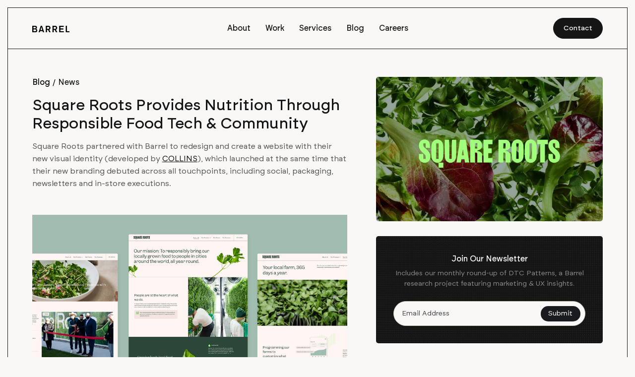

--- FILE ---
content_type: text/html; charset=utf-8
request_url: https://www.barrelny.com/posts/square-roots-provides-nutrition-through-responsible-food-tech-community
body_size: 14534
content:
<!DOCTYPE html><!-- Last Published: Tue Jan 20 2026 16:16:04 GMT+0000 (Coordinated Universal Time) --><html data-wf-domain="www.barrelny.com" data-wf-page="64ab1b94c638067da1a9efa0" data-wf-site="64a8329f0200796d9bea1ec9" data-wf-collection="64ab1b94c638067da1a9ef3c" data-wf-item-slug="square-roots-provides-nutrition-through-responsible-food-tech-community"><head><meta charset="utf-8"/><title>Square Roots Provides Nutrition Through Responsible Food Tech &amp; Community | Barrel</title><meta content="Square Roots partnered with Barrel to redesign and create a website as they debuted their new visual identity across all touchpoints." name="description"/><meta content="Square Roots Provides Nutrition Through Responsible Food Tech &amp; Community | Barrel" property="og:title"/><meta content="Square Roots partnered with Barrel to redesign and create a website as they debuted their new visual identity across all touchpoints." property="og:description"/><meta content="https://cdn.prod.website-files.com/64a9eec5410ff20685bb4741/64f0c198af8b48cae2772098_62617323192f3430b996b162_Newspost%2520Cover.jpeg" property="og:image"/><meta content="Square Roots Provides Nutrition Through Responsible Food Tech &amp; Community | Barrel" property="twitter:title"/><meta content="Square Roots partnered with Barrel to redesign and create a website as they debuted their new visual identity across all touchpoints." property="twitter:description"/><meta content="https://cdn.prod.website-files.com/64a9eec5410ff20685bb4741/64f0c198af8b48cae2772098_62617323192f3430b996b162_Newspost%2520Cover.jpeg" property="twitter:image"/><meta property="og:type" content="website"/><meta content="summary_large_image" name="twitter:card"/><meta content="width=device-width, initial-scale=1" name="viewport"/><meta content="7RvsjJP7D9a6YDz3d_6V6laBpsOvSBpNeDGbRxPmMdA" name="google-site-verification"/><link href="https://cdn.prod.website-files.com/64a8329f0200796d9bea1ec9/css/barrel-2024.webflow.shared.c5e876f16.min.css" rel="stylesheet" type="text/css" integrity="sha384-xeh28Wt6nq5dTZmxQBJbsFjjgtNCg75ixS4jlKQ5WYNcCMARPxHjqtMNYHFSIfhg" crossorigin="anonymous"/><script type="text/javascript">!function(o,c){var n=c.documentElement,t=" w-mod-";n.className+=t+"js",("ontouchstart"in o||o.DocumentTouch&&c instanceof DocumentTouch)&&(n.className+=t+"touch")}(window,document);</script><link href="https://cdn.prod.website-files.com/64a8329f0200796d9bea1ec9/65a18fc4b1d147c1a62c526e_barrel-fav.webp" rel="shortcut icon" type="image/x-icon"/><link href="https://cdn.prod.website-files.com/64a8329f0200796d9bea1ec9/65a18fcaea1795f3c0a159cc_barrel-fav.jpg" rel="apple-touch-icon"/><link href="https://www.barrelny.com/posts/square-roots-provides-nutrition-through-responsible-food-tech-community" rel="canonical"/><!-- Google Tag Manager -->
<script>(function(w,d,s,l,i){w[l]=w[l]||[];w[l].push({'gtm.start':
new Date().getTime(),event:'gtm.js'});var f=d.getElementsByTagName(s)[0],
j=d.createElement(s),dl=l!='dataLayer'?'&l='+l:'';j.async=true;j.src=
'https://www.googletagmanager.com/gtm.js?id='+i+dl;f.parentNode.insertBefore(j,f);
})(window,document,'script','dataLayer','GTM-MHS9KJ');</script>
<!-- End Google Tag Manager -->

<script id="jetboost-script" type="text/javascript"> window.JETBOOST_SITE_ID = "ckrmrc48w0drp0tt3f4ab443n"; (function(d) { var s = d.createElement("script"); s.src = "https://cdn.jetboost.io/jetboost.js"; s.async = 1; d.getElementsByTagName("head")[0].appendChild(s); })(document); </script>

<!-- Finsweet Cookie Consent -->
<script async src="https://cdn.jsdelivr.net/npm/@finsweet/cookie-consent@1/fs-cc.js" fs-cc-mode="opt-in"></script>

<!-- Warmly -->
<script id="warmly-script-loader" src="https://opps-widget.getwarmly.com/warmly.js?clientId=f3d356cb7346f32c20f7bca44f573868" defer></script>

<script async defer src="https://tools.luckyorange.com/core/lo.js?site-id=33a42ecf"></script></head><body class="body"><div class="website-wrapper"><div class="main-navigation"><div class="hide-scroll"></div><div data-animation="default" data-collapse="small" data-duration="400" data-easing="ease" data-easing2="ease" data-no-scroll="1" role="banner" class="navbar-no-shadow-container w-nav"><div class="container-regular"><div class="navbar-wrapper"><a href="/" class="logo-nav w-inline-block"><img src="https://cdn.prod.website-files.com/64a8329f0200796d9bea1ec9/64ac5e134a8ba871145e4581_barrel-wordmark.svg" loading="lazy" width="65" alt="" class="nav-logo"/></a><nav role="navigation" class="nav-wrapper w-nav-menu"><ul role="list" class="nav-menu w-list-unstyled"><li class="list-item"><a href="/about" class="nav-link nav-style">About</a></li><li class="list-item"><a href="/work/all" class="nav-link nav-style">Work</a></li><li class="list-item"><a href="/services" class="nav-link nav-style">Services</a></li><li class="list-item"><a href="/blog/all" class="nav-link nav-style">Blog</a></li><li class="list-item"><a href="/careers" class="nav-link nav-style">Careers</a></li></ul></nav><a href="/contact" class="button-primary nav w-button">Contact</a><div class="menu-button button-primary nav w-nav-button"><img src="https://cdn.prod.website-files.com/64a8329f0200796d9bea1ec9/64d63d7833bf2a7d0815c0be_menu-icon.svg" loading="lazy" alt="" class="menu-icon"/></div></div></div></div><div class="cookie-wrapper"><div fs-cc="banner" class="fs-cc-banner_component"><div class="fs-cc-banner_container"><div class="fs-cc-banner_text">By clicking <strong>“Accept”</strong>, you agree to the storing of cookies on your device to enhance site navigation, analyze site usage, and assist in our marketing efforts. View our <a href="https://www.barrelny.com/pages/legal" target="_blank" class="fs-cc-banner_text-link">Privacy Policy</a> for more information.</div><div class="fs-cc-banner_buttons-wrapper"><a fs-cc="open-preferences" href="#" class="fs-cc-banner_text-link hide">Preferences</a><a fs-cc="deny" href="#" class="button-primary is-secondary w-button">Deny</a><a fs-cc="allow" href="#" class="button-primary w-button">Accept</a><div fs-cc="close" class="fs-cc-banner_close"><div class="fs-cc-banner_close-icon w-embed"><svg fill="currentColor" aria-hidden="true" focusable="false" viewBox="0 0 16 16">
	<path d="M9.414 8l4.293-4.293-1.414-1.414L8 6.586 3.707 2.293 2.293 3.707 6.586 8l-4.293 4.293 1.414 1.414L8 9.414l4.293 4.293 1.414-1.414L9.414 8z"></path>
</svg></div></div></div></div><div fs-cc="interaction" class="fs-cc-banner_trigger"></div></div><div fs-cc="manager" class="fs-cc-manager_component"><div fs-cc="open-preferences" class="fs-cc-manager_button"><div class="fs-cc-manager_icon w-embed"><svg viewBox="0 0 54 54" fill="none" xmlns="http://www.w3.org/2000/svg">
<g clip-path="url(#clip0)">
<path d="M52.631 30.3899C52.229 30.4443 51.8161 30.4769 51.3924 30.4769C47.5135 30.4769 44.2322 27.9344 43.1022 24.4358C42.9066 23.8382 42.4177 23.371 41.7984 23.2624C35.3553 22.0346 30.4877 16.3847 30.4877 9.5831C30.4877 6.72555 31.3461 4.07445 32.8237 1.86881C33.1714 1.34728 32.8781 0.641046 32.2588 0.521529C30.5529 0.173843 28.8036 0 27 0C12.093 0 0 12.093 0 27C0 41.907 12.093 54 27 54C40.4402 54 51.5553 44.2213 53.6415 31.3678C53.7392 30.7811 53.2068 30.303 52.631 30.3899Z" fill="#4264D1"/>
<path d="M14.8093 21.7738C16.7355 21.7738 18.297 20.2123 18.297 18.2861C18.297 16.3599 16.7355 14.7984 14.8093 14.7984C12.883 14.7984 11.3215 16.3599 11.3215 18.2861C11.3215 20.2123 12.883 21.7738 14.8093 21.7738Z" fill="#6CE2FF"/>
<path d="M16.5477 38.3215C17.9879 38.3215 19.1554 37.154 19.1554 35.7138C19.1554 34.2737 17.9879 33.1062 16.5477 33.1062C15.1075 33.1062 13.9401 34.2737 13.9401 35.7138C13.9401 37.154 15.1075 38.3215 16.5477 38.3215Z" fill="#6CE2FF"/>
<path d="M38.2129 7.06237L37.963 8.56177C37.7565 9.78953 38.4519 10.9956 39.6254 11.441L41.8419 12.2668C43.2978 12.8101 44.9167 11.9626 45.297 10.4523L46.0901 7.3014C46.5791 5.33481 44.7429 3.58551 42.8089 4.16137L40.06 4.98712C39.093 5.26961 38.3759 6.07364 38.2129 7.06237Z" fill="#6CE2FF"/>
<path d="M47.0354 16.5477L45.9815 17.0692C45.1557 17.4821 44.7972 18.4708 45.1557 19.3183L46.0032 21.2958C46.5139 22.4909 48.1111 22.7191 48.9477 21.7195L50.3058 20.0897C50.9469 19.3183 50.8056 18.1774 50.0125 17.5799L48.8608 16.7106C48.3284 16.3195 47.6221 16.2543 47.0354 16.5477Z" fill="#6CE2FF"/>
<path d="M52.2615 13.06C53.2216 13.06 53.9999 12.2816 53.9999 11.3215C53.9999 10.3614 53.2216 9.5831 52.2615 9.5831C51.3014 9.5831 50.5231 10.3614 50.5231 11.3215C50.5231 12.2816 51.3014 13.06 52.2615 13.06Z" fill="#6CE2FF"/>
<path d="M30.2704 50.7296C15.3634 50.7296 3.27042 38.6366 3.27042 23.7296C3.27042 17.1018 5.66076 11.039 9.61569 6.34528C3.73763 11.2998 0 18.7099 0 27C0 41.907 12.093 54 27 54C35.2901 54 42.7002 50.2732 47.6439 44.3952C42.9501 48.3501 36.8873 50.7296 30.2704 50.7296Z" fill="#4264D1"/>
<path d="M42.2222 10.2459C40.7662 9.70263 39.897 8.19236 40.1469 6.64951L40.4403 4.86761L40.0274 4.98713C39.0712 5.26963 38.365 6.07365 38.202 7.06238L37.9521 8.56178C37.7457 9.78955 38.4411 10.9956 39.6145 11.4411L41.831 12.2668C43.0044 12.7014 44.2648 12.2342 44.9167 11.2563L42.2222 10.2459Z" fill="#4264D1"/>
<path d="M47.8612 20.1658L46.905 17.9276C46.7203 17.5038 46.7095 17.0584 46.8181 16.6455L45.9815 17.0692C45.1557 17.4821 44.7972 18.4708 45.1557 19.3183L46.0032 21.2958C46.5139 22.491 48.1111 22.7191 48.9477 21.7195L49.2845 21.3175C48.6869 21.198 48.1328 20.8069 47.8612 20.1658Z" fill="#4264D1"/>
<path d="M16.6563 19.9268C14.7332 19.9268 13.1686 18.3622 13.1686 16.4391C13.1686 15.961 13.2664 15.4938 13.4402 15.0809C12.1907 15.6133 11.3107 16.8519 11.3107 18.2861C11.3107 20.2093 12.8753 21.7739 14.7984 21.7739C16.2435 21.7739 17.4821 20.8938 18.0036 19.6443C17.6016 19.829 17.1344 19.9268 16.6563 19.9268Z" fill="white"/>
<path d="M17.9059 36.9634C16.4608 36.9634 15.2982 35.79 15.2982 34.3557C15.2982 33.9863 15.3743 33.6386 15.5155 33.3235C14.592 33.7256 13.9401 34.6491 13.9401 35.7248C13.9401 37.1698 15.1135 38.3324 16.5477 38.3324C17.6234 38.3324 18.5469 37.6805 18.9489 36.757C18.623 36.8873 18.2753 36.9634 17.9059 36.9634Z" fill="white"/>
<path d="M33.0954 41.8093C35.0216 41.8093 36.5831 40.2477 36.5831 38.3215C36.5831 36.3953 35.0216 34.8338 33.0954 34.8338C31.1692 34.8338 29.6077 36.3953 29.6077 38.3215C29.6077 40.2477 31.1692 41.8093 33.0954 41.8093Z" fill="#6CE2FF"/>
<path d="M34.9425 39.9513C33.0193 39.9513 31.4547 38.3867 31.4547 36.4636C31.4547 35.9855 31.5525 35.5183 31.7264 35.1054C30.4769 35.6378 29.5968 36.8765 29.5968 38.3107C29.5968 40.2338 31.1614 41.7984 33.0845 41.7984C34.5296 41.7984 35.7682 40.9183 36.2898 39.6688C35.8877 39.8535 35.4314 39.9513 34.9425 39.9513Z" fill="white"/>
<path d="M27.8063 22.9281C27.9601 21.9804 27.3165 21.0874 26.3688 20.9336C25.421 20.7798 24.5281 21.4234 24.3743 22.3711C24.2205 23.3188 24.864 24.2118 25.8118 24.3656C26.7595 24.5194 27.6525 23.8758 27.8063 22.9281Z" fill="#6CE2FF"/>
<path d="M42.6785 35.6487C42.798 35.6487 42.9284 35.6161 43.0371 35.5618C43.4391 35.3553 43.602 34.8664 43.4065 34.4644L42.5373 32.726C42.3308 32.3239 41.8419 32.161 41.4399 32.3565C41.0379 32.563 40.8749 33.0519 41.0705 33.4539L41.9397 35.1924C42.0918 35.4857 42.3743 35.6487 42.6785 35.6487Z" fill="white"/>
<path d="M33.0954 30.4225C33.2149 30.4225 33.3453 30.39 33.4539 30.3356L35.1923 29.4664C35.5944 29.26 35.7573 28.771 35.5618 28.369C35.3553 27.967 34.8664 27.804 34.4644 27.9996L32.726 28.8688C32.3239 29.0753 32.161 29.5642 32.3565 29.9662C32.5087 30.2596 32.802 30.4225 33.0954 30.4225Z" fill="white"/>
<path d="M8.85515 28.2386C8.9964 28.5211 9.28976 28.6841 9.58312 28.6841C9.70263 28.6841 9.83302 28.6515 9.94167 28.5972C10.3437 28.3908 10.5067 27.9018 10.3111 27.4998L9.44187 25.7614C9.23543 25.3594 8.7465 25.1964 8.34449 25.392C7.94247 25.5984 7.7795 26.0873 7.97507 26.4894L8.85515 28.2386Z" fill="white"/>
<path d="M22.2845 41.9505L20.5461 42.8197C20.1441 43.0262 19.9811 43.5151 20.1767 43.9171C20.3179 44.1996 20.6113 44.3626 20.9046 44.3626C21.0242 44.3626 21.1545 44.33 21.2632 44.2757L23.0016 43.4064C23.4036 43.2 23.5666 42.7111 23.371 42.3091C23.1755 41.907 22.6865 41.7441 22.2845 41.9505Z" fill="white"/>
<path d="M23.2189 9.00724L22.3497 8.13802C22.0346 7.82293 21.5131 7.82293 21.198 8.13802C20.8829 8.45311 20.8829 8.97464 21.198 9.28973L22.0672 10.1589C22.2302 10.3219 22.4366 10.398 22.6431 10.398C22.8495 10.398 23.0559 10.3219 23.2189 10.1589C23.5449 9.84385 23.5449 9.32233 23.2189 9.00724Z" fill="white"/>
<path d="M19.4596 28.1626C19.1445 28.4777 19.1445 28.9992 19.4596 29.3143L20.3288 30.1835C20.4918 30.3465 20.6982 30.4226 20.9047 30.4226C21.1111 30.4226 21.3175 30.3465 21.4805 30.1835C21.7956 29.8684 21.7956 29.3469 21.4805 29.0318L20.6113 28.1626C20.2853 27.8475 19.7747 27.8475 19.4596 28.1626Z" fill="white"/>
<path d="M29.6729 47.0354V47.9046C29.6729 48.3501 30.0423 48.7195 30.4877 48.7195C30.9332 48.7195 31.3026 48.3501 31.3026 47.9046V47.0354C31.3026 46.5899 30.9332 46.2205 30.4877 46.2205C30.0423 46.2205 29.6729 46.5791 29.6729 47.0354Z" fill="white"/>
<path d="M25.8374 15.3851L26.7067 14.5159C27.0217 14.2008 27.0217 13.6793 26.7067 13.3642C26.3916 13.0491 25.87 13.0491 25.5549 13.3642L24.6857 14.2334C24.3706 14.5485 24.3706 15.07 24.6857 15.3851C24.8487 15.5481 25.0551 15.6241 25.2616 15.6241C25.468 15.6241 25.6745 15.5372 25.8374 15.3851Z" fill="white"/>
</g>
<defs>
<clipPath id="clip0">
<rect width="54" height="54" fill="white"/>
</clipPath>
</defs>
</svg></div></div><div fs-cc="interaction" class="fs-cc-manager_trigger"></div></div><div fs-cc-scroll="disable" fs-cc="preferences" class="fs-cc-prefs_component hide w-form"><form id="cookie-preferences" name="wf-form-Cookie-Preferences" data-name="Cookie Preferences" method="get" class="fs-cc-prefs_form" data-wf-page-id="64ab1b94c638067da1a9efa0" data-wf-element-id="77cf3e3a-3c49-5e5f-4a51-130be600bd5c"><div fs-cc="close" class="fs-cc-prefs_close"><div class="fs-cc-prefs_close-icon w-embed"><svg fill="currentColor" aria-hidden="true" focusable="false" viewBox="0 0 16 16">
	<path d="M9.414 8l4.293-4.293-1.414-1.414L8 6.586 3.707 2.293 2.293 3.707 6.586 8l-4.293 4.293 1.414 1.414L8 9.414l4.293 4.293 1.414-1.414L9.414 8z"></path>
</svg></div></div><div class="fs-cc-prefs_content"><div class="fs-cc-prefs_space-small"><div class="fs-cc-prefs_title">Privacy Preference Center</div></div><div class="fs-cc-prefs_space-small"><div class="fs-cc-prefs_text">When you visit websites, they may store or retrieve data in your browser. This storage is often necessary for the basic functionality of the website. The storage may be used for marketing, analytics, and personalization of the site, such as storing your preferences. Privacy is important to us, so you have the option of disabling certain types of storage that may not be necessary for the basic functioning of the website. Blocking categories may impact your experience on the website.</div></div><div class="fs-cc-prefs_space-medium"><a fs-cc="deny" href="#" class="fs-cc-prefs_button fs-cc-button-alt w-button">Reject all cookies</a><a fs-cc="allow" href="#" class="fs-cc-prefs_button w-button">Allow all cookies</a></div><div class="fs-cc-prefs_space-small"><div class="fs-cc-prefs_title">Manage Consent Preferences by Category</div></div><div class="fs-cc-prefs_option"><div class="fs-cc-prefs_toggle-wrapper"><div class="fs-cc-prefs_label">Essential</div><div class="fs-cc-prefs_text"><strong>Always Active</strong></div></div><div class="fs-cc-prefs_text">These items are required to enable basic website functionality.</div></div><div class="fs-cc-prefs_option"><div class="fs-cc-prefs_toggle-wrapper"><div class="fs-cc-prefs_label">Marketing</div><label class="w-checkbox fs-cc-prefs_checkbox-field"><input type="checkbox" id="marketing-2" name="marketing-2" data-name="Marketing 2" fs-cc-checkbox="marketing" class="w-checkbox-input fs-cc-prefs_checkbox"/><span for="marketing-2" class="fs-cc-prefs_checkbox-label w-form-label">Essential</span><div class="fs-cc-prefs_toggle"></div></label></div><div class="fs-cc-prefs_text">These items are used to deliver advertising that is more relevant to you and your interests. They may also be used to limit the number of times you see an advertisement and measure the effectiveness of advertising campaigns. Advertising networks usually place them with the website operator’s permission.</div></div><div class="fs-cc-prefs_option"><div class="fs-cc-prefs_toggle-wrapper"><div class="fs-cc-prefs_label">Personalization</div><label class="w-checkbox fs-cc-prefs_checkbox-field"><input type="checkbox" id="personalization-2" name="personalization-2" data-name="Personalization 2" fs-cc-checkbox="personalization" class="w-checkbox-input fs-cc-prefs_checkbox"/><span for="personalization-2" class="fs-cc-prefs_checkbox-label w-form-label">Essential</span><div class="fs-cc-prefs_toggle"></div></label></div><div class="fs-cc-prefs_text">These items allow the website to remember choices you make (such as your user name, language, or the region you are in) and provide enhanced, more personal features. For example, a website may provide you with local weather reports or traffic news by storing data about your current location.</div></div><div class="fs-cc-prefs_option"><div class="fs-cc-prefs_toggle-wrapper"><div class="fs-cc-prefs_label">Analytics</div><label class="w-checkbox fs-cc-prefs_checkbox-field"><input type="checkbox" id="analytics-2" name="analytics-2" data-name="Analytics 2" fs-cc-checkbox="analytics" class="w-checkbox-input fs-cc-prefs_checkbox"/><span for="analytics-2" class="fs-cc-prefs_checkbox-label w-form-label">Essential</span><div class="fs-cc-prefs_toggle"></div></label></div><div class="fs-cc-prefs_text">These items help the website operator understand how its website performs, how visitors interact with the site, and whether there may be technical issues. This storage type usually doesn’t collect information that identifies a visitor.</div></div><div class="fs-cc-prefs_buttons-wrapper"><a fs-cc="submit" href="#" class="fs-cc-prefs_button w-button">Confirm my preferences and close</a></div><input type="submit" data-wait="Please wait..." class="fs-cc-prefs_submit-hide w-button" value="Submit"/><div class="w-embed"><style>
/* smooth scrolling on iOS devices */
.fs-cc-prefs_content{-webkit-overflow-scrolling: touch}
</style></div></div></form><div class="w-form-done"></div><div class="w-form-fail"></div><div fs-cc="close" class="fs-cc-prefs_overlay"></div><div fs-cc="interaction" class="fs-cc-prefs_trigger"></div></div></div><div class="display-hide w-embed"><style>
  .cs-video {
    width: 100%;
    height: 100%; /* Adjust height as needed */
    object-fit: cover;
    display: block;
  }
</style>

<style>
.industry-div:hover .abs-image-100 {
  opacity: 0.3;
}
</style></div></div><section class="module-container"><div class="container"><div class="main-block-grid blog-post"><div id="w-node-b877b645-db98-63aa-4e8d-4b337182e254-a1a9efa0" class="hero-split blog-post"><div class="breadcrumb-blog-date-container"><a href="/blog/all" class="s4 bread-crumb root">Blog</a><div class="s3 bread-crumb">/</div><p class="s4 bread-crumb">News</p></div><h2 class="s1 headline">Square Roots Provides Nutrition Through Responsible Food Tech &amp; Community</h2><div id="w-node-d72c4d6e-68d5-7d04-efde-48fbc91b2cd7-a1a9efa0" class="blog-post"><div class="rich-text-posts w-richtext"><p>Square Roots partnered with Barrel to redesign and create a website with their new visual identity (developed by <a href="https://www.wearecollins.com/">COLLINS</a>), which launched at the same time that their new branding debuted across all touchpoints, including social, packaging, newsletters and in-store executions.</p><figure style="max-width:2500pxpx" class="w-richtext-align-fullwidth w-richtext-figure-type-image"><div><img src="https://cdn.prod.website-files.com/64a9eec5410ff20685bb4741/64efb043f9208b1b3da65629_626173816408270b26a3f076_slide%25205%2520(1).jpeg" alt=""/></div></figure><p>To complement the look and feel of Square Roots’ brand, Barrel created a unique and engaging digital experience by designing pages that would bring consumers closer to the brand’s story and products. </p><p>The <a href="https://www.squarerootsgrow.com/our-farms">Our Farms</a> page provides an easy-to-read explanation for Square Roots’ complex tech platform, which includes information useful for multiple audiences - from consumers and prospective employees to investors and buyers. The <a href="https://www.squarerootsgrow.com/our-farmers">Our Farmers</a> page expresses the heart of the company—their teams—which are hired locally to the communities where farms are built.</p><figure style="max-width:2500pxpx" class="w-richtext-align-fullwidth w-richtext-figure-type-image"><div><img src="https://cdn.prod.website-files.com/64a9eec5410ff20685bb4741/64efb043f9208b1b3da65620_6261739a47389c20f4cb08c9_Slide%25206.jpeg" alt=""/></div></figure><p>The newly designed <a href="https://transparency.squarerootsgrow.com/">Transparency Timeline</a> supports the smart-farm technology platform that allows Square Roots to trace every step in their growing process. When customers buy products in-store, they can scan a QR code that connects them to the page. From there, customers are introduced to the farmers who grew their greens and can see the complete journey of their food, from seed to shelf.</p><figure style="max-width:2500pxpx" class="w-richtext-align-fullwidth w-richtext-figure-type-image"><div><img src="https://cdn.prod.website-files.com/64a9eec5410ff20685bb4741/64efb043f9208b1b3da65624_626173b96408278b7ea3f8ce_slide%25204.jpeg" alt=""/></div></figure><p>Check out the website <a href="https://www.squarerootsgrow.com/">here</a>. </p></div></div><div id="w-node-_94436b79-fe65-cee9-c7fe-ad1b02de2147-a1a9efa0" class="breadcrumb-blog-date-container blog-date"><div class="s4 blog-date">Posted on</div><div class="s4 blog-date date">January 31, 2022</div></div></div><div id="w-node-_43ca1af5-7752-5f1c-d821-dc1f90258990-a1a9efa0" class="blog-sidebar"><img loading="lazy" src="https://cdn.prod.website-files.com/64a9eec5410ff20685bb4741/64f0c198af8b48cae2772098_62617323192f3430b996b162_Newspost%2520Cover.jpeg" alt="Square Roots partnered with Barrel to redesign and create a website as they debuted their new visual identity across all touchpoints." class="rounded"/><div id="w-node-efb0fd1d-c87b-4109-bd64-28d4d9892fe6-a1a9efa0" class="footer-form sidebar rounded w-form"><form id="wf-form-Footer-Form" name="wf-form-Footer-Form" data-name="Footer Form" method="get" class="footer-form-container" data-wf-page-id="64ab1b94c638067da1a9efa0" data-wf-element-id="efb0fd1d-c87b-4109-bd64-28d4d9892fe7"><div class="s4 white">Join Our Newsletter</div><div class="paragraph grey-on-dark">Includes our monthly round-up of DTC Patterns, a Barrel research project featuring marketing &amp; UX insights.</div><div class="footer-form-block"><input class="form-field paragraph w-input" maxlength="256" name="Footer-Email-2" data-name="Footer Email 2" aria-label="Get product updates" placeholder="Email Address" type="email" id="Footer-Email-2" required=""/><input type="submit" data-wait="Please wait..." class="form-btn-submit btn-text w-button" value="Submit"/></div></form><div class="w-form-done"><div>Thank you! Your submission has been received!</div></div><div class="w-form-fail"><div>Oops! Something went wrong while submitting the form.</div></div></div></div></div><div class="cta-block"><div id="w-node-b3183bb7-48d4-9d2f-18f2-71c165712278-a1a9efa0"><h2 class="s2 margin-bottom headline cta white">Interested in collaborating on a project?</h2><a href="/contact" class="button-primary cta white-border w-button">Get Started</a></div></div></div></section><div class="module-container"><div class="heading-wrapper"><h2 class="s2">Latest Updates</h2></div><div id="w-node-d72c4d6e-68d5-7d04-efde-48fbc91b2d45-a1a9efa0" class="w-dyn-list"><div role="list" class="main-block-grid w-dyn-items"><div id="w-node-d72c4d6e-68d5-7d04-efde-48fbc91b2d47-a1a9efa0" role="listitem" class="blog-feature-wrapper w-dyn-item"><div id="w-node-d72c4d6e-68d5-7d04-efde-48fbc91b2d48-a1a9efa0" class="card-wrapper blog-listing"><a style="background-color:hsla(198, 100.00%, 83.93%, 1.00)" href="/posts/helping-halo-scale-its-digital-ecosystem-through-the-child-craft-acquisition" class="blog-thumb-wrapper rounded listing w-inline-block"><img loading="lazy" alt="" src="https://cdn.prod.website-files.com/64a9eec5410ff20685bb4741/696fa76e220685ce591c0b54_ChildCraft_Halo_Cover.jpg" sizes="100vw" srcset="https://cdn.prod.website-files.com/64a9eec5410ff20685bb4741/696fa76e220685ce591c0b54_ChildCraft_Halo_Cover-p-500.jpg 500w, https://cdn.prod.website-files.com/64a9eec5410ff20685bb4741/696fa76e220685ce591c0b54_ChildCraft_Halo_Cover-p-800.jpg 800w, https://cdn.prod.website-files.com/64a9eec5410ff20685bb4741/696fa76e220685ce591c0b54_ChildCraft_Halo_Cover-p-1080.jpg 1080w, https://cdn.prod.website-files.com/64a9eec5410ff20685bb4741/696fa76e220685ce591c0b54_ChildCraft_Halo_Cover-p-1600.jpg 1600w, https://cdn.prod.website-files.com/64a9eec5410ff20685bb4741/696fa76e220685ce591c0b54_ChildCraft_Halo_Cover.jpg 1920w" class="blog-thumb"/></a><div class="card-text"><h3 class="s4 blog-title">Helping HALO Scale Its Digital Ecosystem Through the Child Craft Acquisition</h3><a href="https://www.barrelny.com/blog/news" class="category-label w-inline-block"><div class="label-category">News</div></a></div></div></div><div id="w-node-d72c4d6e-68d5-7d04-efde-48fbc91b2d47-a1a9efa0" role="listitem" class="blog-feature-wrapper w-dyn-item"><div id="w-node-d72c4d6e-68d5-7d04-efde-48fbc91b2d48-a1a9efa0" class="card-wrapper blog-listing"><a style="background-color:hsla(0.9137055837563463, 84.55%, 54.31%, 1.00)" href="/posts/bringing-a-cohesive-holiday-experience-to-the-mccormick-shop" class="blog-thumb-wrapper rounded listing w-inline-block"><img loading="lazy" alt="" src="https://cdn.prod.website-files.com/64a9eec5410ff20685bb4741/693ad79a178b3a84414c0e8b_MCK_HOLIDAY_2025_COVER.jpg" sizes="100vw" srcset="https://cdn.prod.website-files.com/64a9eec5410ff20685bb4741/693ad79a178b3a84414c0e8b_MCK_HOLIDAY_2025_COVER-p-500.jpg 500w, https://cdn.prod.website-files.com/64a9eec5410ff20685bb4741/693ad79a178b3a84414c0e8b_MCK_HOLIDAY_2025_COVER-p-800.jpg 800w, https://cdn.prod.website-files.com/64a9eec5410ff20685bb4741/693ad79a178b3a84414c0e8b_MCK_HOLIDAY_2025_COVER.jpg 1056w" class="blog-thumb"/></a><div class="card-text"><h3 class="s4 blog-title">Bringing a Cohesive Holiday Experience to the McCormick Shop</h3><a href="https://www.barrelny.com/blog/news" class="category-label w-inline-block"><div class="label-category">News</div></a></div></div></div><div id="w-node-d72c4d6e-68d5-7d04-efde-48fbc91b2d47-a1a9efa0" role="listitem" class="blog-feature-wrapper w-dyn-item"><div id="w-node-d72c4d6e-68d5-7d04-efde-48fbc91b2d48-a1a9efa0" class="card-wrapper blog-listing"><a style="background-color:hsla(28.484848484848495, 47.37%, 59.02%, 1.00)" href="/posts/anthonys-goods-grows-revenue-22-with-new-site-and-media-strategy-by-barrel-and-within" class="blog-thumb-wrapper rounded listing w-inline-block"><img loading="lazy" alt="" src="https://cdn.prod.website-files.com/64a9eec5410ff20685bb4741/67da155bd305fc6f4788e51c_Anthony%27s%20Goods_Hero.jpg" sizes="100vw" srcset="https://cdn.prod.website-files.com/64a9eec5410ff20685bb4741/67da155bd305fc6f4788e51c_Anthony%27s%20Goods_Hero-p-500.jpg 500w, https://cdn.prod.website-files.com/64a9eec5410ff20685bb4741/67da155bd305fc6f4788e51c_Anthony%27s%20Goods_Hero-p-800.jpg 800w, https://cdn.prod.website-files.com/64a9eec5410ff20685bb4741/67da155bd305fc6f4788e51c_Anthony%27s%20Goods_Hero-p-1080.jpg 1080w, https://cdn.prod.website-files.com/64a9eec5410ff20685bb4741/67da155bd305fc6f4788e51c_Anthony%27s%20Goods_Hero-p-1600.jpg 1600w, https://cdn.prod.website-files.com/64a9eec5410ff20685bb4741/67da155bd305fc6f4788e51c_Anthony%27s%20Goods_Hero.jpg 1920w" class="blog-thumb"/></a><div class="card-text"><h3 class="s4 blog-title">Anthony’s Goods Grows Revenue 22% With New Site and Media Strategy by Barrel and WITHIN </h3><a href="https://www.barrelny.com/blog/news" class="category-label w-inline-block"><div class="label-category">News</div></a></div></div></div><div id="w-node-d72c4d6e-68d5-7d04-efde-48fbc91b2d47-a1a9efa0" role="listitem" class="blog-feature-wrapper w-dyn-item"><div id="w-node-d72c4d6e-68d5-7d04-efde-48fbc91b2d48-a1a9efa0" class="card-wrapper blog-listing"><a style="background-color:hsla(0.3225806451612915, 83.04%, 56.08%, 1.00)" href="/posts/inspiring-mealtime-creativity-with-cabots-new-recipe-experience" class="blog-thumb-wrapper rounded listing w-inline-block"><img loading="lazy" alt="" src="https://cdn.prod.website-files.com/64a9eec5410ff20685bb4741/6913b3d6277fad83dfbe3de2_CabotRecipeThumbnail.jpg" sizes="100vw" srcset="https://cdn.prod.website-files.com/64a9eec5410ff20685bb4741/6913b3d6277fad83dfbe3de2_CabotRecipeThumbnail-p-500.jpg 500w, https://cdn.prod.website-files.com/64a9eec5410ff20685bb4741/6913b3d6277fad83dfbe3de2_CabotRecipeThumbnail-p-800.jpg 800w, https://cdn.prod.website-files.com/64a9eec5410ff20685bb4741/6913b3d6277fad83dfbe3de2_CabotRecipeThumbnail.jpg 1280w" class="blog-thumb"/></a><div class="card-text"><h3 class="s4 blog-title">Inspiring Mealtime Creativity With Cabot’s New Recipe Experience</h3><a href="https://www.barrelny.com/blog/news" class="category-label w-inline-block"><div class="label-category">News</div></a></div></div></div><div id="w-node-d72c4d6e-68d5-7d04-efde-48fbc91b2d47-a1a9efa0" role="listitem" class="blog-feature-wrapper w-dyn-item"><div id="w-node-d72c4d6e-68d5-7d04-efde-48fbc91b2d48-a1a9efa0" class="card-wrapper blog-listing"><a style="background-color:hsla(316, 96.49%, 47.90%, 1.00)" href="/posts/bringing-sweet-lorens-joyful-rebel-brand-to-life-online" class="blog-thumb-wrapper rounded listing w-inline-block"><img loading="lazy" alt="" src="https://cdn.prod.website-files.com/64a9eec5410ff20685bb4741/691387797c46e96e52b35d4a_SweetLorens_BrandRefresh_Thumbnail.webp" sizes="100vw" srcset="https://cdn.prod.website-files.com/64a9eec5410ff20685bb4741/691387797c46e96e52b35d4a_SweetLorens_BrandRefresh_Thumbnail-p-500.webp 500w, https://cdn.prod.website-files.com/64a9eec5410ff20685bb4741/691387797c46e96e52b35d4a_SweetLorens_BrandRefresh_Thumbnail-p-800.webp 800w, https://cdn.prod.website-files.com/64a9eec5410ff20685bb4741/691387797c46e96e52b35d4a_SweetLorens_BrandRefresh_Thumbnail-p-1080.webp 1080w, https://cdn.prod.website-files.com/64a9eec5410ff20685bb4741/691387797c46e96e52b35d4a_SweetLorens_BrandRefresh_Thumbnail-p-1600.webp 1600w, https://cdn.prod.website-files.com/64a9eec5410ff20685bb4741/691387797c46e96e52b35d4a_SweetLorens_BrandRefresh_Thumbnail-p-2000.webp 2000w, https://cdn.prod.website-files.com/64a9eec5410ff20685bb4741/691387797c46e96e52b35d4a_SweetLorens_BrandRefresh_Thumbnail-p-2600.webp 2600w, https://cdn.prod.website-files.com/64a9eec5410ff20685bb4741/691387797c46e96e52b35d4a_SweetLorens_BrandRefresh_Thumbnail.webp 2800w" class="blog-thumb"/></a><div class="card-text"><h3 class="s4 blog-title">Bringing Sweet Loren’s Joyful Rebel Brand to Life Online</h3><a href="https://www.barrelny.com/blog/news" class="category-label w-inline-block"><div class="label-category">News</div></a></div></div></div><div id="w-node-d72c4d6e-68d5-7d04-efde-48fbc91b2d47-a1a9efa0" role="listitem" class="blog-feature-wrapper w-dyn-item"><div id="w-node-d72c4d6e-68d5-7d04-efde-48fbc91b2d48-a1a9efa0" class="card-wrapper blog-listing"><a style="background-color:hsla(241, 49.83%, 49.91%, 1.00)" href="/posts/geo-the-next-frontier-for-cpg-brands-in-the-age-of-ai-search" class="blog-thumb-wrapper rounded listing w-inline-block"><img loading="lazy" alt="" src="https://cdn.prod.website-files.com/64a9eec5410ff20685bb4741/68decae9b4d2c61bc5e46973_GEO_ThumbnailImage.jpg" sizes="100vw" srcset="https://cdn.prod.website-files.com/64a9eec5410ff20685bb4741/68decae9b4d2c61bc5e46973_GEO_ThumbnailImage-p-500.jpg 500w, https://cdn.prod.website-files.com/64a9eec5410ff20685bb4741/68decae9b4d2c61bc5e46973_GEO_ThumbnailImage-p-800.jpg 800w, https://cdn.prod.website-files.com/64a9eec5410ff20685bb4741/68decae9b4d2c61bc5e46973_GEO_ThumbnailImage-p-1080.jpg 1080w, https://cdn.prod.website-files.com/64a9eec5410ff20685bb4741/68decae9b4d2c61bc5e46973_GEO_ThumbnailImage.jpg 1439w" class="blog-thumb"/></a><div class="card-text"><h3 class="s4 blog-title">GEO: The Next Frontier for CPG Brands in the Age of AI Search</h3><a href="https://www.barrelny.com/blog/insights" class="category-label w-inline-block"><div class="label-category">Insights</div></a></div></div></div><div id="w-node-d72c4d6e-68d5-7d04-efde-48fbc91b2d47-a1a9efa0" role="listitem" class="blog-feature-wrapper w-dyn-item"><div id="w-node-d72c4d6e-68d5-7d04-efde-48fbc91b2d48-a1a9efa0" class="card-wrapper blog-listing"><a style="background-color:hsla(102, 17.04%, 57.56%, 1.00)" href="/posts/fueling-while-on-earths-growth-with-christian-mccaffrey-on-board" class="blog-thumb-wrapper rounded listing w-inline-block"><img loading="lazy" alt="" src="https://cdn.prod.website-files.com/64a9eec5410ff20685bb4741/68cd81625670ca9890a45ccd_WOE_CMC_Thumbnail.webp" sizes="100vw" srcset="https://cdn.prod.website-files.com/64a9eec5410ff20685bb4741/68cd81625670ca9890a45ccd_WOE_CMC_Thumbnail-p-500.webp 500w, https://cdn.prod.website-files.com/64a9eec5410ff20685bb4741/68cd81625670ca9890a45ccd_WOE_CMC_Thumbnail-p-800.webp 800w, https://cdn.prod.website-files.com/64a9eec5410ff20685bb4741/68cd81625670ca9890a45ccd_WOE_CMC_Thumbnail-p-1080.webp 1080w, https://cdn.prod.website-files.com/64a9eec5410ff20685bb4741/68cd81625670ca9890a45ccd_WOE_CMC_Thumbnail.webp 1200w" class="blog-thumb"/></a><div class="card-text"><h3 class="s4 blog-title">Fueling while on earth&#x27;s Growth with Christian McCaffrey On Board</h3><a href="https://www.barrelny.com/blog/news" class="category-label w-inline-block"><div class="label-category">News</div></a></div></div></div><div id="w-node-d72c4d6e-68d5-7d04-efde-48fbc91b2d47-a1a9efa0" role="listitem" class="blog-feature-wrapper w-dyn-item"><div id="w-node-d72c4d6e-68d5-7d04-efde-48fbc91b2d48-a1a9efa0" class="card-wrapper blog-listing"><a style="background-color:hsla(358.46938775510205, 98.00%, 39.22%, 1.00)" href="/posts/how-we-leveraged-user-testing-to-redesign-mccormicks-recipe-experience" class="blog-thumb-wrapper rounded listing w-inline-block"><img loading="lazy" alt="" src="https://cdn.prod.website-files.com/64a9eec5410ff20685bb4741/6883f1b2bfadf883c9e1d7bb_McCormickRecipes.webp" sizes="100vw" srcset="https://cdn.prod.website-files.com/64a9eec5410ff20685bb4741/6883f1b2bfadf883c9e1d7bb_McCormickRecipes-p-500.webp 500w, https://cdn.prod.website-files.com/64a9eec5410ff20685bb4741/6883f1b2bfadf883c9e1d7bb_McCormickRecipes-p-800.webp 800w, https://cdn.prod.website-files.com/64a9eec5410ff20685bb4741/6883f1b2bfadf883c9e1d7bb_McCormickRecipes-p-1080.webp 1080w, https://cdn.prod.website-files.com/64a9eec5410ff20685bb4741/6883f1b2bfadf883c9e1d7bb_McCormickRecipes-p-1600.webp 1600w, https://cdn.prod.website-files.com/64a9eec5410ff20685bb4741/6883f1b2bfadf883c9e1d7bb_McCormickRecipes-p-2000.webp 2000w, https://cdn.prod.website-files.com/64a9eec5410ff20685bb4741/6883f1b2bfadf883c9e1d7bb_McCormickRecipes-p-2600.webp 2600w, https://cdn.prod.website-files.com/64a9eec5410ff20685bb4741/6883f1b2bfadf883c9e1d7bb_McCormickRecipes-p-3200.webp 3200w, https://cdn.prod.website-files.com/64a9eec5410ff20685bb4741/6883f1b2bfadf883c9e1d7bb_McCormickRecipes.webp 4200w" class="blog-thumb"/></a><div class="card-text"><h3 class="s4 blog-title">How We Leveraged User Testing to Redesign McCormick’s Recipe Experience</h3><a href="https://www.barrelny.com/blog/news" class="category-label w-inline-block"><div class="label-category">News</div></a></div></div></div></div></div></div><section class="module-container footer"><div class="footer-internal-container"><div class="main-block-grid footer-newsletter"><div id="w-node-_1c03903a-c9a9-8a0d-16c8-0eec11588f67-1a01cbaa" class="footer-form w-form"><form id="wf-form-Footer-Form" name="wf-form-Footer-Form" data-name="Footer Form" action="https://barrelny.us1.list-manage.com/subscribe/post?u=b075be5b166b58f7abfca70eb&amp;amp;id=351bbc74be" method="get" class="footer-form-container" data-wf-page-id="64ab1b94c638067da1a9efa0" data-wf-element-id="1c03903a-c9a9-8a0d-16c8-0eec11588f68"><div class="s4">Join Our Newsletter</div><div class="small-text footer">Includes our monthly round-up of DTC Patterns, a Barrel research project featuring marketing &amp; UX insights.</div><div class="footer-form-block"><input class="form-field w-input" maxlength="256" name="Email-Address-3" data-name="Email Address 3" aria-label="Get product updates" placeholder="Email Address" type="email" id="Email-Address-3" required=""/><input type="submit" data-wait="Submit" class="form-btn-submit btn-text w-button" value="Submit"/></div></form><div class="success-message-2 w-form-done"><div class="paragraph">Thank you! Please check your email to confirm your subscription.</div></div><div class="w-form-fail"><div>Oops! Something went wrong while submitting the form.</div></div></div></div><div class="main-block-grid"><div id="w-node-_1c03903a-c9a9-8a0d-16c8-0eec11588f77-1a01cbaa" class="footer-column"><div class="s4">Agency</div><a href="/about" class="footer-link s4">About</a><a href="/work/all" class="footer-link s4">Work</a><a href="/blog/all" class="footer-link s4">Blog</a><a href="/careers" class="footer-link s4">Careers</a></div><div id="w-node-_1c03903a-c9a9-8a0d-16c8-0eec11588f82-1a01cbaa" class="footer-column"><div class="s4">Services</div><a href="https://www.barrelny.com/shopify-plus-ecommerce-agency" class="footer-link s4">Shopify Plus Agency</a><a href="https://www.barrelny.com/services/retention-marketing" class="footer-link s4">Retention Marketing</a><a href="https://www.barrelny.com/services/ecommerce-website-audit" class="footer-link s4">Ecommerce Audit</a><a href="/celebrity-creator-backed-brands" class="footer-link s4">Celebs &amp; Creators</a><a href="/services" class="footer-link s4">All Services</a></div><div id="w-node-_1c03903a-c9a9-8a0d-16c8-0eec11588f8b-1a01cbaa" class="footer-column"><div class="s4">Partners</div><a href="/shopify-plus-ecommerce-agency" class="footer-link s4">Shopify</a><a href="/partners/recharge" class="footer-link s4">Recharge</a><a href="/partners/rebuy" class="footer-link s4">Rebuy</a><a href="/partners/klaviyo" class="footer-link s4">Klaviyo</a><a href="https://www.barrelny.com/partners" class="footer-link s4">All Partners</a></div><div id="w-node-_1c03903a-c9a9-8a0d-16c8-0eec11588f96-1a01cbaa" class="footer-column"><div class="s4">Markets</div><a href="https://www.barrelny.com/markets/new-york-ny" class="footer-link s4">New York City</a><a href="https://www.barrelny.com/markets/los-angeles-ca" class="footer-link s4">Los Angeles</a><a href="https://www.barrelny.com/markets/toronto-ca" class="footer-link s4">Toronto</a><a href="https://www.barrelny.com/markets/philadelphia-pa" class="footer-link s4">Philadelphia</a><a href="https://www.barrelny.com/markets" class="footer-link s4">All Markets</a></div><div id="w-node-_1c03903a-c9a9-8a0d-16c8-0eec11588fa3-1a01cbaa" class="footer-column"><div class="s4">Follow</div><a href="https://www.linkedin.com/company/barrel/" target="_blank" class="footer-link s4">LinkedIn</a><a href="https://www.instagram.com/barrelny/" target="_blank" class="footer-link s4">Instagram</a><a href="https://twitter.com/barrelny" class="footer-link s4">X </a></div><div id="w-node-_1c03903a-c9a9-8a0d-16c8-0eec11588fac-1a01cbaa" class="footer-column"><div class="s4">More</div><a href="https://www.lucasballasy.com/" target="_blank" class="footer-link s4">CEO Insights ↗</a><a href="http://www.dtcpatterns.com" class="footer-link s4">DTC Patterns ↗</a><a href="/barrel-spotlight-series" class="footer-link s4">Spotlight Series</a></div></div><img src="https://cdn.prod.website-files.com/64a8329f0200796d9bea1ec9/64a834ed326b97ef8af83b14_barrel-tote-design_dark.gif" loading="lazy" alt="" class="logo-spinner"/><div class="footer-bottom"><div class="footer-copyright paragraph">© Barrel LLC 2025.</div><div class="footer-copyright paragraph"><a href="http://www.barrelny.com/pages/legal" class="footer-legal paragraph">Legal</a></div><div class="footer-holdings paragraph">A <a href="https://barrel-holdings.com/" target="_blank" class="holdings-link">Barrel Holdings</a> company.</div></div></div></section></div><script src="https://d3e54v103j8qbb.cloudfront.net/js/jquery-3.5.1.min.dc5e7f18c8.js?site=64a8329f0200796d9bea1ec9" type="text/javascript" integrity="sha256-9/aliU8dGd2tb6OSsuzixeV4y/faTqgFtohetphbbj0=" crossorigin="anonymous"></script><script src="https://cdn.prod.website-files.com/64a8329f0200796d9bea1ec9/js/webflow.schunk.36b8fb49256177c8.js" type="text/javascript" integrity="sha384-4abIlA5/v7XaW1HMXKBgnUuhnjBYJ/Z9C1OSg4OhmVw9O3QeHJ/qJqFBERCDPv7G" crossorigin="anonymous"></script><script src="https://cdn.prod.website-files.com/64a8329f0200796d9bea1ec9/js/webflow.schunk.b7f19e8aba45e3b5.js" type="text/javascript" integrity="sha384-5nbQRO3HsP3rj/A6eLUMZChaVea+o/m8DkBYQEmr6DyJ9jqygotqKPizbDpHzEUx" crossorigin="anonymous"></script><script src="https://cdn.prod.website-files.com/64a8329f0200796d9bea1ec9/js/webflow.26f5edb9.9fcaba7e026e634f.js" type="text/javascript" integrity="sha384-38a3KOBH0YpqaIYbnDWmq/joJ/P+sDyPIwf8OE0ZeWP4+BVuJyCMOctc8zTPyMnn" crossorigin="anonymous"></script><script src="https://cdnjs.cloudflare.com/ajax/libs/jquery-cookie/1.4.1/jquery.cookie.js"></script>
<script src="https://code.jquery.com/ui/1.12.1/jquery-ui.min.js" integrity="sha256-VazP97ZCwtekAsvgPBSUwPFKdrwD3unUfSGVYrahUqU=" crossorigin="anonymous"></script>
<script>
$('.page-trigger').click(function (e) {
    e.preventDefault();
    var goTo = this.getAttribute("href");

    setTimeout(function(){
         window.location = goTo;
    },500);       
});
</script>



<script>
var x = document.getElementsByTagName("BODY")[0];

$(document).ready(function(){
  $("#MenuButton").click(function(){
    $(x).toggleClass("no-scroll");
    $(x).removeClass("active-scroll");
  });
});

$(document).ready(function(){
  $("#CloseMenu").click(function(){
    $(x).toggleClass("active-scroll");
    $(x).removeClass("no-scroll");
  });
});

$(document).ready(function(){
  $("#Overlay").click(function(){
    $(x).toggleClass("active-scroll");
    $(x).removeClass("no-scroll");
  });
})
</script>
<script>
$(window).bind("pageshow", function(event) {
  if (event.originalEvent.persisted) {
    window.location.reload() 
  }
});
</script>


<script>
// Cookie consent code
 $('.cookie-wrapper').show();
</script>

<script>
    document.addEventListener("DOMContentLoaded", function() {
        if (document.getElementById("pageTitle") !== null) {
            document.getElementById("pageTitle").value = document.title;
        }
        
        if (document.getElementById("pageUrl") !== null) {
            document.getElementById("pageUrl").value = window.location.href;
        }
    });
</script>


<script>
// Add an event listener to the window object for the 'load' event
window.addEventListener('load', function () {
    // Retrieve the value of the 'hubspotutk' cookie
    const cookies = document.cookie.split(';');
    let userToken = null;

    cookies.forEach(cookie => {
        const [name, value] = cookie.trim().split('=');
        if (name === 'hubspotutk') {
            userToken = value;
        }
    });

    // Find the hidden input field by its ID
    const hiddenInput = document.getElementById('hiddenInputId');

    // Check if the hidden input field exists
    if (hiddenInput && userToken) {
        // Set the value of the hidden input field to the user token
        hiddenInput.value = userToken;
    }
});
</script>

<script>
document.addEventListener("DOMContentLoaded", function () {
  const videos = document.querySelectorAll(".cs-video");
  if (!videos.length) return;

  const playIcon = "https://cdn.prod.website-files.com/64a8329f0200796d9bea1ec9/64b016c150b5f0cb1a1d4d4a_play-button.svg";
  const pauseIcon = "https://cdn.prod.website-files.com/64a8329f0200796d9bea1ec9/64b0168edb0d44176307de1e_pause-button.svg";

  const muteIcon = "https://cdn.prod.website-files.com/64a8329f0200796d9bea1ec9/692456fa977136e462634628_mute.svg";
  const unmuteIcon = "https://cdn.prod.website-files.com/64a8329f0200796d9bea1ec9/692456f6fe9243cddde53a62_unmute.svg";

  const observer = new IntersectionObserver((entries) => {
    entries.forEach((entry) => {
      const video = entry.target;

      // sound videos do NOT autoplay
      if (video.dataset.sound === "true") return;

      if (video.dataset.manual === "true") return;

      if (entry.isIntersecting) {
        video.play();
      } else {
        video.pause();
      }
    });
  }, { threshold: 0.5 });

  videos.forEach((video) => {
    const hasSound = video.dataset.sound === "true";
    video.muted = true;

    const container = video.parentElement;
    if (getComputedStyle(container).position === "static") {
      container.style.position = "relative";
    }

    /* ----------------------------
       PLAY / PAUSE BUTTON
    -----------------------------*/
    const playBtn = document.createElement("button");
    playBtn.style.position = "absolute";
    playBtn.style.zIndex = 10;
    playBtn.style.border = "none";
    playBtn.style.background = "none";
    playBtn.style.cursor = "pointer";
    playBtn.style.transition = "opacity 0.3s ease";

    const playImg = document.createElement("img");
    playImg.src = hasSound ? playIcon : pauseIcon;
    playImg.alt = hasSound ? "Play" : "Pause";
    playImg.style.width = "40px";
    playImg.style.height = "40px";
    playBtn.appendChild(playImg);

    if (hasSound) {
      // Center for sound videos
      video.pause();
      video.dataset.manual = "true";

      playBtn.style.top = "50%";
      playBtn.style.left = "50%";
      playBtn.style.transform = "translate(-50%, -50%)";

      // Start visible
      playBtn.style.opacity = "1";

      // Hover behavior: fade in
      container.addEventListener("mouseenter", () => {
        if (!video.paused) playBtn.style.opacity = "1";
      });
      container.addEventListener("mouseleave", () => {
        if (!video.paused) playBtn.style.opacity = "0";
      });

    } else {
      // Normal videos → bottom-right
      playBtn.style.bottom = "10px";
      playBtn.style.right = "10px";
    }

    container.appendChild(playBtn);

    /*  PLAY/PAUSE CLICK LOGIC  */
    playBtn.addEventListener("click", function (e) {
      e.stopPropagation();
      video.dataset.manual = "true";

      if (video.paused) {
        video.play();
        playImg.src = pauseIcon;
        playImg.alt = "Pause";

        // Fade out after 1 second ONLY for sound videos
        if (hasSound) {
          setTimeout(() => {
            playBtn.style.opacity = "0";
          }, 800);
        }

      } else {
        video.pause();
        playImg.src = playIcon;
        playImg.alt = "Play";

        // Always show when paused
        if (hasSound) playBtn.style.opacity = "1";
      }
    });

    /* ----------------------------
       MUTE / UNMUTE BUTTON
    -----------------------------*/
    if (hasSound) {
      const soundBtn = document.createElement("button");
      soundBtn.style.position = "absolute";
      soundBtn.style.zIndex = 10;
      soundBtn.style.bottom = "10px";
      soundBtn.style.left = "10px";
      soundBtn.style.border = "none";
      soundBtn.style.background = "none";
      soundBtn.style.cursor = "pointer";

      const soundImg = document.createElement("img");
      soundImg.src = muteIcon;
      soundImg.alt = "Unmute";
      soundImg.style.width = "40px";
      soundImg.style.height = "40px";
      soundBtn.appendChild(soundImg);

      container.appendChild(soundBtn);

      soundBtn.addEventListener("click", function (e) {
        e.stopPropagation();
        video.dataset.manual = "true";

        video.muted = !video.muted;

        soundImg.src = video.muted ? muteIcon : unmuteIcon;
        soundImg.alt = video.muted ? "Unmute" : "Mute";
      });
    }

    // Observe autoplay only for silent videos
    if (!hasSound) {
      observer.observe(video);
    }
  });
});
</script></body></html>

--- FILE ---
content_type: text/css
request_url: https://cdn.prod.website-files.com/64a8329f0200796d9bea1ec9/css/barrel-2024.webflow.shared.c5e876f16.min.css
body_size: 75034
content:
html{-webkit-text-size-adjust:100%;-ms-text-size-adjust:100%;font-family:sans-serif}body{margin:0}article,aside,details,figcaption,figure,footer,header,hgroup,main,menu,nav,section,summary{display:block}audio,canvas,progress,video{vertical-align:baseline;display:inline-block}audio:not([controls]){height:0;display:none}[hidden],template{display:none}a{background-color:#0000}a:active,a:hover{outline:0}abbr[title]{border-bottom:1px dotted}b,strong{font-weight:700}dfn{font-style:italic}h1{margin:.67em 0;font-size:2em}mark{color:#000;background:#ff0}small{font-size:80%}sub,sup{vertical-align:baseline;font-size:75%;line-height:0;position:relative}sup{top:-.5em}sub{bottom:-.25em}img{border:0}svg:not(:root){overflow:hidden}hr{box-sizing:content-box;height:0}pre{overflow:auto}code,kbd,pre,samp{font-family:monospace;font-size:1em}button,input,optgroup,select,textarea{color:inherit;font:inherit;margin:0}button{overflow:visible}button,select{text-transform:none}button,html input[type=button],input[type=reset]{-webkit-appearance:button;cursor:pointer}button[disabled],html input[disabled]{cursor:default}button::-moz-focus-inner,input::-moz-focus-inner{border:0;padding:0}input{line-height:normal}input[type=checkbox],input[type=radio]{box-sizing:border-box;padding:0}input[type=number]::-webkit-inner-spin-button,input[type=number]::-webkit-outer-spin-button{height:auto}input[type=search]{-webkit-appearance:none}input[type=search]::-webkit-search-cancel-button,input[type=search]::-webkit-search-decoration{-webkit-appearance:none}legend{border:0;padding:0}textarea{overflow:auto}optgroup{font-weight:700}table{border-collapse:collapse;border-spacing:0}td,th{padding:0}@font-face{font-family:webflow-icons;src:url([data-uri])format("truetype");font-weight:400;font-style:normal}[class^=w-icon-],[class*=\ w-icon-]{speak:none;font-variant:normal;text-transform:none;-webkit-font-smoothing:antialiased;-moz-osx-font-smoothing:grayscale;font-style:normal;font-weight:400;line-height:1;font-family:webflow-icons!important}.w-icon-slider-right:before{content:""}.w-icon-slider-left:before{content:""}.w-icon-nav-menu:before{content:""}.w-icon-arrow-down:before,.w-icon-dropdown-toggle:before{content:""}.w-icon-file-upload-remove:before{content:""}.w-icon-file-upload-icon:before{content:""}*{box-sizing:border-box}html{height:100%}body{color:#333;background-color:#fff;min-height:100%;margin:0;font-family:Arial,sans-serif;font-size:14px;line-height:20px}img{vertical-align:middle;max-width:100%;display:inline-block}html.w-mod-touch *{background-attachment:scroll!important}.w-block{display:block}.w-inline-block{max-width:100%;display:inline-block}.w-clearfix:before,.w-clearfix:after{content:" ";grid-area:1/1/2/2;display:table}.w-clearfix:after{clear:both}.w-hidden{display:none}.w-button{color:#fff;line-height:inherit;cursor:pointer;background-color:#3898ec;border:0;border-radius:0;padding:9px 15px;text-decoration:none;display:inline-block}input.w-button{-webkit-appearance:button}html[data-w-dynpage] [data-w-cloak]{color:#0000!important}.w-code-block{margin:unset}pre.w-code-block code{all:inherit}.w-optimization{display:contents}.w-webflow-badge,.w-webflow-badge>img{box-sizing:unset;width:unset;height:unset;max-height:unset;max-width:unset;min-height:unset;min-width:unset;margin:unset;padding:unset;float:unset;clear:unset;border:unset;border-radius:unset;background:unset;background-image:unset;background-position:unset;background-size:unset;background-repeat:unset;background-origin:unset;background-clip:unset;background-attachment:unset;background-color:unset;box-shadow:unset;transform:unset;direction:unset;font-family:unset;font-weight:unset;color:unset;font-size:unset;line-height:unset;font-style:unset;font-variant:unset;text-align:unset;letter-spacing:unset;-webkit-text-decoration:unset;text-decoration:unset;text-indent:unset;text-transform:unset;list-style-type:unset;text-shadow:unset;vertical-align:unset;cursor:unset;white-space:unset;word-break:unset;word-spacing:unset;word-wrap:unset;transition:unset}.w-webflow-badge{white-space:nowrap;cursor:pointer;box-shadow:0 0 0 1px #0000001a,0 1px 3px #0000001a;visibility:visible!important;opacity:1!important;z-index:2147483647!important;color:#aaadb0!important;overflow:unset!important;background-color:#fff!important;border-radius:3px!important;width:auto!important;height:auto!important;margin:0!important;padding:6px!important;font-size:12px!important;line-height:14px!important;text-decoration:none!important;display:inline-block!important;position:fixed!important;inset:auto 12px 12px auto!important;transform:none!important}.w-webflow-badge>img{position:unset;visibility:unset!important;opacity:1!important;vertical-align:middle!important;display:inline-block!important}h1,h2,h3,h4,h5,h6{margin-bottom:10px;font-weight:700}h1{margin-top:20px;font-size:38px;line-height:44px}h2{margin-top:20px;font-size:32px;line-height:36px}h3{margin-top:20px;font-size:24px;line-height:30px}h4{margin-top:10px;font-size:18px;line-height:24px}h5{margin-top:10px;font-size:14px;line-height:20px}h6{margin-top:10px;font-size:12px;line-height:18px}p{margin-top:0;margin-bottom:10px}blockquote{border-left:5px solid #e2e2e2;margin:0 0 10px;padding:10px 20px;font-size:18px;line-height:22px}figure{margin:0 0 10px}ul,ol{margin-top:0;margin-bottom:10px;padding-left:40px}.w-list-unstyled{padding-left:0;list-style:none}.w-embed:before,.w-embed:after{content:" ";grid-area:1/1/2/2;display:table}.w-embed:after{clear:both}.w-video{width:100%;padding:0;position:relative}.w-video iframe,.w-video object,.w-video embed{border:none;width:100%;height:100%;position:absolute;top:0;left:0}fieldset{border:0;margin:0;padding:0}button,[type=button],[type=reset]{cursor:pointer;-webkit-appearance:button;border:0}.w-form{margin:0 0 15px}.w-form-done{text-align:center;background-color:#ddd;padding:20px;display:none}.w-form-fail{background-color:#ffdede;margin-top:10px;padding:10px;display:none}label{margin-bottom:5px;font-weight:700;display:block}.w-input,.w-select{color:#333;vertical-align:middle;background-color:#fff;border:1px solid #ccc;width:100%;height:38px;margin-bottom:10px;padding:8px 12px;font-size:14px;line-height:1.42857;display:block}.w-input::placeholder,.w-select::placeholder{color:#999}.w-input:focus,.w-select:focus{border-color:#3898ec;outline:0}.w-input[disabled],.w-select[disabled],.w-input[readonly],.w-select[readonly],fieldset[disabled] .w-input,fieldset[disabled] .w-select{cursor:not-allowed}.w-input[disabled]:not(.w-input-disabled),.w-select[disabled]:not(.w-input-disabled),.w-input[readonly],.w-select[readonly],fieldset[disabled]:not(.w-input-disabled) .w-input,fieldset[disabled]:not(.w-input-disabled) .w-select{background-color:#eee}textarea.w-input,textarea.w-select{height:auto}.w-select{background-color:#f3f3f3}.w-select[multiple]{height:auto}.w-form-label{cursor:pointer;margin-bottom:0;font-weight:400;display:inline-block}.w-radio{margin-bottom:5px;padding-left:20px;display:block}.w-radio:before,.w-radio:after{content:" ";grid-area:1/1/2/2;display:table}.w-radio:after{clear:both}.w-radio-input{float:left;margin:3px 0 0 -20px;line-height:normal}.w-file-upload{margin-bottom:10px;display:block}.w-file-upload-input{opacity:0;z-index:-100;width:.1px;height:.1px;position:absolute;overflow:hidden}.w-file-upload-default,.w-file-upload-uploading,.w-file-upload-success{color:#333;display:inline-block}.w-file-upload-error{margin-top:10px;display:block}.w-file-upload-default.w-hidden,.w-file-upload-uploading.w-hidden,.w-file-upload-error.w-hidden,.w-file-upload-success.w-hidden{display:none}.w-file-upload-uploading-btn{cursor:pointer;background-color:#fafafa;border:1px solid #ccc;margin:0;padding:8px 12px;font-size:14px;font-weight:400;display:flex}.w-file-upload-file{background-color:#fafafa;border:1px solid #ccc;flex-grow:1;justify-content:space-between;margin:0;padding:8px 9px 8px 11px;display:flex}.w-file-upload-file-name{font-size:14px;font-weight:400;display:block}.w-file-remove-link{cursor:pointer;width:auto;height:auto;margin-top:3px;margin-left:10px;padding:3px;display:block}.w-icon-file-upload-remove{margin:auto;font-size:10px}.w-file-upload-error-msg{color:#ea384c;padding:2px 0;display:inline-block}.w-file-upload-info{padding:0 12px;line-height:38px;display:inline-block}.w-file-upload-label{cursor:pointer;background-color:#fafafa;border:1px solid #ccc;margin:0;padding:8px 12px;font-size:14px;font-weight:400;display:inline-block}.w-icon-file-upload-icon,.w-icon-file-upload-uploading{width:20px;margin-right:8px;display:inline-block}.w-icon-file-upload-uploading{height:20px}.w-container{max-width:940px;margin-left:auto;margin-right:auto}.w-container:before,.w-container:after{content:" ";grid-area:1/1/2/2;display:table}.w-container:after{clear:both}.w-container .w-row{margin-left:-10px;margin-right:-10px}.w-row:before,.w-row:after{content:" ";grid-area:1/1/2/2;display:table}.w-row:after{clear:both}.w-row .w-row{margin-left:0;margin-right:0}.w-col{float:left;width:100%;min-height:1px;padding-left:10px;padding-right:10px;position:relative}.w-col .w-col{padding-left:0;padding-right:0}.w-col-1{width:8.33333%}.w-col-2{width:16.6667%}.w-col-3{width:25%}.w-col-4{width:33.3333%}.w-col-5{width:41.6667%}.w-col-6{width:50%}.w-col-7{width:58.3333%}.w-col-8{width:66.6667%}.w-col-9{width:75%}.w-col-10{width:83.3333%}.w-col-11{width:91.6667%}.w-col-12{width:100%}.w-hidden-main{display:none!important}@media screen and (max-width:991px){.w-container{max-width:728px}.w-hidden-main{display:inherit!important}.w-hidden-medium{display:none!important}.w-col-medium-1{width:8.33333%}.w-col-medium-2{width:16.6667%}.w-col-medium-3{width:25%}.w-col-medium-4{width:33.3333%}.w-col-medium-5{width:41.6667%}.w-col-medium-6{width:50%}.w-col-medium-7{width:58.3333%}.w-col-medium-8{width:66.6667%}.w-col-medium-9{width:75%}.w-col-medium-10{width:83.3333%}.w-col-medium-11{width:91.6667%}.w-col-medium-12{width:100%}.w-col-stack{width:100%;left:auto;right:auto}}@media screen and (max-width:767px){.w-hidden-main,.w-hidden-medium{display:inherit!important}.w-hidden-small{display:none!important}.w-row,.w-container .w-row{margin-left:0;margin-right:0}.w-col{width:100%;left:auto;right:auto}.w-col-small-1{width:8.33333%}.w-col-small-2{width:16.6667%}.w-col-small-3{width:25%}.w-col-small-4{width:33.3333%}.w-col-small-5{width:41.6667%}.w-col-small-6{width:50%}.w-col-small-7{width:58.3333%}.w-col-small-8{width:66.6667%}.w-col-small-9{width:75%}.w-col-small-10{width:83.3333%}.w-col-small-11{width:91.6667%}.w-col-small-12{width:100%}}@media screen and (max-width:479px){.w-container{max-width:none}.w-hidden-main,.w-hidden-medium,.w-hidden-small{display:inherit!important}.w-hidden-tiny{display:none!important}.w-col{width:100%}.w-col-tiny-1{width:8.33333%}.w-col-tiny-2{width:16.6667%}.w-col-tiny-3{width:25%}.w-col-tiny-4{width:33.3333%}.w-col-tiny-5{width:41.6667%}.w-col-tiny-6{width:50%}.w-col-tiny-7{width:58.3333%}.w-col-tiny-8{width:66.6667%}.w-col-tiny-9{width:75%}.w-col-tiny-10{width:83.3333%}.w-col-tiny-11{width:91.6667%}.w-col-tiny-12{width:100%}}.w-widget{position:relative}.w-widget-map{width:100%;height:400px}.w-widget-map label{width:auto;display:inline}.w-widget-map img{max-width:inherit}.w-widget-map .gm-style-iw{text-align:center}.w-widget-map .gm-style-iw>button{display:none!important}.w-widget-twitter{overflow:hidden}.w-widget-twitter-count-shim{vertical-align:top;text-align:center;background:#fff;border:1px solid #758696;border-radius:3px;width:28px;height:20px;display:inline-block;position:relative}.w-widget-twitter-count-shim *{pointer-events:none;-webkit-user-select:none;user-select:none}.w-widget-twitter-count-shim .w-widget-twitter-count-inner{text-align:center;color:#999;font-family:serif;font-size:15px;line-height:12px;position:relative}.w-widget-twitter-count-shim .w-widget-twitter-count-clear{display:block;position:relative}.w-widget-twitter-count-shim.w--large{width:36px;height:28px}.w-widget-twitter-count-shim.w--large .w-widget-twitter-count-inner{font-size:18px;line-height:18px}.w-widget-twitter-count-shim:not(.w--vertical){margin-left:5px;margin-right:8px}.w-widget-twitter-count-shim:not(.w--vertical).w--large{margin-left:6px}.w-widget-twitter-count-shim:not(.w--vertical):before,.w-widget-twitter-count-shim:not(.w--vertical):after{content:" ";pointer-events:none;border:solid #0000;width:0;height:0;position:absolute;top:50%;left:0}.w-widget-twitter-count-shim:not(.w--vertical):before{border-width:4px;border-color:#75869600 #5d6c7b #75869600 #75869600;margin-top:-4px;margin-left:-9px}.w-widget-twitter-count-shim:not(.w--vertical).w--large:before{border-width:5px;margin-top:-5px;margin-left:-10px}.w-widget-twitter-count-shim:not(.w--vertical):after{border-width:4px;border-color:#fff0 #fff #fff0 #fff0;margin-top:-4px;margin-left:-8px}.w-widget-twitter-count-shim:not(.w--vertical).w--large:after{border-width:5px;margin-top:-5px;margin-left:-9px}.w-widget-twitter-count-shim.w--vertical{width:61px;height:33px;margin-bottom:8px}.w-widget-twitter-count-shim.w--vertical:before,.w-widget-twitter-count-shim.w--vertical:after{content:" ";pointer-events:none;border:solid #0000;width:0;height:0;position:absolute;top:100%;left:50%}.w-widget-twitter-count-shim.w--vertical:before{border-width:5px;border-color:#5d6c7b #75869600 #75869600;margin-left:-5px}.w-widget-twitter-count-shim.w--vertical:after{border-width:4px;border-color:#fff #fff0 #fff0;margin-left:-4px}.w-widget-twitter-count-shim.w--vertical .w-widget-twitter-count-inner{font-size:18px;line-height:22px}.w-widget-twitter-count-shim.w--vertical.w--large{width:76px}.w-background-video{color:#fff;height:500px;position:relative;overflow:hidden}.w-background-video>video{object-fit:cover;z-index:-100;background-position:50%;background-size:cover;width:100%;height:100%;margin:auto;position:absolute;inset:-100%}.w-background-video>video::-webkit-media-controls-start-playback-button{-webkit-appearance:none;display:none!important}.w-background-video--control{background-color:#0000;padding:0;position:absolute;bottom:1em;right:1em}.w-background-video--control>[hidden]{display:none!important}.w-slider{text-align:center;clear:both;-webkit-tap-highlight-color:#0000;tap-highlight-color:#0000;background:#ddd;height:300px;position:relative}.w-slider-mask{z-index:1;white-space:nowrap;height:100%;display:block;position:relative;left:0;right:0;overflow:hidden}.w-slide{vertical-align:top;white-space:normal;text-align:left;width:100%;height:100%;display:inline-block;position:relative}.w-slider-nav{z-index:2;text-align:center;-webkit-tap-highlight-color:#0000;tap-highlight-color:#0000;height:40px;margin:auto;padding-top:10px;position:absolute;inset:auto 0 0}.w-slider-nav.w-round>div{border-radius:100%}.w-slider-nav.w-num>div{font-size:inherit;line-height:inherit;width:auto;height:auto;padding:.2em .5em}.w-slider-nav.w-shadow>div{box-shadow:0 0 3px #3336}.w-slider-nav-invert{color:#fff}.w-slider-nav-invert>div{background-color:#2226}.w-slider-nav-invert>div.w-active{background-color:#222}.w-slider-dot{cursor:pointer;background-color:#fff6;width:1em;height:1em;margin:0 3px .5em;transition:background-color .1s,color .1s;display:inline-block;position:relative}.w-slider-dot.w-active{background-color:#fff}.w-slider-dot:focus{outline:none;box-shadow:0 0 0 2px #fff}.w-slider-dot:focus.w-active{box-shadow:none}.w-slider-arrow-left,.w-slider-arrow-right{cursor:pointer;color:#fff;-webkit-tap-highlight-color:#0000;tap-highlight-color:#0000;-webkit-user-select:none;user-select:none;width:80px;margin:auto;font-size:40px;position:absolute;inset:0;overflow:hidden}.w-slider-arrow-left [class^=w-icon-],.w-slider-arrow-right [class^=w-icon-],.w-slider-arrow-left [class*=\ w-icon-],.w-slider-arrow-right [class*=\ w-icon-]{position:absolute}.w-slider-arrow-left:focus,.w-slider-arrow-right:focus{outline:0}.w-slider-arrow-left{z-index:3;right:auto}.w-slider-arrow-right{z-index:4;left:auto}.w-icon-slider-left,.w-icon-slider-right{width:1em;height:1em;margin:auto;inset:0}.w-slider-aria-label{clip:rect(0 0 0 0);border:0;width:1px;height:1px;margin:-1px;padding:0;position:absolute;overflow:hidden}.w-slider-force-show{display:block!important}.w-dropdown{text-align:left;z-index:900;margin-left:auto;margin-right:auto;display:inline-block;position:relative}.w-dropdown-btn,.w-dropdown-toggle,.w-dropdown-link{vertical-align:top;color:#222;text-align:left;white-space:nowrap;margin-left:auto;margin-right:auto;padding:20px;text-decoration:none;position:relative}.w-dropdown-toggle{-webkit-user-select:none;user-select:none;cursor:pointer;padding-right:40px;display:inline-block}.w-dropdown-toggle:focus{outline:0}.w-icon-dropdown-toggle{width:1em;height:1em;margin:auto 20px auto auto;position:absolute;top:0;bottom:0;right:0}.w-dropdown-list{background:#ddd;min-width:100%;display:none;position:absolute}.w-dropdown-list.w--open{display:block}.w-dropdown-link{color:#222;padding:10px 20px;display:block}.w-dropdown-link.w--current{color:#0082f3}.w-dropdown-link:focus{outline:0}@media screen and (max-width:767px){.w-nav-brand{padding-left:10px}}.w-lightbox-backdrop{cursor:auto;letter-spacing:normal;text-indent:0;text-shadow:none;text-transform:none;visibility:visible;white-space:normal;word-break:normal;word-spacing:normal;word-wrap:normal;color:#fff;text-align:center;z-index:2000;opacity:0;-webkit-user-select:none;-moz-user-select:none;-webkit-tap-highlight-color:transparent;background:#000000e6;outline:0;font-family:Helvetica Neue,Helvetica,Ubuntu,Segoe UI,Verdana,sans-serif;font-size:17px;font-style:normal;font-weight:300;line-height:1.2;list-style:disc;position:fixed;inset:0;-webkit-transform:translate(0)}.w-lightbox-backdrop,.w-lightbox-container{-webkit-overflow-scrolling:touch;height:100%;overflow:auto}.w-lightbox-content{height:100vh;position:relative;overflow:hidden}.w-lightbox-view{opacity:0;width:100vw;height:100vh;position:absolute}.w-lightbox-view:before{content:"";height:100vh}.w-lightbox-group,.w-lightbox-group .w-lightbox-view,.w-lightbox-group .w-lightbox-view:before{height:86vh}.w-lightbox-frame,.w-lightbox-view:before{vertical-align:middle;display:inline-block}.w-lightbox-figure{margin:0;position:relative}.w-lightbox-group .w-lightbox-figure{cursor:pointer}.w-lightbox-img{width:auto;max-width:none;height:auto}.w-lightbox-image{float:none;max-width:100vw;max-height:100vh;display:block}.w-lightbox-group .w-lightbox-image{max-height:86vh}.w-lightbox-caption{text-align:left;text-overflow:ellipsis;white-space:nowrap;background:#0006;padding:.5em 1em;position:absolute;bottom:0;left:0;right:0;overflow:hidden}.w-lightbox-embed{width:100%;height:100%;position:absolute;inset:0}.w-lightbox-control{cursor:pointer;background-position:50%;background-repeat:no-repeat;background-size:24px;width:4em;transition:all .3s;position:absolute;top:0}.w-lightbox-left{background-image:url([data-uri]);display:none;bottom:0;left:0}.w-lightbox-right{background-image:url([data-uri]);display:none;bottom:0;right:0}.w-lightbox-close{background-image:url([data-uri]);background-size:18px;height:2.6em;right:0}.w-lightbox-strip{white-space:nowrap;padding:0 1vh;line-height:0;position:absolute;bottom:0;left:0;right:0;overflow:auto hidden}.w-lightbox-item{box-sizing:content-box;cursor:pointer;width:10vh;padding:2vh 1vh;display:inline-block;-webkit-transform:translate(0,0)}.w-lightbox-active{opacity:.3}.w-lightbox-thumbnail{background:#222;height:10vh;position:relative;overflow:hidden}.w-lightbox-thumbnail-image{position:absolute;top:0;left:0}.w-lightbox-thumbnail .w-lightbox-tall{width:100%;top:50%;transform:translateY(-50%)}.w-lightbox-thumbnail .w-lightbox-wide{height:100%;left:50%;transform:translate(-50%)}.w-lightbox-spinner{box-sizing:border-box;border:5px solid #0006;border-radius:50%;width:40px;height:40px;margin-top:-20px;margin-left:-20px;animation:.8s linear infinite spin;position:absolute;top:50%;left:50%}.w-lightbox-spinner:after{content:"";border:3px solid #0000;border-bottom-color:#fff;border-radius:50%;position:absolute;inset:-4px}.w-lightbox-hide{display:none}.w-lightbox-noscroll{overflow:hidden}@media (min-width:768px){.w-lightbox-content{height:96vh;margin-top:2vh}.w-lightbox-view,.w-lightbox-view:before{height:96vh}.w-lightbox-group,.w-lightbox-group .w-lightbox-view,.w-lightbox-group .w-lightbox-view:before{height:84vh}.w-lightbox-image{max-width:96vw;max-height:96vh}.w-lightbox-group .w-lightbox-image{max-width:82.3vw;max-height:84vh}.w-lightbox-left,.w-lightbox-right{opacity:.5;display:block}.w-lightbox-close{opacity:.8}.w-lightbox-control:hover{opacity:1}}.w-lightbox-inactive,.w-lightbox-inactive:hover{opacity:0}.w-richtext:before,.w-richtext:after{content:" ";grid-area:1/1/2/2;display:table}.w-richtext:after{clear:both}.w-richtext[contenteditable=true]:before,.w-richtext[contenteditable=true]:after{white-space:initial}.w-richtext ol,.w-richtext ul{overflow:hidden}.w-richtext .w-richtext-figure-selected.w-richtext-figure-type-video div:after,.w-richtext .w-richtext-figure-selected[data-rt-type=video] div:after,.w-richtext .w-richtext-figure-selected.w-richtext-figure-type-image div,.w-richtext .w-richtext-figure-selected[data-rt-type=image] div{outline:2px solid #2895f7}.w-richtext figure.w-richtext-figure-type-video>div:after,.w-richtext figure[data-rt-type=video]>div:after{content:"";display:none;position:absolute;inset:0}.w-richtext figure{max-width:60%;position:relative}.w-richtext figure>div:before{cursor:default!important}.w-richtext figure img{width:100%}.w-richtext figure figcaption.w-richtext-figcaption-placeholder{opacity:.6}.w-richtext figure div{color:#0000;font-size:0}.w-richtext figure.w-richtext-figure-type-image,.w-richtext figure[data-rt-type=image]{display:table}.w-richtext figure.w-richtext-figure-type-image>div,.w-richtext figure[data-rt-type=image]>div{display:inline-block}.w-richtext figure.w-richtext-figure-type-image>figcaption,.w-richtext figure[data-rt-type=image]>figcaption{caption-side:bottom;display:table-caption}.w-richtext figure.w-richtext-figure-type-video,.w-richtext figure[data-rt-type=video]{width:60%;height:0}.w-richtext figure.w-richtext-figure-type-video iframe,.w-richtext figure[data-rt-type=video] iframe{width:100%;height:100%;position:absolute;top:0;left:0}.w-richtext figure.w-richtext-figure-type-video>div,.w-richtext figure[data-rt-type=video]>div{width:100%}.w-richtext figure.w-richtext-align-center{clear:both;margin-left:auto;margin-right:auto}.w-richtext figure.w-richtext-align-center.w-richtext-figure-type-image>div,.w-richtext figure.w-richtext-align-center[data-rt-type=image]>div{max-width:100%}.w-richtext figure.w-richtext-align-normal{clear:both}.w-richtext figure.w-richtext-align-fullwidth{text-align:center;clear:both;width:100%;max-width:100%;margin-left:auto;margin-right:auto;display:block}.w-richtext figure.w-richtext-align-fullwidth>div{padding-bottom:inherit;display:inline-block}.w-richtext figure.w-richtext-align-fullwidth>figcaption{display:block}.w-richtext figure.w-richtext-align-floatleft{float:left;clear:none;margin-right:15px}.w-richtext figure.w-richtext-align-floatright{float:right;clear:none;margin-left:15px}.w-nav{z-index:1000;background:#ddd;position:relative}.w-nav:before,.w-nav:after{content:" ";grid-area:1/1/2/2;display:table}.w-nav:after{clear:both}.w-nav-brand{float:left;color:#333;text-decoration:none;position:relative}.w-nav-link{vertical-align:top;color:#222;text-align:left;margin-left:auto;margin-right:auto;padding:20px;text-decoration:none;display:inline-block;position:relative}.w-nav-link.w--current{color:#0082f3}.w-nav-menu{float:right;position:relative}[data-nav-menu-open]{text-align:center;background:#c8c8c8;min-width:200px;position:absolute;top:100%;left:0;right:0;overflow:visible;display:block!important}.w--nav-link-open{display:block;position:relative}.w-nav-overlay{width:100%;display:none;position:absolute;top:100%;left:0;right:0;overflow:hidden}.w-nav-overlay [data-nav-menu-open]{top:0}.w-nav[data-animation=over-left] .w-nav-overlay{width:auto}.w-nav[data-animation=over-left] .w-nav-overlay,.w-nav[data-animation=over-left] [data-nav-menu-open]{z-index:1;top:0;right:auto}.w-nav[data-animation=over-right] .w-nav-overlay{width:auto}.w-nav[data-animation=over-right] .w-nav-overlay,.w-nav[data-animation=over-right] [data-nav-menu-open]{z-index:1;top:0;left:auto}.w-nav-button{float:right;cursor:pointer;-webkit-tap-highlight-color:#0000;tap-highlight-color:#0000;-webkit-user-select:none;user-select:none;padding:18px;font-size:24px;display:none;position:relative}.w-nav-button:focus{outline:0}.w-nav-button.w--open{color:#fff;background-color:#c8c8c8}.w-nav[data-collapse=all] .w-nav-menu{display:none}.w-nav[data-collapse=all] .w-nav-button,.w--nav-dropdown-open,.w--nav-dropdown-toggle-open{display:block}.w--nav-dropdown-list-open{position:static}@media screen and (max-width:991px){.w-nav[data-collapse=medium] .w-nav-menu{display:none}.w-nav[data-collapse=medium] .w-nav-button{display:block}}@media screen and (max-width:767px){.w-nav[data-collapse=small] .w-nav-menu{display:none}.w-nav[data-collapse=small] .w-nav-button{display:block}.w-nav-brand{padding-left:10px}}@media screen and (max-width:479px){.w-nav[data-collapse=tiny] .w-nav-menu{display:none}.w-nav[data-collapse=tiny] .w-nav-button{display:block}}.w-tabs{position:relative}.w-tabs:before,.w-tabs:after{content:" ";grid-area:1/1/2/2;display:table}.w-tabs:after{clear:both}.w-tab-menu{position:relative}.w-tab-link{vertical-align:top;text-align:left;cursor:pointer;color:#222;background-color:#ddd;padding:9px 30px;text-decoration:none;display:inline-block;position:relative}.w-tab-link.w--current{background-color:#c8c8c8}.w-tab-link:focus{outline:0}.w-tab-content{display:block;position:relative;overflow:hidden}.w-tab-pane{display:none;position:relative}.w--tab-active{display:block}@media screen and (max-width:479px){.w-tab-link{display:block}}.w-ix-emptyfix:after{content:""}@keyframes spin{0%{transform:rotate(0)}to{transform:rotate(360deg)}}.w-dyn-empty{background-color:#ddd;padding:10px}.w-dyn-hide,.w-dyn-bind-empty,.w-condition-invisible{display:none!important}.wf-layout-layout{display:grid}@font-face{font-family:Brockmann Bold Webfont;src:url(https://cdn.prod.website-files.com/64a8329f0200796d9bea1ec9/64a83f4679759a55b7b38c09_brockmann-bold-webfont.ttf)format("truetype");font-weight:700;font-style:normal;font-display:swap}@font-face{font-family:Brockmann Medium Webfont;src:url(https://cdn.prod.website-files.com/64a8329f0200796d9bea1ec9/64a83f710200796d9bfb4e0f_brockmann-medium-webfont.ttf)format("truetype");font-weight:500;font-style:normal;font-display:swap}@font-face{font-family:Brockmann Regular Webfont;src:url(https://cdn.prod.website-files.com/64a8329f0200796d9bea1ec9/64a83f7edd3bbac43af4a032_brockmann-regular-webfont.ttf)format("truetype");font-weight:400;font-style:normal;font-display:swap}@font-face{font-family:Brockmann Webfont;src:url(https://cdn.prod.website-files.com/64a8329f0200796d9bea1ec9/64a83f8c15596fc65857f4f3_brockmann-semibold-webfont.ttf)format("truetype");font-weight:600;font-style:normal;font-display:swap}:root{--black-lines:#151515;--dark-grey:#1d1d1d;--background-color:#151515;--grey-text:#5a5a5a;--elements-webflow-library--neutral--300:#eff0f6;--waves-library-black:#131313;--elements-webflow-library--general--shadow-02:#14142b14;--elements-webflow-library--neutral--800:#211f54}.w-backgroundvideo-backgroundvideoplaypausebutton:focus-visible{outline-offset:2px;border-radius:50%;outline:2px solid #3b79c3}.w-checkbox{margin-bottom:5px;padding-left:20px;display:block}.w-checkbox:before{content:" ";grid-area:1/1/2/2;display:table}.w-checkbox:after{content:" ";clear:both;grid-area:1/1/2/2;display:table}.w-checkbox-input{float:left;margin:4px 0 0 -20px;line-height:normal}.w-checkbox-input--inputType-custom{border:1px solid #ccc;border-radius:2px;width:12px;height:12px}.w-checkbox-input--inputType-custom.w--redirected-checked{background-color:#3898ec;background-image:url(https://d3e54v103j8qbb.cloudfront.net/static/custom-checkbox-checkmark.589d534424.svg);background-position:50%;background-repeat:no-repeat;background-size:cover;border-color:#3898ec}.w-checkbox-input--inputType-custom.w--redirected-focus{box-shadow:0 0 3px 1px #3898ec}.w-layout-grid{grid-row-gap:16px;grid-column-gap:16px;grid-template-rows:auto auto;grid-template-columns:1fr 1fr;grid-auto-columns:1fr;display:grid}.w-pagination-wrapper{flex-wrap:wrap;justify-content:center;display:flex}.w-pagination-previous{color:#333;background-color:#fafafa;border:1px solid #ccc;border-radius:2px;margin-left:10px;margin-right:10px;padding:9px 20px;font-size:14px;display:block}.w-pagination-previous-icon{margin-right:4px}.w-pagination-next{color:#333;background-color:#fafafa;border:1px solid #ccc;border-radius:2px;margin-left:10px;margin-right:10px;padding:9px 20px;font-size:14px;display:block}.w-pagination-next-icon{margin-left:4px}.w-form-formradioinput--inputType-custom{border:1px solid #ccc;border-radius:50%;width:12px;height:12px}.w-form-formradioinput--inputType-custom.w--redirected-focus{box-shadow:0 0 3px 1px #3898ec}.w-form-formradioinput--inputType-custom.w--redirected-checked{border-width:4px;border-color:#3898ec}.w-layout-hflex{flex-direction:row;align-items:flex-start;display:flex}h2{margin-top:0;margin-bottom:10px;font-family:Brockmann Regular Webfont,sans-serif;font-size:24px;font-weight:400;line-height:1.25em}h3{margin-top:20px;margin-bottom:10px}h4{margin-top:10px;margin-bottom:10px;font-family:Brockmann Webfont,sans-serif;font-size:15px;font-weight:600;line-height:1.5em}p{margin-bottom:10px}a{color:#000;text-decoration:underline;transition:opacity .2s}a:hover{opacity:.5}ul,ol{margin-top:0;margin-bottom:10px;padding-left:40px}img{max-width:100%;display:inline-block}label{margin-bottom:5px;font-family:Brockmann Regular Webfont,sans-serif;font-weight:400;display:block}strong{font-family:Brockmann Webfont,sans-serif;font-weight:600}figure{margin-bottom:10px}figcaption{text-align:center;margin-top:5px}.module-container{border-top:0px none var(--black-lines);border-bottom:1px solid #151515;width:100%;padding:4em 3.5em;display:block;position:relative;overflow:hidden}.module-container.dark-bg{background-color:var(--dark-grey);background-image:url(https://cdn.prod.website-files.com/64a8329f0200796d9bea1ec9/64f2036ff6decbe606c09cd7_dot-pattern.svg);background-position:0 0;background-size:840px;border-bottom-style:none;border-bottom-width:0}.module-container.footer{border-bottom:0 #0000;padding-bottom:40px}.module-container.green{display:block}.module-container.hide{display:none;overflow:visible}.module-container.home-banner{padding-top:3em;padding-bottom:3em}.module-container.half{float:left;justify-content:center;align-self:stretch;align-items:center;width:50%;height:78vh;padding-left:0;padding-right:0;display:flex}.module-container.half.dark-bg{border-right:1px solid var(--black-lines);background-image:url(https://cdn.prod.website-files.com/64a8329f0200796d9bea1ec9/64f2036ff6decbe606c09cd7_dot-pattern.svg);background-position:0 0;background-repeat:repeat;background-size:840px;background-attachment:scroll}.module-container.half.dark-bg.home-bg{background-color:#bbb}.module-container.half.dark-bg.home-hero{background-color:#c7c7c7;padding-left:3.5em;padding-right:3.5em}.module-container.half.home-bg{border-right:1px solid var(--black-lines);background-image:none;background-position:0 0;border-bottom-style:none;border-bottom-width:0;align-self:center;width:40%;height:65vh;padding-left:3.5em;padding-right:3.5em}.module-container.half.home-bg.stretch{align-self:stretch;height:auto}.module-container.tall-hero{height:50vh}.module-container.new-home{padding:0}.module-container.new-home.half{float:right;border:0 solid #000;width:60%;height:auto}.module-container.new-home.half.is-block{display:block}.module-container.new-home.half.is-block.is-65vh{align-self:auto;height:60vh}.module-container.hp-logos{padding-top:6em;padding-bottom:6em}.module-container.hp-logos.hide{display:none}.module-container.remove-margins{border:1px #000;padding:0}.module-container.is-vertical-100{padding-top:6.25rem;padding-bottom:6.25rem}.container{grid-column-gap:16px;grid-row-gap:16px;grid-template-rows:auto auto;grid-template-columns:1fr 1fr;grid-auto-columns:1fr;width:100%;margin-left:auto;margin-right:auto;display:block}.hero-split{flex-direction:column;justify-content:center;align-items:flex-start;display:flex}.hero-split.text{justify-content:flex-start;display:flex;position:static}.hero-split.text.relative{position:relative}.hero-split.landscape-img-wrapper{border-radius:5px;padding-top:60%;position:relative;overflow:hidden}.hero-split.landscape-img-wrapper.blog-thumb-wrapper.white-bg{background-color:#fff}.hero-split.blog-post{justify-content:flex-start;max-width:97%;display:flex;position:static}.hero-split.case-study-content-feature{height:100%;padding-top:70%;display:block;position:relative}.hero-split.video-stack{margin-top:4em}.button-primary{color:#fff;letter-spacing:0;text-transform:none;white-space:nowrap;background-color:#151515;border:1px solid #151515;border-radius:70px;padding:10px 20px;font-family:Brockmann Medium Webfont,sans-serif;font-size:14px;font-weight:500;line-height:20px;transition:all .2s}.button-primary:hover{opacity:1;color:#151515;background-color:#f9f8f6}.button-primary.nav{clear:none;text-align:center;width:100px;height:auto;line-height:20px;position:static;inset:-20% 0% 0% auto}.button-primary.cta{margin-top:5px}.button-primary.cta.white-border{color:#fff;background-color:#15151500;border-color:#fff}.button-primary.cta.white-border:hover{color:#151515;background-color:#fff}.button-primary.cta.white-border.transparent-btn{color:#000;background-color:#fff}.button-primary.cta.white-border.transparent-btn:hover{color:#fff;background-color:#fff0}.button-primary.cta.white-border.transparent-btn._2-up-feature{margin-top:20px}.button-primary.cta.white-border.transparent-btn.new-page{color:#fff;background-color:#0000}.button-primary.cta.white-border.transparent-btn.new-page:hover{color:#000;background-color:#fff}.button-primary.cta.white-border.transparent-btn.margin-top-2em{margin-top:2em}.button-primary.cta.white-bg{color:#000;background-color:#fff;margin-top:0}.button-primary.cta.white-bg:hover{color:#fff;background-color:#000}.button-primary.inspo-btn,.button-primary._2-up-feature-btn{text-align:center;width:900%;max-width:205px;margin-top:20px}.button-primary.is-secondary{color:#151515;background-color:#0000}.button-primary.is-secondary:hover{color:#fff;background-color:#151515}.button-primary.margin-btm-2-em{margin-bottom:2em}.button-primary.margin-top{margin-top:2em}.button-primary.margin-top.anchor{color:var(--dark-grey);background-color:#15151500}.button-primary.margin-top.anchor:hover{background-color:var(--dark-grey);color:#fff}.button-primary.margin-top-1em{margin-top:1em}.button-primary.margin-top-1em.anchor{color:var(--dark-grey);text-align:center;background-color:#15151500;width:40px;height:40px;margin-top:1em;padding:8px 5px;display:inline-block}.button-primary.margin-top-1em.anchor:hover{background-color:var(--dark-grey);color:#fff}.navbar-no-shadow-container{z-index:5;background-color:#0000;border:0 #151515;border-bottom:1px solid #151515;width:100%;margin-left:auto;margin-right:auto;padding:20px 3.5em;position:static;inset:0% 0% auto}.container-regular{width:100%;min-height:30px;margin-left:auto;margin-right:auto}.navbar-wrapper{justify-content:space-between;align-items:center;display:flex;position:static}.logo-nav{width:100px}.logo-nav.w--current{clear:none;width:100px;transition:opacity .2s;position:static}.nav-menu{clear:both;justify-content:center;align-items:center;margin-bottom:0;margin-left:auto;margin-right:auto;padding-bottom:0;padding-left:0;display:flex}.nav-link{letter-spacing:.25px;margin-left:5px;margin-right:5px;padding:5px 10px;text-decoration:none}.nav-link:hover{color:#1a1b1fbf}.nav-link:focus-visible,.nav-link[data-wf-focus-visible]{outline-offset:0px;color:#0050bd;border-radius:4px;outline:2px solid #0050bd}.nav-link.nav-style{color:#151515;letter-spacing:0;border-bottom:0 #15151500;margin-left:5px;margin-right:5px;padding:5px 10px;font-family:Brockmann Medium Webfont,sans-serif;font-size:16px;font-weight:500;transition:background-color .2s;display:block;position:relative}.nav-link.nav-style:hover{opacity:1;background-color:#e6e2db70;border-bottom:0 #151515;border-radius:5px;padding-bottom:5px}.nav-link.nav-style.w--current{background-color:#e6e2db;border-radius:5px;margin-left:5px;margin-right:5px;padding-left:10px;padding-right:10px}.nav-link.nav-style.w--current:hover{border-bottom-color:#15151500;padding-bottom:5px}.logo-spinner{width:60px;margin-top:40px;margin-left:auto;margin-right:auto;display:block}.s1{color:var(--black-lines);letter-spacing:0;text-transform:none;margin-top:auto;margin-bottom:.65em;font-family:Brockmann Medium Webfont,sans-serif;font-size:31px;font-weight:500;line-height:1.25em}.s1.headline{color:#151515;flex:0 auto;margin-top:0;margin-bottom:.5em;line-height:1.2em}.s1.headline._50-50{line-height:1.2em}.s1.homepage-headline{color:var(--dark-grey);margin-bottom:auto;line-height:1.2em;display:inline}.s1.homepage-headline.center{display:inline-block}.s1.homepage-headline.centered{color:var(--background-color);margin-bottom:5px;line-height:1.1em;display:inline-block}.s1.homepage-headline.centered.white{color:#fff;font-size:38px}.s1.stat{margin-bottom:5px}.s1.sub{color:var(--black-lines);font-family:Brockmann Webfont,sans-serif;font-weight:600;display:inline}.s1.embedded{font-family:Brockmann Regular Webfont,sans-serif;font-weight:400;display:inline}.s1.url{margin-bottom:0}.intro{color:#151515;margin-bottom:1.5em;font-family:Brockmann Regular Webfont,sans-serif;font-size:17px;font-weight:400;line-height:1.3em}.body{color:#151515;background-color:#f9f8f6;border:15px solid #f9f8f6}.website-wrapper{background-color:#f9f8f6;border:1px solid #151515;max-width:1800px;margin-left:auto;margin-right:auto;position:relative}.lightbox-link{flex-direction:column;justify-content:center;align-items:center;width:100%;height:100%;display:block;position:relative}.lightbox-link:hover{opacity:1}.hero-bg-video{z-index:2;width:100%}.card-title{color:#151515;letter-spacing:0;text-transform:none;margin-top:0;margin-bottom:5px;font-family:Brockmann Medium Webfont,sans-serif;font-size:14px;font-weight:500;line-height:1.4em}.card-title.grey{color:#757575;font-family:Brockmann Regular Webfont,sans-serif;font-weight:400;text-decoration:none}.card-title.grey.testimonial-title{display:inline}.card-title.grey.testimonial-company{padding-left:5px;display:inline}.card-title.white{color:#fff;margin-top:auto}.card-title.margin-bottom{letter-spacing:0;margin-top:15px;margin-bottom:10px;line-height:1.4em}.card-title.grey-on-dark{color:#838383;font-family:Brockmann Regular Webfont,sans-serif;font-weight:400;text-decoration:none}.card-title.grey-on-dark.testimonial-title{display:inline}.card-title.grey-on-dark.testimonial-company{padding-left:5px;display:inline}.service-icon{flex:none;align-self:flex-start;height:22px;position:absolute}.service-wrapper{border-top:2px solid #3f3f3f;border-bottom-style:none;padding-top:20px;padding-bottom:20px;transition:border .7s,padding .6s;display:block;position:relative}.service-wrapper:hover{opacity:1;border-top:2px dotted #d1d1d1;border-bottom-style:none;border-radius:0}.service-text{flex:none;order:0;align-self:flex-end;max-width:100%;display:block}.service-component{flex-wrap:wrap;align-content:stretch;height:180px;text-decoration:none;display:flex;position:relative}.s2{color:#151515;margin-top:auto;font-family:Brockmann Medium Webfont,sans-serif;font-size:24px;font-weight:500;line-height:1.25em}.s2.white{color:#fff;margin-top:0}.s2.margin-bottom{margin-top:0;margin-bottom:.3em;line-height:1.25em}.s2.margin-bottom.headline{margin-top:25px;margin-bottom:.5em}.s2.margin-bottom.headline.cta{margin-bottom:0;margin-right:20px;display:inline-block}.s2.margin-bottom.headline.cta.white{margin-top:0}.s2.margin-bottom.headline.is-consultation{margin-top:0;margin-bottom:0}.s2.headline{margin-bottom:.5em}.s2.blog-nav{opacity:.5;margin-right:20px;text-decoration:none;transition:opacity .2s;display:inline}.s2.blog-nav:hover,.s2.blog-nav.w--current{opacity:1}.s2.embedded{display:inline}.s2.bold{font-family:Brockmann Webfont,sans-serif}.s2.bio-lead{margin-bottom:15px}.s2.top-2-em{text-align:center;margin-top:2em}.s2.is-semibold{font-family:Brockmann Webfont,sans-serif;font-weight:600}.heading-wrapper{max-width:49%;margin-bottom:3em}.heading-wrapper.full-width{text-align:center;max-width:100%;margin-bottom:4em}.heading-wrapper.full-width.align-center{text-align:left;flex-flow:column;align-items:center;max-width:100%;display:flex}.heading-wrapper.full-width.bottom-1em{margin-bottom:4em}.paragraph{color:#000;margin-bottom:0;font-family:Brockmann Regular Webfont,sans-serif;font-size:14px;font-weight:400;line-height:1.5em}.paragraph.margin-btm-2-em{object-fit:fill;width:auto;margin-bottom:2em}.paragraph.bold{margin-bottom:.2em;font-family:Brockmann Medium Webfont,sans-serif;font-weight:500}.paragraph.perk{flex-direction:row;align-items:flex-start;margin-top:0;display:flex}.paragraph.margin-btm-1-em{margin-bottom:1.25em}.paragraph.grey{color:var(--grey-text)}.paragraph.grey.testimonial-person{display:inline}.paragraph.grey.testimonial-person.company{margin-left:5px}.paragraph.grey.linkedin{margin-top:5px;display:block}.paragraph.grey.margin-btm-2em{margin-bottom:2em}.paragraph.grey-on-dark{color:#888686}.paragraph.grey-on-dark.link.internal-link{margin-top:10px;display:inline-block}.paragraph.grey-on-dark.margin-bottom-2em{margin-bottom:2em}.paragraph.blog-date{display:inline}.paragraph.white{color:#fff;margin-left:auto;margin-right:auto}.paragraph.white.hero{opacity:.8}.paragraph.hide{display:none}.paragraph.vertical-align{align-self:center}.paragraph.hero{margin-top:15px}.paragraph.announcement-text{color:var(--elements-webflow-library--neutral--300);text-align:center}.image{width:100%;max-width:none;display:block}.image.rounded{flex:0 auto}.img-thumb-hover{object-fit:cover;border-radius:0;width:100%;height:100%;transition:opacity .2s;display:block;position:absolute;inset:0 auto auto}.img-thumb-hover:hover{opacity:.3;mix-blend-mode:luminosity}.img-thumb-hover.lucas{background-color:#882a26}.card-text{margin-top:15px}.card-text._2-up-side{margin-top:0}.card-text.hide{display:none}.work-thumb-wrapper{-webkit-text-fill-color:inherit;background-color:#000;background-clip:border-box;border-radius:5px;width:100%;padding-top:120%;display:block;position:relative;overflow:hidden}.work-thumb-wrapper.rounded{border-radius:5px}.work-thumb-wrapper.rounded:hover{opacity:1}.card-wrapper._2-up-feature{grid-column-gap:35px;grid-row-gap:35px;grid-template-rows:auto;grid-template-columns:1fr 1fr;grid-auto-columns:1fr;display:grid}.card-wrapper._3-items-grid{flex-flow:column;justify-content:space-between;display:flex}.logo-container{justify-content:center;align-items:baseline;height:55px;display:flex}.logo-container.partner-landing{border:1px solid var(--black-lines);border-radius:5px;height:110px;padding-top:20px;padding-bottom:20px}.main-block-grid{grid-column-gap:3vw;grid-row-gap:35px;grid-template:"."/1fr 1fr 1fr 1fr 1fr 1fr 1fr 1fr 1fr 1fr 1fr 1fr;grid-auto-columns:1fr;grid-auto-flow:row;place-items:stretch stretch;width:100%;list-style-type:none;display:grid;position:relative;overflow:visible}.main-block-grid.logos{grid-column-gap:40px;grid-row-gap:50px;grid-template-columns:1fr 1fr 1fr 1fr 1fr 1fr 1fr 1fr 1fr 1fr 1fr 1fr 1fr 1fr 1fr 1fr 1fr 1fr;align-items:center}.main-block-grid.logos.partnerships{grid-template-columns:1fr 1fr 1fr 1fr 1fr 1fr 1fr 1fr}.main-block-grid.image{grid-column-gap:0vw;grid-row-gap:35px;border-top:0 #151515;border-bottom:1px solid #000;grid-template-rows:auto;grid-template-columns:1fr 1fr 1fr 1fr 1fr 1fr 1fr 1fr 1fr 1fr 1fr 1fr;grid-auto-columns:1fr;height:100%;display:grid}.main-block-grid.perks{grid-row-gap:20px}.main-block-grid.logo-list{grid-auto-flow:column}.main-block-grid.blog-post{grid-column-gap:3vw;grid-row-gap:40px;width:100%;margin-left:auto;margin-right:auto}.main-block-grid.footer-newsletter{margin-bottom:60px}.main-block-grid.bottom{grid-column-gap:3vw;grid-row-gap:35px;grid-template-rows:auto;grid-template-columns:1fr 1fr 1fr 1fr 1fr 1fr 1fr 1fr 1fr 1fr 1fr 1fr;grid-auto-columns:1fr;grid-auto-flow:row;place-content:end stretch;place-items:end center;display:grid}.main-block-grid.case-study-description{margin-top:4em;margin-bottom:4em}.main-block-grid.case-study-description.first{margin-top:0;margin-bottom:4em}.main-block-grid.is-new{grid-column-gap:2.75rem}.logo{vertical-align:middle;object-fit:contain;flex:0 auto;align-self:center;max-width:84px;max-height:38px}.logo.landing{width:36%;height:90%}.link-block{text-decoration:none;display:inline-block}.link-block:hover{align-self:auto;display:flex}.footer-internal-container{width:100%;margin-left:auto;margin-right:auto}.footer-form{margin-bottom:0}.footer-form.sidebar{background-color:var(--waves-library-black);color:#fff;margin-top:20px;padding:1.8em 1.9em 1.8em 1.8em;display:block}.footer-form.sidebar{color:#fff;background-color:#131313;margin-top:20px;padding:1.8em 1.9em 1.8em 1.8em;display:block}.footer-form.sidebar.rounded{background-color:#151515;background-image:url(https://cdn.prod.website-files.com/64a8329f0200796d9bea1ec9/64f2036ff6decbe606c09cd7_dot-pattern.svg);background-position:50%;background-size:840px;background-attachment:fixed;margin-top:30px;padding:2.5em}.footer-form.sidebar.rounded.empty-sidebar{margin-top:0}.footer-form.single-newsletter{margin-bottom:20px}.footer-form-container{text-align:center;max-width:450px;margin-left:auto;margin-right:auto}.footer-form-block{mix-blend-mode:normal;justify-content:flex-end;align-items:center;margin-top:24px;display:flex;position:relative}.form-field{background-color:#ffffff87;border:1px solid #cfcac0;border-radius:28px;align-self:center;height:50px;margin-bottom:0;padding:12px 95px 12px 16px;font-family:Brockmann Regular Webfont,sans-serif;font-size:14px;font-weight:400;line-height:22px;transition:all .2s}.form-field:hover,.form-field:focus{border-color:#76879d}.form-field::placeholder{color:#1a1b1fcc;font-size:14px;line-height:22px}.form-field.paragraph{color:#151515;background-color:#f9f8f6;border-radius:70px;height:50px;display:block}.form-field.long-text{width:100%;height:100px;min-height:100px}.form-btn-submit{background-color:#1a1b1f;background-image:url(https://cdn.prod.website-files.com/62434fa732124a0fb112aab4/62434fa732124a29b112aac4_ic%20Arrow%20Go.svg);background-position:50%;background-repeat:no-repeat;background-size:auto;border-top-right-radius:4px;border-bottom-right-radius:4px;width:50px;height:48px;transition:all .2s}.form-btn-submit:hover{background-color:#3a4554}.form-btn-submit.btn-text{background-image:none;border-radius:20px;width:80px;height:31px;margin-right:10px;padding-top:5px;padding-bottom:5px;font-family:Brockmann Regular Webfont,sans-serif;font-size:14px;font-weight:400;position:absolute;right:0}.footer-bottom{opacity:.5;text-align:center;justify-content:center;align-items:center;margin-top:20px;display:flex}.footer-copyright{color:#3a4554;margin-left:10px;margin-right:10px;padding-left:0}.footer-copyright.paragraph{margin-left:0;margin-right:0;display:block}.footer-link.s4{color:#919191;text-align:left;font-family:Brockmann Regular Webfont,sans-serif;font-weight:400;text-decoration:none;transition:opacity .2s;display:block}.testimonial-wrapper{border-top:0 #fff0;border-right:1px #2b2b2b;flex-wrap:wrap;place-content:space-between flex-start;align-items:stretch;display:flex}.testimonial-wrapper:hover{border-top-style:none;border-top-width:0;border-radius:0}.s3{color:#151515;letter-spacing:.03em;text-transform:uppercase;margin-top:auto;margin-bottom:.3em;font-family:Brockmann Webfont,sans-serif;font-size:15px;font-weight:600;line-height:1.4em}.s3.usp{margin-bottom:.5em}.s3.margin-bottom{letter-spacing:.05em;margin-bottom:.9em}.s3.logo-title{margin-bottom:0}.s3.logo-title.margin-bottom{margin-bottom:.5em}.s3.bread-crumb{opacity:1;text-transform:none;margin-right:5px;font-family:Brockmann Medium Webfont,sans-serif;font-weight:500;display:inline}.s3.bread-crumb.root{text-decoration:none;transition:opacity .2s}.s3.bread-crumb.root:hover{opacity:.5}.s3.client-logo-title{margin-bottom:3em}.testimonial-text{padding-top:10%;padding-bottom:10%;padding-right:10px}.testimonials-logo{opacity:.5;flex:0 auto;align-self:stretch;max-width:none;height:40px}.testimonials-logo.portrait{height:90px}.testimonials-logo-wrapper{flex-wrap:nowrap;flex:0 auto;justify-content:flex-start;align-self:auto;align-items:stretch;display:flex}.link{color:#151515;align-self:auto;text-decoration:underline;transition:opacity .2s;display:inline}.link:hover{opacity:.5}.blog-thumb{object-fit:cover;width:100%;height:100%;transition:opacity .2s;display:block;position:absolute;inset:0 auto auto}.blog-thumb:hover{opacity:.3;mix-blend-mode:luminosity}.blog-thumb.no-hover:hover{opacity:1;mix-blend-mode:normal}.blog-feature-wrapper{display:block}.blog-thumb-wrapper{-webkit-text-fill-color:inherit;background-color:#000;background-clip:border-box;width:100%;padding-top:70%;display:block;position:relative;overflow:hidden}.blog-thumb-wrapper.rounded{padding-top:60%}.blog-thumb-wrapper.rounded:hover{opacity:1}.grey{color:var(--grey-text)}.testimonial-attribution{padding-right:10%}.process-card{grid-column-gap:30px;grid-row-gap:30px;text-align:left;grid-template-rows:auto;grid-template-columns:1fr 1fr 1fr;grid-auto-columns:1fr;width:100%;padding-top:0;padding-bottom:0;padding-right:10px;display:block}.process-card.cta{text-align:center;background-color:#e9e7e3;padding-top:20px;padding-bottom:20px}.process-card-titles{text-align:left;padding-top:0;padding-right:0;display:block;position:static}.list-item{text-transform:none}.video-controls{width:47px;transition:opacity .2s}.video-controls:hover{opacity:.75}.s4{margin-top:0;margin-bottom:.5em;font-family:Brockmann Medium Webfont,sans-serif;font-size:16px;font-weight:500;line-height:1.4em}.s4.usp{margin-top:0}.s4.usp.service-heading{margin-bottom:12px}.s4.white{color:#fff}.s4.white.testimonial{margin-bottom:.15em}.s4.white.cta{margin-bottom:1em;display:block}.s4.case-study-title{text-transform:capitalize;margin-top:0;margin-bottom:.15em;font-weight:500}.s4.blog-title{margin-top:0;font-size:15px}.s4.margin-bottom{margin-top:0;margin-bottom:.9em}.s4.bread-crumb{color:var(--dark-grey);margin-right:5px;text-decoration:none;display:inline}.s4.bread-crumb.root{color:#000;font-weight:500;transition:opacity .2s}.s4.bread-crumb.root:hover{opacity:.5}.s4.faq._2{margin-bottom:0}.s4.perk{color:#000;margin-top:0;margin-bottom:.5em;font-weight:500}.s4.homepage-banner{margin-bottom:0;line-height:1.5em}.s4.grey{color:#919191;font-family:Brockmann Regular Webfont,sans-serif;font-weight:400}.s4.grey.margin-top-1-5em{margin-top:1.5em}.s4.grey.margin-top-1em{margin-top:1em}.s4.blog-date{color:#727272;display:inline}.s4.blog-date.date{color:var(--grey-text);margin-left:4px}.s4.pagination{margin-bottom:0}.s4.no-margin,.s4.market{margin-top:0}.s4.partner-card-title{text-align:left;text-transform:capitalize;margin-top:0;margin-bottom:.15em;font-weight:500}.s4.margin-top{margin-top:.5em;margin-bottom:0}.s4.cta{display:inline-block}.s4.margin-top-1em{margin-top:1em}.s4.vertical{margin-bottom:0}.rounded{border-radius:5px}.small-text{margin-bottom:2px;font-family:Brockmann Medium Webfont,sans-serif;font-size:14px;font-weight:500;line-height:19px}.small-text.sub-text{color:#686565;font-family:Brockmann Regular Webfont,sans-serif;font-weight:400;line-height:1.35em}.small-text.footer{font-family:Brockmann Regular Webfont,sans-serif;font-weight:400}.category-label{border:1px solid #cfcac0;border-radius:5px;padding:5px 10px;text-decoration:none;display:inline-block}.category-label:hover{background-color:#e6e2db}.label-category{color:#494848;font-family:Brockmann Medium Webfont,sans-serif;font-size:11px;font-weight:500;line-height:1.4em}.bold{font-family:Brockmann Webfont,sans-serif;font-weight:600}.main-navigation{z-index:100;background-color:#f9f8f6;border:0 #151515;max-width:1800px;margin-left:auto;margin-right:auto;display:block;position:sticky;inset:0 14px auto}.testimonial-attribution-style{color:#fff;text-align:left;text-transform:none;margin-bottom:.5em;font-family:Brockmann Regular Webfont,sans-serif;font-size:2ch;font-weight:400;line-height:1.35em}.hero.new-home{text-align:left;align-self:flex-start;max-width:500px;margin-right:auto}.hero.new-home.top{align-self:center;max-width:465px}.hero.video-text-overlay{border:1px solid var(--dark-grey);background-color:#f9f8f6;border-bottom-right-radius:160px;max-width:500px;margin-top:1.5em;margin-left:1.5em;padding:2.5em 2em 4em;display:none;overflow:visible}.image-grid{object-fit:cover;border-top:0 #000;width:100%;max-width:none;height:320px}.image-grid.img-2-border{border-left:1px solid #000;border-right:1px solid #000}.image-grid.img-3-border{border-right:1px solid #000}.culture-icon{text-align:center;width:60px;margin-right:auto}.perk-wrapper{grid-column-gap:10px;grid-row-gap:0px;text-align:left;grid-template-rows:auto;grid-template-columns:1fr 1fr 1fr;grid-auto-columns:1fr;align-content:start;align-items:start;width:100%;margin-top:15px;padding-top:0;padding-bottom:0;padding-right:5px;display:block}.perk-card-text{text-align:left;margin-top:20px;display:block;position:static}.bottom-1em{margin-bottom:1em}.results{grid-column-gap:10px;grid-row-gap:20px;grid-template-rows:auto auto;grid-template-columns:1fr 1fr;grid-auto-columns:1fr;width:100%;margin-bottom:0;display:grid}.cta-block{background-color:var(--dark-grey);text-align:center;background-image:url(https://cdn.prod.website-files.com/64a8329f0200796d9bea1ec9/64f2036ff6decbe606c09cd7_dot-pattern.svg);background-position:50%;background-size:840px;background-attachment:fixed;border-radius:5px;margin-top:5em;padding-top:40px;padding-bottom:40px}.cta-block.remove-pattern{background-color:#000;background-image:none}.cta-block.single{background-color:var(--dark-grey);border-radius:0;margin-top:0}.cta-block.announcement{margin-top:0;margin-bottom:0}.cta-block.within-grid{width:100%;margin-top:0;padding-top:30px;padding-bottom:30px}.service-icon-lp{height:25px;margin-bottom:20px}.waves---expand-line{background-color:var(--waves-library-black);width:16px;height:2px}.waves---expand-line.vertical{width:2px;height:16px;position:absolute}.waves---expand-icon-wrap{justify-content:center;align-items:center;width:16px;height:16px;margin-top:2px;display:flex}.faq-answer{padding-top:10px}.waves---expandable-open{transform-origin:50% 0}.waves---expandable-open._2{transition:all .5s;overflow:hidden}.faq-expandable{width:100%;height:auto;margin-right:24px}.faq-item{cursor:pointer;border-top:1px solid #dfdede;justify-content:space-between;align-items:flex-start;height:auto;padding-top:30px;padding-bottom:30px;display:flex}.faq-wrap{flex-direction:column;width:100%;display:inline-block}.rich-text p{color:#757575;-webkit-text-stroke-color:#000;font-family:Brockmann Regular Webfont,sans-serif;font-size:15px;font-weight:400;line-height:1.5em}.rich-text.margin-bottom{margin-bottom:1em}.rich-text img{margin-top:20px;margin-bottom:20px}.rich-text figure{margin-bottom:10px}.rich-text figcaption{margin-top:0;font-family:Brockmann Regular Webfont,sans-serif;font-weight:400;line-height:1.4em}.hero-img{object-fit:cover;width:100%;height:100%;position:absolute;top:0%;left:0%;right:0%}.hero-img.image-contain{object-fit:contain;object-position:50% 50%}.service-tag{padding-bottom:10px;padding-right:10px;display:inline-block}.logo-title{width:100%}.nav-wrapper{clear:none}.hide-scroll{z-index:2000;width:100%;position:sticky}.shopify-plus-callout{border-top:1px solid #e7e7e7;grid-template-rows:auto auto;grid-template-columns:1fr 1fr;grid-auto-columns:1fr;justify-content:space-between;align-items:flex-start;width:100%;padding-top:20px;display:flex;position:absolute;bottom:0%;left:0%}.image-3{width:46%;max-width:130px}.image-3.shopify-logo{width:175px;max-width:90%}.shopify-plus-text{color:#646464;max-width:44%;font-family:Brockmann Regular Webfont,sans-serif;font-size:12px;line-height:16px}.nav-logo{width:75px;transition:opacity .2s}._3-up-img-wrapper{background-color:var(--background-color);-webkit-text-fill-color:inherit;background-clip:border-box;border-radius:5px;width:100%;padding-top:100%;display:block;position:relative;overflow:hidden}._3-up-img-wrapper:hover{opacity:1}._3-up-img-wrapper.peter{background-color:#698136}._3-up-img-wrapper.lucas{background-color:#ff530d}._3-up-img-wrapper.dtc-patterns{background-color:#dfdfdf}._3-up-img-wrapper.spotlight{background-color:#351758}._3-up-img-wrapper.spotlight-headshot{padding-top:120%}._3-up-img-wrapper.hide{display:none}._3-up-img-wrapper.white-bg{background-color:#fff}.vertical-btn{color:#000;letter-spacing:0;border:1px solid #b8b8b8;border-radius:5px;width:100%;margin-top:0;margin-bottom:0;padding:12px 12px 35px;font-family:Brockmann Regular Webfont,sans-serif;font-size:15px;font-weight:400;line-height:1.35em;text-decoration:none;transition:background-color .2s}.vertical-btn:hover,.vertical-btn.w--current{background-color:#e6e2db}.vertical-btn.w--current:hover{opacity:1}.team-thumb-wrapper{-webkit-text-fill-color:inherit;background-color:#000;background-clip:border-box;width:100%;padding-top:70%;display:block;position:relative;overflow:hidden}.team-thumb-wrapper.rounded{padding-top:100%}.team-thumb{object-fit:cover;width:100%;height:100%;display:block;position:absolute;inset:0 auto auto}.team-thumb:hover{opacity:1}.s5{font-family:Brockmann Regular Webfont,sans-serif;font-size:13px;font-weight:400;line-height:2em}.s5.category-label{vertical-align:baseline;margin-top:1em;margin-bottom:0;line-height:1.5em}.s5.category-label.no-hover{color:#575252;padding:3px 5px 2px}.s5.category-label.no-hover:hover{background-color:#f9f8f6}.s5.category-label.no-hover.on-dark{color:#d4cbcb;border-color:#cfcac02e}.s5.category-label.no-hover.on-dark:hover{background-color:#f9f8f600}.title-wrapper{margin-bottom:1em}.services-tag-list{margin-bottom:2em}._2-up-img-wrapper{-webkit-text-fill-color:inherit;background-color:#000;background-clip:border-box;border-radius:5px;width:100%;padding-top:60%;display:block;position:relative;overflow:hidden}._2-up-img-wrapper.link:hover{opacity:.39}._2-up-img-wrapper.white-bg{background-color:#fff}.img-thumb-static{object-fit:cover;border-radius:0;width:100%;height:100%;transition:opacity .2s;display:block;position:absolute;inset:0 auto auto}.breadcrumb-blog-date-container{margin-bottom:1.2em}.breadcrumb-blog-date-container.blog-date{border-top:1px solid var(--black-lines);width:100%;margin-top:15px;padding-top:15px}.rich-text-posts{font-family:Brockmann Regular Webfont,sans-serif;font-weight:400;line-height:1.6}.rich-text-posts p{color:var(--grey-text);margin-bottom:.8em;font-family:Brockmann Regular Webfont,sans-serif;font-size:16px;font-weight:400;line-height:1.6em}.rich-text-posts img{margin-top:20px;margin-bottom:20px}.rich-text-posts figure{margin-top:30px;margin-bottom:30px}.rich-text-posts figcaption{color:#8d8d8d;margin-top:-10px;font-family:Brockmann Regular Webfont,sans-serif;font-weight:400}.rich-text-posts h3{margin-top:20px;margin-bottom:.6em;font-family:Brockmann Medium Webfont,sans-serif;font-size:18px;font-weight:500;line-height:1.4em}.rich-text-posts h2{margin-bottom:13px;font-family:Brockmann Medium Webfont,sans-serif;font-size:24px;font-weight:500;line-height:1.4em}.rich-text-posts h4{letter-spacing:.025em;text-transform:uppercase;margin-top:20px;font-family:Brockmann Medium Webfont,sans-serif;font-size:14px;font-weight:500}.rich-text-posts strong{font-family:Brockmann Medium Webfont,sans-serif;font-weight:500}.rich-text-posts a{color:var(--waves-library-black);transition:opacity .2s}.rich-text-posts a:hover{opacity:.5}.rich-text-posts li{color:#5a5a5a;margin-bottom:7px;font-family:Brockmann Regular Webfont,sans-serif;font-size:16px;font-weight:400;line-height:1.6em}.rich-text-posts.margin-top{margin-top:2em}.rich-text-posts.margin-top-1-5em{margin-top:1.5em}.rich-text-posts.margin-top-1-5em.form-intro{margin-top:0;margin-bottom:1.2em}.rich-text-posts.margin-top-1-5em.success-message{margin-bottom:1.5em}.success-message{text-align:left;background-color:#0000;padding-left:0}.form-section{margin-bottom:25px;position:relative}.form-section.hide{display:none}.radio-btn{cursor:pointer;background-color:#f5f5f5}.radio-btn.w--redirected-checked{background-color:#fff;border-color:#000}.checkbox{background-color:#f5f5f5;border:1px solid #ccc;width:12px;height:12px}.checkbox.w--redirected-checked{background-color:#000;border-color:#000}.main-block-grid-2{grid-column-gap:20px;grid-row-gap:40px;grid-template:"."/1fr 1fr 1fr 1fr 1fr 1fr 1fr 1fr 1fr 1fr 1fr 1fr;grid-auto-columns:1fr;grid-auto-flow:row;justify-items:stretch;width:100%;display:grid;overflow:visible}.main-block-grid-2.no-row-padding{grid-column-gap:25px;grid-row-gap:0px;justify-items:stretch}.error-message{color:#ce0f0f;text-align:center;background-color:#0000}.s5-2{float:none;clear:none;color:#000;letter-spacing:0;text-transform:none;background-color:#0000;border-bottom-style:none;border-bottom-width:0;flex:0 auto;align-self:auto;margin-bottom:auto;padding-right:0;font-size:13px;font-weight:400;line-height:1.25em;text-decoration:none;display:block}.s5-2:hover{text-decoration:none}.s5-2.is-consutation{text-align:left;font-family:Brockmann Regular Webfont,sans-serif}.s4-2{color:#000;text-align:center;letter-spacing:0;border:1px #000;border-bottom-width:0;margin-top:0;margin-bottom:0;font-size:18px;font-weight:500;line-height:1.4em;text-decoration:none;display:inline}.s4-2:hover{border-bottom-width:0}.sidebar.hide{display:none}.sidebar-content{margin-bottom:25px}.radio-button-field{margin-bottom:5px;display:block}.radio-button-label{letter-spacing:-.065px}.learn-more{color:#757575;letter-spacing:0;text-transform:none;margin-top:10px;margin-bottom:3px;font-family:Brockmann Regular Webfont,sans-serif;font-size:14px;font-weight:400;line-height:1.4em}.learn-more.grey{color:#757575;font-family:Brockmann Regular Webfont,sans-serif;font-weight:400;text-decoration:none}.learn-more.grey.testimonial-title{display:inline}.learn-more.grey.testimonial-company{padding-left:5px;display:inline}.learn-more.white{color:#fff;margin-top:15px}.learn-more.margin-bottom{letter-spacing:0;margin-top:15px;margin-bottom:10px;line-height:1.4em}.s4-3{margin-bottom:.5em;font-family:Brockmann Regular Webfont,sans-serif;font-size:16px;font-weight:400;line-height:1.35em}.waves---expand-line-2{background-color:#131313;width:16px;height:2px}.waves---expand-line-2.vertical{width:2px;height:16px;position:absolute}.waves---expand-line-2.vertical.is-faq-icon{transition:all .3s}.waves---expand-line-2.vertical.is-faq-icon.is-active-accordion{transform:rotate(90deg)}.container-3{grid-column-gap:16px;grid-row-gap:16px;grid-template-rows:auto auto;grid-template-columns:1fr 1fr;grid-auto-columns:1fr;width:100%;margin-left:auto;margin-right:auto;display:block}.s4-4{margin-bottom:.5em;font-family:Brockmann Medium Webfont,sans-serif;font-size:16px;font-weight:400;line-height:1.35em}.container-4{width:100%;margin-left:auto;margin-right:auto}.rich-text-black p{color:#151515;-webkit-text-stroke-color:#000;font-family:Brockmann Regular Webfont,sans-serif;font-size:15px;font-weight:400;line-height:1.5em}.rich-text-black.margin-bottom{margin-bottom:1em}.rich-text-black img{margin-top:20px;margin-bottom:20px}.rich-text-black figure{margin-bottom:10px}.rich-text-black figcaption{margin-top:0;font-family:Brockmann Regular Webfont,sans-serif;font-weight:400;line-height:1.4em}.rich-text-black.margin-bt-2em{margin-bottom:2rem}.rich-text-black.margin-btm-2-em{margin-bottom:2em}.full-bleed{border-top:0 #151515;border-bottom:1px solid #151515;width:100%;padding:0;display:block;position:relative}.full-bleed.dark-bg{background-color:#151515;background-image:url(https://cdn.prod.website-files.com/64a8329f0200796d9bea1ec9/64f2036ff6decbe606c09cd7_dot-pattern.svg);background-position:0 0;background-size:840px;border-bottom-style:none;border-bottom-width:0}.full-bleed.footer{border-bottom:0 #0000;padding-bottom:40px}.video-full{flex-direction:column;justify-content:flex-start;align-items:flex-start;display:flex}.video-full.text{justify-content:flex-start;display:flex;position:static}.video-full.text.relative{position:relative}.video-full.case-study-image{border-radius:5px;padding-top:70%;position:relative;overflow:hidden}.video-full.blog-post{justify-content:flex-start;max-width:97%;display:flex;position:static}.video-full.mobile{display:none}.shopify-partners{border-top:0 #e7e7e7;grid-template-rows:auto auto;grid-template-columns:1fr 1fr;grid-auto-columns:1fr;justify-content:flex-end;align-items:flex-start;width:100%;display:flex}.hero-bg-video-copy{z-index:2;width:100%}.half-video-asset{z-index:2;width:100%;height:100%;max-height:750px}.half-video-asset.rounded{height:100%}.half-video-asset.rounded.cpg-wire{height:80vh;max-height:400px;position:relative}.arrow{padding-left:0;font-family:Brockmann Regular Webfont,sans-serif;font-size:14px;font-weight:400;display:inline-block;position:absolute;bottom:3px;right:5px}.img-thumb{object-fit:cover;border-radius:0;width:100%;height:100%;display:block;position:absolute;inset:0 auto auto}.img-thumb.image-contain{object-fit:contain}.case-study-video{z-index:2;float:none;clear:none;width:100%;height:100%;position:absolute;top:0}.case-study-image{width:100%;max-width:none;display:block}.case-study-image.rounded{float:left;clear:none;position:absolute;top:0}.link-2{color:#151515}.sub-module-container{border-top:1px solid #cfcac0;width:100%;margin-top:20px;padding-top:50px}.dtc-pattern-highlight{margin-top:20px;padding-top:0;display:block;position:static}.feature-video{z-index:2;float:none;clear:none;width:100%;height:100%;position:absolute;top:0}.feature-video.rounded{align-self:auto;position:relative}.feature-video.rounded.stacked{margin-top:4em}.s4-5{margin-bottom:.5em;font-family:Brockmann Medium Webfont,sans-serif;font-size:16px;font-weight:500;line-height:1.35em}.s4-5.white{color:#fff}.s4-5.bread-crumb{margin-right:5px;text-decoration:none;display:inline}.s4-5.bread-crumb.root{color:#000;font-weight:500;transition:opacity .2s}.s4-5.bread-crumb.root:hover{opacity:.5}.list-styling{color:#151515;font-family:Brockmann Regular Webfont,sans-serif;font-size:15px;line-height:1.6em}.s4-6{margin-bottom:.5em;font-family:Brockmann Medium Webfont,sans-serif;font-size:16px;font-weight:500;line-height:1.35em}.s4-6.white{color:#fff}.heading-2{font-family:Brockmann Medium Webfont,sans-serif;font-weight:500}.footer-holdings{color:#3a4554;margin-left:10px;margin-right:10px;padding-left:0}.footer-holdings.paragraph{margin-left:0;margin-right:0;display:block}.footer-legal{color:#3a4554;margin-left:10px;margin-right:10px;padding-left:0}.footer-legal.paragraph{margin-left:8px;margin-right:7px;display:block}.holdings-link{color:#3a4554}.fulll-video-asset{z-index:2;width:100%;height:65vh;max-height:750px}.utility-page-wrap{justify-content:center;align-items:center;width:100vw;max-width:100%;height:100vh;max-height:100%;display:flex}.utility-page-content{border-bottom:1px solid var(--black-lines);text-align:center;flex-direction:column;justify-content:center;align-items:center;width:100%;height:65vh;display:flex}.success-message-2{background-color:#fff}.link-icon-wrapper{opacity:.7;width:17px;margin-top:3px}.link-icon-wrapper.website-link{margin-left:7px;padding-top:2px}.linkedin-icon{opacity:.7;width:16px;margin-top:3px}.website-icon{opacity:.7;width:100%}.link-icon{width:100%}.block-quote{border-left-width:5px;line-height:1.5}.next,.pagination{border-color:var(--black-lines)}.pagination-wrapper{margin-top:30px}.grid-icon-sm{width:20px;margin-bottom:5px;display:block}.checkmark-bold{color:#85b61c;font-size:20px}.logo-link{text-align:center;flex:1;align-self:center;transition-property:none}.logo-link:hover{opacity:1}.promotion-callout{margin-left:10%;margin-right:10%}.announcement-wrapper{max-width:85%;margin-left:auto;margin-right:auto}.password-page{text-align:center;flex-direction:column;align-items:stretch;max-width:250px;display:flex}.image-4{align-self:center;max-width:50%;padding-bottom:10px}.body-2{background-color:#f9f8f6}.usp{margin-bottom:.5em}.center{margin-left:auto;margin-right:auto}.fs-cc-prefs_form{background-color:#fff;border-radius:12px;width:100%;max-width:576px;height:100%;max-height:70vh;margin-bottom:0;position:relative}.fs-cc-banner_component{z-index:998;border:1px solid var(--black-lines);background-color:#f9f8f6;border-radius:12px;max-width:1100px;margin-left:auto;margin-right:auto;padding:24px 32px;display:block;position:fixed;inset:auto auto 1rem 1.5rem}.fs-cc-prefs_title{color:#021a69;font-size:24px;font-weight:700;line-height:1.2em}.cookie-wrapper{display:block}.fs-cc-banner_close-icon{width:20px;height:20px}.fs-cc-manager_trigger{display:none}.fs-cc-prefs_toggle{background-color:#fff;border-radius:999px;width:20px;height:20px}.fs-cc-prefs_checkbox{z-index:1;opacity:0;cursor:pointer;width:100%;height:100%;margin-top:0;margin-left:0;position:absolute;inset:0%}.fs-cc-prefs_button{background-color:#4353ff;border:2px solid #4353ff;border-radius:500px;margin-right:8px;padding:10px 20px;font-size:15px;font-weight:700}.fs-cc-prefs_button.fs-cc-button-alt{color:#4353ff;background-color:#fff;border-color:#4353ff}.fs-cc-banner_container{grid-column-gap:1.5rem;grid-row-gap:1.5rem;align-items:center;width:100%;max-width:1024px;margin-left:auto;margin-right:auto;display:flex}.fs-cc-prefs_space-small{margin-bottom:12px}.fs-cc-prefs_close{z-index:1;color:#333;cursor:pointer;background-color:#f5f6ff;border-radius:100%;padding:10px;font-size:20px;text-decoration:none;position:absolute;inset:-12px -12px auto auto;box-shadow:-1px 1px 12px #3333331a}.fs-cc-banner_close{opacity:1;cursor:pointer;background-color:#fff;border-radius:500px;padding:10px;box-shadow:1px 1px 12px #0000001a}.fs-cc-manager_icon{width:32px;height:32px}.fs-cc-banner_buttons-wrapper{grid-column-gap:1rem;grid-row-gap:1rem;flex:none;grid-template-rows:auto;grid-template-columns:auto auto;grid-auto-columns:1fr;align-items:center;display:flex}.fs-cc-prefs_component{z-index:997;flex-direction:column;justify-content:center;align-items:center;width:100%;height:100%;margin-bottom:0;padding:32px;display:flex;position:fixed;inset:0%}.fs-cc-prefs_component.hide{display:none}.fs-cc-prefs_close-icon{color:#021a7c;width:16px;height:16px}.fs-cc-prefs_toggle-wrapper{flex-direction:row;justify-content:space-between;align-items:center;margin-bottom:8px;display:flex}.fs-cc-manager_component{z-index:999;display:none;position:fixed;inset:auto auto 20px 20px}.fs-cc-banner_text-link.hide,.fs-cc-prefs_submit-hide{display:none}.fs-cc-prefs_space-medium{margin-bottom:40px}.fs-cc-prefs_option{border-bottom:1px solid #33333326;padding-top:16px;padding-bottom:16px}.fs-cc-prefs_content{height:100%;padding:40px 32px;overflow:scroll}.fs-cc-prefs_checkbox-label{display:none}.fs-cc-prefs_label{color:#4353ff;margin-top:0;margin-bottom:0;margin-right:32px;font-size:16px;font-weight:700}.fs-cc-prefs_text{color:#021a69;font-size:12px}.fs-cc-banner_trigger{display:none}.fs-cc-prefs_buttons-wrapper{grid-template-rows:auto;grid-template-columns:1fr 1fr;grid-auto-columns:1fr;justify-content:flex-end;margin-top:32px;margin-right:-8px;display:flex}.fs-cc-manager_button{color:#333;cursor:pointer;background-color:#fff;border-radius:500px;flex-direction:column;padding:10px;transition:color .2s;display:flex}.fs-cc-manager_button:hover{color:#4353ff}.fs-cc-prefs_overlay{z-index:-1;background-color:#03052499;width:100%;height:100%;position:absolute;inset:0%}.fs-cc-prefs_checkbox-field{background-color:#ccc;border-radius:999px;width:44px;height:24px;margin-bottom:0;padding:2px;display:flex;position:relative}.fs-cc-banner_button{color:#fff;text-align:center;background-color:#4353ff;border:2px solid #4353ff;border-radius:500px;min-width:140px;margin-left:16px;padding:10px 20px;font-size:16px}.fs-cc-banner_button.fs-cc-button-alt{color:#4353ff;background-color:#f5f5f5;border-color:#4353ff}.fs-cc-banner_text{color:#616161;font-family:Brockmann Regular Webfont,sans-serif}.fs-cc-prefs_trigger{display:none}.heading-3{margin-top:25px}.partner-grid-text{margin-top:15px}.partner-grid-text._2-up-side{margin-top:0}.side-by-side-btn{grid-column-gap:20px;grid-row-gap:20px;flex-flow:row;display:flex}.side-by-side-btn.is-consultation{flex-flow:wrap}.image-5{text-align:left;width:10%;display:block}.rich-text-white{color:#fff;font-family:Brockmann Regular Webfont,sans-serif}.rich-text-white p{color:#151515;-webkit-text-stroke-color:#000;font-family:Brockmann Regular Webfont,sans-serif;font-size:15px;font-weight:400;line-height:1.5em}.rich-text-white.margin-bottom{margin-bottom:1em}.rich-text-white img{margin-top:20px;margin-bottom:20px}.rich-text-white figure{margin-bottom:10px}.rich-text-white figcaption{margin-top:0;font-family:Brockmann Regular Webfont,sans-serif;font-weight:400;line-height:1.4em}.rich-text-white.margin-bt-2em{margin-bottom:2rem}.rich-text-white.margin-btm-2-em{margin-bottom:2em}.rich-text-white.top-2-em{max-width:80%;margin-top:2em}.book-a-call{flex-flow:column;align-items:center;display:flex}.hstokenhiddeninput.hide{display:none}.faq-item-2{cursor:pointer;border-top:1px solid #dfdede;justify-content:space-between;align-items:flex-start;height:auto;padding-top:30px;padding-bottom:30px;display:flex}.faq-trigger{justify-content:space-between;align-items:center;margin-bottom:.5rem;display:flex}.width-100{width:100%}.anchor-consultation{position:absolute;top:-20%}.link-3{white-space:nowrap}.team-listing-wrapper{display:block}.half-video-asset-full{z-index:2;width:75%;height:74vh;max-height:750px}.video-fullgrid{flex-direction:column;justify-content:flex-start;align-items:flex-start;display:block}.video-fullgrid.text{justify-content:flex-start;display:flex;position:static}.video-fullgrid.text.relative{position:relative}.video-fullgrid.case-study-image{border-radius:5px;padding-top:70%;position:relative;overflow:hidden}.video-fullgrid.blog-post{justify-content:flex-start;max-width:97%;display:flex;position:static}.video-fullgrid.mobile{display:none}.full-videogrid{z-index:2;width:100%;height:74vh;max-height:750px}.s1-home{letter-spacing:0;text-transform:none;margin-top:auto;margin-bottom:.65em;font-family:Brockmann Medium Webfont,sans-serif;font-size:43px;font-weight:500;line-height:1.25em}.s1-home.headline{color:#151515;flex:0 auto;margin-top:0;margin-bottom:.5em}.s1-home.hero{margin-bottom:auto;line-height:1.15em;display:inline}.s1-home.stat{margin-bottom:5px}.s1-home.sub{font-family:Brockmann Webfont,sans-serif;font-weight:600;display:inline}.s1-home.embedded{font-family:Brockmann Regular Webfont,sans-serif;font-weight:400;display:inline}.text-only-wrapper-half{max-width:49%;margin-bottom:0}.text-only-wrapper-half.full-width{text-align:center;max-width:100%;margin-bottom:4em}.text-only-wrapper-half.full-width.align-center{text-align:left;flex-flow:column;align-items:center;max-width:100%;display:flex}.text-only-wrapper-half.full-width.bottom-1em{margin-bottom:4em}.text-only-wrapper-half.center{text-align:center;max-width:600px}.margin-btm-2em{margin-bottom:2em}.home-split-hero-wrapper{border-bottom:1px solid var(--black-lines);display:flex}.invisible-anchor{width:100%;height:0}.invisible-anchor.hero{height:auto;position:absolute;inset:auto 0% 10%}.margin-top-1-5em-2-2{margin-top:1.5em}.margin-top-1-5em-2-2.anchor{color:var(--dark-grey);text-align:center;background-color:#15151500;width:40px;height:40px;margin-top:1em;padding:8px 5px;display:inline-block}.margin-top-1-5em-2-2.anchor:hover{background-color:var(--dark-grey);color:#fff}.margin-top-1em{margin-top:1em}.margin-top-2em{margin-top:2em}.module-footer{max-width:49%;margin-top:2.5em}.module-footer.full-width{text-align:center;max-width:100%;margin-bottom:4em}.module-footer.full-width.align-center{text-align:left;flex-flow:column;align-items:center;max-width:100%;display:flex}.module-footer.full-width.bottom-1em{margin-bottom:4em}.brix---logo-strip-image-card{width:74px;margin:14px 19px}.brix---logo-strip-image-card.square-logo{width:100%;height:36px}.brix---logo-strip-full-width{justify-content:center;align-items:center;width:100%;display:flex}.brix---heading-h2-size{margin-top:0;margin-bottom:0;font-family:system-ui,-apple-system,BlinkMacSystemFont,Segoe UI,Roboto,Oxygen,Ubuntu,Cantarell,Fira Sans,Droid Sans,Helvetica Neue,sans-serif;font-size:38px;font-weight:700;line-height:50px}.brix---color-neutral-800{color:var(--elements-webflow-library--neutral--800)}.brix---text-center{text-align:center}.brix---mg-bottom-48px{margin-bottom:48px}.brix---inner-container-574px---center{max-width:574px;margin-left:auto;margin-right:auto}.brix---container-default{max-width:1218px;padding-left:24px;padding-right:24px}.brix---section-logo-strip-v6{padding-top:100px;padding-bottom:100px;overflow:hidden}.rich-text-services{font-family:Brockmann Regular Webfont,sans-serif;font-weight:400;line-height:1.6}.rich-text-services p{color:var(--grey-text);margin-bottom:.8em;font-family:Brockmann Regular Webfont,sans-serif;font-size:16px;font-weight:400;line-height:1.6em}.rich-text-services img{margin-top:20px;margin-bottom:20px}.rich-text-services figure{margin-top:30px;margin-bottom:30px}.rich-text-services figcaption{color:#8d8d8d;margin-top:-10px;font-family:Brockmann Regular Webfont,sans-serif;font-weight:400}.rich-text-services h3{margin-top:20px;margin-bottom:.6em;font-family:Brockmann Medium Webfont,sans-serif;font-size:18px;font-weight:500;line-height:1.4em}.rich-text-services h2{margin-bottom:13px;font-family:Brockmann Medium Webfont,sans-serif;font-size:24px;font-weight:500;line-height:1.4em}.rich-text-services h4{letter-spacing:.025em;text-transform:uppercase;margin-top:20px;font-family:Brockmann Medium Webfont,sans-serif;font-size:14px;font-weight:500}.rich-text-services strong{font-family:Brockmann Medium Webfont,sans-serif;font-weight:500}.rich-text-services a{color:var(--grey-text);transition:opacity .2s}.rich-text-services a:hover{opacity:.5}.rich-text-services ul{padding-left:0;list-style-type:none}.rich-text-services li{color:#5a5a5a;margin-bottom:9px;font-family:Brockmann Regular Webfont,sans-serif;font-size:14px;font-weight:400;line-height:1.4em}.service-last-col.margin-top-2em{margin-top:2em}.program-color{-webkit-text-fill-color:inherit;background-color:#000;background-clip:border-box;width:100%;height:17px;display:block;position:relative;overflow:hidden}.program-color.rounded{background-color:#e47253;height:9px}.program-color.rounded:hover{opacity:1}.program-color.rounded.all-access{background-color:#1d5265}.program-color.rounded.single-workstreams{background-color:#8289be}.recaptcha{padding-bottom:1rem}.cs-video{object-fit:cover}.cs-video:where(.w-variant-61a8a6bc-aa82-7854-5351-af74371cfcd3){border-radius:5px}.display-hide{display:none}.module-container-copy{border-top:0px none var(--black-lines);border-bottom:1px solid #151515;width:100%;padding:4em 3.5em;display:block;position:relative;overflow:hidden}.module-container-copy.dark-bg{background-color:var(--dark-grey);background-image:url(https://cdn.prod.website-files.com/64a8329f0200796d9bea1ec9/64f2036ff6decbe606c09cd7_dot-pattern.svg);background-position:0 0;background-size:840px;border-bottom-style:none;border-bottom-width:0}.module-container-copy.footer{border-bottom:0 #0000;padding-bottom:40px}.module-container-copy.green{display:block}.module-container-copy.hide{display:none;overflow:visible}.module-container-copy.home-banner{padding-top:3em;padding-bottom:3em}.module-container-copy.half{float:left;justify-content:center;align-self:stretch;align-items:center;width:50%;height:78vh;padding-left:0;padding-right:0;display:flex}.module-container-copy.half.dark-bg{border-right:1px solid var(--black-lines);background-image:url(https://cdn.prod.website-files.com/64a8329f0200796d9bea1ec9/64f2036ff6decbe606c09cd7_dot-pattern.svg);background-position:0 0;background-repeat:repeat;background-size:840px;background-attachment:scroll}.module-container-copy.half.dark-bg.home-bg{background-color:#bbb}.module-container-copy.half.dark-bg.home-hero{background-color:#c7c7c7;padding-left:3.5em;padding-right:3.5em}.module-container-copy.half.home-bg{border-right:1px solid var(--black-lines);background-image:none;background-position:0 0;border-bottom-style:none;border-bottom-width:0;align-self:center;width:40%;height:65vh;padding-left:3.5em;padding-right:3.5em}.module-container-copy.tall-hero{height:50vh}.module-container-copy.new-home{padding:0}.module-container-copy.new-home.half{float:right;border:0 solid #000;width:60%;height:auto}.module-container-copy.hp-logos{padding-top:6em;padding-bottom:6em}.module-container-copy.hp-logos.hide{display:none}.module-container-copy.remove-margins{border:1px #000;padding:0}.stacked-video{margin-top:4em}.video-wrap{position:relative}.module-footer-wrapper{max-width:49%;margin-top:2em}.module-footer-wrapper.full-width{text-align:center;max-width:100%;margin-bottom:4em}.module-footer-wrapper.full-width.align-center{text-align:left;flex-flow:column;align-items:center;max-width:100%;display:flex}.module-footer-wrapper.full-width.bottom-1em{margin-bottom:4em}.collection-item{flex-flow:row;display:flex}.work-thumb-wrapper-copy{-webkit-text-fill-color:inherit;background-color:#000;background-clip:border-box;border-radius:5px;width:100%;padding-top:120%;display:block;position:relative;overflow:hidden}.work-thumb-wrapper-copy.rounded{border-radius:5px}.work-thumb-wrapper-copy.rounded:hover{opacity:1}.homepage-announcement{border-top:0px none var(--black-lines);border-bottom:1px solid #151515;width:100%;padding:1.2em 3.5em;display:block;position:relative;overflow:hidden}.homepage-announcement.dark-bg{background-color:var(--dark-grey);background-image:url(https://cdn.prod.website-files.com/64a8329f0200796d9bea1ec9/64f2036ff6decbe606c09cd7_dot-pattern.svg);background-position:0 0;background-size:840px;border-bottom-style:none;border-bottom-width:0}.homepage-announcement.footer{border-bottom:0 #0000;padding-bottom:40px}.homepage-announcement.green{display:block}.homepage-announcement.hide{display:none;overflow:visible}.homepage-announcement.home-banner{padding-top:3em;padding-bottom:3em}.homepage-announcement.half{float:left;justify-content:center;align-self:stretch;align-items:center;width:50%;height:78vh;padding-left:0;padding-right:0;display:flex}.homepage-announcement.half.dark-bg{border-right:1px solid var(--black-lines);background-image:url(https://cdn.prod.website-files.com/64a8329f0200796d9bea1ec9/64f2036ff6decbe606c09cd7_dot-pattern.svg);background-position:0 0;background-repeat:repeat;background-size:840px;background-attachment:scroll}.homepage-announcement.half.dark-bg.home-bg{background-color:#bbb}.homepage-announcement.half.dark-bg.home-hero{background-color:#c7c7c7;padding-left:3.5em;padding-right:3.5em}.homepage-announcement.half.home-bg{border-right:1px solid var(--black-lines);background-image:none;background-position:0 0;border-bottom-style:none;border-bottom-width:0;align-self:center;width:40%;height:65vh;padding-left:3.5em;padding-right:3.5em}.homepage-announcement.tall-hero{height:50vh}.homepage-announcement.new-home{padding:0}.homepage-announcement.new-home.half{float:right;border:0 solid #000;width:60%;height:auto}.homepage-announcement.hp-logos{padding-top:6em;padding-bottom:6em}.homepage-announcement.hp-logos.hide{display:none}.homepage-announcement.remove-margins{border:1px #000;padding:0}.small-paragraph{color:#000;margin-bottom:0;font-family:Brockmann Regular Webfont,sans-serif;font-size:14px;font-weight:400;line-height:1.5em}.small-paragraph.margin-btm-2-em{margin-bottom:2em}.small-paragraph.bold{margin-bottom:.2em;font-family:Brockmann Medium Webfont,sans-serif;font-weight:500}.small-paragraph.perk{flex-direction:row;align-items:flex-start;margin-top:0;display:flex}.small-paragraph.margin-btm-1-em{margin-bottom:1.25em}.small-paragraph.grey{color:var(--grey-text)}.small-paragraph.grey.testimonial-person{display:inline}.small-paragraph.grey.testimonial-person.company{margin-left:5px}.small-paragraph.grey.linkedin{margin-top:5px;display:block}.small-paragraph.grey.margin-btm-2em{margin-bottom:2em}.small-paragraph.grey-on-dark{color:#888686}.small-paragraph.grey-on-dark.link.internal-link{margin-top:10px;display:inline-block}.small-paragraph.grey-on-dark.margin-bottom-2em{margin-bottom:2em}.small-paragraph.blog-date{display:inline}.small-paragraph.white{color:#fff;margin-left:auto;margin-right:auto}.small-paragraph.white.hero{opacity:.8}.small-paragraph.hide{display:none}.small-paragraph.vertical-align{align-self:center}.small-paragraph.hero{margin-top:15px}.small-paragraph.announcement-text{color:var(--elements-webflow-library--neutral--300);text-align:center;font-size:14px;display:block}.main-block-grid-no-cms-item{grid-column-gap:3vw;grid-row-gap:35px;grid-template:"."/1fr 1fr 1fr 1fr 1fr 1fr 1fr 1fr 1fr 1fr 1fr 1fr;grid-auto-columns:1fr;grid-auto-flow:row;place-items:stretch stretch;width:100%;margin-bottom:0;padding-left:0;list-style-type:none;display:grid;position:relative;overflow:visible}.main-block-grid-no-cms-item.logos{grid-column-gap:40px;grid-row-gap:50px;grid-template-columns:1fr 1fr 1fr 1fr 1fr 1fr 1fr 1fr 1fr 1fr 1fr 1fr 1fr 1fr 1fr 1fr 1fr 1fr;align-items:center}.main-block-grid-no-cms-item.logos.partnerships{grid-template-columns:1fr 1fr 1fr 1fr 1fr 1fr 1fr 1fr}.main-block-grid-no-cms-item.image{grid-column-gap:0vw;grid-row-gap:35px;border-top:0 #151515;border-bottom:1px solid #000;grid-template-rows:auto;grid-template-columns:1fr 1fr 1fr 1fr 1fr 1fr 1fr 1fr 1fr 1fr 1fr 1fr;grid-auto-columns:1fr;height:100%;display:grid}.main-block-grid-no-cms-item.perks{grid-row-gap:20px}.main-block-grid-no-cms-item.logo-list{grid-auto-flow:column}.main-block-grid-no-cms-item.blog-post{grid-column-gap:3vw;grid-row-gap:40px;width:100%;margin-left:auto;margin-right:auto}.main-block-grid-no-cms-item.footer-newsletter{margin-bottom:60px}.main-block-grid-no-cms-item.bottom{grid-column-gap:3vw;grid-row-gap:35px;grid-template-rows:auto;grid-template-columns:1fr 1fr 1fr 1fr 1fr 1fr 1fr 1fr 1fr 1fr 1fr 1fr;grid-auto-columns:1fr;grid-auto-flow:row;place-content:end stretch;place-items:end center;display:grid}.main-block-grid-no-cms-item.case-study-description{margin-top:4em;margin-bottom:4em}.main-block-grid-no-cms-item.case-study-description.first{margin-top:0}.vertical-btn-copy{color:#000;letter-spacing:0;border:1px solid #b8b8b8;border-radius:5px;width:100%;margin-top:0;margin-bottom:0;padding:12px 12px 35px;font-family:Brockmann Regular Webfont,sans-serif;font-size:15px;font-weight:400;line-height:1.35em;text-decoration:none;transition:background-color .2s}.vertical-btn-copy:hover,.vertical-btn-copy.w--current{background-color:#e6e2db}.vertical-btn-copy.w--current:hover{opacity:1}.vertical-btn-nav{color:#000;letter-spacing:0;border:1px solid #b8b8b8;border-radius:5px;width:100%;margin-top:0;margin-bottom:0;padding:12px;font-family:Brockmann Regular Webfont,sans-serif;font-size:15px;font-weight:400;line-height:1.35em;text-decoration:none;transition:background-color .2s;display:inline-block}.vertical-btn-nav:hover,.vertical-btn-nav.w--current{background-color:#e6e2db}.vertical-btn-nav.w--current:hover{opacity:1}.heading-wrapper-vertical{margin-bottom:3em}.heading-wrapper-vertical.full-width{text-align:center;max-width:100%;margin-bottom:4em}.heading-wrapper-vertical.full-width.align-center{text-align:left;flex-flow:column;align-items:center;max-width:100%;display:flex}.heading-wrapper-vertical.full-width.bottom-1em{margin-bottom:4em}.announcement-slider{background-color:#0000;height:auto}.announcement-arrow{z-index:10;width:1rem;height:1rem;margin-top:auto;margin-bottom:auto;font-size:13px;inset:0% 0% 0% auto}.announcement-arrow.is-left{inset:0% auto 0% 0%}.margin-0{margin:0}.icon-embed-xxsmall{flex-direction:column;justify-content:center;align-items:center;width:1rem;height:1rem;display:flex}.module-container-2{border-top:0 #151515;border-bottom:1px solid #151515;width:100%;padding:4em 3.5em;display:block;position:relative;overflow:hidden}.s1-2{color:#151515;letter-spacing:0;text-transform:none;margin-top:auto;margin-bottom:.65em;font-family:Brockmann Medium Webfont,sans-serif;font-size:31px;font-weight:500;line-height:1.25em}.s1-2.url{margin-bottom:0}.industry-div{grid-column-gap:1rem;grid-row-gap:1rem;opacity:1;color:#f9f8f6;text-transform:uppercase;border-radius:.25rem;flex-flow:column;justify-content:space-between;align-items:flex-start;width:100%;height:10rem;padding:1rem;font-family:Brockmann Medium Webfont,sans-serif;font-size:1.125rem;font-weight:500;line-height:1;text-decoration:none;display:flex;position:relative}.industry-div:hover{opacity:100}.abs-image-100{object-fit:cover;border-radius:inherit;width:100%;height:100%;transition-property:all;transition-duration:.3s;transition-timing-function:ease;display:block;position:absolute;inset:0%}.industy-icon{z-index:1;width:100%;max-width:2.5rem;position:relative}.image-100{object-fit:cover;width:100%;height:100%;display:block}.relative-index-1{z-index:1;position:relative}.bottom-margin-32{margin-bottom:2rem}.margin-bottom-40{margin-bottom:2.5rem}.featured-brand-grid{grid-column-gap:1.25rem;grid-row-gap:1.25rem;grid-template-rows:auto;grid-template-columns:minmax(0,1fr) minmax(0,1fr) minmax(0,1fr) minmax(0,1fr);grid-auto-columns:1fr;display:grid}.featured-logo-wrap{border-radius:.25rem;flex-flow:column;justify-content:center;align-items:stretch;height:100%;min-height:7.5rem;padding:32px 24px;display:flex;position:relative}.logo-svg{object-fit:contain;width:100%;height:100%;display:block}.logo-height-wrap{z-index:1;position:relative}.feature-logo-link{position:relative}.feature-logo-link:hover{opacity:100}.hover-overlay{opacity:0;border-radius:inherit;background-color:#0000001a;transition-property:opacity;transition-duration:.3s;transition-timing-function:ease;position:absolute;inset:0%}.verticals-hero-icon{background-image:url(https://d3e54v103j8qbb.cloudfront.net/img/background-image.svg);background-position:30%;background-repeat:no-repeat;background-size:cover;border-radius:.375rem;width:3.125rem;height:3.125rem;margin-bottom:1.5rem;padding:.5rem}.focus-service-items{grid-column-gap:.5rem;grid-row-gap:.5rem;justify-content:flex-start;align-items:center;margin-bottom:.5rem}.s1-3{color:#151515;letter-spacing:0;text-transform:none;margin-top:auto;margin-bottom:.65em;font-family:Brockmann Medium Webfont,sans-serif;font-size:31px;font-weight:500;line-height:1.25em}.s1-3.headline{color:#151515;flex:0 auto;margin-top:0;margin-bottom:.5em;line-height:1.2em}.module-container-3{border-top:0 #151515;border-bottom:1px solid #151515;width:100%;padding:4em 3.5em;display:block;position:relative;overflow:hidden}.s4-7{margin-top:0;margin-bottom:.5em;font-family:Brockmann Medium Webfont,sans-serif;font-size:16px;font-weight:500;line-height:1.4em}.s4-7.bread-crumb{color:#1d1d1d;margin-right:5px;text-decoration:none;display:inline}.s4-7.bread-crumb.root{color:#000;font-weight:500;transition:opacity .2s}.s4-7.bread-crumb.root:hover{opacity:.5}@media screen and (min-width:1440px){.module-container.home-banner{padding-top:3em;padding-bottom:3em}.module-container.half{height:68vh}.module-container.half.home-bg{background-image:none;background-position:0 0;flex-flow:row;order:0;align-self:center;height:60vh;display:flex}.hero-split.text{width:95%}.hero-split.blog-post{max-width:97%}.hero-split.case-study-content-feature{object-fit:fill;padding-top:60%;overflow:hidden}.button-primary{border-color:#333}.button-primary.nav{height:auto;line-height:20px;position:static;top:-20%}.button-primary.cta.white-border{color:#151515;background-color:#f9f8f6;border-color:#151515}.button-primary.cta.white-border:hover{color:#f9f8f6;background-color:#15151500;border-color:#f9f8f6}.button-primary.cta.white-border.transparent-btn{border-color:#fff}.button-primary.cta.white-border.transparent-btn:hover{-webkit-text-stroke-color:#151515}.button-primary.cta.white-border.transparent-btn.new-page{color:#fff;background-color:#0000}.button-primary.cta.white-border.transparent-btn.new-page:hover{color:#000;background-color:#fff}.navbar-no-shadow-container{padding-left:3.5em}.container-regular{position:relative}.logo-nav:hover{opacity:.5}.logo-nav.w--current{position:static}.s1{letter-spacing:0;text-transform:none;font-weight:500;line-height:1.25em}.s1.headline{max-width:90%;margin-bottom:.5em}.s1.headline._50-50{max-width:100%}.s1.homepage-headline.centered{display:inline-block}.s1.homepage-headline.centered.white{font-size:38px}.s1.url{margin-bottom:0}.intro{margin-bottom:1.5em}.lightbox-link{width:100%}.hero-bg-video{width:100%;height:600px;display:block}.hero-bg-video.rounded{height:600px}.card-title{color:#151515;letter-spacing:0;text-transform:none}.card-title.grey{letter-spacing:0;text-transform:none}.card-title.white{letter-spacing:0;text-transform:none;font-size:15px}.card-title.grey-on-dark{letter-spacing:0;text-transform:none}.service-wrapper{border-top:2px solid #3f3f3f;border-right-style:none;border-right-width:0;transition:border .7s}.service-wrapper:hover{border-bottom-style:none;border-bottom-width:0}.service-text{order:1;align-self:flex-end;position:static}.service-component{flex-wrap:wrap;place-content:stretch flex-start;width:100%}.s2{font-weight:500}.s2.white{font-family:Brockmann Medium Webfont,sans-serif}.paragraph.margin-btm-1-em{margin-bottom:1.25em}.paragraph.white{max-width:85%}.paragraph.white.hero{max-width:100%;margin-left:0}.card-text.remove-top-margin{margin-top:25px}.logo-container{object-fit:fill}.main-block-grid{grid-auto-columns:1fr;place-items:stretch stretch;margin-top:0;padding-top:0}.main-block-grid.image{object-fit:cover}.main-block-grid.perks{grid-column-gap:40px}.main-block-grid.logo-list{grid-column-gap:0vw;align-items:center}.main-block-grid.blog-post{max-width:1570px}.logo{max-width:84px;max-height:38px}.link-block:hover{display:inline-block}.footer-form.sidebar.rounded{margin-top:30px;padding:3em}.footer-form-block{justify-content:flex-end;align-items:center;display:flex}.form-field{background-color:#ffffff87}.form-field.paragraph{flex:0 auto;width:100%;height:50px;position:relative}.form-btn-submit{background-image:none;width:78px}.form-btn-submit.btn-text{align-self:auto;margin-top:auto;margin-bottom:auto;position:absolute;inset:auto 0% auto auto}.footer-link.s4{float:none;clear:left}.testimonial-wrapper{height:100%;position:relative}.s3.faq{transition:opacity .2s}.s3.faq:hover{opacity:.5}.s3.margin-bottom{margin-bottom:.9em}.s3.margin-bottom.shopify-green{color:#74bd44}.s3.logo-title{margin-bottom:.5em}.testimonial-text{padding-right:15px;display:inline-block}.grey{color:#919191}.white{color:#fff}.testimonial-attribution{padding-right:10%;display:inline-block}.process-card{grid-column-gap:30px;grid-row-gap:30px;padding-right:40px}.s4.usp{font-weight:500}.s4.homepage-banner,.s4.section-header{margin-bottom:0}.small-text{letter-spacing:0;text-transform:none}.category-label{transition:background-color .2s}.category-label:hover{background-color:#e6e2db;border-width:1px}.label-category{letter-spacing:0;text-transform:none}.main-navigation{margin-left:auto;margin-right:auto;left:15px;right:15px}.testimonial-attribution-style{font-size:2ch}.hero.new-home{text-align:left;align-self:flex-end;width:100%;max-width:520px}.hero.new-home.top{grid-column-gap:16px;grid-row-gap:16px;flex:0 auto;grid-template-rows:auto auto;grid-template-columns:1fr 1fr;grid-auto-columns:1fr;align-self:center;display:block}.hero.new-home.bottom{flex-flow:wrap;align-self:flex-end;display:flex}.hero.video-text-overlay{max-width:500px}.image-grid{object-fit:cover;height:100%}.image-grid.img-2-border{border-left:1px solid #000;border-right:1px solid #000}.image-grid.img-3-border{border-right:1px solid #000}.perk-wrapper{grid-column-gap:15px;grid-row-gap:0px}.cta-block{background-color:var(--dark-grey);text-align:center;margin-top:5em;padding-top:40px;padding-bottom:40px}.cta-block.remove-pattern{background-color:#000;background-image:none}.cta-block.announcement{margin-top:1em}.hero-img{display:inline-block}.nav-wrapper{margin-left:auto;margin-right:auto}.image-3{align-self:center}.image-3.shopify-logo{width:100%;max-width:150px}.nav-logo{position:static}._3-up-img-wrapper{padding-top:90%}._2-up-img-wrapper{padding-top:60%}.rich-text-posts p{color:#5a5a5a;font-family:Brockmann Regular Webfont,sans-serif;font-size:18px;font-weight:400}.rich-text-posts h3{font-size:20px}.rich-text-posts li{font-size:18px}.main-block-grid-2{grid-column-gap:40px;grid-auto-columns:1fr;align-items:start}.s4-2{letter-spacing:0;font-size:19px;line-height:28px}.sidebar{margin-top:0}.sidebar-content{text-align:left;padding-bottom:0}.learn-more{color:#151515;letter-spacing:0;text-transform:none}.learn-more.grey{letter-spacing:0;text-transform:none}.learn-more.white{letter-spacing:0;text-transform:none;font-size:15px}.heading{font-family:Brockmann Medium Webfont,sans-serif;font-weight:500}.video-full.text{width:95%}.video-full.blog-post{max-width:97%}.shopify-partners{border-top-style:none;border-top-width:0;justify-content:flex-end;align-items:stretch;padding-top:0;position:static}.hero-bg-video-copy{width:100%;height:600px;display:block}.hero-bg-video-copy.rounded{height:600px}.half-video-asset{width:100%;height:100%;display:block}.half-video-asset.rounded{height:600px}.half-video-asset.rounded.cpg-wire{height:85vh;max-height:600px}.case-study-video{width:100%;height:100%;display:block}.case-study-video.rounded{inset:0%}.case-study-image.rounded{object-fit:fill;inset:0%}.dtc-pattern-highlight.remove-top-margin{margin-top:25px}.feature-video{width:100%;height:100%;display:block}.feature-video.rounded{inset:0%}.fulll-video-asset{width:100%;height:75vh;max-height:755px;display:block}.fulll-video-asset.rounded{height:600px}.block-quote{font-family:Brockmann Medium Webfont,sans-serif;font-weight:500;line-height:1.5}.announcement-wrapper{max-width:85%;margin-left:auto;margin-right:auto}.partner-grid-text.remove-top-margin{margin-top:25px}.half-video-asset-full{width:100%;height:85vh;max-height:755px;display:block}.half-video-asset-full.rounded{height:600px}.video-fullgrid.text{width:95%}.video-fullgrid.blog-post{max-width:97%}.full-videogrid{width:100%;height:85vh;max-height:755px;display:block}.full-videogrid.rounded{height:600px}.s1-home{letter-spacing:0;text-transform:none;font-weight:500;line-height:1.25em}.s1-home.headline{max-width:90%;margin-bottom:.5em}.s1-home.headline._50-50{max-width:100%}.text-only-wrapper-half.center{max-width:600px}.rich-text-services p{color:#5a5a5a;font-family:Brockmann Regular Webfont,sans-serif;font-size:18px;font-weight:400}.rich-text-services h3{font-size:20px}.rich-text-services li{font-size:16px}.module-container-copy{padding:0}.module-container-copy.home-banner{padding-top:3em;padding-bottom:3em}.module-container-copy.half{height:68vh}.module-container-copy.half.home-bg{background-image:none;background-position:0 0;flex-flow:row;order:0;align-self:center;height:60vh;display:flex}.homepage-announcement.home-banner{padding-top:3em;padding-bottom:3em}.homepage-announcement.half{height:68vh}.homepage-announcement.half.home-bg{background-image:none;background-position:0 0;flex-flow:row;order:0;align-self:center;height:60vh;display:flex}.small-paragraph.margin-btm-1-em{margin-bottom:1.25em}.small-paragraph.white{max-width:85%}.small-paragraph.white.hero{max-width:100%;margin-left:0}.main-block-grid-no-cms-item{grid-auto-columns:1fr;place-items:stretch stretch;margin-top:0;padding-top:0}.main-block-grid-no-cms-item.image{object-fit:cover}.main-block-grid-no-cms-item.perks{grid-column-gap:40px}.main-block-grid-no-cms-item.logo-list{grid-column-gap:0vw;align-items:center}.main-block-grid-no-cms-item.blog-post{max-width:1570px}.s1-2{letter-spacing:0;text-transform:none;font-weight:500;line-height:1.25em}.s1-2.url{margin-bottom:0}.s1-3{letter-spacing:0;text-transform:none;font-weight:500;line-height:1.25em}.s1-3.headline{max-width:90%;margin-bottom:.5em}}@media screen and (max-width:991px){.module-container{grid-column-gap:16px;grid-row-gap:16px;grid-template-rows:auto auto;grid-template-columns:1fr 1fr;grid-auto-columns:1fr;padding:5%;display:block;position:relative}.module-container.dark-bg{background-size:700px}.module-container.half.dark-bg{padding-left:1em;padding-right:1em}.module-container.half.home-bg{width:50%;height:40vh;padding-left:5%;padding-right:5%}.module-container.new-home.half{width:50%}.module-container.new-home.half.is-block.is-65vh{height:50vh}.module-container.hp-logos{padding-top:4em;padding-bottom:4em}.module-container.is-vertical-100{padding-top:8%;padding-bottom:8%}.hero-split{max-width:100%;margin-bottom:0;display:block}.hero-split.landscape-img-wrapper{padding-top:60%}.hero-split.blog-post{max-width:100%}.hero-split.video-stack{margin-top:5%}.button-primary{clear:none;flex:0 auto}.button-primary.nav{height:auto;position:static}.button-primary.cta.white-border.transparent-btn.margin-top-2em{margin-top:1.5em}.button-primary.inspo-btn,.button-primary._2-up-feature-btn{width:90%}.navbar-no-shadow-container{border-bottom-style:solid;padding:20px 7%}.navbar-wrapper{justify-content:space-between}.logo-nav.w--current{flex:0 auto;position:static}.nav-menu{flex-wrap:wrap;justify-content:center;align-items:center;padding-left:0;display:flex}.nav-link{padding-left:5px;padding-right:5px}.logo-spinner{margin-top:40px}.s1.headline._50-50{width:auto}.s1.homepage-headline.centered{margin-bottom:0;font-size:28px}.s1.homepage-headline.centered.white{font-size:27px}.intro{max-width:90%}.website-wrapper{border-width:1px}.hero-bg-video{height:450px}.card-title.margin-bottom{margin-top:15px}.service-wrapper{border-top-style:solid;border-top-width:2px;border-bottom-style:none;border-bottom-width:0;padding-top:20px;padding-bottom:0;transition:border .7s,padding .6s}.service-wrapper:hover{opacity:1;border-top-color:#e4ebf3;border-radius:0;padding-top:20px;padding-bottom:0}.service-component{height:110px}.s2{font-size:21px}.s2.margin-bottom.headline{width:90%}.s2.margin-bottom.headline.cta{margin-bottom:.5em;margin-left:auto;margin-right:auto}.s2.headline{margin-bottom:.75em}.heading-wrapper{max-width:100%;margin-bottom:40px}.paragraph{font-size:15px}.paragraph.perk{margin-top:0}.paragraph.grey-on-dark.link.internal-link{margin-top:7px}.card-text{margin-top:15px}.card-text.services,.card-text.remove-top-margin{margin-top:0}.card-wrapper.services{grid-column-gap:30px;grid-row-gap:16px;grid-template-rows:auto;grid-template-columns:1fr 1fr;grid-auto-columns:1fr;align-items:center;display:grid}.logo-container{width:100%;padding-left:10px;padding-right:10px;overflow:visible}.logo-container.partner-landing{height:95px}.main-block-grid{width:100%}.main-block-grid.logos{grid-column-gap:20px;grid-row-gap:20px;grid-template-columns:1fr 1fr 1fr 1fr 1fr 1fr 1fr 1fr 1fr 1fr 1fr 1fr}.main-block-grid.faq{grid-row-gap:0px}.main-block-grid.case-study-description.first{margin-bottom:5%}.main-block-grid.is-new{grid-column-gap:1.25rem;grid-row-gap:1.25rem;grid-template-columns:1fr 1fr}.logo{align-self:center;width:85%;height:75%}.logo.landing{width:55%;height:40%}.footer-internal-container{max-width:728px}.footer-form{text-align:center}.footer-form.sidebar.rounded{display:none}.footer-form.single-newsletter{text-align:center}.footer-form-container{max-width:450px;margin-bottom:10px}.footer-copyright.paragraph{margin-right:0}.footer-link.s4{line-height:1.4em}.testimonial-wrapper{border-top:0 #2b2b2b;border-right-style:none;border-right-width:0;padding-top:30px}.testimonial-wrapper:hover{border-top-style:none;border-top-width:0}.s3.nav-filter-title{margin-bottom:0}.testimonial-text{padding-top:5%;padding-bottom:5%}.blog-thumb-wrapper.rounded.services{padding-top:30%}.process-card{width:100%;padding-top:0;padding-bottom:0;padding-right:5px}.process-card.cta.rounded{width:100%}.process-card-titles{padding-right:5%}.s4.white{margin-top:0}.s4.white.testimonial{margin-bottom:.15em}.s4.case-study-title,.s4.blog-title,.s4.partner-card-title{margin-top:0}.s4.cta{display:block}.menu-button{padding:12px}.menu-button.w--open{color:#fff;background-color:#a6b1bf}.testimonial-attribution-style{margin-top:0;margin-bottom:0}.hero.new-home{max-width:90%}.image-grid{width:100%;height:180px}.culture-icon{width:50px}.perk-wrapper{padding-top:0;padding-bottom:10px;display:block}.perk-card-text{margin-top:15px}.stat-block{margin-bottom:0}.results{grid-column-gap:16px;grid-row-gap:16px;grid-template-rows:auto;grid-template-columns:1fr 1fr 1fr 1fr;grid-auto-columns:1fr;width:100%;margin-bottom:0;display:grid}.cta-block{background-size:700px;margin-top:5%}.faq-item{padding-top:25px;padding-bottom:25px}.rich-text p{font-size:15px}.shopify-plus-callout{align-items:center;height:65px;padding-top:0;position:static}.image-3{max-width:108px}.image-3.shopify-logo{max-width:100%}.shopify-plus-text{font-size:13px}.vertical-btn{margin-bottom:0;padding:10px 10px 30px;font-size:15px;line-height:1.25em}.rich-text-posts h2{font-size:24px}.rich-text-posts.margin-top-1-5em{margin-top:1.5em}.form-section{margin-bottom:20px}.radio-btn,.checkbox{margin-top:5px}.main-block-grid-2{grid-column-gap:30px;grid-row-gap:30px;justify-items:stretch;width:100%}.s5-2{line-height:1.6em;display:inline-block}.s4-2{font-size:17px;line-height:1.4em}.sidebar-content{margin-bottom:20px}.learn-more.margin-bottom{margin-top:15px}.container-4{max-width:728px}.rich-text-black p{font-size:15px}.full-bleed{grid-column-gap:16px;grid-row-gap:16px;grid-template-rows:auto auto;grid-template-columns:1fr 1fr;grid-auto-columns:1fr;display:inline-block;position:relative}.full-bleed.dark-bg{background-size:700px}.video-full{max-width:100%;margin-bottom:0}.video-full.blog-post{max-width:100%}.shopify-partners{align-items:center;height:65px;padding-top:0;position:static}.hero-bg-video-copy{height:450px}.half-video-asset{aspect-ratio:3/2}.half-video-asset.rounded{overflow:visible}.half-video-asset.rounded.cm{aspect-ratio:2.39}.case-study-video{height:100%}.dtc-pattern-highlight,.dtc-pattern-highlight.services,.dtc-pattern-highlight.remove-top-margin{margin-top:0}.feature-video{height:100%}.feature-video.rounded.stacked{margin-top:5%}.s4-5.white,.s4-6.white{margin-top:0}.footer-holdings.paragraph{margin-right:0}.footer-legal.paragraph{margin-left:8px;margin-right:8px}.holdings-link{color:#3a4554}.fulll-video-asset{height:40vh}.utility-page-wrap.module-container{grid-column-gap:16px;grid-row-gap:16px;grid-template-rows:auto auto;grid-template-columns:1fr 1fr;grid-auto-columns:1fr;display:flex}.utility-page-content{border-bottom:1px solid #000;height:50vh}.fs-cc-banner_component{left:1rem;right:1rem}.partner-grid-text{margin-top:15px}.partner-grid-text.services,.partner-grid-text.remove-top-margin{margin-top:0}.image-5{width:20%}.rich-text-white p{font-size:15px}.faq-item-2{padding-top:25px;padding-bottom:25px}.anchor-consultation{top:-15%}.half-video-asset-full{height:370px}.video-fullgrid{max-width:100%;margin-bottom:0}.video-fullgrid.blog-post{max-width:100%}.full-videogrid{height:370px}.s1-home.headline._50-50{width:auto}.text-only-wrapper-half{max-width:100%}.module-footer{max-width:100%;margin-bottom:40px}.brix---logo-strip-image-card{border-radius:12px;width:200px}.brix---heading-h2-size{font-size:30px;line-height:46px}.brix---mg-bottom-48px{margin-bottom:40px}.brix---section-logo-strip-v6{padding-top:80px;padding-bottom:80px}.rich-text-services h2{font-size:24px}.rich-text-services ul{padding-left:0}.program-color.rounded.services{padding-top:30%}.programs{grid-column-gap:30px;grid-row-gap:16px;grid-template-rows:auto;grid-template-columns:1fr;grid-auto-columns:1fr;place-items:stretch stretch;display:block}.module-container-copy{grid-column-gap:16px;grid-row-gap:16px;grid-template-rows:auto auto;grid-template-columns:1fr 1fr;grid-auto-columns:1fr;padding:5%;display:block;position:relative}.module-container-copy.dark-bg{background-size:700px}.module-container-copy.half.dark-bg{padding-left:1em;padding-right:1em}.module-container-copy.half.home-bg{width:50%;height:40vh;padding-left:5%;padding-right:5%}.module-container-copy.new-home.half{width:50%}.module-container-copy.hp-logos{padding-top:4em;padding-bottom:4em}.stacked-video{margin-top:5%}.module-footer-wrapper{max-width:100%;margin-bottom:40px}.homepage-announcement{grid-column-gap:16px;grid-row-gap:16px;grid-template-rows:auto auto;grid-template-columns:1fr 1fr;grid-auto-columns:1fr;padding:5%;display:block;position:relative}.homepage-announcement.dark-bg{background-size:700px;padding-top:2%;padding-bottom:2%}.homepage-announcement.half.dark-bg{padding-left:1em;padding-right:1em}.homepage-announcement.half.home-bg{width:50%;height:40vh;padding-left:5%;padding-right:5%}.homepage-announcement.new-home.half{width:50%}.homepage-announcement.hp-logos{padding-top:4em;padding-bottom:4em}.small-paragraph{font-size:15px}.small-paragraph.perk{margin-top:0}.small-paragraph.grey-on-dark.link.internal-link{margin-top:7px}.small-paragraph.announcement-text{justify-content:center;align-items:center}.main-block-grid-no-cms-item{grid-row-gap:20px;width:100%}.main-block-grid-no-cms-item.logos{grid-column-gap:20px;grid-row-gap:20px;grid-template-columns:1fr 1fr 1fr 1fr 1fr 1fr 1fr 1fr 1fr 1fr 1fr 1fr}.main-block-grid-no-cms-item.faq{grid-row-gap:0px}.main-block-grid-no-cms-item.case-study-description.first{margin-bottom:5%}.vertical-btn-copy{margin-bottom:0;padding:10px 10px 30px;font-size:15px;line-height:1.25em}.vertical-btn-nav{margin-bottom:0;padding:10px;font-size:15px;line-height:1.25em}.vertical-btn-nav.w--current{padding-bottom:10px}.heading-wrapper-vertical{max-width:100%;margin-bottom:40px}.announcement-slider{padding-left:1.75rem;padding-right:1.75rem}.slide-announcement{height:100%}.module-container-2{grid-column-gap:16px;grid-row-gap:16px;grid-template-rows:auto auto;grid-template-columns:1fr 1fr;grid-auto-columns:1fr;padding:5%;display:block;position:relative}.industry-div{height:11.25rem}.featured-brand-grid{grid-template-columns:minmax(0,1fr) minmax(0,1fr)}.module-container-3{grid-column-gap:16px;grid-row-gap:16px;grid-template-rows:auto auto;grid-template-columns:1fr 1fr;grid-auto-columns:1fr;padding:5%;display:block;position:relative}}@media screen and (max-width:767px){.module-container{border-top-style:none;border-top-width:0;border-bottom:1px solid #151515;padding:40px 7%;display:block}.module-container.dark-bg{grid-column-gap:16px;grid-row-gap:16px;grid-template-rows:auto auto;grid-template-columns:1fr 1fr;grid-auto-columns:1fr;display:block}.module-container.footer{border-bottom-style:none;border-bottom-width:0}.module-container.half.home-bg{border-bottom:1px none var(--black-lines);border-top-style:solid;border-top-width:1px;border-right-width:0;width:100%;height:100%}.module-container.new-home.half{clear:none;width:100%}.module-container.new-home.half.is-block.is-65vh{height:auto}.hero-split{margin-top:10px}.hero-split.text{margin-top:10px;margin-bottom:0}.hero-split.text.logos,.hero-split.text.remove-margin-top{margin-top:0}.hero-split.landscape-img-wrapper{padding-top:60%}.hero-split.blog-post{margin-top:20px;margin-bottom:0}.button-primary.nav{color:#151515;background-color:#f9f8f6;padding-top:12px;padding-bottom:12px}.button-primary.cta.white-border.transparent-btn._2-up-feature{text-align:center;width:100%}.button-primary.inspo-btn{width:90%;max-width:none}.button-primary._2-up-feature-btn{width:100%;max-width:none}.navbar-no-shadow-container{border-bottom:1px solid #151515;padding:20px 7%}.logo-nav{flex:1;padding-left:0}.logo-nav.w--current{flex:1}.nav-menu{background-color:#0000;border-left:0 #151515;border-right:0 #151515;flex-direction:row;align-self:center;padding-left:0;display:block;position:static;inset:0% 0% auto}.nav-link{padding-top:10px;padding-bottom:10px;display:inline-block}.nav-link.nav-style{background-color:#f9f8f6;border-bottom-style:none;border-bottom-width:0;border-radius:0;margin-left:0;margin-right:0;padding-top:20px;padding-bottom:20px;font-size:20px}.nav-link.nav-style:hover{background-color:#e6e2db;border-radius:0;padding-bottom:20px}.nav-link.nav-style.w--current{border-radius:0;margin-left:0;margin-right:0}.nav-link.nav-style.w--current:hover{padding-bottom:20px}.logo-spinner{width:53px;position:absolute;inset:auto 0% 0% auto}.s1{margin-bottom:.5em}.s1.headline{max-width:90%}.s1.headline._50-50{max-width:none}.s1.homepage-headline.centered{margin-bottom:2px;font-size:27px}.intro{max-width:100%;margin-bottom:1.5em;line-height:1.4em}.website-wrapper{padding-top:0}.hero-bg-video{height:390px}.card-title.margin-bottom{margin-top:15px}.service-wrapper{padding-top:15px;padding-bottom:0}.service-wrapper:hover{border-bottom-style:none;padding-top:15px}.service-text{width:80%}.s2.margin-bottom.headline.cta{width:71%;margin-left:auto;margin-right:auto;display:block}.s2.margin-bottom.headline.cta.white{width:75%}.s2.case-study{font-size:19px}.heading-wrapper{margin-bottom:30px}.paragraph{font-family:Brockmann Regular Webfont,sans-serif;display:block}.paragraph.margin-btm-2-em,.paragraph.margin-btm-1-em{letter-spacing:0;text-transform:none;font-family:Brockmann Regular Webfont,sans-serif}.paragraph.grey-on-dark.link.internal-link{margin-top:6px}.card-text{width:100%;margin-top:15px}.card-text._2-up{margin-bottom:20px}.card-text.remove-top-margin{margin-top:0;margin-bottom:10px}.work-thumb-wrapper.rounded{padding-top:120%}.card-wrapper{flex-flow:column;display:flex}.card-wrapper.services{grid-column-gap:20px;grid-row-gap:20px;grid-template-rows:auto;grid-template-columns:1fr 1fr 1fr 1fr 1fr 1fr;align-items:start}.card-wrapper.team-grid-item{display:block}.card-wrapper._2-up-feature{grid-column-gap:30px;grid-row-gap:30px}.card-wrapper.blog-listing{display:block}.logo-container.partner-landing{height:81px}.main-block-grid{grid-column-gap:20px;grid-row-gap:20px;margin-bottom:0}.main-block-grid.logos{grid-template-columns:1fr 1fr 1fr 1fr 1fr 1fr}.main-block-grid.image,.main-block-grid.faq{grid-row-gap:0px}.main-block-grid.about-inspo{grid-row-gap:30px}.logo{width:100%;height:65%;max-height:29px}.logo.landing{width:62%}.footer-internal-container{position:relative}.footer-form{text-align:left;margin-top:auto}.footer-form-container{max-width:100%}.footer-bottom{text-align:left;flex-direction:column;justify-content:flex-start;align-items:flex-start;margin-top:40px;display:block}.footer-copyright{font-size:14px;line-height:20px}.footer-copyright.paragraph{margin-right:5px;font-family:Brockmann Regular Webfont,sans-serif;display:inline}.testimonial-wrapper{border-top-style:none;padding-bottom:30px}.testimonial-wrapper:hover{border-top-style:none;border-top-width:0}.s3{font-size:14px}.s3.client-logo-title{margin-bottom:1em}.link.paragraph.white{display:inline}.process-card{grid-template-columns:1fr 1fr 1fr 1fr 1fr 1fr;place-content:start;place-items:center start;padding-right:0;display:block}.list-item{border-top:0 #151515;border-bottom:1px solid #151515;border-left:1px #000;border-right:0 #000;width:100%}.s4.white{margin-top:0}.s4.white.testimonial{margin-bottom:.15em}.s4.white.cta{margin-bottom:.75em}.s4.blog-title{margin-top:0}.s4.faq{margin-bottom:.4em}.s4.cta{display:block}.small-text.sub-text{line-height:1.4em}.menu-button{padding-right:0}.menu-button.button-primary.nav{margin-left:10px;padding:14px 20px;line-height:0}.menu-button.button-primary.nav.w--open{background-color:#e6e2db}.hero.new-home{max-width:90%}.hero.new-home.top{max-width:100%}.image-grid{width:100%;height:240px}.image-grid.img-2-border{border-bottom:1px solid #000;border-left-style:none;border-left-width:0;border-right-style:none;border-right-width:0}.image-grid.img-3-border{border-right-style:solid;border-right-width:1px}.image-grid.img-1-border{border-bottom:1px solid #000;border-right:1px solid #000}.section{display:flex}.culture-icon{width:50px}.perk-wrapper{grid-template-columns:1fr 1fr 1fr 1fr 1fr 1fr;padding-top:0;display:block}.stat-block{margin-bottom:0}.results{grid-column-gap:20px;grid-row-gap:20px;margin-bottom:0}.faq-item{padding-top:20px;padding-bottom:20px}.nav-wrapper{background-color:#0000;border-bottom:0 #151515;align-self:stretch;height:245px;inset:0%}.menu-icon{width:22px}.shopify-plus-callout{align-items:center;height:63px;padding-top:0}.image-3{max-width:110px}.image-3.shopify-logo{width:175px;max-width:95%;height:100%}.shopify-plus-text{max-width:60%}._3-up-img-wrapper{padding-top:30%;display:block}._3-up-img-wrapper.lucas{padding-top:40%}.vertical-btn{flex-flow:wrap;margin-bottom:0;font-size:15px;line-height:121%;display:flex}.rich-text-posts.margin-top-1-5em{margin-top:1.5em}.form-section{margin-bottom:25px}.radio-btn,.checkbox{margin-top:5px}.main-block-grid-2{grid-column-gap:20px;grid-row-gap:20px;margin-bottom:0}.s5-2{margin-bottom:auto;font-size:11px;font-weight:400;line-height:1.5em}.s4-2{font-size:15px;line-height:1.4em}.sidebar-content{margin-bottom:20px}.learn-more.margin-bottom{margin-top:15px}.container-4{position:relative}.full-bleed{border-top-style:none;border-top-width:0;border-bottom:1px solid #151515}.full-bleed.footer{border-bottom-style:none;border-bottom-width:0}.video-full.text{margin-top:20px;margin-bottom:0}.video-full.text.logos{margin-top:0}.video-full.blog-post{margin-top:20px;margin-bottom:0}.video-full.desktop{display:none}.video-full.mobile{display:flex}.shopify-partners{text-align:right;justify-content:flex-end;align-items:center;height:63px;padding-top:0}.hero-bg-video-copy{height:390px}.half-video-asset{height:310px}.half-video-asset.rounded.cpg-wire{height:50vh}.half-video-asset.rounded.cm{aspect-ratio:2}.sub-module-container{margin-top:20px;padding-top:40px}.dtc-pattern-highlight{margin-top:15px}.dtc-pattern-highlight._2-up{margin-bottom:20px}.dtc-pattern-highlight.remove-top-margin,.s4-5.white,.s4-6.white{margin-top:0}.footer-holdings{font-size:14px;line-height:20px}.footer-holdings.paragraph{margin-top:5px;font-family:Brockmann Regular Webfont,sans-serif}.footer-legal{font-size:14px;line-height:20px}.footer-legal.paragraph{font-family:Brockmann Regular Webfont,sans-serif;display:inline}.fulll-video-asset{height:42vh;min-height:475px;max-height:650px}.utility-page-content{height:50vh}.link-icon-wrapper.website-link{margin-left:7px}.fs-cc-prefs_title{font-size:20px}.fs-cc-banner_container{flex-direction:column;align-items:flex-start}.fs-cc-banner_buttons-wrapper{margin-top:12px}.fs-cc-banner_text-link{margin-right:8px}.fs-cc-banner_button{margin-left:0;margin-right:8px}.partner-grid-text{margin-top:15px}.partner-grid-text._2-up{margin-bottom:20px}.partner-grid-text.remove-top-margin{margin-top:0}.image-5{width:30%}.faq-item-2{padding-top:20px;padding-bottom:20px}.half-video-asset-full{height:42vh;min-height:475px;max-height:650px}.video-fullgrid.text{margin-top:20px;margin-bottom:0}.video-fullgrid.text.logos{margin-top:0}.video-fullgrid.blog-post{margin-top:20px;margin-bottom:0}.video-fullgrid.desktop{display:none}.video-fullgrid.mobile{display:flex}.full-videogrid{height:42vh;min-height:475px;max-height:650px}.s1-home{margin-bottom:.5em}.s1-home.headline{max-width:90%}.s1-home.headline._50-50{max-width:none}.home-split-hero-wrapper{flex-flow:column-reverse}.module-footer{margin-bottom:30px}.brix---logo-strip-image-card{width:148px;margin:8px 10px}.brix---heading-h2-size{font-size:28px;line-height:40px}.brix---mg-bottom-48px{margin-bottom:32px}.brix---section-logo-strip-v6{padding-top:72px;padding-bottom:72px}.rich-text-services ul{padding-left:0}.service-last-col.margin-top-2em{margin-top:1.5em}.program-color.rounded{margin-bottom:15px}.programs{grid-column-gap:13px;grid-row-gap:13px;grid-template-columns:1fr 1fr 1fr 1fr 1fr 1fr;align-items:start}.module-container-copy{border-top-style:none;border-top-width:0;border-bottom:1px solid #151515;padding:40px 7%;display:block}.module-container-copy.dark-bg{grid-column-gap:16px;grid-row-gap:16px;grid-template-rows:auto auto;grid-template-columns:1fr 1fr;grid-auto-columns:1fr;display:block}.module-container-copy.footer{border-bottom-style:none;border-bottom-width:0}.module-container-copy.half.home-bg{border-bottom:1px none var(--black-lines);border-top-style:solid;border-top-width:1px;border-right-width:0;width:100%;height:100%}.module-container-copy.new-home.half{clear:none;width:100%}.module-footer-wrapper{margin-bottom:30px}.collection-item{display:flex}.work-thumb-wrapper-copy.rounded{padding-top:120%}.homepage-announcement{border-top-style:none;border-top-width:0;border-bottom:1px solid #151515;padding:40px 7%;display:block}.homepage-announcement.dark-bg{grid-column-gap:16px;grid-row-gap:16px;grid-template-rows:auto auto;grid-template-columns:1fr 1fr;grid-auto-columns:1fr;padding:3% .5rem;display:block}.homepage-announcement.footer{border-bottom-style:none;border-bottom-width:0}.homepage-announcement.half.home-bg{border-bottom:1px none var(--black-lines);border-top-style:solid;border-top-width:1px;border-right-width:0;width:100%;height:100%}.homepage-announcement.new-home.half{clear:none;width:100%}.small-paragraph{font-family:Brockmann Regular Webfont,sans-serif;display:block}.small-paragraph.margin-btm-2-em,.small-paragraph.margin-btm-1-em{letter-spacing:0;text-transform:none;font-family:Brockmann Regular Webfont,sans-serif}.small-paragraph.grey-on-dark.link.internal-link{margin-top:6px}.small-paragraph.announcement-text{font-size:12px}.main-block-grid-no-cms-item{grid-column-gap:20px;grid-row-gap:20px;margin-bottom:0}.main-block-grid-no-cms-item.logos{grid-template-columns:1fr 1fr 1fr 1fr 1fr 1fr}.main-block-grid-no-cms-item.image,.main-block-grid-no-cms-item.faq{grid-row-gap:0px}.main-block-grid-no-cms-item.about-inspo{grid-row-gap:30px}.vertical-btn-copy,.vertical-btn-nav{flex-flow:wrap;margin-bottom:0;font-size:15px;line-height:121%;display:flex}.heading-wrapper-vertical{margin-bottom:30px}.announcement-slider{width:100%}.module-container-2{border-top-style:none;border-top-width:0;border-bottom:1px solid #151515;padding:40px 7%;display:block}.s1-2{margin-bottom:.5em}.bottom-margin-32{margin-bottom:2.625rem}.featured-logo-wrap{aspect-ratio:auto;padding-top:1.5rem;padding-bottom:1.5rem}.s1-3{margin-bottom:.5em}.s1-3.headline{max-width:90%}.module-container-3{border-top-style:none;border-top-width:0;border-bottom:1px solid #151515;padding:40px 7%;display:block}}@media screen and (max-width:479px){.module-container{padding:8% 7%}.module-container.dark-bg{border-bottom-color:#151515;display:inline-block}.module-container.home-banner{padding-top:2em;padding-bottom:2em}.module-container.half.home-bg{border-top-style:solid;border-top-width:1px;border-bottom-style:none;border-bottom-width:0;padding:10% 7% 12%}.container{max-width:none}.hero-split{flex-flow:column;margin-top:0;margin-bottom:5px;display:flex}.hero-split.text{margin-top:0}.hero-split.text.logos{text-align:left;align-items:flex-start;width:100%}.hero-split.landscape-img-wrapper{margin-top:0;padding-top:60%}.hero-split.blog-post{margin-top:0}.button-primary{text-align:center;width:100%}.button-primary.nav{color:#151515;background-color:#f9f8f6;width:auto;padding:5px 10px}.button-primary.cta,.button-primary.cta.white-border.transparent-btn.new-page,.button-primary.cta.white-border.transparent-btn.full-width,.button-primary.cta.white-bg{width:100%}.button-primary.inspo-btn,.button-primary._2-up-feature-btn{width:100%;max-width:none}.navbar-no-shadow-container{border:1px #151515;border-bottom-style:solid;padding:15px 7%}.logo-nav{flex:1}.nav-menu{z-index:100;opacity:1;border:1px #000;border-width:1px 0;flex-direction:column;width:100%;margin-left:0;display:flex}.nav-link.nav-style{color:#151515;border-bottom-style:none;border-bottom-width:0;padding-top:20px;padding-bottom:20px;font-size:20px}.nav-link.nav-style:hover{border-bottom-style:none;border-bottom-width:0;padding-bottom:20px}.nav-link.nav-style.w--current{margin-left:0;margin-right:0}.nav-link.nav-style.w--current:hover{padding-bottom:20px}.logo-spinner{margin-top:30px;position:static}.s1{font-size:25px}.s1.homepage-headline.centered{max-width:100%;font-size:27px}.s1.homepage-headline.centered.white{font-size:22px}.intro{font-size:16px}.body{border-width:5px;border-color:#fff}.website-wrapper{padding-top:0}.hero-bg-video{height:210px}.card-title.margin-bottom{margin-top:10px}.service-icon{max-width:90%;height:18px}.service-wrapper{border-top:2px solid #2b2b2b;border-bottom:0 #585757;border-right-style:none;padding-top:20px}.service-wrapper:hover{border-top:2px solid #2b2b2b;border-right-style:none;border-right-width:0}.service-text{width:100%}.service-component{height:114px}.s2{font-size:20px}.s2.margin-bottom.headline,.s2.margin-bottom.headline.cta,.s2.margin-bottom.headline.cta.white{width:100%}.s2.margin-bottom.headline.cta.white.mobile-max-width{width:85%}.s2.headline{margin-bottom:.75em}.s2.case-study{font-size:15px}.heading-wrapper{margin-bottom:20px}.paragraph{font-size:14px;line-height:1.4em;display:block}.paragraph.margin-btm-2-em{letter-spacing:0;text-transform:none;margin-bottom:1.5em;font-family:Brockmann Regular Webfont,sans-serif;font-weight:400}.paragraph.perk{margin-top:10px}.paragraph.margin-btm-1-em{letter-spacing:0;text-transform:none;align-self:center;margin-bottom:1.1em;font-family:Brockmann Regular Webfont,sans-serif;font-weight:400}.paragraph.grey-on-dark.link.internal-link{margin-top:7px}.paragraph.module-intro{margin-bottom:2em}.paragraph.hero{margin-top:12px}.img-thumb-hover{height:100%}.card-text{margin-top:20px}.card-text._2-up{margin-bottom:10px}.card-text.team{margin-top:0}.card-wrapper{display:block}.card-wrapper.services{grid-template-rows:auto;margin-bottom:10px}.card-wrapper.team-grid-item{grid-column-gap:20px;grid-row-gap:20px;grid-template-rows:auto;grid-template-columns:1fr 1fr 1fr 1fr 1fr 1fr;grid-auto-columns:1fr;align-items:stretch;display:grid}.logo-container{flex-direction:row;justify-content:center;padding-left:0;padding-right:0}.main-block-grid{grid-column-gap:20px;grid-row-gap:20px;grid-auto-flow:row;margin-bottom:0;display:grid}.main-block-grid.logos{grid-column-gap:15px;grid-row-gap:20px;grid-template-rows:auto;grid-template-columns:1fr 1fr 1fr 1fr 1fr 1fr 1fr 1fr 1fr 1fr 1fr 1fr;grid-auto-columns:1fr;place-content:space-around stretch;justify-items:baseline;display:grid}.main-block-grid.image{grid-row-gap:0px;border-top-style:none;border-top-width:0;border-bottom:1px solid #000}.main-block-grid.faq{grid-row-gap:0px}.main-block-grid.logo-list{grid-template-columns:1fr 1fr 1fr 1fr 1fr 1fr}.main-block-grid.blog-post{grid-column-gap:3vw;grid-row-gap:20px}.main-block-grid.home-banner{grid-column-gap:10px;grid-row-gap:10px}.main-block-grid.about-inspo{grid-row-gap:30px}.logo{flex:none;align-self:center;width:80%;max-width:80px;height:65%;max-height:27px;margin-left:auto;margin-right:auto;display:block}.footer-internal-container{max-width:none}.footer-form{margin-top:auto}.footer-bottom{opacity:.5;text-align:center;flex-direction:column;justify-content:flex-start;align-items:center;margin-top:20px;display:block}.footer-copyright.paragraph{text-align:center;flex:0 auto;margin-right:5px;display:inline}.testimonial-wrapper{border-top:0 #2b2b2b;border-bottom:0 solid #2b2b2b;border-right-style:none;border-right-width:0;padding-top:30px}.testimonial-wrapper:hover{border:1px #000;border-top:0 #2b2b2b}.s3{font-size:13px}.s3.faq{margin-bottom:0}.testimonial-text{padding-right:0%}.link{display:inline}.blog-thumb-wrapper.rounded{padding-top:110%}.blog-thumb-wrapper.rounded.service-thumb{text-align:left;border-radius:100%;width:100%;height:90px;padding-left:20px;overflow:hidden}.blog-thumb-wrapper.rounded.service-img{padding-top:110%}.blog-thumb-wrapper.rounded.listing{padding-top:60%}.process-card{grid-column-gap:15px;grid-row-gap:15px;grid-template-columns:1fr 1fr 1fr;padding-top:0}.process-card.cta.rounded{padding-left:15px;padding-right:15px}.process-card-titles{padding-right:0%;display:block}.list-item{border-top:0 #151515;border-bottom:1px solid #151515;border-left-width:0;border-right-style:none;width:100%}.s4.blog-title{margin-top:0}.small-text.sub-text{line-height:1.35em}.main-navigation{background-color:#f9f8f6;margin-top:0;left:0;right:0}.menu-button{margin-top:12px;margin-bottom:12px;margin-left:12px;padding-top:0;padding-bottom:0;padding-left:0}.menu-button.w--open{background-color:var(--waves-library-black)}.menu-button.button-primary.nav{margin-top:0;margin-bottom:0;margin-left:12px;padding:10px 15px;line-height:0}.menu-button.button-primary.nav.w--open{background-color:#e6e2db70}.testimonial-attribution-style{margin-top:10px;margin-bottom:10px}.hero.new-home{max-width:270px}.hero.new-home.top{max-width:none}.image-grid{border-top-style:none;border-top-width:0;width:100%;height:150px}.section{display:inline}.culture-icon{width:41px}.perk-wrapper{margin-bottom:10px;padding-bottom:0}.bottom-1em{margin-bottom:1.5em}.results{margin-bottom:0}.cta-block{margin-top:20px;padding-left:30px;padding-right:30px}.cta-block.remove-pattern{margin-top:20px}.waves---expand-line{flex:none}.waves---expand-line.vertical{transform-origin:50%;flex:none}.waves---expand-icon-wrap{flex:none}.faq-expandable{flex:0 auto;max-width:none}.faq-item{padding-top:20px;padding-bottom:20px}.rich-text p{font-size:15px;line-height:1.5em}.hero-img{width:120%}.nav-wrapper{opacity:.99;border-bottom:0 #0000;border-left-style:none;border-left-color:#151515;border-right-style:none;border-right-color:#151515;align-self:stretch;height:245px;position:absolute;inset:0%}.menu-icon{width:15px}.shopify-plus-callout{padding-top:10px}.image-3{max-width:100px}.image-3.shopify-logo{width:150px}.shopify-plus-text{max-width:52%}._3-up-img-wrapper,._3-up-img-wrapper.lucas{padding-top:80%}.vertical-btn{margin-bottom:0;padding-top:7px;padding-bottom:30px;padding-left:7px;font-size:15px;line-height:1.2em;display:inline-block}._2-up-img-wrapper{padding-top:75%}.form-section{margin-bottom:20px}.form-section.radio-buttons,.radio-btn,.checkbox{margin-top:5px}.main-block-grid-2{grid-column-gap:20px;grid-row-gap:20px;grid-auto-flow:row;margin-bottom:auto;display:grid}.s5-2{margin-top:0;font-weight:400;line-height:1.4em}.s4-2{line-height:1.4em}.sidebar-content{margin-bottom:20px}.learn-more.margin-bottom{margin-top:10px}.waves---expand-line-2{flex:none}.waves---expand-line-2.vertical{transform-origin:50%;flex:none}.container-3,.container-4{max-width:none}.rich-text-black p{font-size:15px;line-height:1.5em}.full-bleed{padding:0 0%}.full-bleed.dark-bg{border-bottom-color:#151515}.video-full{display:flex}.video-full.text{margin-top:0}.video-full.text.logos{align-items:center}.video-full.blog-post{margin-top:0}.shopify-partners{text-align:left;justify-content:flex-start;padding-top:0}.hero-bg-video-copy{height:210px}.half-video-asset,.half-video-asset.rounded.cpg-wire{height:30vh}.half-video-asset.rounded.cm{aspect-ratio:1;min-height:auto}.sub-module-container{margin-top:10px;padding-top:30px}.dtc-pattern-highlight{margin-top:10px}.dtc-pattern-highlight._2-up{margin-bottom:10px}.footer-holdings{margin-right:0}.footer-holdings.paragraph{flex:0 auto;margin-top:5px;margin-right:0;display:block}.footer-legal{margin-left:0}.footer-legal.paragraph{text-align:center;flex:0 auto;display:inline}.holdings-link{color:#3a4554}.fulll-video-asset{height:30vh;min-height:280px;max-height:450px}.fulll-video-asset.mobile{height:300px}.utility-page-wrap.module-container{display:flex}.utility-page-content{height:50vh}.service-img-wrapper{border-radius:5px;width:100%;height:100%;position:relative;overflow:hidden}.link-icon-wrapper{width:17px}.link-icon-wrapper.website-link{margin-left:10px}.announcement-wrapper{text-align:left;max-width:95%}.fs-cc-banner_component{inset:auto .3125rem 1rem .375rem}.fs-cc-prefs_button{margin-bottom:8px}.fs-cc-banner_close{position:absolute;inset:-22px 10px auto auto}.fs-cc-banner_buttons-wrapper{text-align:center;flex-direction:column-reverse;align-items:center;width:100%}.fs-cc-prefs_component,.fs-cc-prefs_content{padding:24px}.fs-cc-banner_button{width:100%;margin-bottom:10px}.fs-cc-banner_text{margin-right:0}.partner-grid-text{margin-top:10px}.partner-grid-text._2-up{margin-bottom:10px}.partner-grid-text.team{margin-top:0}.side-by-side-btn{flex-flow:column;align-self:center}.image-5{width:30%}.rich-text-white p{font-size:15px;line-height:1.5em}.rich-text-white.top-2-em.margin-btm-2-em{max-width:100%}.faq-item-2{padding-top:20px;padding-bottom:20px}.anchor-consultation{top:-10%}.half-video-asset-full{height:55vh;min-height:350px;max-height:450px}.half-video-asset-full.mobile{height:300px}.video-fullgrid{display:flex}.video-fullgrid.text{margin-top:0}.video-fullgrid.text.logos{align-items:center}.video-fullgrid.blog-post{margin-top:0}.full-videogrid{height:55vh;min-height:350px;max-height:450px}.full-videogrid.mobile{height:300px}.s1-home{font-size:25px}.margin-top-1-5em{margin-top:1.5em}.home-split-hero-wrapper{flex-flow:column-reverse}.module-footer{margin-bottom:20px}.brix---logo-strip-image-card{box-shadow:0 1px 6px 0 var(--elements-webflow-library--general--shadow-02);border-radius:10px;width:120px;margin:6px}.brix---heading-h2-size{font-size:24px;line-height:34px}.brix---mg-bottom-48px{margin-bottom:32px}.brix---container-default{padding-left:20px;padding-right:20px}.brix---section-logo-strip-v6{padding-top:64px;padding-bottom:64px}.rich-text-services ul{padding-left:0;list-style-type:none}.rich-text-services li{margin-bottom:9px;line-height:1.4em}.program-color.rounded{padding-top:0%}.program-color.rounded.service-thumb{text-align:left;border-radius:100%;width:100%;height:90px;padding-left:20px;overflow:hidden}.program-color.rounded.service-img{width:100%;height:100%;padding-top:106%;overflow:hidden}.program-color.rounded.all-access{padding-top:0%}.programs{grid-column-gap:11px;grid-row-gap:11px;grid-template-columns:1fr 1fr 1fr 1fr 1fr 1fr;grid-auto-flow:column;margin-bottom:10px}.module-container-copy{padding:8% 7% 10%}.module-container-copy.dark-bg{border-bottom-color:#151515;display:inline-block}.module-container-copy.home-banner{padding-top:2em;padding-bottom:2em}.module-container-copy.half.home-bg{border-top-style:solid;border-top-width:1px;border-bottom-style:none;border-bottom-width:0;padding:10% 7% 12%}.module-footer-wrapper{margin-bottom:20px}.homepage-announcement{padding:8% 7%}.homepage-announcement.dark-bg{border-bottom-color:#151515;padding:3% .25rem;display:block}.homepage-announcement.home-banner{padding-top:2em;padding-bottom:2em}.homepage-announcement.half.home-bg{border-top-style:solid;border-top-width:1px;border-bottom-style:none;border-bottom-width:0;padding:10% 7% 12%}.small-paragraph{font-size:14px;line-height:1.4em;display:block}.small-paragraph.margin-btm-2-em{letter-spacing:0;text-transform:none;margin-bottom:1.5em;font-family:Brockmann Regular Webfont,sans-serif;font-weight:400}.small-paragraph.perk{margin-top:10px}.small-paragraph.margin-btm-1-em{letter-spacing:0;text-transform:none;align-self:center;margin-bottom:1.1em;font-family:Brockmann Regular Webfont,sans-serif;font-weight:400}.small-paragraph.grey-on-dark.link.internal-link{margin-top:7px}.small-paragraph.module-intro{margin-bottom:2em}.small-paragraph.hero{margin-top:12px}.small-paragraph.announcement-text{font-size:12px}.main-block-grid-no-cms-item{grid-column-gap:20px;grid-row-gap:20px;grid-auto-flow:row;margin-bottom:0;display:grid}.main-block-grid-no-cms-item.logos{grid-column-gap:15px;grid-row-gap:20px;grid-template-rows:auto;grid-template-columns:1fr 1fr 1fr 1fr 1fr 1fr 1fr 1fr 1fr 1fr 1fr 1fr;grid-auto-columns:1fr;place-content:space-around stretch;justify-items:baseline;display:grid}.main-block-grid-no-cms-item.image{grid-row-gap:0px;border-top-style:none;border-top-width:0;border-bottom:1px solid #000}.main-block-grid-no-cms-item.faq{grid-row-gap:0px}.main-block-grid-no-cms-item.logo-list{grid-template-columns:1fr 1fr 1fr 1fr 1fr 1fr}.main-block-grid-no-cms-item.blog-post{grid-column-gap:3vw;grid-row-gap:20px}.main-block-grid-no-cms-item.home-banner{grid-column-gap:10px;grid-row-gap:10px}.main-block-grid-no-cms-item.about-inspo{grid-row-gap:30px}.vertical-btn-copy{margin-bottom:0;padding-top:7px;padding-bottom:30px;padding-left:7px;font-size:15px;line-height:1.2em;display:inline-block}.vertical-btn-nav{margin-bottom:0;padding-top:7px;padding-bottom:7px;padding-left:7px;font-size:15px;line-height:1.2em;display:inline-block}.heading-wrapper-vertical{margin-bottom:20px}.announcement-slider{padding-left:1.75rem;padding-right:1.75rem}.slide-announcement{height:100%}.module-container-2{padding:8% 7%}.s1-2{font-size:25px}.industry-div{font-size:1rem}.margin-bottom-40{margin-bottom:1.5rem}.logo-height-wrap{max-height:2.5rem}.s1-3{font-size:25px}.module-container-3{padding:8% 7%}}#w-node-c4e97223-e7d3-e325-10d8-6fdccc31a8c7-9bea1ecd,#w-node-a66f6be9-cac3-1e57-3939-60b40692a0c7-9bea1ecd{grid-area:span 1/span 12/span 1/span 12}#w-node-_93470b3e-faf1-5ada-ac00-d1414d67d621-9bea1ecd{grid-area:span 1/span 4/span 1/span 4;justify-self:center}#w-node-_93470b3e-faf1-5ada-ac00-d1414d67d622-9bea1ecd{grid-area:span 1/span 4/span 1/span 4;align-self:center}#w-node-_93470b3e-faf1-5ada-ac00-d1414d67d627-9bea1ecd{grid-area:span 1/span 4/span 1/span 4;justify-self:center}#w-node-_93470b3e-faf1-5ada-ac00-d1414d67d628-9bea1ecd{grid-area:span 1/span 4/span 1/span 4;align-self:center}#w-node-_93470b3e-faf1-5ada-ac00-d1414d67d62d-9bea1ecd{grid-area:span 1/span 4/span 1/span 4;justify-self:center}#w-node-_93470b3e-faf1-5ada-ac00-d1414d67d62e-9bea1ecd{grid-area:span 1/span 4/span 1/span 4;align-self:center}#w-node-_93470b3e-faf1-5ada-ac00-d1414d67d633-9bea1ecd{grid-area:span 1/span 4/span 1/span 4;justify-self:center}#w-node-_93470b3e-faf1-5ada-ac00-d1414d67d634-9bea1ecd{grid-area:span 1/span 4/span 1/span 4;align-self:center}#w-node-_93470b3e-faf1-5ada-ac00-d1414d67d639-9bea1ecd{grid-area:span 1/span 4/span 1/span 4;justify-self:center}#w-node-_93470b3e-faf1-5ada-ac00-d1414d67d63a-9bea1ecd{grid-area:span 1/span 4/span 1/span 4;align-self:center}#w-node-_93470b3e-faf1-5ada-ac00-d1414d67d640-9bea1ecd{grid-area:span 1/span 4/span 1/span 4;justify-self:center}#w-node-_93470b3e-faf1-5ada-ac00-d1414d67d641-9bea1ecd{grid-area:span 1/span 4/span 1/span 4;align-self:center}#w-node-_5fbd5f50-f365-30fe-4d37-6924320bdfc6-9bea1ecd{grid-area:1/4/2/13;align-self:start}#w-node-_5fbd5f50-f365-30fe-4d37-6924320bdfbf-9bea1ecd{grid-area:span 1/span 3/span 1/span 3;place-self:start end}#w-node-b4d2b51b-5eb5-893c-1057-2ed2bf89633f-9bea1ecd{grid-area:span 1/span 4/span 1/span 4;place-self:auto}#w-node-_7cdbf704-53ec-0fd9-b0c2-3c800a5cb301-9bea1ecd{grid-area:span 1/span 1/span 1/span 1}#w-node-_7cdbf704-53ec-0fd9-b0c2-3c800a5cb303-9bea1ecd{grid-area:span 1/span 3/span 1/span 3}#w-node-_7cdbf704-53ec-0fd9-b0c2-3c800a5cb304-9bea1ecd{grid-area:span 1/span 4/span 1/span 4}#w-node-_1c03903a-c9a9-8a0d-16c8-0eec11588f67-1a01cbaa{grid-area:1/1/3/13;align-self:center}#w-node-_1c03903a-c9a9-8a0d-16c8-0eec11588f77-1a01cbaa,#w-node-_1c03903a-c9a9-8a0d-16c8-0eec11588f82-1a01cbaa,#w-node-_1c03903a-c9a9-8a0d-16c8-0eec11588f8b-1a01cbaa,#w-node-_1c03903a-c9a9-8a0d-16c8-0eec11588f96-1a01cbaa,#w-node-_1c03903a-c9a9-8a0d-16c8-0eec11588fa3-1a01cbaa,#w-node-_1c03903a-c9a9-8a0d-16c8-0eec11588fac-1a01cbaa{grid-area:span 1/span 2/span 1/span 2}#w-node-_236e5140-3e55-a6fe-4ff4-72cb71840852-71840851{grid-area:span 1/span 3/span 1/span 3;align-self:start}#w-node-_82dd8e12-d512-2ec8-b1ee-b5a37c948018-7c948014{grid-area:span 1/span 1/span 1/span 1}#w-node-_82dd8e12-d512-2ec8-b1ee-b5a37c94801a-7c948014{grid-area:span 1/span 3/span 1/span 3}#w-node-_82dd8e12-d512-2ec8-b1ee-b5a37c94801b-7c948014,#w-node-cf58c7e5-22fc-f024-165d-1d2031b8c357-31b8c351{grid-area:span 1/span 4/span 1/span 4}#w-node-cf58c7e5-22fc-f024-165d-1d2031b8c363-31b8c351{grid-area:span 1/span 3/span 1/span 3;align-self:start}#w-node-_1cf24630-39b4-cbef-494b-49621278cecf-1278cecd{grid-area:span 1/span 5/span 1/span 5;place-self:center}#w-node-_1cf24630-39b4-cbef-494b-49621278ced4-1278cecd{grid-area:1/11/2/13;place-self:center end}#w-node-_6d3f648b-7060-13fe-7830-1c05493834c6-7fb92bc1{grid-area:span 1/span 5/span 1/span 5;align-self:start}#w-node-d60947cb-dcb4-a6bb-8736-1ac1100e6dc0-7fb92bc1{grid-area:span 1/span 7/span 1/span 7}#w-node-_9a8a9e2e-8036-f7d3-5d11-7f487db9809d-7fb92bc1{grid-area:span 1/span 4/span 1/span 4;justify-self:center}#w-node-_9a8a9e2e-8036-f7d3-5d11-7f487db9809f-7fb92bc1{grid-area:span 1/span 4/span 1/span 4;align-self:center}#w-node-_2033d4a9-d009-20f2-5b7b-9bb28173ebb7-7fb92bc1{grid-area:span 1/span 4/span 1/span 4;justify-self:center}#w-node-_2033d4a9-d009-20f2-5b7b-9bb28173ebb8-7fb92bc1{grid-area:span 1/span 4/span 1/span 4;align-self:center}#w-node-_6d3a0daf-c8be-9eb2-25c2-14402b2133af-7fb92bc1{grid-area:span 1/span 4/span 1/span 4;justify-self:center}#w-node-_6d3a0daf-c8be-9eb2-25c2-14402b2133b0-7fb92bc1{grid-area:span 1/span 4/span 1/span 4;align-self:center}#w-node-fc480ea1-f15c-707e-f3a3-155ce8a587ea-7fb92bc1{grid-area:span 1/span 4/span 1/span 4;justify-self:center}#w-node-fc480ea1-f15c-707e-f3a3-155ce8a587eb-7fb92bc1{grid-area:span 1/span 4/span 1/span 4;align-self:center}#w-node-a06ad677-840b-20f6-e0e2-a6e96d0b85a6-7fb92bc1{grid-area:span 1/span 4/span 1/span 4;justify-self:center}#w-node-a06ad677-840b-20f6-e0e2-a6e96d0b85a7-7fb92bc1{grid-area:span 1/span 4/span 1/span 4;align-self:center}#w-node-_93439d10-b206-a146-ece8-863983dd65ee-7fb92bc1{grid-area:span 1/span 4/span 1/span 4;justify-self:center}#w-node-_93439d10-b206-a146-ece8-863983dd65ef-7fb92bc1{grid-area:span 1/span 4/span 1/span 4;align-self:center}#w-node-f1197822-dcc4-2c57-d5a1-1ece58ac9e76-7fb92bc1{grid-area:span 1/span 4/span 1/span 4;align-self:start}#w-node-f1197822-dcc4-2c57-d5a1-1ece58ac9e8b-7fb92bc1{grid-area:span 1/span 8/span 1/span 8}#w-node-f1197822-dcc4-2c57-d5a1-1ece58ac9e8e-7fb92bc1{grid-area:span 1/span 3/span 1/span 3;align-self:start}#w-node-_2c3d98c4-1c0e-c1f1-a33e-13928c752d85-7fb92bc1{grid-area:1/9/2/13;align-self:start}#w-node-_2c3d98c4-1c0e-c1f1-a33e-13928c752d8d-7fb92bc1{grid-area:span 1/span 8/span 1/span 8}#w-node-_75953cf9-6d8b-1638-3620-d1c1b60d7cd7-7fb92bc1{grid-area:span 1/span 4/span 1/span 4;align-self:start}#w-node-_75953cf9-6d8b-1638-3620-d1c1b60d7cdf-7fb92bc1{grid-area:span 1/span 8/span 1/span 8}#w-node-e05b5465-f591-7a6e-20de-23c6994893da-7fb92bc1{grid-area:span 1/span 3/span 1/span 3;align-self:start}#w-node-a3fa2120-6e7c-b465-66ad-effe9d488608-7fb92bc1{grid-area:span 1/span 4/span 1/span 4;place-self:auto}#w-node-_9a8a9e2e-8036-f7d3-5d11-7f487db980e8-7fb92bc1{grid-area:span 1/span 1/span 1/span 1}#w-node-_9a8a9e2e-8036-f7d3-5d11-7f487db980ea-7fb92bc1{grid-area:span 1/span 3/span 1/span 3}#w-node-_9a8a9e2e-8036-f7d3-5d11-7f487db980eb-7fb92bc1{grid-area:span 1/span 4/span 1/span 4}#w-node-b877b645-db98-63aa-4e8d-4b337182e254-a1a9efa0{grid-area:span 1/span 7/span 1/span 7;align-self:start}#w-node-d72c4d6e-68d5-7d04-efde-48fbc91b2cd7-a1a9efa0{grid-area:1/3/2/11}#w-node-_94436b79-fe65-cee9-c7fe-ad1b02de2147-a1a9efa0{grid-area:span 1/span 7/span 1/span 7}#w-node-_43ca1af5-7752-5f1c-d821-dc1f90258990-a1a9efa0,#w-node-efb0fd1d-c87b-4109-bd64-28d4d9892fe6-a1a9efa0{grid-area:1/8/2/13}#w-node-b3183bb7-48d4-9d2f-18f2-71c165712278-a1a9efa0{grid-area:span 1/span 3/span 1/span 3;align-self:start}#w-node-d72c4d6e-68d5-7d04-efde-48fbc91b2d45-a1a9efa0{grid-area:span 1/span 1/span 1/span 1}#w-node-d72c4d6e-68d5-7d04-efde-48fbc91b2d47-a1a9efa0{grid-area:span 1/span 3/span 1/span 3}#w-node-d72c4d6e-68d5-7d04-efde-48fbc91b2d48-a1a9efa0{grid-area:span 1/span 4/span 1/span 4}#w-node-b0b91c99-dcf1-aac5-8a96-39c37f099c0d-ddc3e9c0{grid-area:span 1/span 8/span 1/span 8;align-self:start}#w-node-_40fbb646-2a61-8980-c8ed-4a849935e029-ddc3e9c0,#w-node-ecd5de33-4dbc-c567-b2d1-f681bb019b71-ddc3e9c0,#w-node-a875219f-ea8e-9fc6-9c7d-7426e36d01f6-ddc3e9c0,#w-node-_22079b20-7ed2-40b2-cd2c-23ab122a9f0d-ddc3e9c0{grid-area:span 1/span 3/span 1/span 3}#w-node-_7cdbf704-53ec-0fd9-b0c2-3c800a5cb301-ddc3e9c0{grid-area:span 1/span 1/span 1/span 1}#w-node-_7cdbf704-53ec-0fd9-b0c2-3c800a5cb303-ddc3e9c0{grid-area:span 1/span 3/span 1/span 3}#w-node-_7cdbf704-53ec-0fd9-b0c2-3c800a5cb304-ddc3e9c0{grid-area:span 1/span 4/span 1/span 4}#w-node-c5f1f436-eb10-cc67-fd33-b62873fba9f4-ddc3e9c0,#w-node-_796fb848-25f5-a491-b9ef-e7d625e86f6d-ddc3e9c0,#w-node-_1a891fd3-e698-682f-61a1-0b39e5da1155-ddc3e9c0,#w-node-a82c665d-b4ff-f39a-6386-8ea4a4f06a99-ddc3e9c0{grid-area:span 1/span 6/span 1/span 6;place-self:start center}#w-node-_6b3e65b5-a1be-2520-5aad-5684053c94e6-ddc3e9c0{grid-area:span 1/span 3/span 1/span 3;align-self:start}#w-node-_6b3e65b5-a1be-2520-5aad-5684053c9503-ddc3e9c0,#w-node-_3afffff5-da73-5e2a-003d-a32930693546-ddc3e9c0{grid-area:span 1/span 9/span 1/span 9}#w-node-_3afffff5-da73-5e2a-003d-a3293069353e-ddc3e9c0{grid-area:span 1/span 3/span 1/span 3;align-self:start}#w-node-d68a86c6-e760-def6-d3eb-2126c7b6020a-ddc3e9c0,#w-node-d68a86c6-e760-def6-d3eb-2126c7b60214-ddc3e9c0,#w-node-d68a86c6-e760-def6-d3eb-2126c7b6021e-ddc3e9c0,#w-node-d68a86c6-e760-def6-d3eb-2126c7b60228-ddc3e9c0{grid-area:span 1/span 3/span 1/span 3}#w-node-_4be0856c-e4b7-df87-9597-1db009ccab07-ddc3e9c0,#w-node-eb8b3dfd-9375-cae3-8184-82d32959a09e-ddc3e9c0,#w-node-_148420d6-0d6c-61b8-4621-427b55f06d52-ddc3e9c0{grid-area:span 1/span 4/span 1/span 4}#w-node-_210ae78b-5b62-c3ad-7a8f-3345e9e99ab5-ddc3e9c0,#w-node-_210ae78b-5b62-c3ad-7a8f-3345e9e99ab6-ddc3e9c0{grid-area:span 1/span 2/span 1/span 2}#w-node-_8422bf1e-cfd8-d1e0-c8e6-4cbb0693d4c4-ddc3e9c0{grid-area:span 1/span 3/span 1/span 3;align-self:start}#w-node-_12a0adb6-e9ef-d508-4857-8f617878856c-78788568{grid-area:span 1/span 1/span 1/span 1}#w-node-_12a0adb6-e9ef-d508-4857-8f617878856e-78788568{grid-area:span 1/span 3/span 1/span 3}#w-node-_12a0adb6-e9ef-d508-4857-8f617878856f-78788568{grid-area:span 1/span 4/span 1/span 4}#w-node-_962cb6a4-2261-edf4-f538-c3e94403e588-6b7dbe6a,#w-node-_962cb6a4-2261-edf4-f538-c3e94403e593-6b7dbe6a{grid-area:span 1/span 6/span 1/span 6}#w-node-_4a7e0800-a516-666b-4413-6367b0be7337-6b7dbe6a{grid-area:span 1/span 4/span 1/span 4;align-self:start}#w-node-c5f1f436-eb10-cc67-fd33-b62873fba9f4-6b7dbe6a{grid-area:span 1/span 2/span 1/span 2;justify-self:center}#w-node-_44f72eab-8e1c-12e7-eb86-f496c1fb2057-6b7dbe6a{grid-area:span 1/span 1/span 1/span 1;place-self:start}#w-node-c5f1f436-eb10-cc67-fd33-b62873fba9f6-6b7dbe6a{grid-area:span 1/span 4/span 1/span 4;align-self:start}#w-node-c0249744-c5ae-031d-566e-fd920d5fa0e0-6b7dbe6a{grid-area:span 1/span 2/span 1/span 2;justify-self:center}#w-node-c0249744-c5ae-031d-566e-fd920d5fa0e1-6b7dbe6a{grid-area:span 1/span 1/span 1/span 1;place-self:start}#w-node-c0249744-c5ae-031d-566e-fd920d5fa0e2-6b7dbe6a{grid-area:span 1/span 4/span 1/span 4;align-self:center}#w-node-_0cc1c230-7105-fe6a-016e-219bccdeb889-6b7dbe6a{grid-area:span 1/span 2/span 1/span 2;justify-self:center}#w-node-_0cc1c230-7105-fe6a-016e-219bccdeb88a-6b7dbe6a{grid-area:span 1/span 1/span 1/span 1;place-self:start}#w-node-_0cc1c230-7105-fe6a-016e-219bccdeb88b-6b7dbe6a{grid-area:span 1/span 4/span 1/span 4;align-self:center}#w-node-e3f6fc8b-9db1-7554-337a-5e7ce97477b5-6b7dbe6a{grid-area:span 1/span 2/span 1/span 2;justify-self:center}#w-node-e3f6fc8b-9db1-7554-337a-5e7ce97477b6-6b7dbe6a{grid-area:span 1/span 1/span 1/span 1;place-self:start}#w-node-e3f6fc8b-9db1-7554-337a-5e7ce97477b7-6b7dbe6a{grid-area:span 1/span 4/span 1/span 4;align-self:start}#w-node-ff0ea04d-d097-d429-cc52-c9280db2cb64-6b7dbe6a{grid-area:span 1/span 2/span 1/span 2;justify-self:center}#w-node-ff0ea04d-d097-d429-cc52-c9280db2cb65-6b7dbe6a{grid-area:span 1/span 1/span 1/span 1;place-self:start}#w-node-ff0ea04d-d097-d429-cc52-c9280db2cb66-6b7dbe6a{grid-area:span 1/span 4/span 1/span 4;align-self:start}#w-node-c614fe78-5463-175c-5609-8fb90498d9c5-6b7dbe6a{grid-area:span 1/span 2/span 1/span 2;justify-self:center}#w-node-c614fe78-5463-175c-5609-8fb90498d9c6-6b7dbe6a{grid-area:span 1/span 1/span 1/span 1;place-self:start}#w-node-c614fe78-5463-175c-5609-8fb90498d9c7-6b7dbe6a{grid-area:span 1/span 4/span 1/span 4;align-self:center}#w-node-_74520746-d3c6-9a43-6115-16ec103b2ef1-6b7dbe6a{grid-area:span 1/span 2/span 1/span 2;justify-self:center}#w-node-_74520746-d3c6-9a43-6115-16ec103b2ef2-6b7dbe6a{grid-area:span 1/span 1/span 1/span 1;place-self:start}#w-node-_74520746-d3c6-9a43-6115-16ec103b2ef3-6b7dbe6a{grid-area:span 1/span 4/span 1/span 4;align-self:center}#w-node-_7a03ab5b-eccc-a8f0-cfee-64fc2227044f-6b7dbe6a{grid-area:span 1/span 2/span 1/span 2;justify-self:center}#w-node-_7a03ab5b-eccc-a8f0-cfee-64fc22270450-6b7dbe6a{grid-area:span 1/span 1/span 1/span 1;place-self:start}#w-node-_7a03ab5b-eccc-a8f0-cfee-64fc22270451-6b7dbe6a{grid-area:span 1/span 4/span 1/span 4;align-self:start}#w-node-ba82114b-482a-3cd8-0618-1a630061c167-6b7dbe6a{grid-area:span 1/span 2/span 1/span 2;justify-self:center}#w-node-ba82114b-482a-3cd8-0618-1a630061c168-6b7dbe6a{grid-area:span 1/span 1/span 1/span 1;place-self:start}#w-node-ba82114b-482a-3cd8-0618-1a630061c169-6b7dbe6a{grid-area:span 1/span 4/span 1/span 4;align-self:center}#w-node-c9970ebf-7847-5439-8375-345ff2fcb622-6b7dbe6a{grid-area:span 1/span 2/span 1/span 2;justify-self:center}#w-node-c9970ebf-7847-5439-8375-345ff2fcb623-6b7dbe6a{grid-area:span 1/span 1/span 1/span 1;place-self:start}#w-node-c9970ebf-7847-5439-8375-345ff2fcb624-6b7dbe6a{grid-area:span 1/span 4/span 1/span 4;align-self:center}#w-node-_79a82b9e-8430-ac68-b4b5-990895338a93-6b7dbe6a{grid-area:span 1/span 2/span 1/span 2;justify-self:center}#w-node-_79a82b9e-8430-ac68-b4b5-990895338a94-6b7dbe6a{grid-area:span 1/span 1/span 1/span 1;place-self:start}#w-node-_79a82b9e-8430-ac68-b4b5-990895338a95-6b7dbe6a{grid-area:span 1/span 4/span 1/span 4;align-self:center}#w-node-_1d7a351e-8372-75e1-be6f-024c5cbfedac-6b7dbe6a{grid-area:span 1/span 2/span 1/span 2;justify-self:center}#w-node-_1d7a351e-8372-75e1-be6f-024c5cbfedad-6b7dbe6a{grid-area:span 1/span 1/span 1/span 1;place-self:start}#w-node-_1d7a351e-8372-75e1-be6f-024c5cbfedae-6b7dbe6a{grid-area:span 1/span 4/span 1/span 4;align-self:center}#w-node-_4492c8d6-42b1-3a25-e9e9-0528319f4639-319f4637{grid-area:span 1/span 8/span 1/span 8;align-self:start}#w-node-d0d7f930-1b50-aa24-3489-fcb9fbb97196-e17aaaeb{grid-area:span 1/span 4/span 1/span 4;place-self:auto}#w-node-ea8c9701-7183-a37f-5960-96c8ef796e0d-e17aaaeb{grid-area:span 1/span 1/span 1/span 1}#w-node-ea8c9701-7183-a37f-5960-96c8ef796e0f-e17aaaeb{grid-area:span 1/span 2/span 1/span 2}#w-node-ea8c9701-7183-a37f-5960-96c8ef796e10-e17aaaeb{grid-area:span 1/span 4/span 1/span 4}#w-node-_0ef1128e-c761-fbcc-1165-f5a9ad6b7987-e17aaaeb{grid-area:1/4/2/13}#w-node-_0ef1128e-c761-fbcc-1165-f5a9ad6b7989-e17aaaeb{grid-area:span 1/span 3/span 1/span 3;place-self:start end}#w-node-_0ef1128e-c761-fbcc-1165-f5a9ad6b7992-e17aaaeb,#w-node-_0ef1128e-c761-fbcc-1165-f5a9ad6b7993-e17aaaeb{grid-area:span 1/span 12/span 1/span 12}#w-node-_0ef1128e-c761-fbcc-1165-f5a9ad6b7996-e17aaaeb,#w-node-_0ef1128e-c761-fbcc-1165-f5a9ad6b799c-e17aaaeb,#w-node-_0ef1128e-c761-fbcc-1165-f5a9ad6b79a1-e17aaaeb,#w-node-_0ef1128e-c761-fbcc-1165-f5a9ad6b79a6-e17aaaeb{grid-area:span 1/span 3/span 1/span 3;align-self:start}#w-node-_4e92fb92-069d-afab-a08c-ffe32c383ed4-e17aaaeb{grid-area:span 1/span 3/span 1/span 3;place-self:start}#w-node-_4e92fb92-069d-afab-a08c-ffe32c383edd-e17aaaeb{grid-area:span 1/span 9/span 1/span 9}#w-node-_4e92fb92-069d-afab-a08c-ffe32c383ee4-e17aaaeb{grid-area:1/1/2/4;justify-self:stretch}#w-node-c54736ea-4596-ee28-8375-f9c7d66047aa-e17aaaeb{grid-area:1/4/2/13}#w-node-c54736ea-4596-ee28-8375-f9c7d66047ac-e17aaaeb{grid-area:span 1/span 3/span 1/span 3;place-self:start end}#w-node-c54736ea-4596-ee28-8375-f9c7d66047b5-e17aaaeb,#w-node-c54736ea-4596-ee28-8375-f9c7d66047b6-e17aaaeb{grid-area:span 1/span 12/span 1/span 12}#w-node-c54736ea-4596-ee28-8375-f9c7d66047b9-e17aaaeb,#w-node-c54736ea-4596-ee28-8375-f9c7d66047bf-e17aaaeb,#w-node-c54736ea-4596-ee28-8375-f9c7d66047c4-e17aaaeb,#w-node-c54736ea-4596-ee28-8375-f9c7d66047c9-e17aaaeb{grid-area:span 1/span 3/span 1/span 3;align-self:start}#w-node-_223dced6-f12f-6f39-10f9-4867a8395d25-e17aaaeb{grid-area:span 1/span 4/span 1/span 4;align-self:start}#w-node-_223dced6-f12f-6f39-10f9-4867a8395d40-e17aaaeb{grid-area:1/1/2/9}#w-node-_55083f84-f7cb-8fa9-eb6b-6cdda009e6dc-e17aaaeb{grid-area:span 1/span 2/span 1/span 2;place-self:center}#w-node-_55083f84-f7cb-8fa9-eb6b-6cdda009e6de-e17aaaeb{grid-area:span 1/span 2/span 1/span 2;align-self:center}#w-node-_55083f84-f7cb-8fa9-eb6b-6cdda009e6e1-e17aaaeb{grid-area:span 1/span 10/span 1/span 10}#w-node-_55083f84-f7cb-8fa9-eb6b-6cdda009e6e3-e17aaaeb{grid-area:span 1/span 2/span 1/span 2}#w-node-d0de9a67-a1b9-a3bd-a7c1-9772d2d774f1-e17aaaeb{grid-area:span 1/span 2/span 1/span 2;align-self:center}#w-node-d0de9a67-a1b9-a3bd-a7c1-9772d2d774f4-e17aaaeb{grid-area:span 1/span 2/span 1/span 2}#w-node-d0de9a67-a1b9-a3bd-a7c1-9772d2d774f8-e17aaaeb{grid-area:span 1/span 2/span 1/span 2;align-self:auto}#w-node-d0de9a67-a1b9-a3bd-a7c1-9772d2d774fc-e17aaaeb,#w-node-d0de9a67-a1b9-a3bd-a7c1-9772d2d77500-e17aaaeb{grid-area:span 1/span 2/span 1/span 2}#w-node-d0de9a67-a1b9-a3bd-a7c1-9772d2d77504-e17aaaeb{grid-area:span 1/span 2/span 1/span 2;align-self:auto}#w-node-e5f13200-61f6-2f81-6e8d-0e9ffc24caf6-e17aaaeb,#w-node-e5f13200-61f6-2f81-6e8d-0e9ffc24cb01-e17aaaeb,#w-node-e5f13200-61f6-2f81-6e8d-0e9ffc24cb0c-e17aaaeb{grid-area:span 1/span 4/span 1/span 4}#w-node-a88cd6cb-97b4-ad0e-27a5-ec9cabafab9d-e17aaaeb{grid-area:span 1/span 8/span 1/span 8;align-self:start}#w-node-_2fb25fe5-bd5e-93ee-1fcc-f4d5cd7aa5d6-e17aaaeb,#w-node-_2fb25fe5-bd5e-93ee-1fcc-f4d5cd7aa5d7-e17aaaeb{grid-area:span 1/span 2/span 1/span 2}#w-node-_63722f4b-a17d-9c68-372f-ae38b06460e1-e17aaaeb{grid-area:1/1/3/13;align-self:center}#w-node-_1e634709-4fb1-02b8-9878-92195493635d-e17aaaeb,#w-node-_1e634709-4fb1-02b8-9878-921954936368-e17aaaeb,#w-node-_1e634709-4fb1-02b8-9878-921954936375-e17aaaeb,#w-node-_1e634709-4fb1-02b8-9878-921954936380-e17aaaeb,#w-node-_1e634709-4fb1-02b8-9878-92195493638b-e17aaaeb,#w-node-_1e634709-4fb1-02b8-9878-921954936394-e17aaaeb{grid-area:span 1/span 2/span 1/span 2}#w-node-_04821a94-b302-f5d8-658b-c8923d35c7e5-e17aaaeb{grid-area:1/9/2/13}#w-node-_04821a94-b302-f5d8-658b-c8923d35c7f4-e17aaaeb,#w-node-_04821a94-b302-f5d8-658b-c8923d35c7ff-e17aaaeb,#w-node-_04821a94-b302-f5d8-658b-c8923d35c808-e17aaaeb,#w-node-_04821a94-b302-f5d8-658b-c8923d35c813-e17aaaeb{grid-area:span 1/span 2/span 1/span 2}#w-node-_634041c4-8b3e-de31-c8f9-ea8c329fcb1a-e17aaaeb{grid-area:span 1/span 3/span 1/span 3}#w-node-_634041c4-8b3e-de31-c8f9-ea8c329fcb1b-e17aaaeb{grid-area:span 1/span 4/span 1/span 4}#w-node-_44281fb7-7fd1-0096-3e36-af04be5fd653-be5fd651{grid-area:span 1/span 3/span 1/span 3;align-self:start}#w-node-_44281fb7-7fd1-0096-3e36-af04be5fd658-be5fd651{grid-area:span 1/span 9/span 1/span 9}#w-node-_52e06187-772c-443c-7ed1-b46b4ec85f43-cfeff1ae{grid-area:span 1/span 1/span 1/span 1}#w-node-_52e06187-772c-443c-7ed1-b46b4ec85f45-cfeff1ae{grid-area:span 1/span 3/span 1/span 3}#w-node-_52e06187-772c-443c-7ed1-b46b4ec85f46-cfeff1ae{grid-area:span 1/span 4/span 1/span 4}#w-node-_51d282f8-af67-ab55-dfe9-4e90d6167734-cfeff1ae{grid-area:span 1/span 3/span 1/span 3;align-self:start}#w-node-_83aa7781-e202-0426-e062-af10afca0569-65bddb84,#w-node-_83aa7781-e202-0426-e062-af10afca056a-65bddb84,#w-node-_41e031a9-596b-f7ea-8d47-24c2dbc3b357-474f353c,#w-node-_41e031a9-596b-f7ea-8d47-24c2dbc3b358-474f353c,#w-node-d75e0aa6-bdd0-f7ea-106f-ecdb0fcd0096-5466907a,#w-node-d75e0aa6-bdd0-f7ea-106f-ecdb0fcd0097-5466907a{grid-area:span 1/span 4/span 1/span 4}#w-node-_177791c7-0459-b85f-295e-e0f221328d80-5ad17d40{grid-area:span 1/span 8/span 1/span 8;align-self:start}#w-node-_36e735c8-140c-5464-dab0-e58f86752e0e-5ad17d40{grid-area:span 1/span 8/span 1/span 8}#w-node-_36e735c8-140c-5464-dab0-e58f86752e11-5ad17d40,#w-node-_36e735c8-140c-5464-dab0-e58f86752e15-5ad17d40,#w-node-_36e735c8-140c-5464-dab0-e58f86752e19-5ad17d40,#w-node-_36e735c8-140c-5464-dab0-e58f86752e1d-5ad17d40{grid-area:span 1/span 6/span 1/span 6}#w-node-_36e735c8-140c-5464-dab0-e58f86752e21-5ad17d40,#w-node-_36e735c8-140c-5464-dab0-e58f86752e38-5ad17d40{grid-area:span 2/span 6/span 2/span 6}#w-node-_92e80a74-48aa-49bc-f39e-d056833aa9de-5ad17d40{grid-area:span 1/span 12/span 1/span 12}#w-node-_36e735c8-140c-5464-dab0-e58f86752e53-5ad17d40{grid-area:span 2/span 12/span 2/span 12}#w-node-a9e960a2-6262-a574-fdfe-5c776b7d32e8-5ad17d40{grid-area:span 1/span 3/span 1/span 3}#w-node-a9e960a2-6262-a574-fdfe-5c776b7d32e9-5ad17d40,#w-node-d5d9f20d-3321-ad75-8997-ffba200bf6d6-5ad17d40{grid-area:span 1/span 4/span 1/span 4}#w-node-_066a2cff-ad42-998d-7a72-06b3ea741850-5ad17d40{grid-area:span 1/span 4/span 1/span 4;place-self:auto}#w-node-e5b9abe2-a427-698c-c85e-c319a66aa3cc-49fa1c68{grid-area:span 1/span 5/span 1/span 5;align-self:start}#w-node-e5b9abe2-a427-698c-c85e-c319a66aa405-49fa1c68{grid-area:span 1/span 7/span 1/span 7}#w-node-e5b9abe2-a427-698c-c85e-c319a66aa40c-49fa1c68{grid-area:span 1/span 4/span 1/span 4;justify-self:center}#w-node-e5b9abe2-a427-698c-c85e-c319a66aa40d-49fa1c68{grid-area:span 1/span 4/span 1/span 4;align-self:center}#w-node-_80d4a3be-140e-7670-900a-0206c90ecdd8-49fa1c68{grid-area:span 1/span 4/span 1/span 4;justify-self:center}#w-node-_80d4a3be-140e-7670-900a-0206c90ecdd9-49fa1c68{grid-area:span 1/span 4/span 1/span 4;align-self:center}#w-node-f439bfc3-b571-e47e-ce68-7614d51432a6-49fa1c68{grid-area:span 1/span 4/span 1/span 4;justify-self:center}#w-node-f439bfc3-b571-e47e-ce68-7614d51432a7-49fa1c68{grid-area:span 1/span 4/span 1/span 4;align-self:center}#w-node-c37b0088-ed7e-c582-bb6a-162957fede79-49fa1c68{grid-area:span 1/span 4/span 1/span 4;justify-self:center}#w-node-c37b0088-ed7e-c582-bb6a-162957fede7a-49fa1c68{grid-area:span 1/span 4/span 1/span 4;align-self:center}#w-node-aaff4789-619f-38b3-d470-f07decb1762f-49fa1c68{grid-area:span 1/span 4/span 1/span 4;justify-self:center}#w-node-aaff4789-619f-38b3-d470-f07decb17630-49fa1c68{grid-area:span 1/span 4/span 1/span 4;align-self:center}#w-node-_55c27084-a859-647c-518b-447dc9ebc5a3-49fa1c68{grid-area:span 1/span 4/span 1/span 4;justify-self:center}#w-node-_55c27084-a859-647c-518b-447dc9ebc5a4-49fa1c68{grid-area:span 1/span 4/span 1/span 4;align-self:center}#w-node-_070fc4f5-8c92-a806-6ef0-8526df9f1130-49fa1c68{grid-area:span 1/span 4/span 1/span 4;justify-self:center}#w-node-_070fc4f5-8c92-a806-6ef0-8526df9f1131-49fa1c68{grid-area:span 1/span 4/span 1/span 4;align-self:center}#w-node-_2988c046-e7b3-b943-b2ab-e3ce48f00099-49fa1c68{grid-area:span 1/span 4/span 1/span 4;justify-self:center}#w-node-_2988c046-e7b3-b943-b2ab-e3ce48f0009a-49fa1c68{grid-area:span 1/span 4/span 1/span 4;align-self:center}#w-node-_86e8978c-b494-ec03-51b1-37dcfaa23d37-49fa1c68{grid-area:span 1/span 4/span 1/span 4;justify-self:center}#w-node-e5b9abe2-a427-698c-c85e-c319a66aa444-49fa1c68{grid-area:1/1/2/5;align-self:start}#w-node-e5b9abe2-a427-698c-c85e-c319a66aa450-49fa1c68{grid-area:span 1/span 8/span 1/span 8}#w-node-ddfa28c9-29cb-24ca-df88-e61d314ab5da-49fa1c68{grid-area:span 1/span 3/span 1/span 3;align-self:start}#w-node-_3cfbd0dd-9610-0ac6-66b0-954ad33722d5-49fa1c68{grid-area:span 1/span 1/span 1/span 1}#w-node-_3cfbd0dd-9610-0ac6-66b0-954ad33722d7-49fa1c68{grid-area:span 1/span 3/span 1/span 3}#w-node-_3cfbd0dd-9610-0ac6-66b0-954ad33722d8-49fa1c68{grid-area:span 1/span 4/span 1/span 4}#w-node-_68302279-c404-1a06-9ffa-d740604e3ffb-49fa1c68{grid-area:1/9/2/13;align-self:start}#w-node-_68302279-c404-1a06-9ffa-d740604e4007-49fa1c68{grid-area:span 1/span 8/span 1/span 8}#w-node-a1826956-f733-4712-e660-9886a9a40615-49fa1c68{grid-area:1/1/2/5;align-self:start}#w-node-a1826956-f733-4712-e660-9886a9a40622-49fa1c68{grid-area:span 1/span 8/span 1/span 8}#w-node-cb72d8ff-4ad5-03f2-f293-36c95538688b-49fa1c68{grid-area:span 1/span 3/span 1/span 3;align-self:start}#w-node-_566121f5-50ef-838b-915f-8e08a6efad00-86d7ada2{grid-area:span 1/span 2/span 1/span 2;align-self:start}#w-node-_566121f5-50ef-838b-915f-8e08a6efad05-86d7ada2{grid-area:span 1/span 10/span 1/span 10}#w-node-_566121f5-50ef-838b-915f-8e08a6efad07-86d7ada2{grid-area:span 1/span 2/span 1/span 2;place-self:auto}#w-node-fb32e48f-fa8d-56f9-30c6-3e6b97768f63-86d7ada2{grid-area:span 1/span 1/span 1/span 1}#w-node-fb32e48f-fa8d-56f9-30c6-3e6b97768f65-86d7ada2{grid-area:span 1/span 3/span 1/span 3}#w-node-fb32e48f-fa8d-56f9-30c6-3e6b97768f66-86d7ada2{grid-area:span 1/span 4/span 1/span 4}#w-node-e5b9abe2-a427-698c-c85e-c319a66aa490-86d7ada2{grid-area:1/9/2/13}#w-node-e5b9abe2-a427-698c-c85e-c319a66aa49f-86d7ada2,#w-node-e5b9abe2-a427-698c-c85e-c319a66aa4ac-86d7ada2,#w-node-e5b9abe2-a427-698c-c85e-c319a66aa4bb-86d7ada2,#w-node-e5b9abe2-a427-698c-c85e-c319a66aa4c4-86d7ada2{grid-area:span 1/span 2/span 1/span 2}#w-node-_314dca91-939a-19f9-85ca-a472b18b62c5-b18b62c2{grid-area:span 1/span 4/span 1/span 4;align-self:start}#w-node-_314dca91-939a-19f9-85ca-a472b18b62cb-b18b62c2{grid-area:1/1/2/9}#w-node-_6887b6d2-2a11-eb74-bd4a-32cd4d17d119-4d17d116{grid-area:span 1/span 4/span 1/span 4;align-self:start}#w-node-_6887b6d2-2a11-eb74-bd4a-32cd4d17d11e-4d17d116{grid-area:span 1/span 8/span 1/span 8}#w-node-a8c3f3c4-66f3-5048-fb78-916ecb46858f-cb46858c{grid-area:span 1/span 4/span 1/span 4;align-self:start}#w-node-a8c3f3c4-66f3-5048-fb78-916ecb468595-cb46858c{grid-area:1/1/2/9}#w-node-d5425808-154f-c325-be3e-41bd08dabe14-08dabe11{grid-area:span 1/span 4/span 1/span 4;align-self:start}#w-node-d5425808-154f-c325-be3e-41bd08dabe1a-08dabe11{grid-area:span 1/span 8/span 1/span 8}#w-node-_39af3fc0-4005-8cea-d076-90db65dbc91c-65dbc91a{grid-area:span 1/span 4/span 1/span 4;align-self:start}#w-node-c2d54fb0-6b40-715a-8411-7a584af98609-65dbc91a{grid-area:1/1/2/9}#w-node-_91624f04-d092-f11d-6131-26b9be68a6ea-be68a6e8{grid-area:span 1/span 4/span 1/span 4;align-self:start}#w-node-_91624f04-d092-f11d-6131-26b9be68a705-be68a6e8{grid-area:1/1/2/9;align-self:start}#w-node-_53989193-37df-0060-809f-1af530b9f4da-30b9f4d7{grid-area:span 1/span 4/span 1/span 4;align-self:start}#w-node-_53989193-37df-0060-809f-1af530b9f4e8-30b9f4d7{grid-area:span 1/span 8/span 1/span 8}#w-node-a550026c-697d-48ac-9287-0bf49eb7ef2c-4a25e8c3{grid-area:span 1/span 2/span 1/span 2;align-self:center}#w-node-a550026c-697d-48ac-9287-0bf49eb7ef31-4a25e8c3{grid-area:span 1/span 10/span 1/span 10}#w-node-a550026c-697d-48ac-9287-0bf49eb7ef33-4a25e8c3{grid-area:span 1/span 3/span 1/span 3;place-self:center}#w-node-a550c236-a893-991e-3ce9-93b12a715f1f-4a25e8c3{grid-area:span 1/span 12/span 1/span 12}#w-node-a550c236-a893-991e-3ce9-93b12a715f22-4a25e8c3{grid-area:span 1/span 8/span 1/span 8;align-self:start}#w-node-_7261ee5d-25d0-c14b-8ad4-75267ba7911e-4a25e8c3{grid-area:span 1/span 12/span 1/span 12}#w-node-_7261ee5d-25d0-c14b-8ad4-75267ba79121-4a25e8c3{grid-area:span 1/span 8/span 1/span 8;align-self:start}#w-node-_8c23eaa3-82d3-6755-f1d9-6aa6572d0838-4a25e8c3{grid-area:span 1/span 12/span 1/span 12}#w-node-_8c23eaa3-82d3-6755-f1d9-6aa6572d083b-4a25e8c3{grid-area:span 1/span 8/span 1/span 8;align-self:start}#w-node-_36de3402-9da2-b98d-e000-989d57b6d89e-4a25e8c3{grid-area:span 1/span 12/span 1/span 12}#w-node-_36de3402-9da2-b98d-e000-989d57b6d8a1-4a25e8c3{grid-area:span 1/span 8/span 1/span 8;align-self:start}#w-node-c691ebc6-b78a-312f-4620-67c554906a41-4a25e8c3{grid-area:span 1/span 12/span 1/span 12}#w-node-c691ebc6-b78a-312f-4620-67c554906a44-4a25e8c3{grid-area:span 1/span 8/span 1/span 8;align-self:start}#w-node-fb32e48f-fa8d-56f9-30c6-3e6b97768f63-4a25e8c3{grid-area:span 1/span 1/span 1/span 1}#w-node-fb32e48f-fa8d-56f9-30c6-3e6b97768f65-4a25e8c3{grid-area:span 1/span 3/span 1/span 3}#w-node-fb32e48f-fa8d-56f9-30c6-3e6b97768f66-4a25e8c3{grid-area:span 1/span 4/span 1/span 4}#w-node-c75d3801-268a-f6b2-e8d8-915c27640a34-27640a33{grid-area:1/1/2/13}#w-node-c75d3801-268a-f6b2-e8d8-915c27640a37-27640a33{grid-area:span 1/span 8/span 1/span 8;align-self:start}#w-node-e5b9abe2-a427-698c-c85e-c319a66aa3cc-9dab7d8f{grid-area:span 1/span 5/span 1/span 5;align-self:start}#w-node-e5b9abe2-a427-698c-c85e-c319a66aa405-9dab7d8f{grid-area:span 1/span 7/span 1/span 7}#w-node-e5b9abe2-a427-698c-c85e-c319a66aa40c-9dab7d8f{grid-area:span 1/span 4/span 1/span 4;justify-self:center}#w-node-e5b9abe2-a427-698c-c85e-c319a66aa40d-9dab7d8f{grid-area:span 1/span 4/span 1/span 4;align-self:center}#w-node-_80d4a3be-140e-7670-900a-0206c90ecdd8-9dab7d8f{grid-area:span 1/span 4/span 1/span 4;justify-self:center}#w-node-_80d4a3be-140e-7670-900a-0206c90ecdd9-9dab7d8f{grid-area:span 1/span 4/span 1/span 4;align-self:center}#w-node-f439bfc3-b571-e47e-ce68-7614d51432a6-9dab7d8f{grid-area:span 1/span 4/span 1/span 4;justify-self:center}#w-node-f439bfc3-b571-e47e-ce68-7614d51432a7-9dab7d8f{grid-area:span 1/span 4/span 1/span 4;align-self:center}#w-node-c37b0088-ed7e-c582-bb6a-162957fede79-9dab7d8f{grid-area:span 1/span 4/span 1/span 4;justify-self:center}#w-node-c37b0088-ed7e-c582-bb6a-162957fede7a-9dab7d8f{grid-area:span 1/span 4/span 1/span 4;align-self:center}#w-node-aaff4789-619f-38b3-d470-f07decb1762f-9dab7d8f{grid-area:span 1/span 4/span 1/span 4;justify-self:center}#w-node-aaff4789-619f-38b3-d470-f07decb17630-9dab7d8f{grid-area:span 1/span 4/span 1/span 4;align-self:center}#w-node-_55c27084-a859-647c-518b-447dc9ebc5a3-9dab7d8f{grid-area:span 1/span 4/span 1/span 4;justify-self:center}#w-node-_55c27084-a859-647c-518b-447dc9ebc5a4-9dab7d8f{grid-area:span 1/span 4/span 1/span 4;align-self:center}#w-node-e5b9abe2-a427-698c-c85e-c319a66aa444-9dab7d8f{grid-area:1/1/2/5;align-self:start}#w-node-e5b9abe2-a427-698c-c85e-c319a66aa450-9dab7d8f{grid-area:span 1/span 8/span 1/span 8}#w-node-ddfa28c9-29cb-24ca-df88-e61d314ab5da-9dab7d8f{grid-area:span 1/span 3/span 1/span 3;align-self:start}#w-node-_3cfbd0dd-9610-0ac6-66b0-954ad33722d5-9dab7d8f{grid-area:span 1/span 1/span 1/span 1}#w-node-_3cfbd0dd-9610-0ac6-66b0-954ad33722d7-9dab7d8f{grid-area:span 1/span 3/span 1/span 3}#w-node-_3cfbd0dd-9610-0ac6-66b0-954ad33722d8-9dab7d8f{grid-area:span 1/span 4/span 1/span 4}#w-node-_68302279-c404-1a06-9ffa-d740604e3ffb-9dab7d8f{grid-area:1/9/2/13;align-self:start}#w-node-_68302279-c404-1a06-9ffa-d740604e4007-9dab7d8f{grid-area:span 1/span 8/span 1/span 8}#w-node-a1826956-f733-4712-e660-9886a9a40615-9dab7d8f{grid-area:1/1/2/5;align-self:start}#w-node-a1826956-f733-4712-e660-9886a9a40622-9dab7d8f{grid-area:span 1/span 8/span 1/span 8}#w-node-cb72d8ff-4ad5-03f2-f293-36c95538688b-9dab7d8f{grid-area:span 1/span 3/span 1/span 3;align-self:start}#w-node-e5b9abe2-a427-698c-c85e-c319a66aa3cc-264d8bbb{grid-area:span 1/span 5/span 1/span 5;align-self:start}#w-node-e5b9abe2-a427-698c-c85e-c319a66aa405-264d8bbb{grid-area:span 1/span 7/span 1/span 7}#w-node-e5b9abe2-a427-698c-c85e-c319a66aa40c-264d8bbb{grid-area:span 1/span 4/span 1/span 4;justify-self:center}#w-node-e5b9abe2-a427-698c-c85e-c319a66aa40d-264d8bbb{grid-area:span 1/span 4/span 1/span 4;align-self:center}#w-node-_80d4a3be-140e-7670-900a-0206c90ecdd8-264d8bbb{grid-area:span 1/span 4/span 1/span 4;justify-self:center}#w-node-_80d4a3be-140e-7670-900a-0206c90ecdd9-264d8bbb{grid-area:span 1/span 4/span 1/span 4;align-self:center}#w-node-f439bfc3-b571-e47e-ce68-7614d51432a6-264d8bbb{grid-area:span 1/span 4/span 1/span 4;justify-self:center}#w-node-f439bfc3-b571-e47e-ce68-7614d51432a7-264d8bbb{grid-area:span 1/span 4/span 1/span 4;align-self:center}#w-node-c37b0088-ed7e-c582-bb6a-162957fede79-264d8bbb{grid-area:span 1/span 4/span 1/span 4;justify-self:center}#w-node-c37b0088-ed7e-c582-bb6a-162957fede7a-264d8bbb{grid-area:span 1/span 4/span 1/span 4;align-self:center}#w-node-aaff4789-619f-38b3-d470-f07decb1762f-264d8bbb{grid-area:span 1/span 4/span 1/span 4;justify-self:center}#w-node-aaff4789-619f-38b3-d470-f07decb17630-264d8bbb{grid-area:span 1/span 4/span 1/span 4;align-self:center}#w-node-_55c27084-a859-647c-518b-447dc9ebc5a3-264d8bbb{grid-area:span 1/span 4/span 1/span 4;justify-self:center}#w-node-_55c27084-a859-647c-518b-447dc9ebc5a4-264d8bbb{grid-area:span 1/span 4/span 1/span 4;align-self:center}#w-node-e5b9abe2-a427-698c-c85e-c319a66aa444-264d8bbb{grid-area:1/1/2/5;align-self:start}#w-node-e5b9abe2-a427-698c-c85e-c319a66aa450-264d8bbb{grid-area:span 1/span 8/span 1/span 8}#w-node-ddfa28c9-29cb-24ca-df88-e61d314ab5da-264d8bbb{grid-area:span 1/span 3/span 1/span 3;align-self:start}#w-node-_3cfbd0dd-9610-0ac6-66b0-954ad33722d5-264d8bbb{grid-area:span 1/span 1/span 1/span 1}#w-node-_3cfbd0dd-9610-0ac6-66b0-954ad33722d7-264d8bbb{grid-area:span 1/span 3/span 1/span 3}#w-node-_3cfbd0dd-9610-0ac6-66b0-954ad33722d8-264d8bbb{grid-area:span 1/span 4/span 1/span 4}#w-node-_68302279-c404-1a06-9ffa-d740604e3ffb-264d8bbb{grid-area:1/9/2/13;align-self:start}#w-node-_68302279-c404-1a06-9ffa-d740604e4007-264d8bbb{grid-area:span 1/span 8/span 1/span 8}#w-node-a1826956-f733-4712-e660-9886a9a40615-264d8bbb{grid-area:1/1/2/5;align-self:start}#w-node-a1826956-f733-4712-e660-9886a9a40622-264d8bbb{grid-area:span 1/span 8/span 1/span 8}#w-node-cb72d8ff-4ad5-03f2-f293-36c95538688b-264d8bbb{grid-area:span 1/span 3/span 1/span 3;align-self:start}#w-node-baf85093-c729-75df-5aad-82e0733c1b27-e89b4e9c{grid-area:span 1/span 2/span 1/span 2;align-self:center}#w-node-baf85093-c729-75df-5aad-82e0733c1b2c-e89b4e9c{grid-area:span 1/span 10/span 1/span 10}#w-node-baf85093-c729-75df-5aad-82e0733c1b2e-e89b4e9c{grid-area:span 1/span 3/span 1/span 3;place-self:center}#w-node-d909c31a-1ce3-0818-cc32-3864e91d8e20-e89b4e9c{grid-area:span 1/span 12/span 1/span 12}#w-node-d909c31a-1ce3-0818-cc32-3864e91d8e23-e89b4e9c{grid-area:span 1/span 8/span 1/span 8;align-self:start}#w-node-_7e753b0f-a80e-992d-d93b-d321c2515499-e89b4e9c{grid-area:span 1/span 12/span 1/span 12}#w-node-_7e753b0f-a80e-992d-d93b-d321c251549c-e89b4e9c{grid-area:span 1/span 8/span 1/span 8;align-self:start}#w-node-f5d0a636-6c85-55d1-df13-c1570b989f3a-e89b4e9c{grid-area:span 1/span 12/span 1/span 12}#w-node-f5d0a636-6c85-55d1-df13-c1570b989f3d-e89b4e9c{grid-area:span 1/span 8/span 1/span 8;align-self:start}#w-node-fb32e48f-fa8d-56f9-30c6-3e6b97768f63-e89b4e9c{grid-area:span 1/span 1/span 1/span 1}#w-node-fb32e48f-fa8d-56f9-30c6-3e6b97768f65-e89b4e9c{grid-area:span 1/span 3/span 1/span 3}#w-node-fb32e48f-fa8d-56f9-30c6-3e6b97768f66-e89b4e9c{grid-area:span 1/span 4/span 1/span 4}#w-node-c1a763e2-eb67-ed26-3c25-3172b417b03a-b417b037{grid-area:1/1/2/13}#w-node-c1a763e2-eb67-ed26-3c25-3172b417b03f-b417b037{grid-area:span 1/span 8/span 1/span 8;align-self:start}#w-node-_067e31fc-75bb-c354-2459-263831a4ecbb-cce4f20a{grid-area:span 1/span 2/span 1/span 2;align-self:center}#w-node-_067e31fc-75bb-c354-2459-263831a4ecc0-cce4f20a{grid-area:span 1/span 10/span 1/span 10}#w-node-_067e31fc-75bb-c354-2459-263831a4ecc2-cce4f20a{grid-area:span 1/span 3/span 1/span 3;place-self:center}#w-node-_4032cab7-19e5-589b-99ab-ae2b6bef7ffd-cce4f20a{grid-area:span 1/span 12/span 1/span 12}#w-node-_4032cab7-19e5-589b-99ab-ae2b6bef8000-cce4f20a{grid-area:span 1/span 8/span 1/span 8;align-self:start}#w-node-_4f93fd79-7d66-7546-e543-4a03d3651c79-cce4f20a{grid-area:span 1/span 12/span 1/span 12}#w-node-_4f93fd79-7d66-7546-e543-4a03d3651c7c-cce4f20a{grid-area:span 1/span 8/span 1/span 8;align-self:start}#w-node-e8aad295-6d23-45ad-d5af-cf30d46a9ad9-cce4f20a{grid-area:span 1/span 12/span 1/span 12}#w-node-e8aad295-6d23-45ad-d5af-cf30d46a9adc-cce4f20a{grid-area:span 1/span 8/span 1/span 8;align-self:start}#w-node-_3851764e-6f57-cfb2-ed4f-1de5546c60f4-cce4f20a,#w-node-_8ef4ce2a-bb57-2006-1ae4-5598eda216ad-cce4f20a{grid-area:span 1/span 12/span 1/span 12}#w-node-_8ef4ce2a-bb57-2006-1ae4-5598eda216b0-cce4f20a{grid-area:span 1/span 8/span 1/span 8;align-self:start}#w-node-ce559a1d-7c54-50e4-9823-62912253d357-cce4f20a{grid-area:span 1/span 12/span 1/span 12}#w-node-ce559a1d-7c54-50e4-9823-62912253d35a-cce4f20a{grid-area:span 1/span 8/span 1/span 8;align-self:start}#w-node-fb32e48f-fa8d-56f9-30c6-3e6b97768f65-cce4f20a{grid-area:span 1/span 3/span 1/span 3}#w-node-fb32e48f-fa8d-56f9-30c6-3e6b97768f66-cce4f20a{grid-area:span 1/span 4/span 1/span 4}#w-node-af2a0f5f-2aab-96aa-8978-29796552e988-775c3e05{grid-area:span 1/span 2/span 1/span 2;align-self:center}#w-node-af2a0f5f-2aab-96aa-8978-29796552e98d-775c3e05{grid-area:span 1/span 10/span 1/span 10}#w-node-af2a0f5f-2aab-96aa-8978-29796552e98f-775c3e05{grid-area:span 1/span 3/span 1/span 3;place-self:center}#w-node-_92f68eab-0dc3-c6b6-a441-97fc6d1f3eae-775c3e05{grid-area:1/1/2/13}#w-node-f9351ca1-366f-cf1e-6a67-d902c6621ba4-775c3e05,#w-node-_6a136b81-2872-4d77-bdb5-b679ea0bd626-775c3e05{grid-area:span 1/span 12/span 1/span 12}#w-node-_6a136b81-2872-4d77-bdb5-b679ea0bd629-775c3e05{grid-area:span 1/span 8/span 1/span 8;align-self:start}#w-node-ad34d9f3-f51d-63f2-c319-78daaf4c1cec-775c3e05{grid-area:span 1/span 12/span 1/span 12}#w-node-ad34d9f3-f51d-63f2-c319-78daaf4c1cef-775c3e05{grid-area:span 1/span 8/span 1/span 8;align-self:start}#w-node-dcdf7307-2021-be4c-8324-ec37567f905d-775c3e05{grid-area:span 1/span 12/span 1/span 12}#w-node-dcdf7307-2021-be4c-8324-ec37567f9060-775c3e05{grid-area:span 1/span 8/span 1/span 8;align-self:start}#w-node-fb32e48f-fa8d-56f9-30c6-3e6b97768f63-775c3e05{grid-area:span 1/span 1/span 1/span 1}#w-node-fb32e48f-fa8d-56f9-30c6-3e6b97768f65-775c3e05{grid-area:span 1/span 3/span 1/span 3}#w-node-fb32e48f-fa8d-56f9-30c6-3e6b97768f66-775c3e05{grid-area:span 1/span 4/span 1/span 4}#w-node-_566121f5-50ef-838b-915f-8e08a6efad00-0c2961fb{grid-area:span 1/span 2/span 1/span 2;align-self:center}#w-node-_566121f5-50ef-838b-915f-8e08a6efad05-0c2961fb{grid-area:span 1/span 10/span 1/span 10}#w-node-_566121f5-50ef-838b-915f-8e08a6efad07-0c2961fb{grid-area:span 1/span 3/span 1/span 3;place-self:center}#w-node-_8ab1b2da-a66a-27d4-c85b-1bc1321e6ad2-0c2961fb{grid-area:span 1/span 12/span 1/span 12}#w-node-_8ab1b2da-a66a-27d4-c85b-1bc1321e6ad5-0c2961fb{grid-area:span 1/span 8/span 1/span 8;align-self:start}#w-node-_3539c3f9-1382-3736-0ec1-898056e46bc6-0c2961fb{grid-area:span 1/span 12/span 1/span 12}#w-node-_3539c3f9-1382-3736-0ec1-898056e46bc9-0c2961fb{grid-area:span 1/span 8/span 1/span 8;align-self:start}#w-node-_600ca665-172e-1b48-f95f-75f4831230da-0c2961fb{grid-area:span 1/span 12/span 1/span 12}#w-node-_600ca665-172e-1b48-f95f-75f4831230dd-0c2961fb{grid-area:span 1/span 8/span 1/span 8;align-self:start}#w-node-_34e724b7-2f63-a9c5-ed25-924b35f573cf-0c2961fb{grid-area:span 1/span 12/span 1/span 12}#w-node-_34e724b7-2f63-a9c5-ed25-924b35f573d2-0c2961fb{grid-area:span 1/span 8/span 1/span 8;align-self:start}#w-node-d49ed2c2-d5a2-9910-9f67-17063724936b-0c2961fb{grid-area:span 1/span 12/span 1/span 12}#w-node-d49ed2c2-d5a2-9910-9f67-17063724936e-0c2961fb{grid-area:span 1/span 8/span 1/span 8;align-self:start}#w-node-fb32e48f-fa8d-56f9-30c6-3e6b97768f63-0c2961fb{grid-area:span 1/span 1/span 1/span 1}#w-node-fb32e48f-fa8d-56f9-30c6-3e6b97768f65-0c2961fb{grid-area:span 1/span 3/span 1/span 3}#w-node-fb32e48f-fa8d-56f9-30c6-3e6b97768f66-0c2961fb{grid-area:span 1/span 4/span 1/span 4}#w-node-_549737ec-160b-bab7-8591-db08b7ed466a-febb39db{grid-area:span 1/span 2/span 1/span 2;align-self:center}#w-node-_549737ec-160b-bab7-8591-db08b7ed466f-febb39db{grid-area:span 1/span 10/span 1/span 10}#w-node-_549737ec-160b-bab7-8591-db08b7ed4671-febb39db{grid-area:span 1/span 3/span 1/span 3;place-self:center}#w-node-eeec4d1b-bd9f-c60d-e9cf-ff5ea390b652-febb39db{grid-area:span 1/span 12/span 1/span 12}#w-node-eeec4d1b-bd9f-c60d-e9cf-ff5ea390b655-febb39db{grid-area:span 1/span 8/span 1/span 8;align-self:start}#w-node-d4069743-7e33-642e-dbef-113c380e06be-febb39db{grid-area:span 1/span 12/span 1/span 12}#w-node-d4069743-7e33-642e-dbef-113c380e06c1-febb39db{grid-area:span 1/span 8/span 1/span 8;align-self:start}#w-node-fb32e48f-fa8d-56f9-30c6-3e6b97768f63-febb39db{grid-area:span 1/span 1/span 1/span 1}#w-node-fb32e48f-fa8d-56f9-30c6-3e6b97768f65-febb39db{grid-area:span 1/span 3/span 1/span 3}#w-node-fb32e48f-fa8d-56f9-30c6-3e6b97768f66-febb39db{grid-area:span 1/span 4/span 1/span 4}#w-node-_527d5027-8053-dfc0-2a68-75928084585a-f2087e98{grid-area:span 1/span 2/span 1/span 2;align-self:center}#w-node-_527d5027-8053-dfc0-2a68-75928084585f-f2087e98{grid-area:span 1/span 10/span 1/span 10}#w-node-_527d5027-8053-dfc0-2a68-759280845861-f2087e98{grid-area:span 1/span 3/span 1/span 3;place-self:center}#w-node-_6421b850-72e3-7348-3a96-4b5184443995-f2087e98{grid-area:span 1/span 12/span 1/span 12}#w-node-_6421b850-72e3-7348-3a96-4b5184443998-f2087e98{grid-area:span 1/span 8/span 1/span 8;align-self:start}#w-node-a3eb3d65-0dd7-3959-e5fc-2429f8de9ed3-f2087e98{grid-area:span 1/span 12/span 1/span 12}#w-node-a3eb3d65-0dd7-3959-e5fc-2429f8de9ed6-f2087e98{grid-area:span 1/span 8/span 1/span 8;align-self:start}#w-node-fb32e48f-fa8d-56f9-30c6-3e6b97768f63-f2087e98{grid-area:span 1/span 1/span 1/span 1}#w-node-fb32e48f-fa8d-56f9-30c6-3e6b97768f65-f2087e98{grid-area:span 1/span 3/span 1/span 3}#w-node-fb32e48f-fa8d-56f9-30c6-3e6b97768f66-f2087e98{grid-area:span 1/span 4/span 1/span 4}#w-node-_0d8fd8b0-c6f9-3318-893c-9385f3bfe09d-7222b3f8{grid-area:span 1/span 12/span 1/span 12}#w-node-_0d8fd8b0-c6f9-3318-893c-9385f3bfe0a0-7222b3f8{grid-area:span 1/span 8/span 1/span 8;align-self:start}#w-node-_61615b95-a0ad-f726-231a-fa18f61c3fd5-7222b3f8{grid-area:span 1/span 12/span 1/span 12}#w-node-_61615b95-a0ad-f726-231a-fa18f61c3fd8-7222b3f8{grid-area:span 1/span 8/span 1/span 8;align-self:start}#w-node-fb32e48f-fa8d-56f9-30c6-3e6b97768f63-7222b3f8{grid-area:span 1/span 1/span 1/span 1}#w-node-fb32e48f-fa8d-56f9-30c6-3e6b97768f65-7222b3f8{grid-area:span 1/span 3/span 1/span 3}#w-node-fb32e48f-fa8d-56f9-30c6-3e6b97768f66-7222b3f8{grid-area:span 1/span 4/span 1/span 4}#w-node-_899db51f-7d56-90fc-5ed7-468e5ade93ac-8c6a30f0{grid-area:span 1/span 2/span 1/span 2;align-self:center}#w-node-_899db51f-7d56-90fc-5ed7-468e5ade93b1-8c6a30f0{grid-area:span 1/span 10/span 1/span 10}#w-node-_899db51f-7d56-90fc-5ed7-468e5ade93b3-8c6a30f0{grid-area:span 1/span 3/span 1/span 3;place-self:center}#w-node-_8e93ce55-b592-b98c-38a9-9eb04c1b1f06-8c6a30f0,#w-node-_0c3f9d1d-47a2-583b-8511-72ab53d7fc8a-8c6a30f0,#w-node-_5da57df3-51c6-9ca2-cf6d-aa9d608dcb10-8c6a30f0{grid-area:span 1/span 12/span 1/span 12}#w-node-_5da57df3-51c6-9ca2-cf6d-aa9d608dcb13-8c6a30f0{grid-area:span 1/span 8/span 1/span 8;align-self:start}#w-node-_90bd445e-a938-92c8-a477-9ebfb9cc3671-8c6a30f0{grid-area:span 1/span 12/span 1/span 12}#w-node-_90bd445e-a938-92c8-a477-9ebfb9cc3674-8c6a30f0{grid-area:span 1/span 8/span 1/span 8;align-self:start}#w-node-_4a6ee5c9-76e6-a7ee-7813-27f790149e2b-8c6a30f0{grid-area:span 1/span 12/span 1/span 12}#w-node-_4a6ee5c9-76e6-a7ee-7813-27f790149e2e-8c6a30f0{grid-area:span 1/span 8/span 1/span 8;align-self:start}#w-node-_24f01ab5-a433-362e-9162-38deea2cbf4a-8c6a30f0{grid-area:span 1/span 12/span 1/span 12}#w-node-_24f01ab5-a433-362e-9162-38deea2cbf4d-8c6a30f0{grid-area:span 1/span 8/span 1/span 8;align-self:start}#w-node-fb32e48f-fa8d-56f9-30c6-3e6b97768f65-8c6a30f0{grid-area:span 1/span 3/span 1/span 3}#w-node-fb32e48f-fa8d-56f9-30c6-3e6b97768f66-8c6a30f0{grid-area:span 1/span 4/span 1/span 4}#w-node-d8967739-2a3a-86d0-1fa7-f5dee1b80903-100014c4{grid-area:span 1/span 2/span 1/span 2;align-self:center}#w-node-d8967739-2a3a-86d0-1fa7-f5dee1b80908-100014c4{grid-area:span 1/span 10/span 1/span 10}#w-node-d8967739-2a3a-86d0-1fa7-f5dee1b8090a-100014c4{grid-area:span 1/span 3/span 1/span 3;place-self:center}#w-node-c0bd0f8a-e374-10f3-2a3e-e1f66b831e99-100014c4{grid-area:span 1/span 12/span 1/span 12}#w-node-c0bd0f8a-e374-10f3-2a3e-e1f66b831e9c-100014c4{grid-area:span 1/span 8/span 1/span 8;align-self:start}#w-node-fb32e48f-fa8d-56f9-30c6-3e6b97768f63-100014c4{grid-area:span 1/span 1/span 1/span 1}#w-node-fb32e48f-fa8d-56f9-30c6-3e6b97768f65-100014c4{grid-area:span 1/span 3/span 1/span 3}#w-node-fb32e48f-fa8d-56f9-30c6-3e6b97768f66-100014c4{grid-area:span 1/span 4/span 1/span 4}#w-node-_960e6040-1982-6111-1ec8-900767a6514d-9de7c481{grid-area:span 1/span 8/span 1/span 8;align-self:start}#w-node-_6973e1f7-dd5c-524d-403f-1dd024815a99-9de7c481{grid-area:span 1/span 7/span 1/span 7;align-self:start}#w-node-_6973e1f7-dd5c-524d-403f-1dd024815aa3-9de7c481{grid-area:1/3/2/11}#w-node-_6973e1f7-dd5c-524d-403f-1dd024815ad6-9de7c481,#w-node-_6973e1f7-dd5c-524d-403f-1dd024815ad8-9de7c481{grid-area:1/8/2/13}#w-node-d856c7bd-b613-d607-ea74-d083992513d8-9de7c481{grid-area:span 1/span 1/span 1/span 1}#w-node-d856c7bd-b613-d607-ea74-d083992513da-9de7c481{grid-area:span 1/span 3/span 1/span 3}#w-node-d856c7bd-b613-d607-ea74-d083992513db-9de7c481{grid-area:span 1/span 4/span 1/span 4}#w-node-_07dc5e1f-f486-bc58-7d9c-73a56049921e-d9f06e61{grid-area:span 1/span 8/span 1/span 8;align-self:start}#w-node-_07dc5e1f-f486-bc58-7d9c-73a560499224-d9f06e61{grid-area:span 1/span 7/span 1/span 7;align-self:start}#w-node-_07dc5e1f-f486-bc58-7d9c-73a56049922e-d9f06e61{grid-area:1/3/2/11}#w-node-_07dc5e1f-f486-bc58-7d9c-73a560499261-d9f06e61,#w-node-_07dc5e1f-f486-bc58-7d9c-73a560499262-d9f06e61{grid-area:1/8/2/13}#w-node-_07dc5e1f-f486-bc58-7d9c-73a560499275-d9f06e61{grid-area:span 1/span 1/span 1/span 1}#w-node-_07dc5e1f-f486-bc58-7d9c-73a560499277-d9f06e61{grid-area:span 1/span 3/span 1/span 3}#w-node-_07dc5e1f-f486-bc58-7d9c-73a560499278-d9f06e61{grid-area:span 1/span 4/span 1/span 4}#w-node-e35c20ff-b568-eadf-105d-58bf82946a73-7c2663f2{grid-area:span 1/span 4/span 1/span 4;align-self:start}#w-node-e35c20ff-b568-eadf-105d-58bf82946a79-7c2663f2,#w-node-_47503d7a-cf0f-ac69-6fa3-9c2c17275241-7c2663f2{grid-area:span 1/span 8/span 1/span 8}#w-node-_47503d7a-cf0f-ac69-6fa3-9c2c17275244-7c2663f2,#w-node-_47503d7a-cf0f-ac69-6fa3-9c2c17275248-7c2663f2,#w-node-_47503d7a-cf0f-ac69-6fa3-9c2c1727524c-7c2663f2,#w-node-_47503d7a-cf0f-ac69-6fa3-9c2c17275250-7c2663f2{grid-area:span 1/span 6/span 1/span 6}#w-node-_47503d7a-cf0f-ac69-6fa3-9c2c17275254-7c2663f2,#w-node-_47503d7a-cf0f-ac69-6fa3-9c2c17275267-7c2663f2{grid-area:span 2/span 6/span 2/span 6}#w-node-_47503d7a-cf0f-ac69-6fa3-9c2c17275282-7c2663f2{grid-area:span 2/span 12/span 2/span 12}#w-node-_47503d7a-cf0f-ac69-6fa3-9c2c1727528d-7c2663f2{grid-area:span 1/span 4/span 1/span 4}#w-node-ecd5de33-4dbc-c567-b2d1-f681bb019b71-32b32d35{grid-area:span 1/span 12/span 1/span 12}#w-node-_30639f9d-ffce-b9d8-c649-26b97fbb0787-32b32d35,#w-node-_3597987c-909d-629b-6861-bd7085293361-32b32d35,#w-node-_76133a72-3b28-89dd-ce8d-769eb944801b-32b32d35,#w-node-_6f2cd801-0fea-c14e-da93-66b4168e65fe-32b32d35,#w-node-_5de06b51-35ef-bbcd-1496-51f858ccf2a4-32b32d35,#w-node-_7ebdff96-4a01-c041-076e-29ad7ef2770e-32b32d35,#w-node-_2c573201-7669-a3a1-27dc-d0ab3f0b89e4-32b32d35,#w-node-_1b8666e7-2a41-61cf-cfe6-74b0f0192e7b-32b32d35,#w-node-c25ddbd0-193a-4984-75d1-04a33a1e2886-32b32d35,#w-node-ca3a66aa-e3a4-c3d6-0a73-f3410683ba94-32b32d35,#w-node-_4fd13b0f-8c15-aa83-640b-8380e25ba949-32b32d35,#w-node-_46fe3d09-80a4-529a-96fc-7079ee4b1b47-32b32d35,#w-node-dc5f6fd7-a22a-cf99-3c98-54a8f1aed9d5-32b32d35,#w-node-_214ee94a-f69e-8caf-7079-6b510883c100-32b32d35{grid-area:span 1/span 3/span 1/span 3}#w-node-e649f54e-07b9-c4ca-6a98-78c17b498f08-32b32d35{grid-area:span 1/span 1/span 1/span 1}#w-node-e649f54e-07b9-c4ca-6a98-78c17b498f0a-32b32d35{grid-area:span 1/span 3/span 1/span 3}#w-node-e649f54e-07b9-c4ca-6a98-78c17b498f0b-32b32d35{grid-area:span 1/span 4/span 1/span 4}#w-node-_8422bf1e-cfd8-d1e0-c8e6-4cbb0693d4c4-32b32d35{grid-area:span 1/span 3/span 1/span 3;align-self:start}#w-node-_23cb45b6-4082-e065-b75d-f5d5b65dacc7-6e336130{grid-area:span 1/span 2/span 1/span 2;align-self:center}#w-node-_23cb45b6-4082-e065-b75d-f5d5b65daccc-6e336130{grid-area:span 1/span 10/span 1/span 10}#w-node-_23cb45b6-4082-e065-b75d-f5d5b65dacce-6e336130{grid-area:span 1/span 3/span 1/span 3;place-self:center}#w-node-_4560b09b-a129-6e0c-d796-10248a562baa-6e336130,#w-node-_23d54bc8-3587-0d56-119d-c8d9d4b7d650-6e336130{grid-area:span 1/span 12/span 1/span 12}#w-node-_23d54bc8-3587-0d56-119d-c8d9d4b7d653-6e336130{grid-area:span 1/span 8/span 1/span 8;align-self:start}#w-node-_21177110-cdbf-553e-a729-a73a949b7aac-6e336130{grid-area:span 1/span 12/span 1/span 12}#w-node-_4e6155f3-2fb9-f744-66a6-1d2ffd4e617a-6e336130{grid-area:1/1/2/13}#w-node-_811f8c37-2922-8296-2bf4-f1da389e65b0-6e336130,#w-node-df7f28ce-edde-7a94-133e-b35024690c40-6e336130{grid-area:span 1/span 12/span 1/span 12}#w-node-df7f28ce-edde-7a94-133e-b35024690c43-6e336130{grid-area:span 1/span 8/span 1/span 8;align-self:start}#w-node-fb32e48f-fa8d-56f9-30c6-3e6b97768f63-6e336130{grid-area:span 1/span 1/span 1/span 1}#w-node-fb32e48f-fa8d-56f9-30c6-3e6b97768f65-6e336130{grid-area:span 1/span 3/span 1/span 3}#w-node-fb32e48f-fa8d-56f9-30c6-3e6b97768f66-6e336130{grid-area:span 1/span 4/span 1/span 4}#w-node-_160aa2de-3a50-8aa8-6388-35ce93b92f65-073d18ce{grid-area:span 1/span 2/span 1/span 2;align-self:center}#w-node-_160aa2de-3a50-8aa8-6388-35ce93b92f6a-073d18ce{grid-area:span 1/span 10/span 1/span 10}#w-node-_160aa2de-3a50-8aa8-6388-35ce93b92f6c-073d18ce{grid-area:span 1/span 3/span 1/span 3;place-self:center}#w-node-ba8f39ea-a7d7-d9e1-9f96-db5fbcaa71fb-073d18ce{grid-area:1/1/2/13}#w-node-e2df3eba-dcc7-78db-f8bf-8588d39793cc-073d18ce{grid-area:span 1/span 12/span 1/span 12}#w-node-e2df3eba-dcc7-78db-f8bf-8588d39793cf-073d18ce{grid-area:span 1/span 8/span 1/span 8;align-self:start}#w-node-_1a7be84e-e30f-5853-dc74-52cc4ed5c24d-073d18ce{grid-area:span 1/span 12/span 1/span 12}#w-node-_1a7be84e-e30f-5853-dc74-52cc4ed5c250-073d18ce{grid-area:span 1/span 8/span 1/span 8;align-self:start}#w-node-fb32e48f-fa8d-56f9-30c6-3e6b97768f63-073d18ce{grid-area:span 1/span 1/span 1/span 1}#w-node-fb32e48f-fa8d-56f9-30c6-3e6b97768f65-073d18ce{grid-area:span 1/span 3/span 1/span 3}#w-node-fb32e48f-fa8d-56f9-30c6-3e6b97768f66-073d18ce{grid-area:span 1/span 4/span 1/span 4}#w-node-_7dcdc38c-6b2f-786e-9235-966e73cf40f2-dfffcbc8,#w-node-_7dcdc38c-6b2f-786e-9235-966e73cf40fc-dfffcbc8,#w-node-_7dcdc38c-6b2f-786e-9235-966e73cf4106-dfffcbc8,#w-node-_7dcdc38c-6b2f-786e-9235-966e73cf4110-dfffcbc8{grid-area:span 1/span 3/span 1/span 3}#w-node-_293414bd-549e-842b-9819-e461f5f0db83-dfffcbc8{grid-area:span 1/span 3/span 1/span 3;align-self:start}#w-node-b443c089-38b1-4df8-4676-28387cc483ca-b1590e60{grid-area:1/1/2/7}#w-node-a9bce1e8-6ae5-498c-8299-e0cf977aa1a7-39401498{grid-area:span 1/span 2/span 1/span 2;align-self:center}#w-node-a9bce1e8-6ae5-498c-8299-e0cf977aa1ac-39401498{grid-area:span 1/span 10/span 1/span 10}#w-node-a9bce1e8-6ae5-498c-8299-e0cf977aa1ae-39401498{grid-area:span 1/span 3/span 1/span 3;place-self:center}#w-node-a56776fe-8e1f-7e92-79c5-40ac2fcd15f6-39401498,#w-node-_3ac3692d-c172-3062-b04c-be65ed4a9e3d-39401498,#w-node-fcf7cb49-67a7-41f0-ee3a-f2694528f69f-39401498,#w-node-_73c025eb-4615-73ca-6574-37272c7a2275-39401498{grid-area:span 1/span 12/span 1/span 12}#w-node-_73c025eb-4615-73ca-6574-37272c7a2278-39401498{grid-area:span 1/span 8/span 1/span 8;align-self:start}#w-node-_39bf013c-5fcb-be3d-4c7c-f8a47f880259-39401498,#w-node-_6fca51b3-3504-8a22-c70a-cd7a8b9b1c24-39401498{grid-area:span 1/span 12/span 1/span 12}#w-node-_6fca51b3-3504-8a22-c70a-cd7a8b9b1c27-39401498{grid-area:span 1/span 8/span 1/span 8;align-self:start}#w-node-d7dec6d7-5d97-e361-66d8-227bf02cb6de-39401498{grid-area:span 1/span 12/span 1/span 12}#w-node-fb32e48f-fa8d-56f9-30c6-3e6b97768f63-39401498{grid-area:span 1/span 1/span 1/span 1}#w-node-fb32e48f-fa8d-56f9-30c6-3e6b97768f65-39401498{grid-area:span 1/span 3/span 1/span 3}#w-node-fb32e48f-fa8d-56f9-30c6-3e6b97768f66-39401498{grid-area:span 1/span 4/span 1/span 4}#w-node-e9bd28aa-7189-4a60-d97e-58a4fc63d8d1-91fae419{grid-area:span 1/span 2/span 1/span 2;align-self:center}#w-node-e9bd28aa-7189-4a60-d97e-58a4fc63d8d6-91fae419{grid-area:span 1/span 10/span 1/span 10}#w-node-e9bd28aa-7189-4a60-d97e-58a4fc63d8d8-91fae419{grid-area:span 1/span 3/span 1/span 3;place-self:center}#w-node-_080fa741-2e55-324c-2f93-10cb052d6c18-91fae419{grid-area:span 1/span 12/span 1/span 12}#w-node-_080fa741-2e55-324c-2f93-10cb052d6c1b-91fae419{grid-area:span 1/span 8/span 1/span 8;align-self:start}#w-node-fb32e48f-fa8d-56f9-30c6-3e6b97768f63-91fae419{grid-area:span 1/span 1/span 1/span 1}#w-node-fb32e48f-fa8d-56f9-30c6-3e6b97768f65-91fae419{grid-area:span 1/span 3/span 1/span 3}#w-node-fb32e48f-fa8d-56f9-30c6-3e6b97768f66-91fae419{grid-area:span 1/span 4/span 1/span 4}#w-node-a093280b-6656-b989-5b97-5f3f2659c6a2-3a794dc7{grid-area:span 1/span 2/span 1/span 2;align-self:center}#w-node-a093280b-6656-b989-5b97-5f3f2659c6a7-3a794dc7{grid-area:span 1/span 10/span 1/span 10}#w-node-a093280b-6656-b989-5b97-5f3f2659c6a9-3a794dc7{grid-area:span 1/span 3/span 1/span 3;place-self:center}#w-node-af1b4048-c7a0-159d-4353-cb1df93331f2-3a794dc7{grid-area:span 1/span 12/span 1/span 12}#w-node-af1b4048-c7a0-159d-4353-cb1df93331f5-3a794dc7{grid-area:span 1/span 8/span 1/span 8;align-self:start}#w-node-_52354ac5-6dec-ffc1-1e2d-701f3e3949bc-3a794dc7{grid-area:span 1/span 12/span 1/span 12}#w-node-_52354ac5-6dec-ffc1-1e2d-701f3e3949bf-3a794dc7{grid-area:span 1/span 8/span 1/span 8;align-self:start}#w-node-_97e8f1f3-7abf-bb2c-25a6-fca2d8d07d89-3a794dc7,#w-node-efe266aa-38ba-d9fc-6410-a1b1a470669c-3a794dc7{grid-area:span 1/span 12/span 1/span 12}#w-node-efe266aa-38ba-d9fc-6410-a1b1a470669f-3a794dc7{grid-area:span 1/span 8/span 1/span 8;align-self:start}#w-node-be319df5-286d-81f3-8b5d-59ab2da755bb-3a794dc7{grid-area:span 1/span 12/span 1/span 12}#w-node-be319df5-286d-81f3-8b5d-59ab2da755be-3a794dc7{grid-area:span 1/span 8/span 1/span 8;align-self:start}#w-node-fb32e48f-fa8d-56f9-30c6-3e6b97768f63-3a794dc7{grid-area:span 1/span 1/span 1/span 1}#w-node-fb32e48f-fa8d-56f9-30c6-3e6b97768f65-3a794dc7{grid-area:span 1/span 3/span 1/span 3}#w-node-fb32e48f-fa8d-56f9-30c6-3e6b97768f66-3a794dc7{grid-area:span 1/span 4/span 1/span 4}#w-node-d6933ca8-c9c8-c342-4950-0fb1863b44d9-19352dfc{grid-area:span 1/span 2/span 1/span 2;align-self:center}#w-node-d6933ca8-c9c8-c342-4950-0fb1863b44de-19352dfc{grid-area:span 1/span 10/span 1/span 10}#w-node-d6933ca8-c9c8-c342-4950-0fb1863b44e0-19352dfc{grid-area:span 1/span 3/span 1/span 3;place-self:center}#w-node-_2ee69cff-1d48-77b2-fa50-740259a033b7-19352dfc{grid-area:span 1/span 12/span 1/span 12}#w-node-_2ee69cff-1d48-77b2-fa50-740259a033ba-19352dfc{grid-area:span 1/span 8/span 1/span 8;align-self:start}#w-node-_0e3809bd-eb19-e2da-0080-67da5356afce-19352dfc,#w-node-_88470e3d-0a76-4b55-f18d-032596be33e2-19352dfc{grid-area:span 1/span 12/span 1/span 12}#w-node-_88470e3d-0a76-4b55-f18d-032596be33e5-19352dfc{grid-area:span 1/span 8/span 1/span 8;align-self:start}#w-node-_1c9fde25-31c7-c26b-2d1b-0f92c94bdef9-19352dfc{grid-area:span 1/span 12/span 1/span 12}#w-node-_1c9fde25-31c7-c26b-2d1b-0f92c94bdefc-19352dfc{grid-area:span 1/span 8/span 1/span 8;align-self:start}#w-node-_4621eb7d-f391-83a1-5de8-80d630798959-19352dfc{grid-area:span 1/span 12/span 1/span 12}#w-node-fb32e48f-fa8d-56f9-30c6-3e6b97768f63-19352dfc{grid-area:span 1/span 1/span 1/span 1}#w-node-fb32e48f-fa8d-56f9-30c6-3e6b97768f65-19352dfc{grid-area:span 1/span 3/span 1/span 3}#w-node-fb32e48f-fa8d-56f9-30c6-3e6b97768f66-19352dfc{grid-area:span 1/span 4/span 1/span 4}#w-node-a5bc2cb0-158b-9985-ccf1-0385e9683ab0-0ba9732e{grid-area:span 1/span 2/span 1/span 2;align-self:center}#w-node-a5bc2cb0-158b-9985-ccf1-0385e9683ab5-0ba9732e{grid-area:span 1/span 10/span 1/span 10}#w-node-a5bc2cb0-158b-9985-ccf1-0385e9683ab7-0ba9732e{grid-area:span 1/span 3/span 1/span 3;place-self:center}#w-node-fb32e48f-fa8d-56f9-30c6-3e6b97768f63-0ba9732e{grid-area:span 1/span 1/span 1/span 1}#w-node-fb32e48f-fa8d-56f9-30c6-3e6b97768f65-0ba9732e{grid-area:span 1/span 3/span 1/span 3}#w-node-fb32e48f-fa8d-56f9-30c6-3e6b97768f66-0ba9732e{grid-area:span 1/span 4/span 1/span 4}#w-node-_5cc1286d-575a-7fe4-89a6-b98c6a69efde-2a30f931{grid-area:span 1/span 2/span 1/span 2;align-self:center}#w-node-_5cc1286d-575a-7fe4-89a6-b98c6a69efe3-2a30f931{grid-area:span 1/span 10/span 1/span 10}#w-node-_5cc1286d-575a-7fe4-89a6-b98c6a69efe5-2a30f931{grid-area:span 1/span 3/span 1/span 3;place-self:center}#w-node-ec1123dc-61f4-acdd-0d1a-30c779ae227f-2a30f931,#w-node-a8955afd-d4cf-2305-c491-b7ac1fae92ba-2a30f931{grid-area:span 1/span 12/span 1/span 12}#w-node-a8955afd-d4cf-2305-c491-b7ac1fae92bd-2a30f931{grid-area:span 1/span 8/span 1/span 8;align-self:start}#w-node-_87f6c31d-08e1-5b58-8577-31c60487ebb4-2a30f931{grid-area:span 1/span 12/span 1/span 12}#w-node-fb32e48f-fa8d-56f9-30c6-3e6b97768f63-2a30f931{grid-area:span 1/span 1/span 1/span 1}#w-node-fb32e48f-fa8d-56f9-30c6-3e6b97768f65-2a30f931{grid-area:span 1/span 3/span 1/span 3}#w-node-fb32e48f-fa8d-56f9-30c6-3e6b97768f66-2a30f931{grid-area:span 1/span 4/span 1/span 4}#w-node-_62ebce99-5f3e-085b-6e7b-187fa13e4312-8e0e56a3{grid-area:span 1/span 2/span 1/span 2;align-self:center}#w-node-_62ebce99-5f3e-085b-6e7b-187fa13e4317-8e0e56a3{grid-area:span 1/span 10/span 1/span 10}#w-node-_62ebce99-5f3e-085b-6e7b-187fa13e4319-8e0e56a3{grid-area:span 1/span 3/span 1/span 3;place-self:center}#w-node-fb32e48f-fa8d-56f9-30c6-3e6b97768f63-8e0e56a3{grid-area:span 1/span 1/span 1/span 1}#w-node-fb32e48f-fa8d-56f9-30c6-3e6b97768f65-8e0e56a3{grid-area:span 1/span 3/span 1/span 3}#w-node-fb32e48f-fa8d-56f9-30c6-3e6b97768f66-8e0e56a3{grid-area:span 1/span 4/span 1/span 4}#w-node-_566cacfa-4f94-1310-b52b-f98c1ff322dc-33c406a6{grid-area:span 1/span 2/span 1/span 2;align-self:center}#w-node-_566cacfa-4f94-1310-b52b-f98c1ff322e1-33c406a6{grid-area:span 1/span 10/span 1/span 10}#w-node-_566cacfa-4f94-1310-b52b-f98c1ff322e3-33c406a6{grid-area:span 1/span 3/span 1/span 3;place-self:center}#w-node-_3586a71e-4740-92f4-ceee-0dd0c56408cd-33c406a6{grid-area:span 1/span 12/span 1/span 12}#w-node-_3586a71e-4740-92f4-ceee-0dd0c56408d0-33c406a6{grid-area:span 1/span 8/span 1/span 8;align-self:start}#w-node-fb32e48f-fa8d-56f9-30c6-3e6b97768f63-33c406a6{grid-area:span 1/span 1/span 1/span 1}#w-node-fb32e48f-fa8d-56f9-30c6-3e6b97768f65-33c406a6{grid-area:span 1/span 3/span 1/span 3}#w-node-fb32e48f-fa8d-56f9-30c6-3e6b97768f66-33c406a6{grid-area:span 1/span 4/span 1/span 4}#w-node-e5b9abe2-a427-698c-c85e-c319a66aa3cc-ab5755bc{grid-area:span 1/span 5/span 1/span 5;align-self:start}#w-node-e5b9abe2-a427-698c-c85e-c319a66aa405-ab5755bc{grid-area:span 1/span 7/span 1/span 7}#w-node-e5b9abe2-a427-698c-c85e-c319a66aa40c-ab5755bc{grid-area:span 1/span 4/span 1/span 4;justify-self:center}#w-node-e5b9abe2-a427-698c-c85e-c319a66aa40d-ab5755bc{grid-area:span 1/span 4/span 1/span 4;align-self:center}#w-node-_80d4a3be-140e-7670-900a-0206c90ecdd8-ab5755bc{grid-area:span 1/span 4/span 1/span 4;justify-self:center}#w-node-_80d4a3be-140e-7670-900a-0206c90ecdd9-ab5755bc{grid-area:span 1/span 4/span 1/span 4;align-self:center}#w-node-f439bfc3-b571-e47e-ce68-7614d51432a6-ab5755bc{grid-area:span 1/span 4/span 1/span 4;justify-self:center}#w-node-f439bfc3-b571-e47e-ce68-7614d51432a7-ab5755bc{grid-area:span 1/span 4/span 1/span 4;align-self:center}#w-node-c37b0088-ed7e-c582-bb6a-162957fede79-ab5755bc{grid-area:span 1/span 4/span 1/span 4;justify-self:center}#w-node-c37b0088-ed7e-c582-bb6a-162957fede7a-ab5755bc{grid-area:span 1/span 4/span 1/span 4;align-self:center}#w-node-aaff4789-619f-38b3-d470-f07decb1762f-ab5755bc{grid-area:span 1/span 4/span 1/span 4;justify-self:center}#w-node-aaff4789-619f-38b3-d470-f07decb17630-ab5755bc{grid-area:span 1/span 4/span 1/span 4;align-self:center}#w-node-_55c27084-a859-647c-518b-447dc9ebc5a3-ab5755bc{grid-area:span 1/span 4/span 1/span 4;justify-self:center}#w-node-_55c27084-a859-647c-518b-447dc9ebc5a4-ab5755bc{grid-area:span 1/span 4/span 1/span 4;align-self:center}#w-node-aca5b0c0-0d82-c5b2-dabb-338b756c6292-ab5755bc,#w-node-beeb911f-5647-219e-f9fe-252263a38485-ab5755bc,#w-node-b5cdbdcb-c3d8-133e-4a91-676abff61f15-ab5755bc{grid-area:span 1/span 4/span 1/span 4;align-self:start}#w-node-_312823dc-03a3-7b74-cb16-1a9e47f85f07-ab5755bc{grid-area:span 1/span 2/span 1/span 2;place-self:center}#w-node-_312823dc-03a3-7b74-cb16-1a9e47f85f09-ab5755bc{grid-area:span 1/span 2/span 1/span 2;align-self:center}#w-node-_312823dc-03a3-7b74-cb16-1a9e47f85f0c-ab5755bc{grid-area:span 1/span 10/span 1/span 10}#w-node-_312823dc-03a3-7b74-cb16-1a9e47f85f0e-ab5755bc{grid-area:span 1/span 2/span 1/span 2}#w-node-_6cdab865-4d15-6e97-6e25-3129cea40858-ab5755bc{grid-area:span 1/span 6/span 1/span 6}#w-node-_6cdab865-4d15-6e97-6e25-3129cea4085b-ab5755bc{align-self:start}#w-node-_6cdab865-4d15-6e97-6e25-3129cea40862-ab5755bc{grid-area:span 1/span 6/span 1/span 6}#w-node-_6cdab865-4d15-6e97-6e25-3129cea40865-ab5755bc{align-self:start}#w-node-_1ec0987a-4066-9c71-01ab-3569f4fb97fa-ab5755bc{grid-area:span 1/span 3/span 1/span 3;align-self:start}#w-node-a1826956-f733-4712-e660-9886a9a40615-ab5755bc{grid-area:1/1/2/5;align-self:start}#w-node-a1826956-f733-4712-e660-9886a9a40622-ab5755bc{grid-area:span 1/span 8/span 1/span 8}#w-node-ceb2e62f-fadc-dc4f-7fac-048f611ae415-ab5755bc{grid-area:1/9/2/13;align-self:start}#w-node-ceb2e62f-fadc-dc4f-7fac-048f611ae41f-ab5755bc{grid-area:span 1/span 8/span 1/span 8}#w-node-_66eb0360-5ceb-2cc0-27fb-2903720a7495-ab5755bc{grid-area:1/1/2/5;align-self:start}#w-node-_66eb0360-5ceb-2cc0-27fb-2903720a74ac-ab5755bc{grid-area:span 1/span 8/span 1/span 8}#w-node-_542993eb-1928-d72b-90c4-ae54b837a15c-ab5755bc{grid-area:1/9/2/13;align-self:start}#w-node-_542993eb-1928-d72b-90c4-ae54b837a170-ab5755bc,#w-node-beeb7897-a1b8-8055-b64b-19490c47f3b5-ab5755bc{grid-area:span 1/span 8/span 1/span 8}#w-node-beeb7897-a1b8-8055-b64b-19490c47f3b8-ab5755bc,#w-node-beeb7897-a1b8-8055-b64b-19490c47f3bc-ab5755bc,#w-node-beeb7897-a1b8-8055-b64b-19490c47f3c0-ab5755bc,#w-node-beeb7897-a1b8-8055-b64b-19490c47f3c4-ab5755bc{grid-area:span 1/span 6/span 1/span 6}#w-node-beeb7897-a1b8-8055-b64b-19490c47f3c8-ab5755bc,#w-node-beeb7897-a1b8-8055-b64b-19490c47f3db-ab5755bc{grid-area:span 2/span 6/span 2/span 6}#w-node-beeb7897-a1b8-8055-b64b-19490c47f3f6-ab5755bc{grid-area:span 2/span 12/span 2/span 12}#w-node-beeb7897-a1b8-8055-b64b-19490c47f401-ab5755bc{grid-area:span 1/span 4/span 1/span 4}#w-node-_8434daae-28ee-84de-4f0c-cce492420d5f-55f7deae{grid-area:span 1/span 2/span 1/span 2;align-self:center}#w-node-_8434daae-28ee-84de-4f0c-cce492420d64-55f7deae{grid-area:span 1/span 10/span 1/span 10}#w-node-_8434daae-28ee-84de-4f0c-cce492420d66-55f7deae{grid-area:span 1/span 3/span 1/span 3;place-self:center}#w-node-edc78873-ae9d-7a7d-601f-259c0941940f-55f7deae{grid-area:span 1/span 12/span 1/span 12}#w-node-edc78873-ae9d-7a7d-601f-259c09419412-55f7deae{grid-area:span 1/span 8/span 1/span 8;align-self:start}#w-node-c91ab8a7-c3ef-8a12-43a7-8a5a1b1ab833-55f7deae{grid-area:span 1/span 12/span 1/span 12}#w-node-c91ab8a7-c3ef-8a12-43a7-8a5a1b1ab836-55f7deae{grid-area:span 1/span 8/span 1/span 8;align-self:start}#w-node-d9d8ab86-45c2-016b-b190-61e67ad32bd7-55f7deae{grid-area:span 1/span 12/span 1/span 12}#w-node-d9d8ab86-45c2-016b-b190-61e67ad32bda-55f7deae{grid-area:span 1/span 8/span 1/span 8;align-self:start}#w-node-fb32e48f-fa8d-56f9-30c6-3e6b97768f63-55f7deae{grid-area:span 1/span 1/span 1/span 1}#w-node-fb32e48f-fa8d-56f9-30c6-3e6b97768f65-55f7deae{grid-area:span 1/span 3/span 1/span 3}#w-node-fb32e48f-fa8d-56f9-30c6-3e6b97768f66-55f7deae{grid-area:span 1/span 4/span 1/span 4}#w-node-_1b63fcd3-a042-50b9-db35-2819608af4df-37be229b{grid-area:span 1/span 2/span 1/span 2;align-self:center}#w-node-_1b63fcd3-a042-50b9-db35-2819608af4e4-37be229b{grid-area:span 1/span 10/span 1/span 10}#w-node-_1b63fcd3-a042-50b9-db35-2819608af4e6-37be229b{grid-area:span 1/span 3/span 1/span 3;place-self:center}#w-node-_791b5aff-d282-b81f-66dc-296fbf476863-37be229b{grid-area:span 1/span 12/span 1/span 12}#w-node-_791b5aff-d282-b81f-66dc-296fbf476866-37be229b{grid-area:span 1/span 8/span 1/span 8;align-self:start}#w-node-_1eb55c20-154b-2de7-96e8-3ef9d866388b-37be229b{grid-area:span 1/span 12/span 1/span 12}#w-node-_1eb55c20-154b-2de7-96e8-3ef9d866388e-37be229b{grid-area:span 1/span 8/span 1/span 8;align-self:start}#w-node-_05d39624-1792-8d7f-47cf-89cec1357650-37be229b{grid-area:span 1/span 12/span 1/span 12}#w-node-_05d39624-1792-8d7f-47cf-89cec1357653-37be229b{grid-area:span 1/span 8/span 1/span 8;align-self:start}#w-node-_6742bdb6-f99d-cb66-27b6-c363e92c030c-37be229b{grid-area:span 1/span 12/span 1/span 12}#w-node-_6742bdb6-f99d-cb66-27b6-c363e92c030f-37be229b{grid-area:span 1/span 8/span 1/span 8;align-self:start}#w-node-_0b0854a1-d329-a660-0c0c-9b917072efd2-37be229b{grid-area:span 1/span 12/span 1/span 12}#w-node-_0b0854a1-d329-a660-0c0c-9b917072efd5-37be229b{grid-area:span 1/span 8/span 1/span 8;align-self:start}#w-node-fb32e48f-fa8d-56f9-30c6-3e6b97768f63-37be229b{grid-area:span 1/span 1/span 1/span 1}#w-node-fb32e48f-fa8d-56f9-30c6-3e6b97768f65-37be229b{grid-area:span 1/span 3/span 1/span 3}#w-node-fb32e48f-fa8d-56f9-30c6-3e6b97768f66-37be229b{grid-area:span 1/span 4/span 1/span 4}#w-node-_9edee0d3-f36a-d63f-6bc8-c85109c69d66-b8678ad9{grid-area:span 1/span 2/span 1/span 2;align-self:center}#w-node-_9edee0d3-f36a-d63f-6bc8-c85109c69d6b-b8678ad9{grid-area:span 1/span 10/span 1/span 10}#w-node-_9edee0d3-f36a-d63f-6bc8-c85109c69d6d-b8678ad9{grid-area:span 1/span 3/span 1/span 3;place-self:center}#w-node-_52b88ea4-89bc-c9c3-8d9b-dbbc15f5d7ec-b8678ad9{grid-area:span 1/span 12/span 1/span 12}#w-node-_52b88ea4-89bc-c9c3-8d9b-dbbc15f5d7ef-b8678ad9{grid-area:span 1/span 8/span 1/span 8;align-self:start}#w-node-d7c05e9e-c2fe-feea-9fc5-3ac9fc2ddfcc-b8678ad9{grid-area:span 1/span 12/span 1/span 12}#w-node-d7c05e9e-c2fe-feea-9fc5-3ac9fc2ddfcf-b8678ad9{grid-area:span 1/span 8/span 1/span 8;align-self:start}#w-node-b43d41fa-bcd5-31c6-22f8-e78dd6268a7a-b8678ad9{grid-area:span 1/span 12/span 1/span 12}#w-node-b43d41fa-bcd5-31c6-22f8-e78dd6268a7d-b8678ad9{grid-area:span 1/span 8/span 1/span 8;align-self:start}#w-node-_345b2b88-62f5-3009-c42b-4320040a91b8-b8678ad9{grid-area:span 1/span 12/span 1/span 12}#w-node-_345b2b88-62f5-3009-c42b-4320040a91bb-b8678ad9{grid-area:span 1/span 8/span 1/span 8;align-self:start}#w-node-fb32e48f-fa8d-56f9-30c6-3e6b97768f63-b8678ad9{grid-area:span 1/span 1/span 1/span 1}#w-node-fb32e48f-fa8d-56f9-30c6-3e6b97768f65-b8678ad9{grid-area:span 1/span 3/span 1/span 3}#w-node-fb32e48f-fa8d-56f9-30c6-3e6b97768f66-b8678ad9{grid-area:span 1/span 4/span 1/span 4}#w-node-_24984567-0da3-57a7-19e6-749ce3eb341c-8ac87570{grid-area:span 1/span 2/span 1/span 2;align-self:center}#w-node-_24984567-0da3-57a7-19e6-749ce3eb3421-8ac87570{grid-area:span 1/span 10/span 1/span 10}#w-node-_24984567-0da3-57a7-19e6-749ce3eb3423-8ac87570{grid-area:span 1/span 3/span 1/span 3;place-self:center}#w-node-d3bb71e3-1e87-e053-c24c-c36db75526d0-8ac87570{grid-area:span 1/span 12/span 1/span 12}#w-node-d3bb71e3-1e87-e053-c24c-c36db75526d3-8ac87570{grid-area:span 1/span 8/span 1/span 8;align-self:start}#w-node-_2ab9a7ea-cc25-6dc8-ecc1-461768cfeefd-8ac87570{grid-area:span 1/span 12/span 1/span 12}#w-node-_2ab9a7ea-cc25-6dc8-ecc1-461768cfef00-8ac87570{grid-area:span 1/span 8/span 1/span 8;align-self:start}#w-node-_65ef202e-a295-8c73-c075-f4569b2d254b-8ac87570{grid-area:span 1/span 12/span 1/span 12}#w-node-_65ef202e-a295-8c73-c075-f4569b2d254e-8ac87570{grid-area:span 1/span 8/span 1/span 8;align-self:start}#w-node-fb32e48f-fa8d-56f9-30c6-3e6b97768f63-8ac87570{grid-area:span 1/span 1/span 1/span 1}#w-node-fb32e48f-fa8d-56f9-30c6-3e6b97768f65-8ac87570{grid-area:span 1/span 3/span 1/span 3}#w-node-fb32e48f-fa8d-56f9-30c6-3e6b97768f66-8ac87570{grid-area:span 1/span 4/span 1/span 4}#w-node-_72d4cd14-21fd-7bb5-8427-455c156184e8-37d8ed1f{grid-area:span 1/span 2/span 1/span 2;align-self:center}#w-node-_72d4cd14-21fd-7bb5-8427-455c156184ed-37d8ed1f{grid-area:span 1/span 10/span 1/span 10}#w-node-_72d4cd14-21fd-7bb5-8427-455c156184ef-37d8ed1f{grid-area:span 1/span 3/span 1/span 3;place-self:center}#w-node-c7e90642-0489-6bbb-a78e-dea5e6b1ea16-37d8ed1f{grid-area:span 1/span 12/span 1/span 12}#w-node-c7e90642-0489-6bbb-a78e-dea5e6b1ea19-37d8ed1f{grid-area:span 1/span 8/span 1/span 8;align-self:start}#w-node-adea8b90-f152-b168-7c43-4364d12efc33-37d8ed1f{grid-area:span 1/span 12/span 1/span 12}#w-node-adea8b90-f152-b168-7c43-4364d12efc36-37d8ed1f{grid-area:span 1/span 8/span 1/span 8;align-self:start}#w-node-b8c47f07-dc0c-fe3b-333a-532bf3759f68-37d8ed1f,#w-node-_539422b6-5337-1996-9464-1ddbf79b026e-37d8ed1f{grid-area:span 1/span 12/span 1/span 12}#w-node-_539422b6-5337-1996-9464-1ddbf79b0271-37d8ed1f{grid-area:span 1/span 8/span 1/span 8;align-self:start}#w-node-a04f6ae1-b7dd-b1a8-073d-3568aa6c9044-37d8ed1f,#w-node-_962ed90f-8774-38a6-6f7b-387f205eab4a-37d8ed1f{grid-area:span 1/span 12/span 1/span 12}#w-node-_962ed90f-8774-38a6-6f7b-387f205eab4d-37d8ed1f{grid-area:span 1/span 8/span 1/span 8;align-self:start}#w-node-fed44228-933e-e474-ef41-5bf5bc7e97c4-37d8ed1f{grid-area:span 1/span 12/span 1/span 12}#w-node-fed44228-933e-e474-ef41-5bf5bc7e97c7-37d8ed1f{grid-area:span 1/span 8/span 1/span 8;align-self:start}#w-node-d2e97f64-086f-c555-8df0-d91de52f564d-37d8ed1f,#w-node-_2dff3149-adeb-98db-0432-f68adce359fe-37d8ed1f,#w-node-_3da6f938-0f27-9b11-a225-4e137095103b-37d8ed1f{grid-area:span 1/span 12/span 1/span 12}#w-node-_3da6f938-0f27-9b11-a225-4e137095103e-37d8ed1f{grid-area:span 1/span 8/span 1/span 8;align-self:start}#w-node-f4e4c930-4717-ed2b-d789-fb7554d2f4d0-37d8ed1f{grid-area:span 1/span 12/span 1/span 12}#w-node-f4e4c930-4717-ed2b-d789-fb7554d2f4d3-37d8ed1f{grid-area:span 1/span 8/span 1/span 8;align-self:start}#w-node-fb32e48f-fa8d-56f9-30c6-3e6b97768f63-37d8ed1f{grid-area:span 1/span 1/span 1/span 1}#w-node-fb32e48f-fa8d-56f9-30c6-3e6b97768f65-37d8ed1f{grid-area:span 1/span 3/span 1/span 3}#w-node-fb32e48f-fa8d-56f9-30c6-3e6b97768f66-37d8ed1f{grid-area:span 1/span 4/span 1/span 4}#w-node-_9f113dd2-b40d-dab2-51b5-696fe04d4040-5bba5376{grid-area:span 1/span 2/span 1/span 2;align-self:center}#w-node-_9f113dd2-b40d-dab2-51b5-696fe04d4045-5bba5376{grid-area:span 1/span 10/span 1/span 10}#w-node-_9f113dd2-b40d-dab2-51b5-696fe04d4047-5bba5376{grid-area:span 1/span 3/span 1/span 3;place-self:center}#w-node-_3f084ae1-7d0c-0594-3526-1d9017b891ed-5bba5376{grid-area:span 1/span 12/span 1/span 12}#w-node-_3f084ae1-7d0c-0594-3526-1d9017b891f0-5bba5376{grid-area:span 1/span 8/span 1/span 8;align-self:start}#w-node-b4f16520-79e5-e939-3468-93a26bc2a073-5bba5376{grid-area:span 1/span 12/span 1/span 12}#w-node-b4f16520-79e5-e939-3468-93a26bc2a076-5bba5376{grid-area:span 1/span 8/span 1/span 8;align-self:start}#w-node-_85121914-7e10-87da-15d0-cd216bb5205e-5bba5376{grid-area:span 1/span 12/span 1/span 12}#w-node-_85121914-7e10-87da-15d0-cd216bb52061-5bba5376{grid-area:span 1/span 8/span 1/span 8;align-self:start}#w-node-_00110a17-1edb-0109-46a4-f041bd739e93-5bba5376{grid-area:span 1/span 12/span 1/span 12}#w-node-_00110a17-1edb-0109-46a4-f041bd739e96-5bba5376{grid-area:span 1/span 8/span 1/span 8;align-self:start}#w-node-fb32e48f-fa8d-56f9-30c6-3e6b97768f63-5bba5376{grid-area:span 1/span 1/span 1/span 1}#w-node-fb32e48f-fa8d-56f9-30c6-3e6b97768f65-5bba5376{grid-area:span 1/span 3/span 1/span 3}#w-node-fb32e48f-fa8d-56f9-30c6-3e6b97768f66-5bba5376,#w-node-_453dc050-e13f-7cae-a56f-4eafc48228fe-575943e3,#w-node-da80b408-526c-619c-db79-978a6abc8d8d-575943e3,#w-node-_56f5fc51-6ea7-9837-9bbf-c87c3e6cc27d-575943e3,#w-node-_6af0da7d-9780-19c3-0afe-1aa6a4f751fe-575943e3,#w-node-_25f4bcf1-c852-fcd1-a9fa-d0602518da80-575943e3,#w-node-_1887172c-0982-07cc-6fff-799f8558e098-575943e3,#w-node-d701c5b6-2ee2-6c5a-8b3d-fd4e0731f97d-575943e3,#w-node-d917ac4d-22ae-c6c2-cfdc-4f604785f671-575943e3,#w-node-_5bcfa424-7c03-524f-0a98-cda3d89832bb-575943e3,#w-node-ee7f4511-8b78-40e2-a8d1-ec0363844c9e-575943e3{grid-area:span 1/span 4/span 1/span 4}#w-node-c3aeb4d7-9f54-ff1c-1071-956bf52a24c2-575943e3{grid-area:span 1/span 8/span 1/span 8;align-self:start}#w-node-adf87bf9-8db6-cf5f-9207-daabdd4d4f03-575943e3{grid-area:span 1/span 1/span 1/span 1}#w-node-adf87bf9-8db6-cf5f-9207-daabdd4d4f05-575943e3{grid-area:span 1/span 3/span 1/span 3}#w-node-adf87bf9-8db6-cf5f-9207-daabdd4d4f06-575943e3{grid-area:span 1/span 4/span 1/span 4}#w-node-_1b61fe65-437f-806f-6aa3-9ae48e636fb2-575943e3{grid-area:span 1/span 3/span 1/span 3;justify-self:center}#w-node-_1b61fe65-437f-806f-6aa3-9ae48e636fb3-575943e3{grid-area:span 1/span 4/span 1/span 4;align-self:center}#w-node-_1b61fe65-437f-806f-6aa3-9ae48e636fc1-575943e3,#w-node-_1b61fe65-437f-806f-6aa3-9ae48e636fe1-575943e3{grid-area:span 1/span 3/span 1/span 3;justify-self:center}#w-node-_1b61fe65-437f-806f-6aa3-9ae48e636ffb-575943e3,#w-node-bbc13676-e1ec-a735-3770-597b54a4a1ca-575943e3{grid-area:span 1/span 3/span 1/span 3;align-self:start}#w-node-_4084f8f4-0de8-8bce-da07-7a463890c15f-575943e3{grid-area:span 1/span 1/span 1/span 1}#w-node-_4084f8f4-0de8-8bce-da07-7a463890c161-575943e3{grid-area:span 1/span 3/span 1/span 3}#w-node-_4084f8f4-0de8-8bce-da07-7a463890c162-575943e3{grid-area:span 1/span 4/span 1/span 4}#w-node-_8f37beba-324c-2901-227f-edebaa45949c-575943e3{grid-area:span 1/span 2/span 1/span 2}#w-node-_8f37beba-324c-2901-227f-edebaa45949d-575943e3{grid-area:span 1/span 4/span 1/span 4}#w-node-_672fcc22-9646-5c2f-eea7-07926f2b8990-823df3be{grid-area:span 1/span 4/span 1/span 4;align-self:start}#w-node-_672fcc22-9646-5c2f-eea7-07926f2b899e-823df3be{grid-area:span 1/span 8/span 1/span 8}#w-node-e5b9abe2-a427-698c-c85e-c319a66aa40c-823df3be{grid-area:span 1/span 4/span 1/span 4;justify-self:center}#w-node-e5b9abe2-a427-698c-c85e-c319a66aa40d-823df3be{grid-area:span 1/span 4/span 1/span 4;align-self:center}#w-node-_80d4a3be-140e-7670-900a-0206c90ecdd8-823df3be{grid-area:span 1/span 4/span 1/span 4;justify-self:center}#w-node-_80d4a3be-140e-7670-900a-0206c90ecdd9-823df3be{grid-area:span 1/span 4/span 1/span 4;align-self:center}#w-node-f439bfc3-b571-e47e-ce68-7614d51432a6-823df3be{grid-area:span 1/span 4/span 1/span 4;justify-self:center}#w-node-f439bfc3-b571-e47e-ce68-7614d51432a7-823df3be{grid-area:span 1/span 4/span 1/span 4;align-self:center}#w-node-c37b0088-ed7e-c582-bb6a-162957fede79-823df3be{grid-area:span 1/span 4/span 1/span 4;justify-self:center}#w-node-c37b0088-ed7e-c582-bb6a-162957fede7a-823df3be{grid-area:span 1/span 4/span 1/span 4;align-self:center}#w-node-aaff4789-619f-38b3-d470-f07decb1762f-823df3be{grid-area:span 1/span 4/span 1/span 4;justify-self:center}#w-node-aaff4789-619f-38b3-d470-f07decb17630-823df3be{grid-area:span 1/span 4/span 1/span 4;align-self:center}#w-node-_55c27084-a859-647c-518b-447dc9ebc5a3-823df3be{grid-area:span 1/span 4/span 1/span 4;justify-self:center}#w-node-_55c27084-a859-647c-518b-447dc9ebc5a4-823df3be{grid-area:span 1/span 4/span 1/span 4;align-self:center}#w-node-a1826956-f733-4712-e660-9886a9a40615-823df3be{grid-area:1/1/2/5;align-self:start}#w-node-a1826956-f733-4712-e660-9886a9a40622-823df3be{grid-area:span 1/span 8/span 1/span 8}#w-node-ceb2e62f-fadc-dc4f-7fac-048f611ae415-823df3be{grid-area:1/9/2/13;align-self:start}#w-node-ceb2e62f-fadc-dc4f-7fac-048f611ae41f-823df3be{grid-area:span 1/span 8/span 1/span 8}#w-node-_6cdab865-4d15-6e97-6e25-3129cea40858-823df3be{grid-area:span 1/span 6/span 1/span 6}#w-node-_6cdab865-4d15-6e97-6e25-3129cea4085b-823df3be{align-self:start}#w-node-_6cdab865-4d15-6e97-6e25-3129cea40862-823df3be{grid-area:span 1/span 6/span 1/span 6}#w-node-_6cdab865-4d15-6e97-6e25-3129cea40865-823df3be{align-self:start}#w-node-_1ec0987a-4066-9c71-01ab-3569f4fb97fa-823df3be{grid-area:span 1/span 3/span 1/span 3;align-self:start}#w-node-beeb7897-a1b8-8055-b64b-19490c47f3b5-823df3be{grid-area:span 1/span 8/span 1/span 8}#w-node-beeb7897-a1b8-8055-b64b-19490c47f3b8-823df3be,#w-node-beeb7897-a1b8-8055-b64b-19490c47f3bc-823df3be,#w-node-beeb7897-a1b8-8055-b64b-19490c47f3c0-823df3be,#w-node-beeb7897-a1b8-8055-b64b-19490c47f3c4-823df3be{grid-area:span 1/span 6/span 1/span 6}#w-node-beeb7897-a1b8-8055-b64b-19490c47f3c8-823df3be,#w-node-beeb7897-a1b8-8055-b64b-19490c47f3db-823df3be{grid-area:span 2/span 6/span 2/span 6}#w-node-beeb7897-a1b8-8055-b64b-19490c47f3f6-823df3be{grid-area:span 2/span 12/span 2/span 12}#w-node-beeb7897-a1b8-8055-b64b-19490c47f401-823df3be{grid-area:span 1/span 4/span 1/span 4}#w-node-_672fcc22-9646-5c2f-eea7-07926f2b8990-4eea566a{grid-area:span 1/span 4/span 1/span 4;align-self:start}#w-node-_672fcc22-9646-5c2f-eea7-07926f2b899e-4eea566a{grid-area:span 1/span 8/span 1/span 8}#w-node-e5b9abe2-a427-698c-c85e-c319a66aa40c-4eea566a{grid-area:span 1/span 4/span 1/span 4;justify-self:center}#w-node-e5b9abe2-a427-698c-c85e-c319a66aa40d-4eea566a{grid-area:span 1/span 4/span 1/span 4;align-self:center}#w-node-_80d4a3be-140e-7670-900a-0206c90ecdd8-4eea566a{grid-area:span 1/span 4/span 1/span 4;justify-self:center}#w-node-_80d4a3be-140e-7670-900a-0206c90ecdd9-4eea566a{grid-area:span 1/span 4/span 1/span 4;align-self:center}#w-node-f439bfc3-b571-e47e-ce68-7614d51432a6-4eea566a{grid-area:span 1/span 4/span 1/span 4;justify-self:center}#w-node-f439bfc3-b571-e47e-ce68-7614d51432a7-4eea566a{grid-area:span 1/span 4/span 1/span 4;align-self:center}#w-node-c37b0088-ed7e-c582-bb6a-162957fede79-4eea566a{grid-area:span 1/span 4/span 1/span 4;justify-self:center}#w-node-c37b0088-ed7e-c582-bb6a-162957fede7a-4eea566a{grid-area:span 1/span 4/span 1/span 4;align-self:center}#w-node-aaff4789-619f-38b3-d470-f07decb1762f-4eea566a{grid-area:span 1/span 4/span 1/span 4;justify-self:center}#w-node-aaff4789-619f-38b3-d470-f07decb17630-4eea566a{grid-area:span 1/span 4/span 1/span 4;align-self:center}#w-node-_55c27084-a859-647c-518b-447dc9ebc5a3-4eea566a{grid-area:span 1/span 4/span 1/span 4;justify-self:center}#w-node-_55c27084-a859-647c-518b-447dc9ebc5a4-4eea566a{grid-area:span 1/span 4/span 1/span 4;align-self:center}#w-node-_4238914b-5252-b83e-6790-88e87f9becd9-4eea566a{grid-area:span 1/span 3/span 1/span 3;align-self:start}#w-node-_5b15e2fb-5e08-c761-794e-4cf0237900f2-4eea566a{grid-area:1/1/2/5;align-self:start}#w-node-_5b15e2fb-5e08-c761-794e-4cf023790104-4eea566a{grid-area:span 1/span 8/span 1/span 8}#w-node-ceb2e62f-fadc-dc4f-7fac-048f611ae415-4eea566a{grid-area:1/9/2/13;align-self:start}#w-node-ceb2e62f-fadc-dc4f-7fac-048f611ae41f-4eea566a{grid-area:span 1/span 8/span 1/span 8}#w-node-a1826956-f733-4712-e660-9886a9a40615-4eea566a{grid-area:1/1/2/5;align-self:start}#w-node-a1826956-f733-4712-e660-9886a9a40622-4eea566a{grid-area:span 1/span 8/span 1/span 8}#w-node-_5498e550-0d68-39f7-8b6a-ff8ca104280c-4eea566a{grid-area:1/9/2/13;align-self:start}#w-node-_5498e550-0d68-39f7-8b6a-ff8ca104281c-4eea566a{grid-area:span 1/span 8/span 1/span 8}#w-node-_89cd30cc-5fa8-1ac5-cd0f-6d406428b4f8-4eea566a{grid-area:1/1/2/5;align-self:start}#w-node-_89cd30cc-5fa8-1ac5-cd0f-6d406428b50a-4eea566a{grid-area:span 1/span 8/span 1/span 8}#w-node-_666b27ca-5cf7-6dda-74b5-63299de3fa58-4eea566a{grid-area:1/9/2/13;align-self:start}#w-node-_666b27ca-5cf7-6dda-74b5-63299de3fa6b-4eea566a{grid-area:span 1/span 8/span 1/span 8}#w-node-_6cdab865-4d15-6e97-6e25-3129cea40858-4eea566a{grid-area:span 1/span 6/span 1/span 6}#w-node-_6cdab865-4d15-6e97-6e25-3129cea4085b-4eea566a{align-self:start}#w-node-_6cdab865-4d15-6e97-6e25-3129cea40862-4eea566a{grid-area:span 1/span 6/span 1/span 6}#w-node-_6cdab865-4d15-6e97-6e25-3129cea40865-4eea566a{align-self:start}#w-node-beeb7897-a1b8-8055-b64b-19490c47f3b5-4eea566a{grid-area:span 1/span 8/span 1/span 8}#w-node-beeb7897-a1b8-8055-b64b-19490c47f3b8-4eea566a,#w-node-beeb7897-a1b8-8055-b64b-19490c47f3bc-4eea566a,#w-node-beeb7897-a1b8-8055-b64b-19490c47f3c0-4eea566a,#w-node-beeb7897-a1b8-8055-b64b-19490c47f3c4-4eea566a{grid-area:span 1/span 6/span 1/span 6}#w-node-beeb7897-a1b8-8055-b64b-19490c47f3c8-4eea566a,#w-node-beeb7897-a1b8-8055-b64b-19490c47f3db-4eea566a{grid-area:span 2/span 6/span 2/span 6}#w-node-beeb7897-a1b8-8055-b64b-19490c47f3f6-4eea566a{grid-area:span 2/span 12/span 2/span 12}#w-node-beeb7897-a1b8-8055-b64b-19490c47f401-4eea566a{grid-area:span 1/span 4/span 1/span 4}#w-node-_672fcc22-9646-5c2f-eea7-07926f2b8990-2776ab69{grid-area:span 1/span 4/span 1/span 4;align-self:start}#w-node-_672fcc22-9646-5c2f-eea7-07926f2b899e-2776ab69{grid-area:span 1/span 8/span 1/span 8}#w-node-e5b9abe2-a427-698c-c85e-c319a66aa40c-2776ab69{grid-area:span 1/span 4/span 1/span 4;justify-self:center}#w-node-e5b9abe2-a427-698c-c85e-c319a66aa40d-2776ab69{grid-area:span 1/span 4/span 1/span 4;align-self:center}#w-node-_80d4a3be-140e-7670-900a-0206c90ecdd8-2776ab69{grid-area:span 1/span 4/span 1/span 4;justify-self:center}#w-node-_80d4a3be-140e-7670-900a-0206c90ecdd9-2776ab69{grid-area:span 1/span 4/span 1/span 4;align-self:center}#w-node-f439bfc3-b571-e47e-ce68-7614d51432a6-2776ab69{grid-area:span 1/span 4/span 1/span 4;justify-self:center}#w-node-f439bfc3-b571-e47e-ce68-7614d51432a7-2776ab69{grid-area:span 1/span 4/span 1/span 4;align-self:center}#w-node-c37b0088-ed7e-c582-bb6a-162957fede79-2776ab69{grid-area:span 1/span 4/span 1/span 4;justify-self:center}#w-node-c37b0088-ed7e-c582-bb6a-162957fede7a-2776ab69{grid-area:span 1/span 4/span 1/span 4;align-self:center}#w-node-aaff4789-619f-38b3-d470-f07decb1762f-2776ab69{grid-area:span 1/span 4/span 1/span 4;justify-self:center}#w-node-aaff4789-619f-38b3-d470-f07decb17630-2776ab69{grid-area:span 1/span 4/span 1/span 4;align-self:center}#w-node-_55c27084-a859-647c-518b-447dc9ebc5a3-2776ab69{grid-area:span 1/span 4/span 1/span 4;justify-self:center}#w-node-_55c27084-a859-647c-518b-447dc9ebc5a4-2776ab69{grid-area:span 1/span 4/span 1/span 4;align-self:center}#w-node-_1ab98bab-0035-b8d3-4378-c2ba8f8eb641-2776ab69{grid-area:span 1/span 3/span 1/span 3;align-self:start}#w-node-a1826956-f733-4712-e660-9886a9a40615-2776ab69{grid-area:1/1/2/5;align-self:start}#w-node-a1826956-f733-4712-e660-9886a9a40622-2776ab69{grid-area:span 1/span 8/span 1/span 8}#w-node-_50c15f99-d0c2-3800-b174-22fa685ed1b3-2776ab69{grid-area:1/9/2/13;align-self:start}#w-node-_50c15f99-d0c2-3800-b174-22fa685ed1c3-2776ab69{grid-area:span 1/span 8/span 1/span 8}#w-node-b89c6011-d84e-13d9-9156-e92b0ee86c81-2776ab69{grid-area:1/1/2/5;align-self:start}#w-node-b89c6011-d84e-13d9-9156-e92b0ee86c97-2776ab69{grid-area:span 1/span 8/span 1/span 8}#w-node-ceb2e62f-fadc-dc4f-7fac-048f611ae415-2776ab69{grid-area:1/9/2/13;align-self:start}#w-node-ceb2e62f-fadc-dc4f-7fac-048f611ae41f-2776ab69{grid-area:span 1/span 8/span 1/span 8}#w-node-_566ae79d-04fc-f0e2-53d0-29ec81a3705c-2776ab69{grid-area:1/1/2/5;align-self:start}#w-node-_566ae79d-04fc-f0e2-53d0-29ec81a37071-2776ab69{grid-area:span 1/span 8/span 1/span 8}#w-node-_6cdab865-4d15-6e97-6e25-3129cea40858-2776ab69{grid-area:span 1/span 6/span 1/span 6}#w-node-_6cdab865-4d15-6e97-6e25-3129cea4085b-2776ab69{align-self:start}#w-node-_6cdab865-4d15-6e97-6e25-3129cea40862-2776ab69{grid-area:span 1/span 6/span 1/span 6}#w-node-_6cdab865-4d15-6e97-6e25-3129cea40865-2776ab69{align-self:start}#w-node-beeb7897-a1b8-8055-b64b-19490c47f3b5-2776ab69{grid-area:span 1/span 8/span 1/span 8}#w-node-beeb7897-a1b8-8055-b64b-19490c47f3b8-2776ab69,#w-node-beeb7897-a1b8-8055-b64b-19490c47f3bc-2776ab69,#w-node-beeb7897-a1b8-8055-b64b-19490c47f3c0-2776ab69,#w-node-beeb7897-a1b8-8055-b64b-19490c47f3c4-2776ab69{grid-area:span 1/span 6/span 1/span 6}#w-node-beeb7897-a1b8-8055-b64b-19490c47f3c8-2776ab69,#w-node-beeb7897-a1b8-8055-b64b-19490c47f3db-2776ab69{grid-area:span 2/span 6/span 2/span 6}#w-node-beeb7897-a1b8-8055-b64b-19490c47f3f6-2776ab69{grid-area:span 2/span 12/span 2/span 12}#w-node-beeb7897-a1b8-8055-b64b-19490c47f401-2776ab69{grid-area:span 1/span 4/span 1/span 4}#w-node-_672fcc22-9646-5c2f-eea7-07926f2b8990-9e4ff238{grid-area:span 1/span 4/span 1/span 4;align-self:start}#w-node-_672fcc22-9646-5c2f-eea7-07926f2b899e-9e4ff238{grid-area:span 1/span 8/span 1/span 8}#w-node-e5b9abe2-a427-698c-c85e-c319a66aa40c-9e4ff238{grid-area:span 1/span 4/span 1/span 4;justify-self:center}#w-node-e5b9abe2-a427-698c-c85e-c319a66aa40d-9e4ff238{grid-area:span 1/span 4/span 1/span 4;align-self:center}#w-node-_80d4a3be-140e-7670-900a-0206c90ecdd8-9e4ff238{grid-area:span 1/span 4/span 1/span 4;justify-self:center}#w-node-_80d4a3be-140e-7670-900a-0206c90ecdd9-9e4ff238{grid-area:span 1/span 4/span 1/span 4;align-self:center}#w-node-f439bfc3-b571-e47e-ce68-7614d51432a6-9e4ff238{grid-area:span 1/span 4/span 1/span 4;justify-self:center}#w-node-f439bfc3-b571-e47e-ce68-7614d51432a7-9e4ff238{grid-area:span 1/span 4/span 1/span 4;align-self:center}#w-node-c37b0088-ed7e-c582-bb6a-162957fede79-9e4ff238{grid-area:span 1/span 4/span 1/span 4;justify-self:center}#w-node-c37b0088-ed7e-c582-bb6a-162957fede7a-9e4ff238{grid-area:span 1/span 4/span 1/span 4;align-self:center}#w-node-aaff4789-619f-38b3-d470-f07decb1762f-9e4ff238{grid-area:span 1/span 4/span 1/span 4;justify-self:center}#w-node-aaff4789-619f-38b3-d470-f07decb17630-9e4ff238{grid-area:span 1/span 4/span 1/span 4;align-self:center}#w-node-_55c27084-a859-647c-518b-447dc9ebc5a3-9e4ff238{grid-area:span 1/span 4/span 1/span 4;justify-self:center}#w-node-_55c27084-a859-647c-518b-447dc9ebc5a4-9e4ff238{grid-area:span 1/span 4/span 1/span 4;align-self:center}#w-node-_99288670-b7ad-b387-dc8f-32fdcb7ea60d-9e4ff238{grid-area:span 1/span 3/span 1/span 3;align-self:start}#w-node-a1826956-f733-4712-e660-9886a9a40615-9e4ff238{grid-area:1/1/2/5;align-self:start}#w-node-a1826956-f733-4712-e660-9886a9a40622-9e4ff238{grid-area:span 1/span 8/span 1/span 8}#w-node-_50bc9c66-3339-4cb5-1600-a42f05ee87ae-9e4ff238{grid-area:1/9/2/13;align-self:start}#w-node-_50bc9c66-3339-4cb5-1600-a42f05ee87c4-9e4ff238{grid-area:span 1/span 8/span 1/span 8}#w-node-abff19db-2170-dc1f-591c-497e14f7c71b-9e4ff238{grid-area:1/1/2/5;align-self:start}#w-node-abff19db-2170-dc1f-591c-497e14f7c731-9e4ff238{grid-area:span 1/span 8/span 1/span 8}#w-node-ceb2e62f-fadc-dc4f-7fac-048f611ae415-9e4ff238{grid-area:1/9/2/13;align-self:start}#w-node-ceb2e62f-fadc-dc4f-7fac-048f611ae41f-9e4ff238{grid-area:span 1/span 8/span 1/span 8}#w-node-_6cdab865-4d15-6e97-6e25-3129cea40858-9e4ff238{grid-area:span 1/span 6/span 1/span 6}#w-node-_6cdab865-4d15-6e97-6e25-3129cea4085b-9e4ff238{align-self:start}#w-node-_6cdab865-4d15-6e97-6e25-3129cea40862-9e4ff238{grid-area:span 1/span 6/span 1/span 6}#w-node-_6cdab865-4d15-6e97-6e25-3129cea40865-9e4ff238{align-self:start}#w-node-beeb7897-a1b8-8055-b64b-19490c47f3b5-9e4ff238{grid-area:span 1/span 8/span 1/span 8}#w-node-beeb7897-a1b8-8055-b64b-19490c47f3b8-9e4ff238,#w-node-beeb7897-a1b8-8055-b64b-19490c47f3bc-9e4ff238,#w-node-beeb7897-a1b8-8055-b64b-19490c47f3c0-9e4ff238,#w-node-beeb7897-a1b8-8055-b64b-19490c47f3c4-9e4ff238{grid-area:span 1/span 6/span 1/span 6}#w-node-beeb7897-a1b8-8055-b64b-19490c47f3c8-9e4ff238,#w-node-beeb7897-a1b8-8055-b64b-19490c47f3db-9e4ff238{grid-area:span 2/span 6/span 2/span 6}#w-node-beeb7897-a1b8-8055-b64b-19490c47f3f6-9e4ff238{grid-area:span 2/span 12/span 2/span 12}#w-node-beeb7897-a1b8-8055-b64b-19490c47f401-9e4ff238{grid-area:span 1/span 4/span 1/span 4}#w-node-_672fcc22-9646-5c2f-eea7-07926f2b8990-23a0f334{grid-area:span 1/span 4/span 1/span 4;align-self:start}#w-node-_672fcc22-9646-5c2f-eea7-07926f2b899e-23a0f334{grid-area:span 1/span 8/span 1/span 8}#w-node-e5b9abe2-a427-698c-c85e-c319a66aa40c-23a0f334{grid-area:span 1/span 4/span 1/span 4;justify-self:center}#w-node-e5b9abe2-a427-698c-c85e-c319a66aa40d-23a0f334{grid-area:span 1/span 4/span 1/span 4;align-self:center}#w-node-_80d4a3be-140e-7670-900a-0206c90ecdd8-23a0f334{grid-area:span 1/span 4/span 1/span 4;justify-self:center}#w-node-_80d4a3be-140e-7670-900a-0206c90ecdd9-23a0f334{grid-area:span 1/span 4/span 1/span 4;align-self:center}#w-node-f439bfc3-b571-e47e-ce68-7614d51432a6-23a0f334{grid-area:span 1/span 4/span 1/span 4;justify-self:center}#w-node-f439bfc3-b571-e47e-ce68-7614d51432a7-23a0f334{grid-area:span 1/span 4/span 1/span 4;align-self:center}#w-node-c37b0088-ed7e-c582-bb6a-162957fede79-23a0f334{grid-area:span 1/span 4/span 1/span 4;justify-self:center}#w-node-c37b0088-ed7e-c582-bb6a-162957fede7a-23a0f334{grid-area:span 1/span 4/span 1/span 4;align-self:center}#w-node-aaff4789-619f-38b3-d470-f07decb1762f-23a0f334{grid-area:span 1/span 4/span 1/span 4;justify-self:center}#w-node-aaff4789-619f-38b3-d470-f07decb17630-23a0f334{grid-area:span 1/span 4/span 1/span 4;align-self:center}#w-node-_55c27084-a859-647c-518b-447dc9ebc5a3-23a0f334{grid-area:span 1/span 4/span 1/span 4;justify-self:center}#w-node-_55c27084-a859-647c-518b-447dc9ebc5a4-23a0f334{grid-area:span 1/span 4/span 1/span 4;align-self:center}#w-node-_644f020e-c8b5-5e2b-4bc6-37f3bcd8589d-23a0f334{grid-area:span 1/span 3/span 1/span 3;align-self:start}#w-node-a1826956-f733-4712-e660-9886a9a40615-23a0f334{grid-area:1/1/2/5;align-self:start}#w-node-a1826956-f733-4712-e660-9886a9a40622-23a0f334{grid-area:span 1/span 8/span 1/span 8}#w-node-ceb2e62f-fadc-dc4f-7fac-048f611ae415-23a0f334{grid-area:1/9/2/13;align-self:start}#w-node-ceb2e62f-fadc-dc4f-7fac-048f611ae41f-23a0f334{grid-area:span 1/span 8/span 1/span 8}#w-node-_93415310-1932-4ee3-0562-6e2bb2e27c5b-23a0f334{grid-area:1/1/2/5;align-self:start}#w-node-_93415310-1932-4ee3-0562-6e2bb2e27c71-23a0f334{grid-area:span 1/span 8/span 1/span 8}#w-node-_7cab394a-2802-d0c3-d4ba-3bc812fc1863-23a0f334{grid-area:1/9/2/13;align-self:start}#w-node-_7cab394a-2802-d0c3-d4ba-3bc812fc1877-23a0f334{grid-area:span 1/span 8/span 1/span 8}#w-node-b2392d0a-af42-69d3-d087-2603f0efdd5f-23a0f334{grid-area:1/1/2/5;align-self:start}#w-node-b2392d0a-af42-69d3-d087-2603f0efdd75-23a0f334{grid-area:span 1/span 8/span 1/span 8}#w-node-_6cdab865-4d15-6e97-6e25-3129cea40858-23a0f334{grid-area:span 1/span 6/span 1/span 6}#w-node-_6cdab865-4d15-6e97-6e25-3129cea4085b-23a0f334{align-self:start}#w-node-_6cdab865-4d15-6e97-6e25-3129cea40862-23a0f334{grid-area:span 1/span 6/span 1/span 6}#w-node-_6cdab865-4d15-6e97-6e25-3129cea40865-23a0f334{align-self:start}#w-node-beeb7897-a1b8-8055-b64b-19490c47f3b5-23a0f334{grid-area:span 1/span 8/span 1/span 8}#w-node-beeb7897-a1b8-8055-b64b-19490c47f3b8-23a0f334,#w-node-beeb7897-a1b8-8055-b64b-19490c47f3bc-23a0f334,#w-node-beeb7897-a1b8-8055-b64b-19490c47f3c0-23a0f334,#w-node-beeb7897-a1b8-8055-b64b-19490c47f3c4-23a0f334{grid-area:span 1/span 6/span 1/span 6}#w-node-beeb7897-a1b8-8055-b64b-19490c47f3c8-23a0f334,#w-node-beeb7897-a1b8-8055-b64b-19490c47f3db-23a0f334{grid-area:span 2/span 6/span 2/span 6}#w-node-beeb7897-a1b8-8055-b64b-19490c47f3f6-23a0f334{grid-area:span 2/span 12/span 2/span 12}#w-node-beeb7897-a1b8-8055-b64b-19490c47f401-23a0f334{grid-area:span 1/span 4/span 1/span 4}#w-node-_672fcc22-9646-5c2f-eea7-07926f2b8990-458bbe42{grid-area:span 1/span 4/span 1/span 4;align-self:start}#w-node-_672fcc22-9646-5c2f-eea7-07926f2b899e-458bbe42{grid-area:span 1/span 8/span 1/span 8}#w-node-e5b9abe2-a427-698c-c85e-c319a66aa40c-458bbe42{grid-area:span 1/span 4/span 1/span 4;justify-self:center}#w-node-e5b9abe2-a427-698c-c85e-c319a66aa40d-458bbe42{grid-area:span 1/span 4/span 1/span 4;align-self:center}#w-node-_80d4a3be-140e-7670-900a-0206c90ecdd8-458bbe42{grid-area:span 1/span 4/span 1/span 4;justify-self:center}#w-node-_80d4a3be-140e-7670-900a-0206c90ecdd9-458bbe42{grid-area:span 1/span 4/span 1/span 4;align-self:center}#w-node-f439bfc3-b571-e47e-ce68-7614d51432a6-458bbe42{grid-area:span 1/span 4/span 1/span 4;justify-self:center}#w-node-f439bfc3-b571-e47e-ce68-7614d51432a7-458bbe42{grid-area:span 1/span 4/span 1/span 4;align-self:center}#w-node-c37b0088-ed7e-c582-bb6a-162957fede79-458bbe42{grid-area:span 1/span 4/span 1/span 4;justify-self:center}#w-node-c37b0088-ed7e-c582-bb6a-162957fede7a-458bbe42{grid-area:span 1/span 4/span 1/span 4;align-self:center}#w-node-aaff4789-619f-38b3-d470-f07decb1762f-458bbe42{grid-area:span 1/span 4/span 1/span 4;justify-self:center}#w-node-aaff4789-619f-38b3-d470-f07decb17630-458bbe42{grid-area:span 1/span 4/span 1/span 4;align-self:center}#w-node-_55c27084-a859-647c-518b-447dc9ebc5a3-458bbe42{grid-area:span 1/span 4/span 1/span 4;justify-self:center}#w-node-_55c27084-a859-647c-518b-447dc9ebc5a4-458bbe42{grid-area:span 1/span 4/span 1/span 4;align-self:center}#w-node-_4d37979e-cdd2-651c-3fae-1024d07f3f85-458bbe42{grid-area:span 1/span 3/span 1/span 3;align-self:start}#w-node-a1826956-f733-4712-e660-9886a9a40615-458bbe42{grid-area:1/1/2/5;align-self:start}#w-node-a1826956-f733-4712-e660-9886a9a40622-458bbe42{grid-area:span 1/span 8/span 1/span 8}#w-node-ceb2e62f-fadc-dc4f-7fac-048f611ae415-458bbe42{grid-area:1/9/2/13;align-self:start}#w-node-ceb2e62f-fadc-dc4f-7fac-048f611ae41f-458bbe42{grid-area:span 1/span 8/span 1/span 8}#w-node-_6cdab865-4d15-6e97-6e25-3129cea40858-458bbe42{grid-area:span 1/span 6/span 1/span 6}#w-node-_6cdab865-4d15-6e97-6e25-3129cea4085b-458bbe42{align-self:start}#w-node-_6cdab865-4d15-6e97-6e25-3129cea40862-458bbe42{grid-area:span 1/span 6/span 1/span 6}#w-node-_6cdab865-4d15-6e97-6e25-3129cea40865-458bbe42{align-self:start}#w-node-beeb7897-a1b8-8055-b64b-19490c47f3b5-458bbe42{grid-area:span 1/span 8/span 1/span 8}#w-node-beeb7897-a1b8-8055-b64b-19490c47f3b8-458bbe42,#w-node-beeb7897-a1b8-8055-b64b-19490c47f3bc-458bbe42,#w-node-beeb7897-a1b8-8055-b64b-19490c47f3c0-458bbe42,#w-node-beeb7897-a1b8-8055-b64b-19490c47f3c4-458bbe42{grid-area:span 1/span 6/span 1/span 6}#w-node-beeb7897-a1b8-8055-b64b-19490c47f3c8-458bbe42,#w-node-beeb7897-a1b8-8055-b64b-19490c47f3db-458bbe42{grid-area:span 2/span 6/span 2/span 6}#w-node-beeb7897-a1b8-8055-b64b-19490c47f3f6-458bbe42{grid-area:span 2/span 12/span 2/span 12}#w-node-beeb7897-a1b8-8055-b64b-19490c47f401-458bbe42{grid-area:span 1/span 4/span 1/span 4}#w-node-_672fcc22-9646-5c2f-eea7-07926f2b8990-23a15b13{grid-area:span 1/span 4/span 1/span 4;align-self:start}#w-node-_672fcc22-9646-5c2f-eea7-07926f2b899e-23a15b13{grid-area:span 1/span 8/span 1/span 8}#w-node-e5b9abe2-a427-698c-c85e-c319a66aa40c-23a15b13{grid-area:span 1/span 4/span 1/span 4;justify-self:center}#w-node-e5b9abe2-a427-698c-c85e-c319a66aa40d-23a15b13{grid-area:span 1/span 4/span 1/span 4;align-self:center}#w-node-_80d4a3be-140e-7670-900a-0206c90ecdd8-23a15b13{grid-area:span 1/span 4/span 1/span 4;justify-self:center}#w-node-_80d4a3be-140e-7670-900a-0206c90ecdd9-23a15b13{grid-area:span 1/span 4/span 1/span 4;align-self:center}#w-node-f439bfc3-b571-e47e-ce68-7614d51432a6-23a15b13{grid-area:span 1/span 4/span 1/span 4;justify-self:center}#w-node-f439bfc3-b571-e47e-ce68-7614d51432a7-23a15b13{grid-area:span 1/span 4/span 1/span 4;align-self:center}#w-node-c37b0088-ed7e-c582-bb6a-162957fede79-23a15b13{grid-area:span 1/span 4/span 1/span 4;justify-self:center}#w-node-c37b0088-ed7e-c582-bb6a-162957fede7a-23a15b13{grid-area:span 1/span 4/span 1/span 4;align-self:center}#w-node-aaff4789-619f-38b3-d470-f07decb1762f-23a15b13{grid-area:span 1/span 4/span 1/span 4;justify-self:center}#w-node-aaff4789-619f-38b3-d470-f07decb17630-23a15b13{grid-area:span 1/span 4/span 1/span 4;align-self:center}#w-node-_55c27084-a859-647c-518b-447dc9ebc5a3-23a15b13{grid-area:span 1/span 4/span 1/span 4;justify-self:center}#w-node-_55c27084-a859-647c-518b-447dc9ebc5a4-23a15b13{grid-area:span 1/span 4/span 1/span 4;align-self:center}#w-node-_9f941a70-9b6b-e877-b7d0-b6830dd3626e-23a15b13{grid-area:span 1/span 3/span 1/span 3;align-self:start}#w-node-_6cdab865-4d15-6e97-6e25-3129cea40858-23a15b13{grid-area:span 1/span 6/span 1/span 6}#w-node-_6cdab865-4d15-6e97-6e25-3129cea4085b-23a15b13{align-self:start}#w-node-_6cdab865-4d15-6e97-6e25-3129cea40862-23a15b13{grid-area:span 1/span 6/span 1/span 6}#w-node-_6cdab865-4d15-6e97-6e25-3129cea40865-23a15b13{align-self:start}#w-node-beeb7897-a1b8-8055-b64b-19490c47f3b5-23a15b13{grid-area:span 1/span 8/span 1/span 8}#w-node-beeb7897-a1b8-8055-b64b-19490c47f3b8-23a15b13,#w-node-beeb7897-a1b8-8055-b64b-19490c47f3bc-23a15b13,#w-node-beeb7897-a1b8-8055-b64b-19490c47f3c0-23a15b13,#w-node-beeb7897-a1b8-8055-b64b-19490c47f3c4-23a15b13{grid-area:span 1/span 6/span 1/span 6}#w-node-beeb7897-a1b8-8055-b64b-19490c47f3c8-23a15b13,#w-node-beeb7897-a1b8-8055-b64b-19490c47f3db-23a15b13{grid-area:span 2/span 6/span 2/span 6}#w-node-beeb7897-a1b8-8055-b64b-19490c47f3f6-23a15b13{grid-area:span 2/span 12/span 2/span 12}#w-node-beeb7897-a1b8-8055-b64b-19490c47f401-23a15b13{grid-area:span 1/span 4/span 1/span 4}#w-node-_672fcc22-9646-5c2f-eea7-07926f2b8990-db167a91{grid-area:span 1/span 4/span 1/span 4;align-self:start}#w-node-_672fcc22-9646-5c2f-eea7-07926f2b899e-db167a91{grid-area:span 1/span 8/span 1/span 8}#w-node-e5b9abe2-a427-698c-c85e-c319a66aa40c-db167a91{grid-area:span 1/span 4/span 1/span 4;justify-self:center}#w-node-e5b9abe2-a427-698c-c85e-c319a66aa40d-db167a91{grid-area:span 1/span 4/span 1/span 4;align-self:center}#w-node-_80d4a3be-140e-7670-900a-0206c90ecdd8-db167a91{grid-area:span 1/span 4/span 1/span 4;justify-self:center}#w-node-_80d4a3be-140e-7670-900a-0206c90ecdd9-db167a91{grid-area:span 1/span 4/span 1/span 4;align-self:center}#w-node-f439bfc3-b571-e47e-ce68-7614d51432a6-db167a91{grid-area:span 1/span 4/span 1/span 4;justify-self:center}#w-node-f439bfc3-b571-e47e-ce68-7614d51432a7-db167a91{grid-area:span 1/span 4/span 1/span 4;align-self:center}#w-node-c37b0088-ed7e-c582-bb6a-162957fede79-db167a91{grid-area:span 1/span 4/span 1/span 4;justify-self:center}#w-node-c37b0088-ed7e-c582-bb6a-162957fede7a-db167a91{grid-area:span 1/span 4/span 1/span 4;align-self:center}#w-node-aaff4789-619f-38b3-d470-f07decb1762f-db167a91{grid-area:span 1/span 4/span 1/span 4;justify-self:center}#w-node-aaff4789-619f-38b3-d470-f07decb17630-db167a91{grid-area:span 1/span 4/span 1/span 4;align-self:center}#w-node-_55c27084-a859-647c-518b-447dc9ebc5a3-db167a91{grid-area:span 1/span 4/span 1/span 4;justify-self:center}#w-node-_55c27084-a859-647c-518b-447dc9ebc5a4-db167a91{grid-area:span 1/span 4/span 1/span 4;align-self:center}#w-node-_5b4bfea1-3ab6-593b-e80d-bc9da2f39bb2-db167a91{grid-area:span 1/span 3/span 1/span 3;align-self:start}#w-node-a1826956-f733-4712-e660-9886a9a40615-db167a91{grid-area:1/1/2/5;align-self:start}#w-node-a1826956-f733-4712-e660-9886a9a40622-db167a91{grid-area:span 1/span 8/span 1/span 8}#w-node-_6cdab865-4d15-6e97-6e25-3129cea40858-db167a91{grid-area:span 1/span 6/span 1/span 6}#w-node-_6cdab865-4d15-6e97-6e25-3129cea4085b-db167a91{align-self:start}#w-node-_6cdab865-4d15-6e97-6e25-3129cea40862-db167a91{grid-area:span 1/span 6/span 1/span 6}#w-node-_6cdab865-4d15-6e97-6e25-3129cea40865-db167a91{align-self:start}#w-node-beeb7897-a1b8-8055-b64b-19490c47f3b5-db167a91{grid-area:span 1/span 8/span 1/span 8}#w-node-beeb7897-a1b8-8055-b64b-19490c47f3b8-db167a91,#w-node-beeb7897-a1b8-8055-b64b-19490c47f3bc-db167a91,#w-node-beeb7897-a1b8-8055-b64b-19490c47f3c0-db167a91,#w-node-beeb7897-a1b8-8055-b64b-19490c47f3c4-db167a91{grid-area:span 1/span 6/span 1/span 6}#w-node-beeb7897-a1b8-8055-b64b-19490c47f3c8-db167a91,#w-node-beeb7897-a1b8-8055-b64b-19490c47f3db-db167a91{grid-area:span 2/span 6/span 2/span 6}#w-node-beeb7897-a1b8-8055-b64b-19490c47f3f6-db167a91{grid-area:span 2/span 12/span 2/span 12}#w-node-beeb7897-a1b8-8055-b64b-19490c47f401-db167a91{grid-area:span 1/span 4/span 1/span 4}#w-node-_6c5031b2-e8eb-175b-3af4-f25c95597794-41678a6a{grid-area:span 1/span 2/span 1/span 2;align-self:center}#w-node-_6c5031b2-e8eb-175b-3af4-f25c95597799-41678a6a{grid-area:span 1/span 10/span 1/span 10}#w-node-_6c5031b2-e8eb-175b-3af4-f25c9559779b-41678a6a{grid-area:span 1/span 3/span 1/span 3;place-self:center}#w-node-fb32e48f-fa8d-56f9-30c6-3e6b97768f63-41678a6a{grid-area:span 1/span 1/span 1/span 1}#w-node-fb32e48f-fa8d-56f9-30c6-3e6b97768f65-41678a6a{grid-area:span 1/span 3/span 1/span 3}#w-node-fb32e48f-fa8d-56f9-30c6-3e6b97768f66-41678a6a{grid-area:span 1/span 4/span 1/span 4}#w-node-af807723-7fef-60c0-e687-917b4ecdcd70-cb28ae6b{grid-area:span 1/span 2/span 1/span 2;align-self:center}#w-node-af807723-7fef-60c0-e687-917b4ecdcd75-cb28ae6b{grid-area:span 1/span 10/span 1/span 10}#w-node-af807723-7fef-60c0-e687-917b4ecdcd77-cb28ae6b{grid-area:span 1/span 3/span 1/span 3;place-self:center}#w-node-fb32e48f-fa8d-56f9-30c6-3e6b97768f63-cb28ae6b{grid-area:span 1/span 1/span 1/span 1}#w-node-fb32e48f-fa8d-56f9-30c6-3e6b97768f65-cb28ae6b{grid-area:span 1/span 3/span 1/span 3}#w-node-fb32e48f-fa8d-56f9-30c6-3e6b97768f66-cb28ae6b{grid-area:span 1/span 4/span 1/span 4}#w-node-fb32e48f-fa8d-56f9-30c6-3e6b97768f63-1f97cd68{grid-area:span 1/span 1/span 1/span 1}#w-node-fb32e48f-fa8d-56f9-30c6-3e6b97768f65-1f97cd68{grid-area:span 1/span 3/span 1/span 3}#w-node-fb32e48f-fa8d-56f9-30c6-3e6b97768f66-1f97cd68{grid-area:span 1/span 4/span 1/span 4}#w-node-_5ab631f9-737b-26c2-935a-922dbe4dbd93-782e1cda{grid-area:span 1/span 2/span 1/span 2;align-self:center}#w-node-_5ab631f9-737b-26c2-935a-922dbe4dbd98-782e1cda{grid-area:span 1/span 10/span 1/span 10}#w-node-_5ab631f9-737b-26c2-935a-922dbe4dbd9a-782e1cda{grid-area:span 1/span 3/span 1/span 3;place-self:center}#w-node-_61bede0b-dd79-acc0-b3e5-8370d165aeee-782e1cda{grid-area:span 1/span 12/span 1/span 12}#w-node-_61bede0b-dd79-acc0-b3e5-8370d165aef1-782e1cda{grid-area:span 1/span 8/span 1/span 8;align-self:start}#w-node-_92de6fe6-a0bf-fa6b-4b99-85b41d671c30-782e1cda{grid-area:span 1/span 12/span 1/span 12}#w-node-_92de6fe6-a0bf-fa6b-4b99-85b41d671c32-782e1cda{grid-area:span 1/span 8/span 1/span 8;align-self:start}#w-node-_04136f98-fe5b-73ec-22b9-576ce8448e2e-782e1cda,#w-node-_84a17358-7ed3-53c6-d723-c645cf034abb-782e1cda{grid-area:span 1/span 12/span 1/span 12}#w-node-_84a17358-7ed3-53c6-d723-c645cf034abe-782e1cda{grid-area:span 1/span 8/span 1/span 8;align-self:start}#w-node-_4b0f3216-cfe2-8db1-f728-f50a5fb33782-782e1cda{grid-area:span 1/span 12/span 1/span 12}#w-node-_4b0f3216-cfe2-8db1-f728-f50a5fb33784-782e1cda{grid-area:span 1/span 8/span 1/span 8;align-self:start}#w-node-_5fecdde5-ce5d-f2ff-e9e7-b339d9324b7d-782e1cda{grid-area:1/1/2/13}#w-node-_02e8b0ab-9c99-3b1a-544e-dfee1841e45e-782e1cda{grid-area:span 1/span 12/span 1/span 12}#w-node-_02e8b0ab-9c99-3b1a-544e-dfee1841e460-782e1cda{grid-area:span 1/span 8/span 1/span 8;align-self:start}#w-node-f2ded1d0-4a00-cb38-88cf-f13a6a03f83d-782e1cda{grid-area:span 1/span 12/span 1/span 12}#w-node-f2ded1d0-4a00-cb38-88cf-f13a6a03f83f-782e1cda{grid-area:span 1/span 8/span 1/span 8;align-self:start}#w-node-fb32e48f-fa8d-56f9-30c6-3e6b97768f63-782e1cda{grid-area:span 1/span 1/span 1/span 1}#w-node-fb32e48f-fa8d-56f9-30c6-3e6b97768f65-782e1cda{grid-area:span 1/span 3/span 1/span 3}#w-node-fb32e48f-fa8d-56f9-30c6-3e6b97768f66-782e1cda{grid-area:span 1/span 4/span 1/span 4}#w-node-_719fbfce-4dbe-a32c-b68c-db6873904cc5-50e894b0{grid-area:span 1/span 2/span 1/span 2;align-self:center}#w-node-_719fbfce-4dbe-a32c-b68c-db6873904cca-50e894b0{grid-area:span 1/span 10/span 1/span 10}#w-node-_719fbfce-4dbe-a32c-b68c-db6873904ccc-50e894b0{grid-area:span 1/span 3/span 1/span 3;place-self:center}#w-node-adccd71c-4c19-34db-3a12-497f7985c852-50e894b0{grid-area:span 1/span 12/span 1/span 12}#w-node-adccd71c-4c19-34db-3a12-497f7985c854-50e894b0{grid-area:span 1/span 8/span 1/span 8;align-self:start}#w-node-_28ff121f-b44d-55b1-5e6b-f5852ac566ce-50e894b0{grid-area:span 1/span 12/span 1/span 12}#w-node-_28ff121f-b44d-55b1-5e6b-f5852ac566d0-50e894b0{grid-area:span 1/span 8/span 1/span 8;align-self:start}#w-node-_145baf23-0d57-858a-8e1c-5d49e0c6368b-50e894b0{grid-area:span 1/span 12/span 1/span 12}#w-node-_145baf23-0d57-858a-8e1c-5d49e0c6368d-50e894b0{grid-area:span 1/span 8/span 1/span 8;align-self:start}#w-node-a63d4feb-5215-e3b1-84f0-e3ba0b2a51ce-50e894b0{grid-area:span 1/span 12/span 1/span 12}#w-node-a63d4feb-5215-e3b1-84f0-e3ba0b2a51d0-50e894b0{grid-area:span 1/span 8/span 1/span 8;align-self:start}#w-node-fb32e48f-fa8d-56f9-30c6-3e6b97768f63-50e894b0{grid-area:span 1/span 1/span 1/span 1}#w-node-fb32e48f-fa8d-56f9-30c6-3e6b97768f65-50e894b0{grid-area:span 1/span 3/span 1/span 3}#w-node-fb32e48f-fa8d-56f9-30c6-3e6b97768f66-50e894b0{grid-area:span 1/span 4/span 1/span 4}#w-node-e5b9abe2-a427-698c-c85e-c319a66aa40c-5c9c87c4{grid-area:span 1/span 4/span 1/span 4;justify-self:center}#w-node-e5b9abe2-a427-698c-c85e-c319a66aa40d-5c9c87c4{grid-area:span 1/span 4/span 1/span 4;align-self:center}#w-node-_80d4a3be-140e-7670-900a-0206c90ecdd8-5c9c87c4{grid-area:span 1/span 4/span 1/span 4;justify-self:center}#w-node-_80d4a3be-140e-7670-900a-0206c90ecdd9-5c9c87c4{grid-area:span 1/span 4/span 1/span 4;align-self:center}#w-node-f439bfc3-b571-e47e-ce68-7614d51432a6-5c9c87c4{grid-area:span 1/span 4/span 1/span 4;justify-self:center}#w-node-f439bfc3-b571-e47e-ce68-7614d51432a7-5c9c87c4{grid-area:span 1/span 4/span 1/span 4;align-self:center}#w-node-c37b0088-ed7e-c582-bb6a-162957fede79-5c9c87c4{grid-area:span 1/span 4/span 1/span 4;justify-self:center}#w-node-c37b0088-ed7e-c582-bb6a-162957fede7a-5c9c87c4{grid-area:span 1/span 4/span 1/span 4;align-self:center}#w-node-aaff4789-619f-38b3-d470-f07decb1762f-5c9c87c4{grid-area:span 1/span 4/span 1/span 4;justify-self:center}#w-node-aaff4789-619f-38b3-d470-f07decb17630-5c9c87c4{grid-area:span 1/span 4/span 1/span 4;align-self:center}#w-node-_55c27084-a859-647c-518b-447dc9ebc5a3-5c9c87c4{grid-area:span 1/span 4/span 1/span 4;justify-self:center}#w-node-_55c27084-a859-647c-518b-447dc9ebc5a4-5c9c87c4{grid-area:span 1/span 4/span 1/span 4;align-self:center}#w-node-_4238914b-5252-b83e-6790-88e87f9becd9-5c9c87c4{grid-area:span 1/span 3/span 1/span 3;align-self:start}#w-node-_5b15e2fb-5e08-c761-794e-4cf0237900f2-5c9c87c4{grid-area:1/1/2/5;align-self:start}#w-node-_5b15e2fb-5e08-c761-794e-4cf023790104-5c9c87c4{grid-area:span 1/span 8/span 1/span 8}#w-node-ceb2e62f-fadc-dc4f-7fac-048f611ae415-5c9c87c4{grid-area:1/9/2/13;align-self:start}#w-node-ceb2e62f-fadc-dc4f-7fac-048f611ae41f-5c9c87c4{grid-area:span 1/span 8/span 1/span 8}#w-node-_007a1307-46cc-358c-ae6f-c48c36e88d0c-5c9c87c4{grid-area:1/1/2/5;align-self:start}#w-node-_007a1307-46cc-358c-ae6f-c48c36e88d21-5c9c87c4{grid-area:span 1/span 8/span 1/span 8}#w-node-ffc6e1a1-c044-6f81-b14b-69c45c6ae10e-5c9c87c4{grid-area:1/9/2/13;align-self:start}#w-node-ffc6e1a1-c044-6f81-b14b-69c45c6ae123-5c9c87c4{grid-area:span 1/span 8/span 1/span 8}#w-node-a1826956-f733-4712-e660-9886a9a40615-5c9c87c4{grid-area:1/1/2/5;align-self:start}#w-node-a1826956-f733-4712-e660-9886a9a40622-5c9c87c4{grid-area:span 1/span 8/span 1/span 8}#w-node-_5498e550-0d68-39f7-8b6a-ff8ca104280c-5c9c87c4{grid-area:1/9/2/13;align-self:start}#w-node-_5498e550-0d68-39f7-8b6a-ff8ca104281c-5c9c87c4{grid-area:span 1/span 8/span 1/span 8}#w-node-_6cdab865-4d15-6e97-6e25-3129cea40858-5c9c87c4{grid-area:span 1/span 6/span 1/span 6}#w-node-_6cdab865-4d15-6e97-6e25-3129cea4085b-5c9c87c4{align-self:start}#w-node-_6cdab865-4d15-6e97-6e25-3129cea40862-5c9c87c4{grid-area:span 1/span 6/span 1/span 6}#w-node-_6cdab865-4d15-6e97-6e25-3129cea40865-5c9c87c4{align-self:start}#w-node-beeb7897-a1b8-8055-b64b-19490c47f3b5-5c9c87c4{grid-area:span 1/span 8/span 1/span 8}#w-node-beeb7897-a1b8-8055-b64b-19490c47f3b8-5c9c87c4,#w-node-beeb7897-a1b8-8055-b64b-19490c47f3bc-5c9c87c4,#w-node-beeb7897-a1b8-8055-b64b-19490c47f3c0-5c9c87c4,#w-node-beeb7897-a1b8-8055-b64b-19490c47f3c4-5c9c87c4{grid-area:span 1/span 6/span 1/span 6}#w-node-beeb7897-a1b8-8055-b64b-19490c47f3c8-5c9c87c4,#w-node-beeb7897-a1b8-8055-b64b-19490c47f3db-5c9c87c4{grid-area:span 2/span 6/span 2/span 6}#w-node-beeb7897-a1b8-8055-b64b-19490c47f3f6-5c9c87c4{grid-area:span 2/span 12/span 2/span 12}#w-node-beeb7897-a1b8-8055-b64b-19490c47f401-5c9c87c4{grid-area:span 1/span 4/span 1/span 4}#w-node-_49c0b873-7e95-facb-8223-1734fe5706d4-fe5706d1{grid-area:span 1/span 4/span 1/span 4;align-self:start}#w-node-_49c0b873-7e95-facb-8223-1734fe5706dc-fe5706d1{grid-area:span 1/span 8/span 1/span 8}#w-node-e5b9abe2-a427-698c-c85e-c319a66aa40c-f34c9456{grid-area:span 1/span 4/span 1/span 4;justify-self:center}#w-node-e5b9abe2-a427-698c-c85e-c319a66aa40d-f34c9456{grid-area:span 1/span 4/span 1/span 4;align-self:center}#w-node-_80d4a3be-140e-7670-900a-0206c90ecdd8-f34c9456{grid-area:span 1/span 4/span 1/span 4;justify-self:center}#w-node-_80d4a3be-140e-7670-900a-0206c90ecdd9-f34c9456{grid-area:span 1/span 4/span 1/span 4;align-self:center}#w-node-f439bfc3-b571-e47e-ce68-7614d51432a6-f34c9456{grid-area:span 1/span 4/span 1/span 4;justify-self:center}#w-node-f439bfc3-b571-e47e-ce68-7614d51432a7-f34c9456{grid-area:span 1/span 4/span 1/span 4;align-self:center}#w-node-c37b0088-ed7e-c582-bb6a-162957fede79-f34c9456{grid-area:span 1/span 4/span 1/span 4;justify-self:center}#w-node-c37b0088-ed7e-c582-bb6a-162957fede7a-f34c9456{grid-area:span 1/span 4/span 1/span 4;align-self:center}#w-node-aaff4789-619f-38b3-d470-f07decb1762f-f34c9456{grid-area:span 1/span 4/span 1/span 4;justify-self:center}#w-node-aaff4789-619f-38b3-d470-f07decb17630-f34c9456{grid-area:span 1/span 4/span 1/span 4;align-self:center}#w-node-_55c27084-a859-647c-518b-447dc9ebc5a3-f34c9456{grid-area:span 1/span 4/span 1/span 4;justify-self:center}#w-node-_55c27084-a859-647c-518b-447dc9ebc5a4-f34c9456{grid-area:span 1/span 4/span 1/span 4;align-self:center}#w-node-_4238914b-5252-b83e-6790-88e87f9becd9-f34c9456{grid-area:span 1/span 3/span 1/span 3;align-self:start}#w-node-_5b15e2fb-5e08-c761-794e-4cf0237900f2-f34c9456{grid-area:1/1/2/5;align-self:start}#w-node-_5b15e2fb-5e08-c761-794e-4cf023790104-f34c9456{grid-area:span 1/span 8/span 1/span 8}#w-node-ffc6e1a1-c044-6f81-b14b-69c45c6ae10e-f34c9456{grid-area:1/9/2/13;align-self:start}#w-node-ffc6e1a1-c044-6f81-b14b-69c45c6ae123-f34c9456{grid-area:span 1/span 8/span 1/span 8}#w-node-a1826956-f733-4712-e660-9886a9a40615-f34c9456{grid-area:1/1/2/5;align-self:start}#w-node-a1826956-f733-4712-e660-9886a9a40622-f34c9456{grid-area:span 1/span 8/span 1/span 8}#w-node-ceb2e62f-fadc-dc4f-7fac-048f611ae415-f34c9456{grid-area:1/9/2/13;align-self:start}#w-node-ceb2e62f-fadc-dc4f-7fac-048f611ae41f-f34c9456{grid-area:span 1/span 8/span 1/span 8}#w-node-_3f6d7680-c3c3-c660-c4c2-b8cccb5cd851-f34c9456{grid-area:1/1/2/5;align-self:start}#w-node-_3f6d7680-c3c3-c660-c4c2-b8cccb5cd862-f34c9456{grid-area:span 1/span 8/span 1/span 8}#w-node-_5498e550-0d68-39f7-8b6a-ff8ca104280c-f34c9456{grid-area:1/9/2/13;align-self:start}#w-node-_5498e550-0d68-39f7-8b6a-ff8ca104281c-f34c9456{grid-area:span 1/span 8/span 1/span 8}#w-node-e56ef9c9-ac4d-4d49-03e6-dbf3b1b9516e-f34c9456{grid-area:1/1/2/5;align-self:start}#w-node-e56ef9c9-ac4d-4d49-03e6-dbf3b1b95183-f34c9456{grid-area:span 1/span 8/span 1/span 8}#w-node-_45c59bce-2bd4-5e13-a922-a4d1e86c45a4-f34c9456{grid-area:1/9/2/13;align-self:start}#w-node-_45c59bce-2bd4-5e13-a922-a4d1e86c45b8-f34c9456{grid-area:span 1/span 8/span 1/span 8}#w-node-_9d3064d9-17d7-17d8-2f2e-635c7750107e-f34c9456{grid-area:1/1/2/5;align-self:start}#w-node-_9d3064d9-17d7-17d8-2f2e-635c7750108f-f34c9456{grid-area:span 1/span 8/span 1/span 8}#w-node-_7d8b3892-5c33-81cf-5b5f-e166c0d1054e-f34c9456{grid-area:1/9/2/13;align-self:start}#w-node-_7d8b3892-5c33-81cf-5b5f-e166c0d10562-f34c9456{grid-area:span 1/span 8/span 1/span 8}#w-node-be7f806b-55e2-d1ee-66ca-6374aa26f4e1-f34c9456{grid-area:1/1/2/5;align-self:start}#w-node-be7f806b-55e2-d1ee-66ca-6374aa26f4f2-f34c9456{grid-area:span 1/span 8/span 1/span 8}#w-node-_6cdab865-4d15-6e97-6e25-3129cea40858-f34c9456{grid-area:span 1/span 6/span 1/span 6}#w-node-_6cdab865-4d15-6e97-6e25-3129cea4085b-f34c9456{align-self:start}#w-node-_6cdab865-4d15-6e97-6e25-3129cea40862-f34c9456{grid-area:span 1/span 6/span 1/span 6}#w-node-_6cdab865-4d15-6e97-6e25-3129cea40865-f34c9456{align-self:start}#w-node-beeb7897-a1b8-8055-b64b-19490c47f3b5-f34c9456{grid-area:span 1/span 8/span 1/span 8}#w-node-beeb7897-a1b8-8055-b64b-19490c47f3b8-f34c9456,#w-node-beeb7897-a1b8-8055-b64b-19490c47f3bc-f34c9456,#w-node-beeb7897-a1b8-8055-b64b-19490c47f3c0-f34c9456,#w-node-beeb7897-a1b8-8055-b64b-19490c47f3c4-f34c9456{grid-area:span 1/span 6/span 1/span 6}#w-node-beeb7897-a1b8-8055-b64b-19490c47f3c8-f34c9456,#w-node-beeb7897-a1b8-8055-b64b-19490c47f3db-f34c9456{grid-area:span 2/span 6/span 2/span 6}#w-node-beeb7897-a1b8-8055-b64b-19490c47f3f6-f34c9456{grid-area:span 2/span 12/span 2/span 12}#w-node-beeb7897-a1b8-8055-b64b-19490c47f401-f34c9456{grid-area:span 1/span 4/span 1/span 4}#w-node-ff24eedb-16a7-c5d8-836b-6fb8c65715b9-c65715b6{grid-area:span 1/span 4/span 1/span 4;align-self:start}#w-node-ff24eedb-16a7-c5d8-836b-6fb8c65715c1-c65715b6{grid-area:span 1/span 8/span 1/span 8}#w-node-e5b9abe2-a427-698c-c85e-c319a66aa40c-8dac53db{grid-area:span 1/span 4/span 1/span 4;justify-self:center}#w-node-e5b9abe2-a427-698c-c85e-c319a66aa40d-8dac53db{grid-area:span 1/span 4/span 1/span 4;align-self:center}#w-node-_80d4a3be-140e-7670-900a-0206c90ecdd8-8dac53db{grid-area:span 1/span 4/span 1/span 4;justify-self:center}#w-node-_80d4a3be-140e-7670-900a-0206c90ecdd9-8dac53db{grid-area:span 1/span 4/span 1/span 4;align-self:center}#w-node-f439bfc3-b571-e47e-ce68-7614d51432a6-8dac53db{grid-area:span 1/span 4/span 1/span 4;justify-self:center}#w-node-f439bfc3-b571-e47e-ce68-7614d51432a7-8dac53db{grid-area:span 1/span 4/span 1/span 4;align-self:center}#w-node-c37b0088-ed7e-c582-bb6a-162957fede79-8dac53db{grid-area:span 1/span 4/span 1/span 4;justify-self:center}#w-node-c37b0088-ed7e-c582-bb6a-162957fede7a-8dac53db{grid-area:span 1/span 4/span 1/span 4;align-self:center}#w-node-aaff4789-619f-38b3-d470-f07decb1762f-8dac53db{grid-area:span 1/span 4/span 1/span 4;justify-self:center}#w-node-aaff4789-619f-38b3-d470-f07decb17630-8dac53db{grid-area:span 1/span 4/span 1/span 4;align-self:center}#w-node-_55c27084-a859-647c-518b-447dc9ebc5a3-8dac53db{grid-area:span 1/span 4/span 1/span 4;justify-self:center}#w-node-_55c27084-a859-647c-518b-447dc9ebc5a4-8dac53db{grid-area:span 1/span 4/span 1/span 4;align-self:center}#w-node-_4238914b-5252-b83e-6790-88e87f9becd9-8dac53db{grid-area:span 1/span 3/span 1/span 3;align-self:start}#w-node-f0940ddc-2954-6d14-3056-8c6ecddd72ba-8dac53db,#w-node-f0940ddc-2954-6d14-3056-8c6ecddd72c4-8dac53db{grid-area:span 1/span 6/span 1/span 6}#w-node-_576dba75-b6e9-88a3-ccba-7df3bc65f0d7-8dac53db,#w-node-_4ffeb06c-073b-2099-85f5-7b1e8601bb9e-8dac53db,#w-node-_0c2028a9-80fa-1598-6b06-6a2989d98b51-8dac53db,#w-node-b04f02e3-1008-cee0-6368-5bc14b60f892-8dac53db{grid-area:span 1/span 3/span 1/span 3}#w-node-_5b15e2fb-5e08-c761-794e-4cf0237900f2-8dac53db{grid-area:1/1/2/5;align-self:start}#w-node-_5b15e2fb-5e08-c761-794e-4cf023790104-8dac53db{grid-area:span 1/span 8/span 1/span 8}#w-node-ceb2e62f-fadc-dc4f-7fac-048f611ae415-8dac53db{grid-area:1/9/2/13;align-self:start}#w-node-ceb2e62f-fadc-dc4f-7fac-048f611ae41f-8dac53db{grid-area:span 1/span 8/span 1/span 8}#w-node-_007a1307-46cc-358c-ae6f-c48c36e88d0c-8dac53db{grid-area:1/1/2/5;align-self:start}#w-node-_007a1307-46cc-358c-ae6f-c48c36e88d21-8dac53db{grid-area:span 1/span 8/span 1/span 8}#w-node-ffc6e1a1-c044-6f81-b14b-69c45c6ae10e-8dac53db{grid-area:1/9/2/13;align-self:start}#w-node-ffc6e1a1-c044-6f81-b14b-69c45c6ae123-8dac53db{grid-area:span 1/span 8/span 1/span 8}#w-node-a1826956-f733-4712-e660-9886a9a40615-8dac53db{grid-area:1/1/2/5;align-self:start}#w-node-a1826956-f733-4712-e660-9886a9a40622-8dac53db{grid-area:span 1/span 8/span 1/span 8}#w-node-_5498e550-0d68-39f7-8b6a-ff8ca104280c-8dac53db{grid-area:1/9/2/13;align-self:start}#w-node-_5498e550-0d68-39f7-8b6a-ff8ca104281c-8dac53db{grid-area:span 1/span 8/span 1/span 8}#w-node-_6cdab865-4d15-6e97-6e25-3129cea40858-8dac53db{grid-area:span 1/span 6/span 1/span 6}#w-node-_6cdab865-4d15-6e97-6e25-3129cea4085b-8dac53db{align-self:start}#w-node-_6cdab865-4d15-6e97-6e25-3129cea40862-8dac53db{grid-area:span 1/span 6/span 1/span 6}#w-node-_6cdab865-4d15-6e97-6e25-3129cea40865-8dac53db{align-self:start}#w-node-beeb7897-a1b8-8055-b64b-19490c47f3b5-8dac53db{grid-area:span 1/span 8/span 1/span 8}#w-node-beeb7897-a1b8-8055-b64b-19490c47f3b8-8dac53db,#w-node-beeb7897-a1b8-8055-b64b-19490c47f3bc-8dac53db,#w-node-beeb7897-a1b8-8055-b64b-19490c47f3c0-8dac53db,#w-node-beeb7897-a1b8-8055-b64b-19490c47f3c4-8dac53db{grid-area:span 1/span 6/span 1/span 6}#w-node-beeb7897-a1b8-8055-b64b-19490c47f3c8-8dac53db,#w-node-beeb7897-a1b8-8055-b64b-19490c47f3db-8dac53db{grid-area:span 2/span 6/span 2/span 6}#w-node-beeb7897-a1b8-8055-b64b-19490c47f3f6-8dac53db{grid-area:span 2/span 12/span 2/span 12}#w-node-beeb7897-a1b8-8055-b64b-19490c47f401-8dac53db{grid-area:span 1/span 4/span 1/span 4}#w-node-_4f108793-8074-d53e-9c11-a00f49662d35-421c805a{grid-area:span 1/span 5/span 1/span 5;align-self:start}#w-node-_4f108793-8074-d53e-9c11-a00f49662d42-421c805a{grid-area:span 1/span 7/span 1/span 7}#w-node-_4f108793-8074-d53e-9c11-a00f49662d4f-421c805a{grid-area:span 1/span 4/span 1/span 4;justify-self:center}#w-node-_4f108793-8074-d53e-9c11-a00f49662d50-421c805a{grid-area:span 1/span 4/span 1/span 4;align-self:center}#w-node-_4f108793-8074-d53e-9c11-a00f49662d55-421c805a{grid-area:span 1/span 4/span 1/span 4;justify-self:center}#w-node-_4f108793-8074-d53e-9c11-a00f49662d56-421c805a{grid-area:span 1/span 4/span 1/span 4;align-self:center}#w-node-_4f108793-8074-d53e-9c11-a00f49662d5d-421c805a{grid-area:span 1/span 4/span 1/span 4;justify-self:center}#w-node-_4f108793-8074-d53e-9c11-a00f49662d5e-421c805a{grid-area:span 1/span 4/span 1/span 4;align-self:center}#w-node-_4f108793-8074-d53e-9c11-a00f49662d63-421c805a{grid-area:span 1/span 4/span 1/span 4;justify-self:center}#w-node-_4f108793-8074-d53e-9c11-a00f49662d64-421c805a{grid-area:span 1/span 4/span 1/span 4;align-self:center}#w-node-_4f108793-8074-d53e-9c11-a00f49662d69-421c805a{grid-area:span 1/span 4/span 1/span 4;justify-self:center}#w-node-_4f108793-8074-d53e-9c11-a00f49662d6a-421c805a{grid-area:span 1/span 4/span 1/span 4;align-self:center}#w-node-_4f108793-8074-d53e-9c11-a00f49662d70-421c805a{grid-area:span 1/span 4/span 1/span 4;justify-self:center}#w-node-_4f108793-8074-d53e-9c11-a00f49662d71-421c805a{grid-area:span 1/span 4/span 1/span 4;align-self:center}#w-node-_4f108793-8074-d53e-9c11-a00f49662d7b-421c805a{grid-area:1/1/2/5;align-self:start}#w-node-_4f108793-8074-d53e-9c11-a00f49662d89-421c805a{grid-area:span 1/span 8/span 1/span 8}#w-node-_4f108793-8074-d53e-9c11-a00f49662d8c-421c805a{grid-area:span 1/span 3/span 1/span 3;align-self:start}#w-node-_4f108793-8074-d53e-9c11-a00f49662d95-421c805a{grid-area:span 1/span 1/span 1/span 1}#w-node-_4f108793-8074-d53e-9c11-a00f49662d97-421c805a{grid-area:span 1/span 3/span 1/span 3}#w-node-_4f108793-8074-d53e-9c11-a00f49662d98-421c805a{grid-area:span 1/span 4/span 1/span 4}#w-node-_4f108793-8074-d53e-9c11-a00f49662da4-421c805a{grid-area:1/9/2/13;align-self:start}#w-node-_4f108793-8074-d53e-9c11-a00f49662dae-421c805a{grid-area:span 1/span 8/span 1/span 8}#w-node-_4f108793-8074-d53e-9c11-a00f49662db3-421c805a{grid-area:1/1/2/5;align-self:start}#w-node-_4f108793-8074-d53e-9c11-a00f49662dc1-421c805a,#w-node-fb912418-8a16-86ca-b28f-1c7a050c5adf-421c805a{grid-area:span 1/span 8/span 1/span 8}#w-node-fb912418-8a16-86ca-b28f-1c7a050c5ae2-421c805a,#w-node-fb912418-8a16-86ca-b28f-1c7a050c5ae6-421c805a,#w-node-fb912418-8a16-86ca-b28f-1c7a050c5aea-421c805a,#w-node-fb912418-8a16-86ca-b28f-1c7a050c5aee-421c805a{grid-area:span 1/span 6/span 1/span 6}#w-node-fb912418-8a16-86ca-b28f-1c7a050c5af2-421c805a,#w-node-fb912418-8a16-86ca-b28f-1c7a050c5b05-421c805a{grid-area:span 2/span 6/span 2/span 6}#w-node-fb912418-8a16-86ca-b28f-1c7a050c5b20-421c805a{grid-area:span 2/span 12/span 2/span 12}#w-node-fb912418-8a16-86ca-b28f-1c7a050c5b2b-421c805a{grid-area:span 1/span 4/span 1/span 4}#w-node-_8029d073-0a98-5d7f-b243-7d0c0267bd1f-0d7c44e8{grid-area:span 1/span 5/span 1/span 5;align-self:start}#w-node-_8029d073-0a98-5d7f-b243-7d0c0267bd2a-0d7c44e8{grid-area:span 1/span 7/span 1/span 7;align-self:start}#w-node-_210ae78b-5b62-c3ad-7a8f-3345e9e99ab5-0d7c44e8{grid-area:span 1/span 2/span 1/span 2}#w-node-_210ae78b-5b62-c3ad-7a8f-3345e9e99ab6-0d7c44e8{grid-area:span 1/span 3/span 1/span 3}#w-node-_8422bf1e-cfd8-d1e0-c8e6-4cbb0693d4c4-0d7c44e8{grid-area:span 1/span 3/span 1/span 3;align-self:start}#w-node-_672fcc22-9646-5c2f-eea7-07926f2b8990-8d836d17{grid-area:span 1/span 4/span 1/span 4;align-self:start}#w-node-_672fcc22-9646-5c2f-eea7-07926f2b899e-8d836d17{grid-area:span 1/span 8/span 1/span 8}#w-node-e5b9abe2-a427-698c-c85e-c319a66aa40c-8d836d17{grid-area:span 1/span 4/span 1/span 4;justify-self:center}#w-node-e5b9abe2-a427-698c-c85e-c319a66aa40d-8d836d17{grid-area:span 1/span 4/span 1/span 4;align-self:center}#w-node-_80d4a3be-140e-7670-900a-0206c90ecdd8-8d836d17{grid-area:span 1/span 4/span 1/span 4;justify-self:center}#w-node-_80d4a3be-140e-7670-900a-0206c90ecdd9-8d836d17{grid-area:span 1/span 4/span 1/span 4;align-self:center}#w-node-_55c27084-a859-647c-518b-447dc9ebc5a3-8d836d17{grid-area:span 1/span 4/span 1/span 4;justify-self:center}#w-node-_55c27084-a859-647c-518b-447dc9ebc5a4-8d836d17{grid-area:span 1/span 4/span 1/span 4;align-self:center}#w-node-_4238914b-5252-b83e-6790-88e87f9becd9-8d836d17{grid-area:span 1/span 3/span 1/span 3;align-self:start}#w-node-a1826956-f733-4712-e660-9886a9a40615-8d836d17{grid-area:1/1/2/5;align-self:start}#w-node-a1826956-f733-4712-e660-9886a9a40622-8d836d17{grid-area:span 1/span 8/span 1/span 8}#w-node-ffc6e1a1-c044-6f81-b14b-69c45c6ae10e-8d836d17{grid-area:1/9/2/13;align-self:start}#w-node-ffc6e1a1-c044-6f81-b14b-69c45c6ae123-8d836d17{grid-area:span 1/span 8/span 1/span 8}#w-node-_5b15e2fb-5e08-c761-794e-4cf0237900f2-8d836d17{grid-area:1/1/2/5;align-self:start}#w-node-_5b15e2fb-5e08-c761-794e-4cf023790104-8d836d17{grid-area:span 1/span 8/span 1/span 8}#w-node-_6cdab865-4d15-6e97-6e25-3129cea40858-8d836d17{grid-area:span 1/span 6/span 1/span 6}#w-node-_6cdab865-4d15-6e97-6e25-3129cea4085b-8d836d17{align-self:start}#w-node-_6cdab865-4d15-6e97-6e25-3129cea40862-8d836d17{grid-area:span 1/span 6/span 1/span 6}#w-node-_6cdab865-4d15-6e97-6e25-3129cea40865-8d836d17{align-self:start}#w-node-beeb7897-a1b8-8055-b64b-19490c47f3b5-8d836d17{grid-area:span 1/span 8/span 1/span 8}#w-node-beeb7897-a1b8-8055-b64b-19490c47f3b8-8d836d17,#w-node-beeb7897-a1b8-8055-b64b-19490c47f3bc-8d836d17,#w-node-beeb7897-a1b8-8055-b64b-19490c47f3c0-8d836d17,#w-node-beeb7897-a1b8-8055-b64b-19490c47f3c4-8d836d17{grid-area:span 1/span 6/span 1/span 6}#w-node-beeb7897-a1b8-8055-b64b-19490c47f3c8-8d836d17,#w-node-beeb7897-a1b8-8055-b64b-19490c47f3db-8d836d17{grid-area:span 2/span 6/span 2/span 6}#w-node-beeb7897-a1b8-8055-b64b-19490c47f3f6-8d836d17{grid-area:span 2/span 12/span 2/span 12}#w-node-beeb7897-a1b8-8055-b64b-19490c47f401-8d836d17{grid-area:span 1/span 4/span 1/span 4}#w-node-fb32e48f-fa8d-56f9-30c6-3e6b97768f63-f8e19f25{grid-area:span 1/span 1/span 1/span 1}#w-node-fb32e48f-fa8d-56f9-30c6-3e6b97768f65-f8e19f25{grid-area:span 1/span 3/span 1/span 3}#w-node-fb32e48f-fa8d-56f9-30c6-3e6b97768f66-f8e19f25{grid-area:span 1/span 4/span 1/span 4}#w-node-_440f41c3-a139-74fa-6b02-2db25fc193d8-c8c89667{grid-area:span 1/span 2/span 1/span 2;align-self:center}#w-node-_440f41c3-a139-74fa-6b02-2db25fc193dd-c8c89667{grid-area:span 1/span 10/span 1/span 10}#w-node-_440f41c3-a139-74fa-6b02-2db25fc193df-c8c89667{grid-area:span 1/span 3/span 1/span 3;place-self:center}#w-node-_251e550b-ec3e-3d7c-4474-5f756f3b81be-c8c89667{grid-area:span 1/span 12/span 1/span 12}#w-node-_251e550b-ec3e-3d7c-4474-5f756f3b81c1-c8c89667{grid-area:span 1/span 8/span 1/span 8;align-self:start}#w-node-ed3ae22f-f4ce-ba88-6f5f-3991beebcde3-c8c89667{grid-area:span 1/span 12/span 1/span 12}#w-node-ed3ae22f-f4ce-ba88-6f5f-3991beebcde6-c8c89667{grid-area:span 1/span 8/span 1/span 8;align-self:start}#w-node-_2bdd11b4-1441-feea-3801-38cada3300c5-c8c89667{grid-area:span 1/span 12/span 1/span 12}#w-node-_2bdd11b4-1441-feea-3801-38cada3300c8-c8c89667{grid-area:span 1/span 8/span 1/span 8;align-self:start}#w-node-_9e4d0ded-2960-2981-8dc0-1532c9e3f4b4-c8c89667{grid-area:span 1/span 12/span 1/span 12}#w-node-_9e4d0ded-2960-2981-8dc0-1532c9e3f4b7-c8c89667{grid-area:span 1/span 8/span 1/span 8;align-self:start}#w-node-fb32e48f-fa8d-56f9-30c6-3e6b97768f63-c8c89667{grid-area:span 1/span 1/span 1/span 1}#w-node-fb32e48f-fa8d-56f9-30c6-3e6b97768f65-c8c89667{grid-area:span 1/span 3/span 1/span 3}#w-node-fb32e48f-fa8d-56f9-30c6-3e6b97768f66-c8c89667{grid-area:span 1/span 4/span 1/span 4}#w-node-_1e7fe001-118d-153a-1290-b1d8fb89f274-d9d407bf,#w-node-_1e7fe001-118d-153a-1290-b1d8fb89f275-d9d407bf,#w-node-_1e7fe001-118d-153a-1290-b1d8fb89f276-d9d407bf,#w-node-_1e7fe001-118d-153a-1290-b1d8fb89f277-d9d407bf{grid-area:span 1/span 3/span 1/span 3}#w-node-_0842123d-cf05-887e-5473-ad95468b4aa6-d9d407bf{grid-area:span 1/span 4/span 1/span 4;justify-self:center}#w-node-_0842123d-cf05-887e-5473-ad95468b4aa7-d9d407bf{grid-area:span 1/span 4/span 1/span 4;align-self:center}#w-node-_0842123d-cf05-887e-5473-ad95468b4aae-d9d407bf{grid-area:span 1/span 4/span 1/span 4;justify-self:center}#w-node-_0842123d-cf05-887e-5473-ad95468b4aaf-d9d407bf{grid-area:span 1/span 4/span 1/span 4;align-self:center}#w-node-_0842123d-cf05-887e-5473-ad95468b4ab7-d9d407bf{grid-area:span 1/span 4/span 1/span 4;justify-self:center}#w-node-_0842123d-cf05-887e-5473-ad95468b4ab8-d9d407bf{grid-area:span 1/span 4/span 1/span 4;align-self:center}#w-node-_0842123d-cf05-887e-5473-ad95468b4abf-d9d407bf{grid-area:span 1/span 4/span 1/span 4;justify-self:center}#w-node-_0842123d-cf05-887e-5473-ad95468b4ac0-d9d407bf{grid-area:span 1/span 4/span 1/span 4;align-self:center}#w-node-_0842123d-cf05-887e-5473-ad95468b4ac7-d9d407bf{grid-area:span 1/span 4/span 1/span 4;justify-self:center}#w-node-_0842123d-cf05-887e-5473-ad95468b4ac8-d9d407bf{grid-area:span 1/span 4/span 1/span 4;align-self:center}#w-node-_0842123d-cf05-887e-5473-ad95468b4ad0-d9d407bf{grid-area:span 1/span 4/span 1/span 4;justify-self:center}#w-node-_0842123d-cf05-887e-5473-ad95468b4ad1-d9d407bf{grid-area:span 1/span 4/span 1/span 4;align-self:center}#w-node-_0842123d-cf05-887e-5473-ad95468b4ad9-d9d407bf,#w-node-_0842123d-cf05-887e-5473-ad95468b4ae1-d9d407bf,#w-node-_0842123d-cf05-887e-5473-ad95468b4ae9-d9d407bf{grid-area:span 1/span 4/span 1/span 4;align-self:start}#w-node-_9f6f0f0e-ab0c-92e5-9226-fa46b0c39051-d9d407bf,#w-node-_9f6f0f0e-ab0c-92e5-9226-fa46b0c39059-d9d407bf,#w-node-_9f6f0f0e-ab0c-92e5-9226-fa46b0c39061-d9d407bf{grid-area:span 1/span 4/span 1/span 4}#w-node-_8ade2335-7b12-ef36-6cee-66a1e2680d8b-d9d407bf{grid-area:span 1/span 3/span 1/span 3;align-self:start}#w-node-a4340219-e22e-7f77-0771-b1270a2f0d41-d9d407bf,#w-node-a4340219-e22e-7f77-0771-b1270a2f0d4b-d9d407bf,#w-node-a4340219-e22e-7f77-0771-b1270a2f0d55-d9d407bf,#w-node-a4340219-e22e-7f77-0771-b1270a2f0d5f-d9d407bf{grid-area:span 1/span 3/span 1/span 3}#w-node-_5637e4ef-79d9-6b5f-695c-d3c8b05d2498-d9d407bf,#w-node-_5637e4ef-79d9-6b5f-695c-d3c8b05d24a3-d9d407bf,#w-node-_5637e4ef-79d9-6b5f-695c-d3c8b05d24ae-d9d407bf{grid-area:span 1/span 4/span 1/span 4}#w-node-_1ff5690e-aa1e-74ad-d7f8-409747daf33a-d9d407bf{grid-area:span 1/span 3/span 1/span 3;justify-self:center}#w-node-_1ff5690e-aa1e-74ad-d7f8-409747daf33b-d9d407bf{grid-area:span 1/span 4/span 1/span 4;align-self:center}#w-node-_1ff5690e-aa1e-74ad-d7f8-409747daf342-d9d407bf,#w-node-_1ff5690e-aa1e-74ad-d7f8-409747daf348-d9d407bf{grid-area:span 1/span 3/span 1/span 3;justify-self:center}#w-node-_00aed4f2-430d-7264-e273-ebb7d8ab8b23-d9d407bf,#w-node-_17041688-74ec-493a-210a-fb2fa5b57cf4-d9d407bf{grid-area:span 1/span 3/span 1/span 3;align-self:start}#w-node-b73ab555-7dd6-77f4-db50-c20b2dbfad98-95727e5f{grid-area:span 1/span 3/span 1/span 3;place-self:auto}#w-node-ea5edff8-edc8-a4a1-05b3-ed19852deb9c-ddbf5ac7{grid-area:span 1/span 4/span 1/span 4;align-self:start}#w-node-ea5edff8-edc8-a4a1-05b3-ed19852deba4-ddbf5ac7{grid-area:span 1/span 8/span 1/span 8}#w-node-a89b4424-2605-6388-62fb-36fd5254f29a-ddbf5ac7{grid-area:span 1/span 4/span 1/span 4;align-self:stretch}#w-node-a89b4424-2605-6388-62fb-36fd5254f2a2-ddbf5ac7,#w-node-a89b4424-2605-6388-62fb-36fd5254f2aa-ddbf5ac7{grid-area:span 1/span 4/span 1/span 4}#w-node-_36f33654-a66e-a84c-357d-2ab7d9074b19-ddbf5ac7{grid-area:1/1/2/5;align-self:start}#w-node-_36f33654-a66e-a84c-357d-2ab7d9074b27-ddbf5ac7{grid-area:span 1/span 8/span 1/span 8}#w-node-f3404ac2-a5c0-e7ae-d617-24539a450e87-ddbf5ac7{grid-area:1/1/2/5}#w-node-f3404ac2-a5c0-e7ae-d617-24539a450e91-ddbf5ac7{grid-area:1/5/2/9}#w-node-f3404ac2-a5c0-e7ae-d617-24539a450e9b-ddbf5ac7{grid-area:1/9/2/13}#w-node-_97f0cc03-941d-08db-6e34-120eaaebb36f-ddbf5ac7,#w-node-_960b8879-e4d5-fe12-e4d7-fc6bfe7568e9-ddbf5ac7{grid-area:span 1/span 3/span 1/span 3;align-self:start}#w-node-_960b8879-e4d5-fe12-e4d7-fc6bfe7568ee-ddbf5ac7{grid-area:span 1/span 9/span 1/span 9}#w-node-af9812f8-89ea-1aaf-dc78-c947089dac97-ddbf5ac7{grid-area:span 1/span 8/span 1/span 8}#w-node-af9812f8-89ea-1aaf-dc78-c947089dac9a-ddbf5ac7,#w-node-af9812f8-89ea-1aaf-dc78-c947089dac9e-ddbf5ac7,#w-node-af9812f8-89ea-1aaf-dc78-c947089daca2-ddbf5ac7,#w-node-af9812f8-89ea-1aaf-dc78-c947089daca6-ddbf5ac7{grid-area:span 1/span 6/span 1/span 6}#w-node-af9812f8-89ea-1aaf-dc78-c947089dace4-ddbf5ac7{grid-area:span 1/span 4/span 1/span 4}#w-node-_7469c6a9-00d4-fab3-621b-331f9fe7f9df-ddbf5ac7{grid-area:1/1/2/10}#w-node-_8e669601-8c87-b670-83e1-e9e6133ec1e4-1b8b414d{grid-area:span 1/span 4/span 1/span 4;align-self:start}#w-node-_8e669601-8c87-b670-83e1-e9e6133ec1ed-1b8b414d{grid-area:span 1/span 8/span 1/span 8}#w-node-e5b9abe2-a427-698c-c85e-c319a66aa40c-1b8b414d{grid-area:span 1/span 4/span 1/span 4;justify-self:center}#w-node-e5b9abe2-a427-698c-c85e-c319a66aa40d-1b8b414d{grid-area:span 1/span 4/span 1/span 4;align-self:center}#w-node-_80d4a3be-140e-7670-900a-0206c90ecdd8-1b8b414d{grid-area:span 1/span 4/span 1/span 4;justify-self:center}#w-node-_80d4a3be-140e-7670-900a-0206c90ecdd9-1b8b414d{grid-area:span 1/span 4/span 1/span 4;align-self:center}#w-node-f439bfc3-b571-e47e-ce68-7614d51432a6-1b8b414d{grid-area:span 1/span 4/span 1/span 4;justify-self:center}#w-node-f439bfc3-b571-e47e-ce68-7614d51432a7-1b8b414d{grid-area:span 1/span 4/span 1/span 4;align-self:center}#w-node-c37b0088-ed7e-c582-bb6a-162957fede79-1b8b414d{grid-area:span 1/span 4/span 1/span 4;justify-self:center}#w-node-c37b0088-ed7e-c582-bb6a-162957fede7a-1b8b414d{grid-area:span 1/span 4/span 1/span 4;align-self:center}#w-node-aaff4789-619f-38b3-d470-f07decb1762f-1b8b414d{grid-area:span 1/span 4/span 1/span 4;justify-self:center}#w-node-aaff4789-619f-38b3-d470-f07decb17630-1b8b414d{grid-area:span 1/span 4/span 1/span 4;align-self:center}#w-node-_55c27084-a859-647c-518b-447dc9ebc5a3-1b8b414d{grid-area:span 1/span 4/span 1/span 4;justify-self:center}#w-node-_55c27084-a859-647c-518b-447dc9ebc5a4-1b8b414d{grid-area:span 1/span 4/span 1/span 4;align-self:center}#w-node-_6038c4c2-5c1d-d236-c76c-68fb57a528fc-1b8b414d{grid-area:1/1/2/5;align-self:start}#w-node-_6038c4c2-5c1d-d236-c76c-68fb57a5290a-1b8b414d{grid-area:span 1/span 8/span 1/span 8}#w-node-_6038c4c2-5c1d-d236-c76c-68fb57a5290d-1b8b414d{grid-area:span 1/span 3/span 1/span 3;align-self:start}#w-node-_85473858-893f-9a6f-5e79-5b86ca24efba-1b8b414d,#w-node-_85473858-893f-9a6f-5e79-5b86ca24efc4-1b8b414d,#w-node-_85473858-893f-9a6f-5e79-5b86ca24efce-1b8b414d,#w-node-_85473858-893f-9a6f-5e79-5b86ca24efd8-1b8b414d{grid-area:span 1/span 3/span 1/span 3}#w-node-beeb7897-a1b8-8055-b64b-19490c47f3b5-1b8b414d{grid-area:span 1/span 8/span 1/span 8}#w-node-beeb7897-a1b8-8055-b64b-19490c47f3b8-1b8b414d,#w-node-beeb7897-a1b8-8055-b64b-19490c47f3bc-1b8b414d,#w-node-beeb7897-a1b8-8055-b64b-19490c47f3c0-1b8b414d,#w-node-beeb7897-a1b8-8055-b64b-19490c47f3c4-1b8b414d{grid-area:span 1/span 6/span 1/span 6}#w-node-beeb7897-a1b8-8055-b64b-19490c47f3f6-1b8b414d{grid-area:span 2/span 12/span 2/span 12}#w-node-beeb7897-a1b8-8055-b64b-19490c47f401-1b8b414d{grid-area:span 1/span 4/span 1/span 4}#w-node-_672fcc22-9646-5c2f-eea7-07926f2b8990-844fd1e6{grid-area:span 1/span 4/span 1/span 4;align-self:start}#w-node-_672fcc22-9646-5c2f-eea7-07926f2b899e-844fd1e6{grid-area:span 1/span 8/span 1/span 8}#w-node-e5b9abe2-a427-698c-c85e-c319a66aa40c-844fd1e6{grid-area:span 1/span 4/span 1/span 4;justify-self:center}#w-node-e5b9abe2-a427-698c-c85e-c319a66aa40d-844fd1e6{grid-area:span 1/span 4/span 1/span 4;align-self:center}#w-node-_80d4a3be-140e-7670-900a-0206c90ecdd8-844fd1e6{grid-area:span 1/span 4/span 1/span 4;justify-self:center}#w-node-_80d4a3be-140e-7670-900a-0206c90ecdd9-844fd1e6{grid-area:span 1/span 4/span 1/span 4;align-self:center}#w-node-f439bfc3-b571-e47e-ce68-7614d51432a6-844fd1e6{grid-area:span 1/span 4/span 1/span 4;justify-self:center}#w-node-f439bfc3-b571-e47e-ce68-7614d51432a7-844fd1e6{grid-area:span 1/span 4/span 1/span 4;align-self:center}#w-node-c37b0088-ed7e-c582-bb6a-162957fede79-844fd1e6{grid-area:span 1/span 4/span 1/span 4;justify-self:center}#w-node-c37b0088-ed7e-c582-bb6a-162957fede7a-844fd1e6{grid-area:span 1/span 4/span 1/span 4;align-self:center}#w-node-aaff4789-619f-38b3-d470-f07decb1762f-844fd1e6{grid-area:span 1/span 4/span 1/span 4;justify-self:center}#w-node-aaff4789-619f-38b3-d470-f07decb17630-844fd1e6{grid-area:span 1/span 4/span 1/span 4;align-self:center}#w-node-_55c27084-a859-647c-518b-447dc9ebc5a3-844fd1e6{grid-area:span 1/span 4/span 1/span 4;justify-self:center}#w-node-_55c27084-a859-647c-518b-447dc9ebc5a4-844fd1e6{grid-area:span 1/span 4/span 1/span 4;align-self:center}#w-node-_1ab98bab-0035-b8d3-4378-c2ba8f8eb641-844fd1e6{grid-area:span 1/span 3/span 1/span 3;align-self:start}#w-node-a1826956-f733-4712-e660-9886a9a40615-844fd1e6{grid-area:1/1/2/5;align-self:start}#w-node-a1826956-f733-4712-e660-9886a9a40622-844fd1e6{grid-area:span 1/span 8/span 1/span 8}#w-node-_6cdab865-4d15-6e97-6e25-3129cea40858-844fd1e6{grid-area:span 1/span 6/span 1/span 6}#w-node-_6cdab865-4d15-6e97-6e25-3129cea4085b-844fd1e6{align-self:start}#w-node-_6cdab865-4d15-6e97-6e25-3129cea40862-844fd1e6{grid-area:span 1/span 6/span 1/span 6}#w-node-_6cdab865-4d15-6e97-6e25-3129cea40865-844fd1e6{align-self:start}#w-node-beeb7897-a1b8-8055-b64b-19490c47f3b5-844fd1e6{grid-area:span 1/span 8/span 1/span 8}#w-node-beeb7897-a1b8-8055-b64b-19490c47f3b8-844fd1e6,#w-node-beeb7897-a1b8-8055-b64b-19490c47f3bc-844fd1e6,#w-node-beeb7897-a1b8-8055-b64b-19490c47f3c0-844fd1e6,#w-node-beeb7897-a1b8-8055-b64b-19490c47f3c4-844fd1e6{grid-area:span 1/span 6/span 1/span 6}#w-node-beeb7897-a1b8-8055-b64b-19490c47f3c8-844fd1e6,#w-node-beeb7897-a1b8-8055-b64b-19490c47f3db-844fd1e6{grid-area:span 2/span 6/span 2/span 6}#w-node-beeb7897-a1b8-8055-b64b-19490c47f3f6-844fd1e6{grid-area:span 2/span 12/span 2/span 12}#w-node-beeb7897-a1b8-8055-b64b-19490c47f401-844fd1e6{grid-area:span 1/span 4/span 1/span 4}#w-node-_672fcc22-9646-5c2f-eea7-07926f2b8990-4961c7d7{grid-area:span 1/span 4/span 1/span 4;align-self:start}#w-node-_672fcc22-9646-5c2f-eea7-07926f2b899e-4961c7d7{grid-area:span 1/span 8/span 1/span 8}#w-node-e5b9abe2-a427-698c-c85e-c319a66aa40c-4961c7d7{grid-area:span 1/span 4/span 1/span 4;justify-self:center}#w-node-e5b9abe2-a427-698c-c85e-c319a66aa40d-4961c7d7{grid-area:span 1/span 4/span 1/span 4;align-self:center}#w-node-_80d4a3be-140e-7670-900a-0206c90ecdd8-4961c7d7{grid-area:span 1/span 4/span 1/span 4;justify-self:center}#w-node-_80d4a3be-140e-7670-900a-0206c90ecdd9-4961c7d7{grid-area:span 1/span 4/span 1/span 4;align-self:center}#w-node-f439bfc3-b571-e47e-ce68-7614d51432a6-4961c7d7{grid-area:span 1/span 4/span 1/span 4;justify-self:center}#w-node-f439bfc3-b571-e47e-ce68-7614d51432a7-4961c7d7{grid-area:span 1/span 4/span 1/span 4;align-self:center}#w-node-c37b0088-ed7e-c582-bb6a-162957fede79-4961c7d7{grid-area:span 1/span 4/span 1/span 4;justify-self:center}#w-node-c37b0088-ed7e-c582-bb6a-162957fede7a-4961c7d7{grid-area:span 1/span 4/span 1/span 4;align-self:center}#w-node-aaff4789-619f-38b3-d470-f07decb1762f-4961c7d7{grid-area:span 1/span 4/span 1/span 4;justify-self:center}#w-node-aaff4789-619f-38b3-d470-f07decb17630-4961c7d7{grid-area:span 1/span 4/span 1/span 4;align-self:center}#w-node-_55c27084-a859-647c-518b-447dc9ebc5a3-4961c7d7{grid-area:span 1/span 4/span 1/span 4;justify-self:center}#w-node-_55c27084-a859-647c-518b-447dc9ebc5a4-4961c7d7{grid-area:span 1/span 4/span 1/span 4;align-self:center}#w-node-_1ab98bab-0035-b8d3-4378-c2ba8f8eb641-4961c7d7{grid-area:span 1/span 3/span 1/span 3;align-self:start}#w-node-a1826956-f733-4712-e660-9886a9a40615-4961c7d7{grid-area:1/1/2/5;align-self:start}#w-node-a1826956-f733-4712-e660-9886a9a40622-4961c7d7{grid-area:span 1/span 8/span 1/span 8}#w-node-_6cdab865-4d15-6e97-6e25-3129cea40858-4961c7d7{grid-area:span 1/span 6/span 1/span 6}#w-node-_6cdab865-4d15-6e97-6e25-3129cea4085b-4961c7d7{align-self:start}#w-node-_6cdab865-4d15-6e97-6e25-3129cea40862-4961c7d7{grid-area:span 1/span 6/span 1/span 6}#w-node-_6cdab865-4d15-6e97-6e25-3129cea40865-4961c7d7{align-self:start}#w-node-beeb7897-a1b8-8055-b64b-19490c47f3b5-4961c7d7{grid-area:span 1/span 8/span 1/span 8}#w-node-beeb7897-a1b8-8055-b64b-19490c47f3b8-4961c7d7,#w-node-beeb7897-a1b8-8055-b64b-19490c47f3bc-4961c7d7,#w-node-beeb7897-a1b8-8055-b64b-19490c47f3c0-4961c7d7,#w-node-beeb7897-a1b8-8055-b64b-19490c47f3c4-4961c7d7{grid-area:span 1/span 6/span 1/span 6}#w-node-beeb7897-a1b8-8055-b64b-19490c47f3c8-4961c7d7,#w-node-beeb7897-a1b8-8055-b64b-19490c47f3db-4961c7d7{grid-area:span 2/span 6/span 2/span 6}#w-node-beeb7897-a1b8-8055-b64b-19490c47f3f6-4961c7d7{grid-area:span 2/span 12/span 2/span 12}#w-node-beeb7897-a1b8-8055-b64b-19490c47f401-4961c7d7{grid-area:span 1/span 4/span 1/span 4}#w-node-_63f4663b-bccf-6730-4055-d3fbbe2a4bcc-a94c198e{grid-area:span 1/span 2/span 1/span 2;align-self:center}#w-node-_63f4663b-bccf-6730-4055-d3fbbe2a4bd1-a94c198e{grid-area:span 1/span 10/span 1/span 10}#w-node-_63f4663b-bccf-6730-4055-d3fbbe2a4bd3-a94c198e{grid-area:span 1/span 3/span 1/span 3;place-self:center}#w-node-eb3b5168-57b4-f934-9451-5a002239a306-a94c198e{grid-area:span 1/span 12/span 1/span 12}#w-node-eb3b5168-57b4-f934-9451-5a002239a309-a94c198e{grid-area:span 1/span 8/span 1/span 8;align-self:start}#w-node-_273a3d23-1404-58e2-4ef7-e50b52dde67c-a94c198e{grid-area:span 1/span 12/span 1/span 12}#w-node-_273a3d23-1404-58e2-4ef7-e50b52dde67f-a94c198e{grid-area:span 1/span 8/span 1/span 8;align-self:start}#w-node-be10cdbe-8f92-e722-f314-043348c324d5-a94c198e{grid-area:span 1/span 12/span 1/span 12}#w-node-be10cdbe-8f92-e722-f314-043348c324d8-a94c198e{grid-area:span 1/span 8/span 1/span 8;align-self:start}#w-node-fb32e48f-fa8d-56f9-30c6-3e6b97768f63-a94c198e{grid-area:span 1/span 1/span 1/span 1}#w-node-fb32e48f-fa8d-56f9-30c6-3e6b97768f65-a94c198e{grid-area:span 1/span 3/span 1/span 3}#w-node-fb32e48f-fa8d-56f9-30c6-3e6b97768f66-a94c198e{grid-area:span 1/span 4/span 1/span 4}#w-node-fb1dc8b3-3bb9-0291-7b8b-58bd1110e28e-ad065f1b{grid-area:span 1/span 2/span 1/span 2;align-self:center}#w-node-fb1dc8b3-3bb9-0291-7b8b-58bd1110e293-ad065f1b{grid-area:span 1/span 10/span 1/span 10}#w-node-fb1dc8b3-3bb9-0291-7b8b-58bd1110e295-ad065f1b{grid-area:span 1/span 3/span 1/span 3;place-self:center}#w-node-be2f17a1-c9aa-7876-7c63-e8d3874816eb-ad065f1b{grid-area:span 1/span 12/span 1/span 12}#w-node-be2f17a1-c9aa-7876-7c63-e8d3874816ee-ad065f1b{grid-area:span 1/span 8/span 1/span 8;align-self:start}#w-node-_4529a95e-aa49-36c2-4598-61cb22d7e328-ad065f1b{grid-area:span 1/span 12/span 1/span 12}#w-node-_4529a95e-aa49-36c2-4598-61cb22d7e32b-ad065f1b{grid-area:span 1/span 8/span 1/span 8;align-self:start}#w-node-_76fb6265-2d0d-a8b6-14cd-90af4a3e7f79-ad065f1b{grid-area:span 1/span 12/span 1/span 12}#w-node-_76fb6265-2d0d-a8b6-14cd-90af4a3e7f7c-ad065f1b{grid-area:span 1/span 8/span 1/span 8;align-self:start}#w-node-_1ff703e7-40d7-0cba-0e2e-8067fae4265c-ad065f1b{grid-area:span 1/span 12/span 1/span 12}#w-node-_1ff703e7-40d7-0cba-0e2e-8067fae4265f-ad065f1b{grid-area:span 1/span 8/span 1/span 8;align-self:start}#w-node-fb32e48f-fa8d-56f9-30c6-3e6b97768f63-ad065f1b{grid-area:span 1/span 1/span 1/span 1}#w-node-fb32e48f-fa8d-56f9-30c6-3e6b97768f65-ad065f1b{grid-area:span 1/span 3/span 1/span 3}#w-node-fb32e48f-fa8d-56f9-30c6-3e6b97768f66-ad065f1b{grid-area:span 1/span 4/span 1/span 4}#w-node-_2e2e9a97-7a06-4630-0043-1e9ef1570c3a-81098f98{grid-area:span 1/span 12/span 1/span 12}#w-node-_2e2e9a97-7a06-4630-0043-1e9ef1570c3c-81098f98{grid-area:span 1/span 2/span 1/span 2}#w-node-_3e4c7a48-efe8-652a-b4f3-6defc43a4136-81098f98{grid-area:span 1/span 9/span 1/span 9;align-self:start}#w-node-_3e4c7a48-efe8-652a-b4f3-6defc43a412e-81098f98{grid-area:span 1/span 3/span 1/span 3;align-self:start}#w-node-c1b8df2c-4d91-5547-a0a8-7f97677501b0-81098f98{grid-area:span 1/span 1/span 1/span 1}#w-node-c1b8df2c-4d91-5547-a0a8-7f97677501b2-81098f98{grid-area:span 1/span 3/span 1/span 3}#w-node-c1b8df2c-4d91-5547-a0a8-7f97677501b3-81098f98{grid-area:span 1/span 4/span 1/span 4}#w-node-b0273549-00fb-63d4-d08e-acaaf42b31c7-81098f98{grid-area:span 1/span 3/span 1/span 3;place-self:start end}#w-node-b0273549-00fb-63d4-d08e-acaaf42b31c5-81098f98{grid-area:span 1/span 9/span 1/span 9;align-self:start}#w-node-_61727627-532d-7083-54fe-87950bb89ceb-81098f98{grid-area:span 1/span 3/span 1/span 3;align-self:start}#w-node-_5cd53679-e1d8-bb22-577b-eb97358181e5-81098f98{grid-area:span 1/span 1/span 1/span 1}#w-node-_5cd53679-e1d8-bb22-577b-eb97358181e7-81098f98,#w-node-f3b7a6ea-b9c2-2bcf-3947-589aaab78824-81098f98{grid-area:span 1/span 3/span 1/span 3}#w-node-f3b7a6ea-b9c2-2bcf-3947-589aaab78825-81098f98{grid-area:span 1/span 4/span 1/span 4}#w-node-_32f92971-325c-eb81-4462-04e6eae6428c-81098f98{grid-area:span 1/span 3/span 1/span 3;align-self:start}#w-node-_32f92971-325c-eb81-4462-04e6eae64291-81098f98{grid-area:span 1/span 10/span 1/span 10}#w-node-_32f92971-325c-eb81-4462-04e6eae64293-81098f98{grid-area:span 1/span 2/span 1/span 2;place-self:auto}#w-node-_2ed94244-1fbd-e1c5-54ba-f861671307e8-81098f98{grid-area:span 1/span 3/span 1/span 3;align-self:start}#w-node-ef159bff-8b13-59a0-ac94-31e7c840b4ac-81098f98{grid-area:span 1/span 4/span 1/span 4;place-self:auto}#w-node-_7cdbf704-53ec-0fd9-b0c2-3c800a5cb301-81098f98{grid-area:span 1/span 1/span 1/span 1}#w-node-_7cdbf704-53ec-0fd9-b0c2-3c800a5cb303-81098f98{grid-area:span 1/span 3/span 1/span 3}#w-node-_7cdbf704-53ec-0fd9-b0c2-3c800a5cb304-81098f98{grid-area:span 1/span 4/span 1/span 4}#w-node-a788cb8d-b182-49d9-9686-dc73007f2822-cc21f454{grid-area:span 1/span 2/span 1/span 2;align-self:center}#w-node-a788cb8d-b182-49d9-9686-dc73007f2827-cc21f454{grid-area:span 1/span 10/span 1/span 10}#w-node-a788cb8d-b182-49d9-9686-dc73007f2829-cc21f454{grid-area:span 1/span 3/span 1/span 3;place-self:center}#w-node-b26fca1d-cd14-daa2-8929-1836f134d2ff-cc21f454{grid-area:span 1/span 12/span 1/span 12}#w-node-b26fca1d-cd14-daa2-8929-1836f134d302-cc21f454{grid-area:span 1/span 8/span 1/span 8;align-self:start}#w-node-_6d219162-22ff-154b-e19a-cee80109912c-cc21f454{grid-area:span 1/span 12/span 1/span 12}#w-node-_6d219162-22ff-154b-e19a-cee80109912f-cc21f454{grid-area:span 1/span 8/span 1/span 8;align-self:start}#w-node-_0c30c31c-e31d-73a1-336b-2f344253ca60-cc21f454{grid-area:span 1/span 12/span 1/span 12}#w-node-_0c30c31c-e31d-73a1-336b-2f344253ca63-cc21f454{grid-area:span 1/span 8/span 1/span 8;align-self:start}#w-node-_3bfdb886-a28a-fa49-8880-eaf1af87867c-cc21f454,#w-node-fced1227-a053-0bb2-ad4d-40906d4c1a45-cc21f454{grid-area:span 1/span 12/span 1/span 12}#w-node-fced1227-a053-0bb2-ad4d-40906d4c1a48-cc21f454{grid-area:span 1/span 8/span 1/span 8;align-self:start}#w-node-_22ed09bb-e90f-7dd9-bef3-5b72c59ebf1c-cc21f454{grid-area:span 1/span 12/span 1/span 12}#w-node-_22ed09bb-e90f-7dd9-bef3-5b72c59ebf1f-cc21f454{grid-area:span 1/span 8/span 1/span 8;align-self:start}#w-node-fb32e48f-fa8d-56f9-30c6-3e6b97768f63-cc21f454{grid-area:span 1/span 1/span 1/span 1}#w-node-fb32e48f-fa8d-56f9-30c6-3e6b97768f65-cc21f454{grid-area:span 1/span 3/span 1/span 3}#w-node-fb32e48f-fa8d-56f9-30c6-3e6b97768f66-cc21f454{grid-area:span 1/span 4/span 1/span 4}#w-node-_3e2590ae-bff9-4a5c-0f97-efbedcee43b5-747b5ce1{grid-area:span 1/span 12/span 1/span 12}#w-node-_3e2590ae-bff9-4a5c-0f97-efbedcee43b8-747b5ce1{grid-area:span 1/span 8/span 1/span 8;align-self:start}#w-node-c4050437-baa9-91dc-fc43-2cd140ba8033-747b5ce1{grid-area:span 1/span 12/span 1/span 12}#w-node-c4050437-baa9-91dc-fc43-2cd140ba8036-747b5ce1{grid-area:span 1/span 8/span 1/span 8;align-self:start}#w-node-_89adac26-b2ce-f2df-aa18-e4cf92ec3760-747b5ce1{grid-area:span 1/span 12/span 1/span 12}#w-node-_89adac26-b2ce-f2df-aa18-e4cf92ec3763-747b5ce1{grid-area:span 1/span 8/span 1/span 8;align-self:start}#w-node-fb32e48f-fa8d-56f9-30c6-3e6b97768f63-747b5ce1{grid-area:span 1/span 1/span 1/span 1}#w-node-fb32e48f-fa8d-56f9-30c6-3e6b97768f65-747b5ce1{grid-area:span 1/span 3/span 1/span 3}#w-node-fb32e48f-fa8d-56f9-30c6-3e6b97768f66-747b5ce1{grid-area:span 1/span 4/span 1/span 4}#w-node-_9a1e1869-9b12-ba56-1c0d-71d1967e871b-27636098{grid-area:span 1/span 2/span 1/span 2;align-self:center}#w-node-_9a1e1869-9b12-ba56-1c0d-71d1967e8720-27636098{grid-area:span 1/span 10/span 1/span 10}#w-node-_9a1e1869-9b12-ba56-1c0d-71d1967e8722-27636098{grid-area:span 1/span 3/span 1/span 3;place-self:center}#w-node-a92b0127-7434-f506-1ace-25a341826423-27636098{grid-area:span 1/span 12/span 1/span 12}#w-node-a92b0127-7434-f506-1ace-25a341826426-27636098{grid-area:span 1/span 8/span 1/span 8;align-self:start}#w-node-_8c4d46e9-d3b2-e6b7-060f-b14f7c4b47af-27636098{grid-area:span 1/span 12/span 1/span 12}#w-node-_8c4d46e9-d3b2-e6b7-060f-b14f7c4b47b2-27636098{grid-area:span 1/span 8/span 1/span 8;align-self:start}#w-node-_15b32e4d-9acf-9243-4d1f-a07431f40116-27636098{grid-area:span 1/span 12/span 1/span 12}#w-node-_15b32e4d-9acf-9243-4d1f-a07431f40119-27636098{grid-area:span 1/span 8/span 1/span 8;align-self:start}#w-node-b795e168-77b4-3a89-8de3-56de22149da6-27636098{grid-area:span 1/span 12/span 1/span 12}#w-node-b795e168-77b4-3a89-8de3-56de22149da9-27636098{grid-area:span 1/span 8/span 1/span 8;align-self:start}#w-node-fb32e48f-fa8d-56f9-30c6-3e6b97768f63-27636098{grid-area:span 1/span 1/span 1/span 1}#w-node-fb32e48f-fa8d-56f9-30c6-3e6b97768f65-27636098{grid-area:span 1/span 3/span 1/span 3}#w-node-fb32e48f-fa8d-56f9-30c6-3e6b97768f66-27636098{grid-area:span 1/span 4/span 1/span 4}#w-node-_381555e5-bc29-3499-bb87-73e01041de34-b3d862d6{grid-area:span 1/span 2/span 1/span 2;align-self:center}#w-node-_381555e5-bc29-3499-bb87-73e01041de39-b3d862d6{grid-area:span 1/span 10/span 1/span 10}#w-node-_381555e5-bc29-3499-bb87-73e01041de3b-b3d862d6{grid-area:span 1/span 3/span 1/span 3;place-self:center}#w-node-d3601213-c536-c0e2-1303-7bdc50d80d28-b3d862d6{grid-area:span 1/span 12/span 1/span 12}#w-node-d3601213-c536-c0e2-1303-7bdc50d80d2b-b3d862d6{grid-area:span 1/span 8/span 1/span 8;align-self:start}#w-node-de0b8791-a5ac-5833-8e17-d23c743a4fec-b3d862d6{grid-area:span 1/span 12/span 1/span 12}#w-node-de0b8791-a5ac-5833-8e17-d23c743a4fef-b3d862d6{grid-area:span 1/span 8/span 1/span 8;align-self:start}#w-node-_833d9961-6823-b4db-46a5-3a971e75821a-b3d862d6{grid-area:span 1/span 12/span 1/span 12}#w-node-_833d9961-6823-b4db-46a5-3a971e75821d-b3d862d6{grid-area:span 1/span 8/span 1/span 8;align-self:start}#w-node-bc649ea5-acfb-4cf9-802c-5040182c11b3-b3d862d6{grid-area:span 1/span 12/span 1/span 12}#w-node-bc649ea5-acfb-4cf9-802c-5040182c11b6-b3d862d6{grid-area:span 1/span 8/span 1/span 8;align-self:start}#w-node-fb32e48f-fa8d-56f9-30c6-3e6b97768f63-b3d862d6{grid-area:span 1/span 1/span 1/span 1}#w-node-fb32e48f-fa8d-56f9-30c6-3e6b97768f65-b3d862d6{grid-area:span 1/span 3/span 1/span 3}#w-node-fb32e48f-fa8d-56f9-30c6-3e6b97768f66-b3d862d6{grid-area:span 1/span 4/span 1/span 4}#w-node-_9a1e1869-9b12-ba56-1c0d-71d1967e871b-912bbf65{grid-area:span 1/span 2/span 1/span 2;align-self:center}#w-node-_9a1e1869-9b12-ba56-1c0d-71d1967e8720-912bbf65{grid-area:span 1/span 10/span 1/span 10}#w-node-_9a1e1869-9b12-ba56-1c0d-71d1967e8722-912bbf65{grid-area:span 1/span 3/span 1/span 3;place-self:center}#w-node-bcf780a2-5eab-3125-8d03-6704d293a087-912bbf65{grid-area:span 1/span 12/span 1/span 12}#w-node-bcf780a2-5eab-3125-8d03-6704d293a08a-912bbf65{grid-area:span 1/span 8/span 1/span 8;align-self:start}#w-node-_1ae4b2a6-eaca-a481-9c94-1082051bcdd1-912bbf65{grid-area:span 1/span 12/span 1/span 12}#w-node-_1ae4b2a6-eaca-a481-9c94-1082051bcdd4-912bbf65{grid-area:span 1/span 8/span 1/span 8;align-self:start}#w-node-fb32e48f-fa8d-56f9-30c6-3e6b97768f63-912bbf65{grid-area:span 1/span 1/span 1/span 1}#w-node-fb32e48f-fa8d-56f9-30c6-3e6b97768f65-912bbf65{grid-area:span 1/span 3/span 1/span 3}#w-node-fb32e48f-fa8d-56f9-30c6-3e6b97768f66-912bbf65{grid-area:span 1/span 4/span 1/span 4}#w-node-_440f41c3-a139-74fa-6b02-2db25fc193d8-08abf5d9{grid-area:span 1/span 2/span 1/span 2;align-self:center}#w-node-_440f41c3-a139-74fa-6b02-2db25fc193dd-08abf5d9{grid-area:span 1/span 10/span 1/span 10}#w-node-_440f41c3-a139-74fa-6b02-2db25fc193df-08abf5d9{grid-area:span 1/span 3/span 1/span 3;place-self:center}#w-node-_67123eb5-06cd-6e66-76b7-ee6cc2ed765d-08abf5d9{grid-area:span 1/span 12/span 1/span 12}#w-node-_67123eb5-06cd-6e66-76b7-ee6cc2ed7660-08abf5d9{grid-area:span 1/span 8/span 1/span 8;align-self:start}#w-node-_68b8280d-5c49-9c0a-7046-8dd8d86df407-08abf5d9{grid-area:span 1/span 12/span 1/span 12}#w-node-_68b8280d-5c49-9c0a-7046-8dd8d86df40a-08abf5d9{grid-area:span 1/span 8/span 1/span 8;align-self:start}#w-node-c515e096-eed4-4ff3-f235-e04657400448-08abf5d9{grid-area:span 1/span 12/span 1/span 12}#w-node-c515e096-eed4-4ff3-f235-e0465740044b-08abf5d9{grid-area:span 1/span 8/span 1/span 8;align-self:start}#w-node-fe8474f1-dbf9-5299-75db-ff4487c80058-08abf5d9{grid-area:span 1/span 12/span 1/span 12}#w-node-fe8474f1-dbf9-5299-75db-ff4487c8005b-08abf5d9{grid-area:span 1/span 8/span 1/span 8;align-self:start}#w-node-_7ef126f8-eb02-9c95-9232-10ca9d8f396a-08abf5d9{grid-area:span 1/span 12/span 1/span 12}#w-node-_7ef126f8-eb02-9c95-9232-10ca9d8f396d-08abf5d9{grid-area:span 1/span 8/span 1/span 8;align-self:start}#w-node-f508fac9-52e7-26e2-920c-d53a67e7607d-08abf5d9{grid-area:span 1/span 12/span 1/span 12}#w-node-f508fac9-52e7-26e2-920c-d53a67e76080-08abf5d9{grid-area:span 1/span 8/span 1/span 8;align-self:start}#w-node-fb32e48f-fa8d-56f9-30c6-3e6b97768f63-08abf5d9{grid-area:span 1/span 1/span 1/span 1}#w-node-fb32e48f-fa8d-56f9-30c6-3e6b97768f65-08abf5d9{grid-area:span 1/span 3/span 1/span 3}#w-node-fb32e48f-fa8d-56f9-30c6-3e6b97768f66-08abf5d9{grid-area:span 1/span 4/span 1/span 4}#w-node-_9a1e1869-9b12-ba56-1c0d-71d1967e871b-5729eb5f{grid-area:span 1/span 2/span 1/span 2;align-self:center}#w-node-_9a1e1869-9b12-ba56-1c0d-71d1967e8720-5729eb5f{grid-area:span 1/span 10/span 1/span 10}#w-node-_9a1e1869-9b12-ba56-1c0d-71d1967e8722-5729eb5f{grid-area:span 1/span 3/span 1/span 3;place-self:center}#w-node-_9dd65ee9-5f4c-9519-f03c-5afc6a5bbb25-5729eb5f{grid-area:span 1/span 12/span 1/span 12}#w-node-_9dd65ee9-5f4c-9519-f03c-5afc6a5bbb28-5729eb5f{grid-area:span 1/span 8/span 1/span 8;align-self:start}#w-node-_11d48e44-fa89-8004-e766-f1b11d3dfcba-5729eb5f{grid-area:span 1/span 12/span 1/span 12}#w-node-_11d48e44-fa89-8004-e766-f1b11d3dfcbd-5729eb5f{grid-area:span 1/span 8/span 1/span 8;align-self:start}#w-node-fb32e48f-fa8d-56f9-30c6-3e6b97768f63-5729eb5f{grid-area:span 1/span 1/span 1/span 1}#w-node-fb32e48f-fa8d-56f9-30c6-3e6b97768f65-5729eb5f{grid-area:span 1/span 3/span 1/span 3}#w-node-fb32e48f-fa8d-56f9-30c6-3e6b97768f66-5729eb5f{grid-area:span 1/span 4/span 1/span 4}#w-node-_440f41c3-a139-74fa-6b02-2db25fc193d8-35c78013{grid-area:span 1/span 2/span 1/span 2;align-self:center}#w-node-_440f41c3-a139-74fa-6b02-2db25fc193dd-35c78013{grid-area:span 1/span 10/span 1/span 10}#w-node-_440f41c3-a139-74fa-6b02-2db25fc193df-35c78013{grid-area:span 1/span 3/span 1/span 3;place-self:center}#w-node-e34cf169-96c0-d272-ee55-d7c36ca2028e-35c78013{grid-area:span 1/span 12/span 1/span 12}#w-node-e34cf169-96c0-d272-ee55-d7c36ca20291-35c78013{grid-area:span 1/span 8/span 1/span 8;align-self:start}#w-node-fc2dd24a-8981-6c7e-bf19-769da302dcc2-35c78013{grid-area:span 1/span 12/span 1/span 12}#w-node-fc2dd24a-8981-6c7e-bf19-769da302dcc5-35c78013{grid-area:span 1/span 8/span 1/span 8;align-self:start}#w-node-fb32e48f-fa8d-56f9-30c6-3e6b97768f63-35c78013{grid-area:span 1/span 1/span 1/span 1}#w-node-fb32e48f-fa8d-56f9-30c6-3e6b97768f65-35c78013{grid-area:span 1/span 3/span 1/span 3}#w-node-fb32e48f-fa8d-56f9-30c6-3e6b97768f66-35c78013{grid-area:span 1/span 4/span 1/span 4}#w-node-_440f41c3-a139-74fa-6b02-2db25fc193d8-4ce7afa7{grid-area:span 1/span 2/span 1/span 2;align-self:center}#w-node-_440f41c3-a139-74fa-6b02-2db25fc193dd-4ce7afa7{grid-area:span 1/span 10/span 1/span 10}#w-node-_440f41c3-a139-74fa-6b02-2db25fc193df-4ce7afa7{grid-area:span 1/span 3/span 1/span 3;place-self:center}#w-node-_3b4f1be3-9d42-dfae-c58b-610ffeaa239a-4ce7afa7{grid-area:span 1/span 12/span 1/span 12}#w-node-_3b4f1be3-9d42-dfae-c58b-610ffeaa239d-4ce7afa7{grid-area:span 1/span 8/span 1/span 8;align-self:start}#w-node-_3fd048bb-209e-2ab7-3d81-bbad1dd50507-4ce7afa7{grid-area:span 1/span 12/span 1/span 12}#w-node-_3fd048bb-209e-2ab7-3d81-bbad1dd5050a-4ce7afa7{grid-area:span 1/span 8/span 1/span 8;align-self:start}#w-node-fb32e48f-fa8d-56f9-30c6-3e6b97768f63-4ce7afa7{grid-area:span 1/span 1/span 1/span 1}#w-node-fb32e48f-fa8d-56f9-30c6-3e6b97768f65-4ce7afa7{grid-area:span 1/span 3/span 1/span 3}#w-node-fb32e48f-fa8d-56f9-30c6-3e6b97768f66-4ce7afa7{grid-area:span 1/span 4/span 1/span 4}#w-node-_9a1e1869-9b12-ba56-1c0d-71d1967e871b-5e500aed{grid-area:span 1/span 2/span 1/span 2;align-self:center}#w-node-_9a1e1869-9b12-ba56-1c0d-71d1967e8720-5e500aed{grid-area:span 1/span 10/span 1/span 10}#w-node-_9a1e1869-9b12-ba56-1c0d-71d1967e8722-5e500aed{grid-area:span 1/span 3/span 1/span 3;place-self:center}#w-node-fb32e48f-fa8d-56f9-30c6-3e6b97768f63-5e500aed{grid-area:span 1/span 1/span 1/span 1}#w-node-fb32e48f-fa8d-56f9-30c6-3e6b97768f65-5e500aed{grid-area:span 1/span 3/span 1/span 3}#w-node-fb32e48f-fa8d-56f9-30c6-3e6b97768f66-5e500aed{grid-area:span 1/span 4/span 1/span 4}#w-node-_7526a01a-f62d-b19a-5b19-86251c808740-5c8790b5,#w-node-_6e7d1207-77c1-b286-e4a3-bc498e692b1a-5c8790b5,#w-node-_87f1dbf7-c887-1aff-1ea9-23b502962539-5c8790b5,#w-node-b6ad922c-0a7d-333f-c66f-4776f2f473f5-5c8790b5{grid-area:span 1/span 8/span 1/span 8;align-self:start}#w-node-fb32e48f-fa8d-56f9-30c6-3e6b97768f65-5c8790b5{grid-area:span 1/span 3/span 1/span 3}#w-node-fb32e48f-fa8d-56f9-30c6-3e6b97768f66-5c8790b5{grid-area:span 1/span 4/span 1/span 4}#w-node-af2a0f5f-2aab-96aa-8978-29796552e988-3eb72b59{grid-area:span 1/span 2/span 1/span 2;align-self:center}#w-node-af2a0f5f-2aab-96aa-8978-29796552e98d-3eb72b59{grid-area:span 1/span 10/span 1/span 10}#w-node-af2a0f5f-2aab-96aa-8978-29796552e98f-3eb72b59{grid-area:span 1/span 3/span 1/span 3;place-self:center}#w-node-_79ca7621-cc37-2113-85f2-b50eddd8c0e9-3eb72b59{grid-area:span 1/span 8/span 1/span 8;align-self:start}#w-node-fb32e48f-fa8d-56f9-30c6-3e6b97768f63-3eb72b59{grid-area:span 1/span 1/span 1/span 1}#w-node-fb32e48f-fa8d-56f9-30c6-3e6b97768f65-3eb72b59{grid-area:span 1/span 3/span 1/span 3}#w-node-fb32e48f-fa8d-56f9-30c6-3e6b97768f66-3eb72b59{grid-area:span 1/span 4/span 1/span 4}#w-node-af2a0f5f-2aab-96aa-8978-29796552e988-4498b431{grid-area:span 1/span 2/span 1/span 2;align-self:center}#w-node-af2a0f5f-2aab-96aa-8978-29796552e98d-4498b431{grid-area:span 1/span 10/span 1/span 10}#w-node-af2a0f5f-2aab-96aa-8978-29796552e98f-4498b431{grid-area:span 1/span 3/span 1/span 3;place-self:center}#w-node-f15e220f-5ac8-1246-2640-f1298ac66caf-4498b431{grid-area:span 1/span 12/span 1/span 12}#w-node-f15e220f-5ac8-1246-2640-f1298ac66cb2-4498b431{grid-area:span 1/span 8/span 1/span 8;align-self:start}#w-node-_58fea48b-6d4e-d762-15bf-7141d7cc9e86-4498b431{grid-area:span 1/span 12/span 1/span 12}#w-node-_58fea48b-6d4e-d762-15bf-7141d7cc9e89-4498b431{grid-area:span 1/span 8/span 1/span 8;align-self:start}#w-node-fb32e48f-fa8d-56f9-30c6-3e6b97768f63-4498b431{grid-area:span 1/span 1/span 1/span 1}#w-node-fb32e48f-fa8d-56f9-30c6-3e6b97768f65-4498b431{grid-area:span 1/span 3/span 1/span 3}#w-node-fb32e48f-fa8d-56f9-30c6-3e6b97768f66-4498b431{grid-area:span 1/span 4/span 1/span 4}#w-node-_222d4e00-8724-5740-59cc-8df4ee319e94-84f21f46{grid-area:span 1/span 2/span 1/span 2;align-self:center}#w-node-_222d4e00-8724-5740-59cc-8df4ee319e99-84f21f46{grid-area:span 1/span 10/span 1/span 10}#w-node-_222d4e00-8724-5740-59cc-8df4ee319e9b-84f21f46{grid-area:span 1/span 3/span 1/span 3;place-self:center}#w-node-_86dd1d90-768b-f5d7-61ae-5b4724d6be5b-84f21f46{grid-area:span 1/span 12/span 1/span 12}#w-node-_86dd1d90-768b-f5d7-61ae-5b4724d6be5e-84f21f46{grid-area:span 1/span 8/span 1/span 8;align-self:start}#w-node-b3b3e93f-5954-3c6d-a124-d9ff052d88d9-84f21f46{grid-area:span 1/span 12/span 1/span 12}#w-node-b3b3e93f-5954-3c6d-a124-d9ff052d88dc-84f21f46{grid-area:span 1/span 8/span 1/span 8;align-self:start}#w-node-_0b1e1478-cff8-51bd-b2bc-b526ca32d756-84f21f46{grid-area:span 1/span 12/span 1/span 12}#w-node-_0b1e1478-cff8-51bd-b2bc-b526ca32d759-84f21f46{grid-area:span 1/span 8/span 1/span 8;align-self:start}#w-node-fb32e48f-fa8d-56f9-30c6-3e6b97768f63-84f21f46{grid-area:span 1/span 1/span 1/span 1}#w-node-fb32e48f-fa8d-56f9-30c6-3e6b97768f65-84f21f46{grid-area:span 1/span 3/span 1/span 3}#w-node-fb32e48f-fa8d-56f9-30c6-3e6b97768f66-84f21f46{grid-area:span 1/span 4/span 1/span 4}#w-node-fb32e48f-fa8d-56f9-30c6-3e6b97768f63-84f24b46{grid-area:span 1/span 1/span 1/span 1}#w-node-fb32e48f-fa8d-56f9-30c6-3e6b97768f65-84f24b46{grid-area:span 1/span 3/span 1/span 3}#w-node-fb32e48f-fa8d-56f9-30c6-3e6b97768f66-84f24b46{grid-area:span 1/span 4/span 1/span 4}#w-node-_440f41c3-a139-74fa-6b02-2db25fc193d8-b18d6e92{grid-area:span 1/span 2/span 1/span 2;align-self:center}#w-node-_440f41c3-a139-74fa-6b02-2db25fc193dd-b18d6e92{grid-area:span 1/span 10/span 1/span 10}#w-node-_440f41c3-a139-74fa-6b02-2db25fc193df-b18d6e92{grid-area:span 1/span 3/span 1/span 3;place-self:center}#w-node-d02e6868-3013-df41-0fc0-b32d9e080e6b-b18d6e92{grid-area:span 1/span 12/span 1/span 12}#w-node-d02e6868-3013-df41-0fc0-b32d9e080e6e-b18d6e92{grid-area:span 1/span 8/span 1/span 8;align-self:start}#w-node-_735789b8-0d26-d30c-3ac9-48b89c1e2c0a-b18d6e92{grid-area:span 1/span 12/span 1/span 12}#w-node-_735789b8-0d26-d30c-3ac9-48b89c1e2c0d-b18d6e92{grid-area:span 1/span 8/span 1/span 8;align-self:start}#w-node-fb32e48f-fa8d-56f9-30c6-3e6b97768f63-b18d6e92{grid-area:span 1/span 1/span 1/span 1}#w-node-fb32e48f-fa8d-56f9-30c6-3e6b97768f65-b18d6e92{grid-area:span 1/span 3/span 1/span 3}#w-node-fb32e48f-fa8d-56f9-30c6-3e6b97768f66-b18d6e92{grid-area:span 1/span 4/span 1/span 4}#w-node-fb32e48f-fa8d-56f9-30c6-3e6b97768f63-4d330782{grid-area:span 1/span 1/span 1/span 1}#w-node-fb32e48f-fa8d-56f9-30c6-3e6b97768f65-4d330782{grid-area:span 1/span 3/span 1/span 3}#w-node-fb32e48f-fa8d-56f9-30c6-3e6b97768f66-4d330782{grid-area:span 1/span 4/span 1/span 4}#w-node-fb32e48f-fa8d-56f9-30c6-3e6b97768f63-fa16aeaa{grid-area:span 1/span 1/span 1/span 1}#w-node-fb32e48f-fa8d-56f9-30c6-3e6b97768f65-fa16aeaa{grid-area:span 1/span 3/span 1/span 3}#w-node-fb32e48f-fa8d-56f9-30c6-3e6b97768f66-fa16aeaa{grid-area:span 1/span 4/span 1/span 4}#w-node-_810567a3-4a60-e30e-831d-8d42a75abedb-1d160b0d{grid-area:span 1/span 12/span 1/span 12}#w-node-_810567a3-4a60-e30e-831d-8d42a75abede-1d160b0d{grid-area:span 1/span 8/span 1/span 8;align-self:start}#w-node-b61a7e1d-3499-6cbb-e74d-0567846755e5-1d160b0d{grid-area:span 1/span 12/span 1/span 12}#w-node-b61a7e1d-3499-6cbb-e74d-0567846755e8-1d160b0d{grid-area:span 1/span 8/span 1/span 8;align-self:start}#w-node-_740554c7-dd95-49d9-ee22-c0f0ee214765-1d160b0d{grid-area:1/1/2/13}#w-node-_3b2e631b-f7b8-968b-db26-89bb444206d5-1d160b0d{grid-area:span 1/span 12/span 1/span 12}#w-node-_3b2e631b-f7b8-968b-db26-89bb444206d8-1d160b0d{grid-area:span 1/span 8/span 1/span 8;align-self:start}#w-node-_38ae8f28-7182-02bd-6479-13b5836a7863-1d160b0d{grid-area:span 1/span 12/span 1/span 12}#w-node-_38ae8f28-7182-02bd-6479-13b5836a7866-1d160b0d{grid-area:span 1/span 8/span 1/span 8;align-self:start}#w-node-fb32e48f-fa8d-56f9-30c6-3e6b97768f65-1d160b0d{grid-area:span 1/span 3/span 1/span 3}#w-node-fb32e48f-fa8d-56f9-30c6-3e6b97768f66-1d160b0d{grid-area:span 1/span 4/span 1/span 4}#w-node-fb32e48f-fa8d-56f9-30c6-3e6b97768f65-6e117ece{grid-area:span 1/span 3/span 1/span 3}#w-node-fb32e48f-fa8d-56f9-30c6-3e6b97768f66-6e117ece{grid-area:span 1/span 4/span 1/span 4}#w-node-_9a1e1869-9b12-ba56-1c0d-71d1967e871b-91a07a30{grid-area:span 1/span 2/span 1/span 2;align-self:center}#w-node-_9a1e1869-9b12-ba56-1c0d-71d1967e8720-91a07a30{grid-area:span 1/span 10/span 1/span 10}#w-node-_9a1e1869-9b12-ba56-1c0d-71d1967e8722-91a07a30{grid-area:span 1/span 3/span 1/span 3;place-self:center}#w-node-_0d0f0569-ed1d-ac9d-9275-77600c506cac-91a07a30{grid-area:span 1/span 12/span 1/span 12}#w-node-_0d0f0569-ed1d-ac9d-9275-77600c506caf-91a07a30{grid-area:span 1/span 8/span 1/span 8;align-self:start}#w-node-a189f571-491b-9db1-c50f-e88e7545a994-91a07a30{grid-area:span 1/span 12/span 1/span 12}#w-node-a189f571-491b-9db1-c50f-e88e7545a997-91a07a30{grid-area:span 1/span 8/span 1/span 8;align-self:start}#w-node-_88de7037-841d-d560-801a-d467e359edb6-91a07a30{grid-area:span 1/span 12/span 1/span 12}#w-node-_88de7037-841d-d560-801a-d467e359edb9-91a07a30{grid-area:span 1/span 8/span 1/span 8;align-self:start}#w-node-fb32e48f-fa8d-56f9-30c6-3e6b97768f63-91a07a30{grid-area:span 1/span 1/span 1/span 1}#w-node-fb32e48f-fa8d-56f9-30c6-3e6b97768f65-91a07a30{grid-area:span 1/span 3/span 1/span 3}#w-node-fb32e48f-fa8d-56f9-30c6-3e6b97768f66-91a07a30{grid-area:span 1/span 4/span 1/span 4}#w-node-_440f41c3-a139-74fa-6b02-2db25fc193d8-eb0a1a7e{grid-area:span 1/span 2/span 1/span 2;align-self:center}#w-node-_440f41c3-a139-74fa-6b02-2db25fc193dd-eb0a1a7e{grid-area:span 1/span 10/span 1/span 10}#w-node-_440f41c3-a139-74fa-6b02-2db25fc193df-eb0a1a7e{grid-area:span 1/span 3/span 1/span 3;place-self:center}#w-node-_7aa7fbf8-e0da-303d-5a66-e96d429920fa-eb0a1a7e{grid-area:span 1/span 12/span 1/span 12}#w-node-d16a24c3-d6fc-3d6c-d87a-e8beec1e7339-eb0a1a7e,#w-node-_2d159dca-e7c0-4770-5aa0-23d322f9dc9f-eb0a1a7e,#w-node-_45e22654-373a-faf0-f012-5d542cb637e0-eb0a1a7e,#w-node-e87a7a58-e5ed-348f-57ab-bd7f5d741909-eb0a1a7e,#w-node-cfccf3fd-cd44-7568-bb7a-b1a42c9437ca-eb0a1a7e,#w-node-b649f44c-e29c-1940-c85c-9d1c9a12a261-eb0a1a7e{grid-area:span 1/span 8/span 1/span 8;align-self:start}#w-node-fb32e48f-fa8d-56f9-30c6-3e6b97768f63-eb0a1a7e{grid-area:span 1/span 1/span 1/span 1}#w-node-fb32e48f-fa8d-56f9-30c6-3e6b97768f65-eb0a1a7e{grid-area:span 1/span 3/span 1/span 3}#w-node-fb32e48f-fa8d-56f9-30c6-3e6b97768f66-eb0a1a7e{grid-area:span 1/span 4/span 1/span 4}#w-node-_440f41c3-a139-74fa-6b02-2db25fc193d8-fcac9ae9{grid-area:span 1/span 2/span 1/span 2;align-self:center}#w-node-_440f41c3-a139-74fa-6b02-2db25fc193dd-fcac9ae9{grid-area:span 1/span 10/span 1/span 10}#w-node-_440f41c3-a139-74fa-6b02-2db25fc193df-fcac9ae9{grid-area:span 1/span 3/span 1/span 3;place-self:center}#w-node-_6d66e2b5-cf3a-c329-1c53-b3ef943f40f3-fcac9ae9{grid-area:1/1/2/13}#w-node-_6d66e2b5-cf3a-c329-1c53-b3ef943f40f8-fcac9ae9{grid-area:span 1/span 8/span 1/span 8;align-self:start}#w-node-d7811006-ffac-af33-7787-5f0c385ee5a6-fcac9ae9{grid-area:1/1/2/13}#w-node-d7811006-ffac-af33-7787-5f0c385ee5ab-fcac9ae9,#w-node-de4891cb-bc6f-962f-444b-b759c10a3d69-fcac9ae9{grid-area:span 1/span 8/span 1/span 8;align-self:start}#w-node-_5ec63136-a86b-fc57-ca8e-44a56c15e01d-fcac9ae9{grid-area:span 1/span 12/span 1/span 12}#w-node-_5ec63136-a86b-fc57-ca8e-44a56c15e020-fcac9ae9,#w-node-_2d159dca-e7c0-4770-5aa0-23d322f9dc9f-fcac9ae9,#w-node-_0f4f57e0-374b-a36c-a07b-6a4294848334-fcac9ae9,#w-node-_73461ba8-400c-c2a1-1182-26485be89a1d-fcac9ae9,#w-node-ccf9515a-9aad-1a11-0070-38d631e25416-fcac9ae9{grid-area:span 1/span 8/span 1/span 8;align-self:start}#w-node-fb32e48f-fa8d-56f9-30c6-3e6b97768f63-fcac9ae9{grid-area:span 1/span 1/span 1/span 1}#w-node-fb32e48f-fa8d-56f9-30c6-3e6b97768f65-fcac9ae9{grid-area:span 1/span 3/span 1/span 3}#w-node-fb32e48f-fa8d-56f9-30c6-3e6b97768f66-fcac9ae9{grid-area:span 1/span 4/span 1/span 4}#w-node-_440f41c3-a139-74fa-6b02-2db25fc193d8-44724f44{grid-area:span 1/span 2/span 1/span 2;align-self:center}#w-node-_440f41c3-a139-74fa-6b02-2db25fc193dd-44724f44{grid-area:span 1/span 10/span 1/span 10}#w-node-_440f41c3-a139-74fa-6b02-2db25fc193df-44724f44{grid-area:span 1/span 3/span 1/span 3;place-self:center}#w-node-_7aa7fbf8-e0da-303d-5a66-e96d429920fa-44724f44,#w-node-_39ea57d3-1be1-1834-0c1e-abd73208734f-44724f44{grid-area:span 1/span 12/span 1/span 12}#w-node-_39ea57d3-1be1-1834-0c1e-abd732087352-44724f44{grid-area:span 1/span 8/span 1/span 8;align-self:start}#w-node-_6e4e9eb6-6ab0-9326-bceb-f8a4c82c7d23-44724f44{grid-area:1/1/2/13}#w-node-_6e4e9eb6-6ab0-9326-bceb-f8a4c82c7d26-44724f44{grid-area:span 1/span 8/span 1/span 8;align-self:start}#w-node-fb32e48f-fa8d-56f9-30c6-3e6b97768f63-44724f44{grid-area:span 1/span 1/span 1/span 1}#w-node-fb32e48f-fa8d-56f9-30c6-3e6b97768f65-44724f44{grid-area:span 1/span 3/span 1/span 3}#w-node-fb32e48f-fa8d-56f9-30c6-3e6b97768f66-44724f44{grid-area:span 1/span 4/span 1/span 4}#w-node-_440f41c3-a139-74fa-6b02-2db25fc193d8-ec975b0f{grid-area:span 1/span 2/span 1/span 2;align-self:center}#w-node-_440f41c3-a139-74fa-6b02-2db25fc193dd-ec975b0f{grid-area:span 1/span 10/span 1/span 10}#w-node-_440f41c3-a139-74fa-6b02-2db25fc193df-ec975b0f{grid-area:span 1/span 3/span 1/span 3;place-self:center}#w-node-d7811006-ffac-af33-7787-5f0c385ee5a6-ec975b0f{grid-area:1/1/2/13}#w-node-d7811006-ffac-af33-7787-5f0c385ee5ab-ec975b0f{grid-area:span 1/span 8/span 1/span 8;align-self:start}#w-node-_6d66e2b5-cf3a-c329-1c53-b3ef943f40f3-ec975b0f{grid-area:1/1/2/13}#w-node-_6d66e2b5-cf3a-c329-1c53-b3ef943f40f8-ec975b0f,#w-node-de4891cb-bc6f-962f-444b-b759c10a3d69-ec975b0f,#w-node-_2d159dca-e7c0-4770-5aa0-23d322f9dc9f-ec975b0f,#w-node-_0f4f57e0-374b-a36c-a07b-6a4294848334-ec975b0f,#w-node-ccf9515a-9aad-1a11-0070-38d631e25416-ec975b0f{grid-area:span 1/span 8/span 1/span 8;align-self:start}#w-node-_5ec63136-a86b-fc57-ca8e-44a56c15e01d-ec975b0f{grid-area:span 1/span 12/span 1/span 12}#w-node-_5ec63136-a86b-fc57-ca8e-44a56c15e020-ec975b0f{grid-area:span 1/span 8/span 1/span 8;align-self:start}#w-node-fb32e48f-fa8d-56f9-30c6-3e6b97768f63-ec975b0f{grid-area:span 1/span 1/span 1/span 1}#w-node-fb32e48f-fa8d-56f9-30c6-3e6b97768f65-ec975b0f{grid-area:span 1/span 3/span 1/span 3}#w-node-fb32e48f-fa8d-56f9-30c6-3e6b97768f66-ec975b0f{grid-area:span 1/span 4/span 1/span 4}#w-node-_440f41c3-a139-74fa-6b02-2db25fc193d8-7ad50515{grid-area:span 1/span 2/span 1/span 2;align-self:center}#w-node-_440f41c3-a139-74fa-6b02-2db25fc193dd-7ad50515{grid-area:span 1/span 10/span 1/span 10}#w-node-_440f41c3-a139-74fa-6b02-2db25fc193df-7ad50515{grid-area:span 1/span 3/span 1/span 3;place-self:center}#w-node-_6d66e2b5-cf3a-c329-1c53-b3ef943f40f3-7ad50515{grid-area:1/1/2/13}#w-node-_6d66e2b5-cf3a-c329-1c53-b3ef943f40f8-7ad50515{grid-area:span 1/span 8/span 1/span 8;align-self:start}#w-node-d7811006-ffac-af33-7787-5f0c385ee5a6-7ad50515{grid-area:1/1/2/13}#w-node-d7811006-ffac-af33-7787-5f0c385ee5ab-7ad50515{grid-area:span 1/span 8/span 1/span 8;align-self:start}#w-node-_5ec63136-a86b-fc57-ca8e-44a56c15e01d-7ad50515{grid-area:span 1/span 12/span 1/span 12}#w-node-_5ec63136-a86b-fc57-ca8e-44a56c15e020-7ad50515,#w-node-_2d159dca-e7c0-4770-5aa0-23d322f9dc9f-7ad50515{grid-area:span 1/span 8/span 1/span 8;align-self:start}#w-node-_6d95fc98-18d0-118b-1cbc-8682249b4bd0-7ad50515{grid-area:span 1/span 12/span 1/span 12}#w-node-_6d95fc98-18d0-118b-1cbc-8682249b4bd3-7ad50515,#w-node-_0f4f57e0-374b-a36c-a07b-6a4294848334-7ad50515{grid-area:span 1/span 8/span 1/span 8;align-self:start}#w-node-_50c2e680-aed2-3cac-5e3d-3d26ed01131b-7ad50515{grid-area:span 1/span 12/span 1/span 12}#w-node-_50c2e680-aed2-3cac-5e3d-3d26ed01131e-7ad50515{grid-area:span 1/span 8/span 1/span 8;align-self:start}#w-node-fb32e48f-fa8d-56f9-30c6-3e6b97768f63-7ad50515{grid-area:span 1/span 1/span 1/span 1}#w-node-fb32e48f-fa8d-56f9-30c6-3e6b97768f65-7ad50515{grid-area:span 1/span 3/span 1/span 3}#w-node-fb32e48f-fa8d-56f9-30c6-3e6b97768f66-7ad50515{grid-area:span 1/span 4/span 1/span 4}#w-node-_440f41c3-a139-74fa-6b02-2db25fc193d8-946a8180{grid-area:span 1/span 2/span 1/span 2;align-self:center}#w-node-_440f41c3-a139-74fa-6b02-2db25fc193dd-946a8180{grid-area:span 1/span 10/span 1/span 10}#w-node-_440f41c3-a139-74fa-6b02-2db25fc193df-946a8180{grid-area:span 1/span 3/span 1/span 3;place-self:center}#w-node-_125acba0-ef2b-2c30-715c-a459ef293953-946a8180,#w-node-_2a5807dd-d842-e6f0-7d3c-d1f86c6c2bca-946a8180{grid-area:span 1/span 12/span 1/span 12}#w-node-_2a5807dd-d842-e6f0-7d3c-d1f86c6c2bcd-946a8180{grid-area:span 1/span 8/span 1/span 8;align-self:start}#w-node-_89a34406-0e98-ccad-ca7d-604ab8919654-946a8180{grid-area:span 1/span 12/span 1/span 12}#w-node-_89a34406-0e98-ccad-ca7d-604ab8919657-946a8180{grid-area:span 1/span 8/span 1/span 8;align-self:start}#w-node-_7aa7fbf8-e0da-303d-5a66-e96d429920fa-946a8180{grid-area:span 1/span 12/span 1/span 12}#w-node-d16a24c3-d6fc-3d6c-d87a-e8beec1e7339-946a8180{grid-area:span 1/span 8/span 1/span 8;align-self:start}#w-node-_3349d1cf-07f3-2dfb-3f35-81382b6f4095-946a8180{grid-area:1/1/2/13}#w-node-_3349d1cf-07f3-2dfb-3f35-81382b6f4098-946a8180{grid-area:span 1/span 8/span 1/span 8;align-self:start}#w-node-fb32e48f-fa8d-56f9-30c6-3e6b97768f63-946a8180{grid-area:span 1/span 1/span 1/span 1}#w-node-fb32e48f-fa8d-56f9-30c6-3e6b97768f65-946a8180{grid-area:span 1/span 3/span 1/span 3}#w-node-fb32e48f-fa8d-56f9-30c6-3e6b97768f66-946a8180{grid-area:span 1/span 4/span 1/span 4}#w-node-_440f41c3-a139-74fa-6b02-2db25fc193d8-c84ee549{grid-area:span 1/span 2/span 1/span 2;align-self:center}#w-node-_440f41c3-a139-74fa-6b02-2db25fc193dd-c84ee549{grid-area:span 1/span 10/span 1/span 10}#w-node-_440f41c3-a139-74fa-6b02-2db25fc193df-c84ee549{grid-area:span 1/span 3/span 1/span 3;place-self:center}#w-node-_7aa7fbf8-e0da-303d-5a66-e96d429920fa-c84ee549{grid-area:span 1/span 12/span 1/span 12}#w-node-d16a24c3-d6fc-3d6c-d87a-e8beec1e7339-c84ee549{grid-area:span 1/span 8/span 1/span 8;align-self:start}#w-node-_0d09b748-ac8f-218d-fe8b-8679dac83bb6-c84ee549{grid-area:1/1/2/13}#w-node-_0d09b748-ac8f-218d-fe8b-8679dac83bb9-c84ee549{grid-area:span 1/span 8/span 1/span 8;align-self:start}#w-node-fb32e48f-fa8d-56f9-30c6-3e6b97768f63-c84ee549{grid-area:span 1/span 1/span 1/span 1}#w-node-fb32e48f-fa8d-56f9-30c6-3e6b97768f65-c84ee549{grid-area:span 1/span 3/span 1/span 3}#w-node-fb32e48f-fa8d-56f9-30c6-3e6b97768f66-c84ee549{grid-area:span 1/span 4/span 1/span 4}#w-node-_440f41c3-a139-74fa-6b02-2db25fc193d8-ac70d56c{grid-area:span 1/span 2/span 1/span 2;align-self:center}#w-node-_440f41c3-a139-74fa-6b02-2db25fc193dd-ac70d56c{grid-area:span 1/span 10/span 1/span 10}#w-node-_440f41c3-a139-74fa-6b02-2db25fc193df-ac70d56c{grid-area:span 1/span 3/span 1/span 3;place-self:center}#w-node-_7aa7fbf8-e0da-303d-5a66-e96d429920fa-ac70d56c,#w-node-_18a78b1b-8700-0c01-25d5-b6e919d00a49-ac70d56c{grid-area:span 1/span 12/span 1/span 12}#w-node-_18a78b1b-8700-0c01-25d5-b6e919d00a4c-ac70d56c{grid-area:span 1/span 8/span 1/span 8;align-self:start}#w-node-_1fe683f3-2739-8d78-7998-c9b15f6bc84e-ac70d56c,#w-node-a61fba7c-80c9-6823-eeab-49166b3dcb2d-ac70d56c{grid-area:span 1/span 12/span 1/span 12}#w-node-a61fba7c-80c9-6823-eeab-49166b3dcb30-ac70d56c{grid-area:span 1/span 8/span 1/span 8;align-self:start}#w-node-_952a3681-012d-b292-8c34-d872eb33b27f-ac70d56c{grid-area:1/1/2/13}#w-node-_952a3681-012d-b292-8c34-d872eb33b282-ac70d56c{grid-area:span 1/span 8/span 1/span 8;align-self:start}#w-node-fb32e48f-fa8d-56f9-30c6-3e6b97768f63-ac70d56c{grid-area:span 1/span 1/span 1/span 1}#w-node-fb32e48f-fa8d-56f9-30c6-3e6b97768f65-ac70d56c{grid-area:span 1/span 3/span 1/span 3}#w-node-fb32e48f-fa8d-56f9-30c6-3e6b97768f66-ac70d56c{grid-area:span 1/span 4/span 1/span 4}#w-node-_440f41c3-a139-74fa-6b02-2db25fc193d8-bbe1c30f{grid-area:span 1/span 2/span 1/span 2;align-self:center}#w-node-_440f41c3-a139-74fa-6b02-2db25fc193dd-bbe1c30f{grid-area:span 1/span 10/span 1/span 10}#w-node-_440f41c3-a139-74fa-6b02-2db25fc193df-bbe1c30f{grid-area:span 1/span 3/span 1/span 3;place-self:center}#w-node-_49013546-9ab2-695e-7c65-9b7f06e61609-bbe1c30f{grid-area:span 1/span 12/span 1/span 12}#w-node-_49013546-9ab2-695e-7c65-9b7f06e6160c-bbe1c30f{grid-area:span 1/span 8/span 1/span 8;align-self:start}#w-node-_03c2b73f-5d54-d67d-cb76-f0db050226e2-bbe1c30f{grid-area:span 1/span 12/span 1/span 12}#w-node-_03c2b73f-5d54-d67d-cb76-f0db050226e5-bbe1c30f{grid-area:span 1/span 8/span 1/span 8;align-self:start}#w-node-_7aa7fbf8-e0da-303d-5a66-e96d429920fa-bbe1c30f{grid-area:span 1/span 12/span 1/span 12}#w-node-d16a24c3-d6fc-3d6c-d87a-e8beec1e7339-bbe1c30f{grid-area:span 1/span 8/span 1/span 8;align-self:start}#w-node-db0e347c-3f5b-a520-d6c8-e4cf5d567ca7-bbe1c30f{grid-area:span 1/span 12/span 1/span 12}#w-node-db0e347c-3f5b-a520-d6c8-e4cf5d567caa-bbe1c30f{grid-area:span 1/span 8/span 1/span 8;align-self:start}#w-node-fb32e48f-fa8d-56f9-30c6-3e6b97768f63-bbe1c30f{grid-area:span 1/span 1/span 1/span 1}#w-node-fb32e48f-fa8d-56f9-30c6-3e6b97768f65-bbe1c30f{grid-area:span 1/span 3/span 1/span 3}#w-node-fb32e48f-fa8d-56f9-30c6-3e6b97768f66-bbe1c30f{grid-area:span 1/span 4/span 1/span 4}#w-node-_440f41c3-a139-74fa-6b02-2db25fc193d8-ace7aea3{grid-area:span 1/span 2/span 1/span 2;align-self:center}#w-node-_440f41c3-a139-74fa-6b02-2db25fc193dd-ace7aea3{grid-area:span 1/span 10/span 1/span 10}#w-node-_440f41c3-a139-74fa-6b02-2db25fc193df-ace7aea3{grid-area:span 1/span 3/span 1/span 3;place-self:center}#w-node-_6d66e2b5-cf3a-c329-1c53-b3ef943f40f3-ace7aea3{grid-area:1/1/2/13}#w-node-_6d66e2b5-cf3a-c329-1c53-b3ef943f40f8-ace7aea3{grid-area:span 1/span 8/span 1/span 8;align-self:start}#w-node-d7811006-ffac-af33-7787-5f0c385ee5a6-ace7aea3{grid-area:1/1/2/13}#w-node-d7811006-ffac-af33-7787-5f0c385ee5ab-ace7aea3,#w-node-de4891cb-bc6f-962f-444b-b759c10a3d69-ace7aea3{grid-area:span 1/span 8/span 1/span 8;align-self:start}#w-node-_5ec63136-a86b-fc57-ca8e-44a56c15e01d-ace7aea3{grid-area:span 1/span 12/span 1/span 12}#w-node-_5ec63136-a86b-fc57-ca8e-44a56c15e020-ace7aea3{grid-area:span 1/span 8/span 1/span 8;align-self:start}#w-node-_34ce81d6-40b0-1cd3-6e51-018e68700368-ace7aea3{grid-area:span 1/span 12/span 1/span 12}#w-node-_34ce81d6-40b0-1cd3-6e51-018e6870036b-ace7aea3,#w-node-_2d159dca-e7c0-4770-5aa0-23d322f9dc9f-ace7aea3{grid-area:span 1/span 8/span 1/span 8;align-self:start}#w-node-fb32e48f-fa8d-56f9-30c6-3e6b97768f63-ace7aea3{grid-area:span 1/span 1/span 1/span 1}#w-node-fb32e48f-fa8d-56f9-30c6-3e6b97768f65-ace7aea3{grid-area:span 1/span 3/span 1/span 3}#w-node-fb32e48f-fa8d-56f9-30c6-3e6b97768f66-ace7aea3{grid-area:span 1/span 4/span 1/span 4}#w-node-_440f41c3-a139-74fa-6b02-2db25fc193d8-e85535df{grid-area:span 1/span 2/span 1/span 2;align-self:center}#w-node-_440f41c3-a139-74fa-6b02-2db25fc193dd-e85535df{grid-area:span 1/span 10/span 1/span 10}#w-node-_440f41c3-a139-74fa-6b02-2db25fc193df-e85535df{grid-area:span 1/span 3/span 1/span 3;place-self:center}#w-node-_6d66e2b5-cf3a-c329-1c53-b3ef943f40f3-e85535df{grid-area:1/1/2/13}#w-node-_6d66e2b5-cf3a-c329-1c53-b3ef943f40f8-e85535df{grid-area:span 1/span 8/span 1/span 8;align-self:start}#w-node-d82caf8a-1434-8e75-f702-52fed1d2b78a-e85535df{grid-area:1/1/2/13}#w-node-d82caf8a-1434-8e75-f702-52fed1d2b78f-e85535df{grid-area:span 1/span 8/span 1/span 8;align-self:start}#w-node-_041a3897-813d-516c-a721-494d98a8a945-e85535df{grid-area:span 1/span 12/span 1/span 12}#w-node-_041a3897-813d-516c-a721-494d98a8a948-e85535df{grid-area:span 1/span 8/span 1/span 8;align-self:start}#w-node-_40ffdad1-7b44-1d43-4f38-888e3c741085-e85535df{grid-area:span 1/span 12/span 1/span 12}#w-node-_40ffdad1-7b44-1d43-4f38-888e3c741088-e85535df{grid-area:span 1/span 8/span 1/span 8;align-self:start}#w-node-b04e5bb4-bd31-91a3-ddcb-4171b2a59d9b-e85535df{grid-area:span 1/span 12/span 1/span 12}#w-node-b04e5bb4-bd31-91a3-ddcb-4171b2a59d9e-e85535df{grid-area:span 1/span 8/span 1/span 8;align-self:start}#w-node-_6354092a-9d75-1ec7-5fb7-94a05eb3b286-e85535df{grid-area:span 1/span 12/span 1/span 12}#w-node-_6354092a-9d75-1ec7-5fb7-94a05eb3b289-e85535df{grid-area:span 1/span 8/span 1/span 8;align-self:start}#w-node-_6342cf14-e0d2-26da-e14d-e3a593e49198-e85535df{grid-area:span 1/span 12/span 1/span 12}#w-node-_6342cf14-e0d2-26da-e14d-e3a593e4919b-e85535df{grid-area:span 1/span 8/span 1/span 8;align-self:start}#w-node-_80cfeeb7-b4cd-9d4e-f306-fabb400d0665-e85535df{grid-area:span 1/span 12/span 1/span 12}#w-node-_80cfeeb7-b4cd-9d4e-f306-fabb400d0668-e85535df{grid-area:span 1/span 8/span 1/span 8;align-self:start}#w-node-fcb82228-1591-439c-d314-f6ac7338bcd8-e85535df{grid-area:span 1/span 12/span 1/span 12}#w-node-fcb82228-1591-439c-d314-f6ac7338bcdb-e85535df,#w-node-_2d159dca-e7c0-4770-5aa0-23d322f9dc9f-e85535df{grid-area:span 1/span 8/span 1/span 8;align-self:start}#w-node-fb32e48f-fa8d-56f9-30c6-3e6b97768f63-e85535df{grid-area:span 1/span 1/span 1/span 1}#w-node-fb32e48f-fa8d-56f9-30c6-3e6b97768f65-e85535df{grid-area:span 1/span 3/span 1/span 3}#w-node-fb32e48f-fa8d-56f9-30c6-3e6b97768f66-e85535df{grid-area:span 1/span 4/span 1/span 4}#w-node-_440f41c3-a139-74fa-6b02-2db25fc193d8-33c7651a{grid-area:span 1/span 2/span 1/span 2;align-self:center}#w-node-_440f41c3-a139-74fa-6b02-2db25fc193dd-33c7651a{grid-area:span 1/span 10/span 1/span 10}#w-node-_440f41c3-a139-74fa-6b02-2db25fc193df-33c7651a{grid-area:span 1/span 3/span 1/span 3;place-self:center}#w-node-_7aa7fbf8-e0da-303d-5a66-e96d429920fa-33c7651a{grid-area:span 1/span 12/span 1/span 12}#w-node-d16a24c3-d6fc-3d6c-d87a-e8beec1e7339-33c7651a{grid-area:span 1/span 8/span 1/span 8;align-self:start}#w-node-_9f3567af-37f9-e794-da87-10c18f835595-33c7651a{grid-area:span 1/span 12/span 1/span 12}#w-node-_9f3567af-37f9-e794-da87-10c18f835598-33c7651a,#w-node-_45e22654-373a-faf0-f012-5d542cb637e0-33c7651a,#w-node-e87a7a58-e5ed-348f-57ab-bd7f5d741909-33c7651a{grid-area:span 1/span 8/span 1/span 8;align-self:start}#w-node-fb32e48f-fa8d-56f9-30c6-3e6b97768f63-33c7651a{grid-area:span 1/span 1/span 1/span 1}#w-node-fb32e48f-fa8d-56f9-30c6-3e6b97768f65-33c7651a{grid-area:span 1/span 3/span 1/span 3}#w-node-fb32e48f-fa8d-56f9-30c6-3e6b97768f66-33c7651a{grid-area:span 1/span 4/span 1/span 4}#w-node-_4f6513a1-5f35-d87e-3e4c-ffa9fbba2c85-862b650c{grid-area:1/1/2/13}#w-node-_7e155a7b-3677-404b-0675-83db5f4b6d5f-862b650c,#w-node-_973d1d2e-5282-4e12-d2c5-1c7cbd2d2dbe-862b650c{grid-area:span 1/span 12/span 1/span 12}#w-node-_973d1d2e-5282-4e12-d2c5-1c7cbd2d2dc1-862b650c{grid-area:span 1/span 8/span 1/span 8;align-self:start}#w-node-_690326db-cb9b-3d55-e70a-8d3ec726b576-862b650c{grid-area:span 1/span 12/span 1/span 12}#w-node-_690326db-cb9b-3d55-e70a-8d3ec726b579-862b650c{grid-area:span 1/span 8/span 1/span 8;align-self:start}#w-node-_3de7d66e-e946-0650-8163-9de0ee7feb6d-862b650c{grid-area:span 1/span 12/span 1/span 12}#w-node-_3de7d66e-e946-0650-8163-9de0ee7feb70-862b650c{grid-area:span 1/span 8/span 1/span 8;align-self:start}#w-node-_93a1cce4-ccd5-19e9-3c9d-a74acf1bc9bd-862b650c{grid-area:span 1/span 12/span 1/span 12}#w-node-fb32e48f-fa8d-56f9-30c6-3e6b97768f65-862b650c{grid-area:span 1/span 3/span 1/span 3}#w-node-fb32e48f-fa8d-56f9-30c6-3e6b97768f66-862b650c{grid-area:span 1/span 4/span 1/span 4}#w-node-be2f17a1-c9aa-7876-7c63-e8d3874816eb-d537ff11,#w-node-ed0f074d-e9c6-a52d-019e-1837dd8b9ed5-d537ff11{grid-area:span 1/span 12/span 1/span 12}#w-node-ed0f074d-e9c6-a52d-019e-1837dd8b9ed8-d537ff11{grid-area:span 1/span 8/span 1/span 8;align-self:start}#w-node-a18fdc6a-654d-d26f-d4e7-9c8b8fa2b442-d537ff11,#w-node-_775d157f-63b1-4e69-bfa4-eb53293e3be8-d537ff11{grid-area:1/1/2/13}#w-node-fb32e48f-fa8d-56f9-30c6-3e6b97768f63-d537ff11{grid-area:span 1/span 1/span 1/span 1}#w-node-fb32e48f-fa8d-56f9-30c6-3e6b97768f65-d537ff11{grid-area:span 1/span 3/span 1/span 3}#w-node-fb32e48f-fa8d-56f9-30c6-3e6b97768f66-d537ff11{grid-area:span 1/span 4/span 1/span 4}#w-node-_440f41c3-a139-74fa-6b02-2db25fc193d8-ce4125d7{grid-area:span 1/span 2/span 1/span 2;align-self:center}#w-node-_440f41c3-a139-74fa-6b02-2db25fc193dd-ce4125d7{grid-area:span 1/span 10/span 1/span 10}#w-node-_440f41c3-a139-74fa-6b02-2db25fc193df-ce4125d7{grid-area:span 1/span 3/span 1/span 3;place-self:center}#w-node-_6d66e2b5-cf3a-c329-1c53-b3ef943f40f3-ce4125d7{grid-area:1/1/2/13}#w-node-_6d66e2b5-cf3a-c329-1c53-b3ef943f40f8-ce4125d7{grid-area:span 1/span 8/span 1/span 8;align-self:start}#w-node-d7811006-ffac-af33-7787-5f0c385ee5a6-ce4125d7{grid-area:1/1/2/13}#w-node-d7811006-ffac-af33-7787-5f0c385ee5ab-ce4125d7{grid-area:span 1/span 8/span 1/span 8;align-self:start}#w-node-_228ed137-927c-362d-7f10-175293d21a21-ce4125d7,#w-node-_0403e59a-89bc-6af9-d676-723d48503471-ce4125d7{grid-area:1/1/2/13}#w-node-_0403e59a-89bc-6af9-d676-723d48503476-ce4125d7,#w-node-_2d159dca-e7c0-4770-5aa0-23d322f9dc9f-ce4125d7{grid-area:span 1/span 8/span 1/span 8;align-self:start}#w-node-_6d95fc98-18d0-118b-1cbc-8682249b4bd0-ce4125d7{grid-area:span 1/span 12/span 1/span 12}#w-node-_6d95fc98-18d0-118b-1cbc-8682249b4bd3-ce4125d7{grid-area:span 1/span 8/span 1/span 8;align-self:start}#w-node-_71258d2c-842b-3eb2-52fe-878501710ea4-ce4125d7{grid-area:1/1/2/13}#w-node-_3537ebe1-d20d-2f3a-774f-b633ac7c6f39-ce4125d7{grid-area:span 1/span 12/span 1/span 12}#w-node-_3537ebe1-d20d-2f3a-774f-b633ac7c6f3c-ce4125d7{grid-area:span 1/span 8/span 1/span 8;align-self:start}#w-node-_50c2e680-aed2-3cac-5e3d-3d26ed01131b-ce4125d7{grid-area:span 1/span 12/span 1/span 12}#w-node-_50c2e680-aed2-3cac-5e3d-3d26ed01131e-ce4125d7{grid-area:span 1/span 8/span 1/span 8;align-self:start}#w-node-fb32e48f-fa8d-56f9-30c6-3e6b97768f63-ce4125d7{grid-area:span 1/span 1/span 1/span 1}#w-node-fb32e48f-fa8d-56f9-30c6-3e6b97768f65-ce4125d7{grid-area:span 1/span 3/span 1/span 3}#w-node-fb32e48f-fa8d-56f9-30c6-3e6b97768f66-ce4125d7{grid-area:span 1/span 4/span 1/span 4}#w-node-_8e669601-8c87-b670-83e1-e9e6133ec1e4-078d52ec{grid-area:span 1/span 4/span 1/span 4;align-self:start}#w-node-_8e669601-8c87-b670-83e1-e9e6133ec1ed-078d52ec{grid-area:span 1/span 8/span 1/span 8}#w-node-e5b9abe2-a427-698c-c85e-c319a66aa40c-078d52ec{grid-area:span 1/span 4/span 1/span 4;justify-self:center}#w-node-e5b9abe2-a427-698c-c85e-c319a66aa40d-078d52ec{grid-area:span 1/span 4/span 1/span 4;align-self:center}#w-node-_80d4a3be-140e-7670-900a-0206c90ecdd8-078d52ec{grid-area:span 1/span 4/span 1/span 4;justify-self:center}#w-node-_80d4a3be-140e-7670-900a-0206c90ecdd9-078d52ec{grid-area:span 1/span 4/span 1/span 4;align-self:center}#w-node-f439bfc3-b571-e47e-ce68-7614d51432a6-078d52ec{grid-area:span 1/span 4/span 1/span 4;justify-self:center}#w-node-f439bfc3-b571-e47e-ce68-7614d51432a7-078d52ec{grid-area:span 1/span 4/span 1/span 4;align-self:center}#w-node-c37b0088-ed7e-c582-bb6a-162957fede79-078d52ec{grid-area:span 1/span 4/span 1/span 4;justify-self:center}#w-node-c37b0088-ed7e-c582-bb6a-162957fede7a-078d52ec{grid-area:span 1/span 4/span 1/span 4;align-self:center}#w-node-aaff4789-619f-38b3-d470-f07decb1762f-078d52ec{grid-area:span 1/span 4/span 1/span 4;justify-self:center}#w-node-aaff4789-619f-38b3-d470-f07decb17630-078d52ec{grid-area:span 1/span 4/span 1/span 4;align-self:center}#w-node-_55c27084-a859-647c-518b-447dc9ebc5a3-078d52ec{grid-area:span 1/span 4/span 1/span 4;justify-self:center}#w-node-_55c27084-a859-647c-518b-447dc9ebc5a4-078d52ec{grid-area:span 1/span 4/span 1/span 4;align-self:center}#w-node-_6038c4c2-5c1d-d236-c76c-68fb57a528fc-078d52ec{grid-area:1/1/2/5;align-self:start}#w-node-_6038c4c2-5c1d-d236-c76c-68fb57a5290a-078d52ec{grid-area:span 1/span 8/span 1/span 8}#w-node-_6038c4c2-5c1d-d236-c76c-68fb57a5290d-078d52ec{grid-area:span 1/span 3/span 1/span 3;align-self:start}#w-node-_85473858-893f-9a6f-5e79-5b86ca24efba-078d52ec,#w-node-_85473858-893f-9a6f-5e79-5b86ca24efc4-078d52ec,#w-node-_85473858-893f-9a6f-5e79-5b86ca24efce-078d52ec,#w-node-_85473858-893f-9a6f-5e79-5b86ca24efd8-078d52ec{grid-area:span 1/span 3/span 1/span 3}#w-node-beeb7897-a1b8-8055-b64b-19490c47f3b5-078d52ec{grid-area:span 1/span 8/span 1/span 8}#w-node-beeb7897-a1b8-8055-b64b-19490c47f3b8-078d52ec,#w-node-beeb7897-a1b8-8055-b64b-19490c47f3bc-078d52ec,#w-node-beeb7897-a1b8-8055-b64b-19490c47f3c0-078d52ec,#w-node-beeb7897-a1b8-8055-b64b-19490c47f3c4-078d52ec{grid-area:span 1/span 6/span 1/span 6}#w-node-beeb7897-a1b8-8055-b64b-19490c47f3f6-078d52ec{grid-area:span 2/span 12/span 2/span 12}#w-node-beeb7897-a1b8-8055-b64b-19490c47f401-078d52ec{grid-area:span 1/span 4/span 1/span 4}#w-node-_440f41c3-a139-74fa-6b02-2db25fc193d8-30ec024e{grid-area:span 1/span 2/span 1/span 2;align-self:center}#w-node-_440f41c3-a139-74fa-6b02-2db25fc193dd-30ec024e{grid-area:span 1/span 10/span 1/span 10}#w-node-_440f41c3-a139-74fa-6b02-2db25fc193df-30ec024e{grid-area:span 1/span 3/span 1/span 3;place-self:center}#w-node-_7aa7fbf8-e0da-303d-5a66-e96d429920fa-30ec024e{grid-area:span 1/span 12/span 1/span 12}#w-node-d16a24c3-d6fc-3d6c-d87a-e8beec1e7339-30ec024e,#w-node-_2d159dca-e7c0-4770-5aa0-23d322f9dc9f-30ec024e,#w-node-e87a7a58-e5ed-348f-57ab-bd7f5d741909-30ec024e{grid-area:span 1/span 8/span 1/span 8;align-self:start}#w-node-fb32e48f-fa8d-56f9-30c6-3e6b97768f65-30ec024e{grid-area:span 1/span 3/span 1/span 3}#w-node-fb32e48f-fa8d-56f9-30c6-3e6b97768f66-30ec024e{grid-area:span 1/span 4/span 1/span 4}#w-node-f7a887cb-2b44-e97b-419a-5bb3f2cbe8fd-bb38d74f{grid-area:span 1/span 5/span 1/span 5;align-self:start}#w-node-f7a887cb-2b44-e97b-419a-5bb3f2cbe90a-bb38d74f{grid-area:span 1/span 7/span 1/span 7}#w-node-a3c86749-a560-6907-bac1-594c2d0cc353-bb38d74f{grid-area:span 1/span 12/span 1/span 12}#w-node-a3c86749-a560-6907-bac1-594c2d0cc355-bb38d74f{grid-area:span 1/span 2/span 1/span 2}#w-node-e5b9abe2-a427-698c-c85e-c319a66aa40c-bb38d74f{grid-area:span 1/span 4/span 1/span 4;justify-self:center}#w-node-e5b9abe2-a427-698c-c85e-c319a66aa40d-bb38d74f{grid-area:span 1/span 4/span 1/span 4;align-self:center}#w-node-_80d4a3be-140e-7670-900a-0206c90ecdd8-bb38d74f{grid-area:span 1/span 4/span 1/span 4;justify-self:center}#w-node-_80d4a3be-140e-7670-900a-0206c90ecdd9-bb38d74f{grid-area:span 1/span 4/span 1/span 4;align-self:center}#w-node-f439bfc3-b571-e47e-ce68-7614d51432a6-bb38d74f{grid-area:span 1/span 4/span 1/span 4;justify-self:center}#w-node-f439bfc3-b571-e47e-ce68-7614d51432a7-bb38d74f{grid-area:span 1/span 4/span 1/span 4;align-self:center}#w-node-c37b0088-ed7e-c582-bb6a-162957fede79-bb38d74f{grid-area:span 1/span 4/span 1/span 4;justify-self:center}#w-node-c37b0088-ed7e-c582-bb6a-162957fede7a-bb38d74f{grid-area:span 1/span 4/span 1/span 4;align-self:center}#w-node-aaff4789-619f-38b3-d470-f07decb1762f-bb38d74f{grid-area:span 1/span 4/span 1/span 4;justify-self:center}#w-node-aaff4789-619f-38b3-d470-f07decb17630-bb38d74f{grid-area:span 1/span 4/span 1/span 4;align-self:center}#w-node-_55c27084-a859-647c-518b-447dc9ebc5a3-bb38d74f{grid-area:span 1/span 4/span 1/span 4;justify-self:center}#w-node-_55c27084-a859-647c-518b-447dc9ebc5a4-bb38d74f{grid-area:span 1/span 4/span 1/span 4;align-self:center}#w-node-_72240d34-a869-c576-2610-a44d2df8d59f-bb38d74f,#w-node-_72240d34-a869-c576-2610-a44d2df8d5a7-bb38d74f,#w-node-_72240d34-a869-c576-2610-a44d2df8d5af-bb38d74f{grid-area:span 1/span 4/span 1/span 4}#w-node-_72240d34-a869-c576-2610-a44d2df8d5b8-bb38d74f{grid-area:span 1/span 3/span 1/span 3;align-self:start}#w-node-c8411d5c-85c7-859a-14e9-b598528416e7-bb38d74f{grid-area:span 1/span 1/span 1/span 1}#w-node-c8411d5c-85c7-859a-14e9-b598528416e9-bb38d74f{grid-area:span 1/span 3/span 1/span 3}#w-node-c8411d5c-85c7-859a-14e9-b598528416ea-bb38d74f{grid-area:span 1/span 4/span 1/span 4}#w-node-_8c8b999a-80d5-51d5-c838-08bdeff74748-bb38d74f{grid-area:span 1/span 9/span 1/span 9;align-self:start}#w-node-_8c8b999a-80d5-51d5-c838-08bdeff7474a-bb38d74f{grid-area:span 1/span 3/span 1/span 3;align-self:start}#w-node-beeb7897-a1b8-8055-b64b-19490c47f3b5-bb38d74f{grid-area:span 1/span 8/span 1/span 8}#w-node-beeb7897-a1b8-8055-b64b-19490c47f3b8-bb38d74f,#w-node-beeb7897-a1b8-8055-b64b-19490c47f3bc-bb38d74f,#w-node-beeb7897-a1b8-8055-b64b-19490c47f3c0-bb38d74f,#w-node-beeb7897-a1b8-8055-b64b-19490c47f3c4-bb38d74f{grid-area:span 1/span 6/span 1/span 6}#w-node-beeb7897-a1b8-8055-b64b-19490c47f3f6-bb38d74f{grid-area:span 2/span 12/span 2/span 12}#w-node-beeb7897-a1b8-8055-b64b-19490c47f401-bb38d74f{grid-area:span 1/span 4/span 1/span 4}#w-node-_0bbf6b4c-08b9-55e5-5400-0d6e5266f48a-bb38d74f{grid-area:span 1/span 3/span 1/span 3;align-self:start}#w-node-_0bbf6b4c-08b9-55e5-5400-0d6e5266f48f-bb38d74f{grid-area:span 1/span 9/span 1/span 9}#w-node-_440f41c3-a139-74fa-6b02-2db25fc193d8-8eee068b{grid-area:span 1/span 2/span 1/span 2;align-self:center}#w-node-_440f41c3-a139-74fa-6b02-2db25fc193dd-8eee068b{grid-area:span 1/span 10/span 1/span 10}#w-node-_440f41c3-a139-74fa-6b02-2db25fc193df-8eee068b{grid-area:span 1/span 3/span 1/span 3;place-self:center}#w-node-_7aa7fbf8-e0da-303d-5a66-e96d429920fa-8eee068b{grid-area:span 1/span 12/span 1/span 12}#w-node-d16a24c3-d6fc-3d6c-d87a-e8beec1e7339-8eee068b{grid-area:span 1/span 8/span 1/span 8;align-self:start}#w-node-_5e8bd4cb-a1fa-2809-2f2e-1a24f23fe5d1-8eee068b{grid-area:1/1/2/13}#w-node-_10da8726-aa5b-c345-d17f-6eb969933715-8eee068b{grid-area:span 1/span 12/span 1/span 12}#w-node-_10da8726-aa5b-c345-d17f-6eb969933718-8eee068b{grid-area:span 1/span 8/span 1/span 8;align-self:start}#w-node-bcb595c7-230b-aa93-2508-d6f05e25a129-8eee068b{grid-area:span 1/span 12/span 1/span 12}#w-node-bcb595c7-230b-aa93-2508-d6f05e25a12c-8eee068b,#w-node-_45e22654-373a-faf0-f012-5d542cb637e0-8eee068b{grid-area:span 1/span 8/span 1/span 8;align-self:start}#w-node-fb32e48f-fa8d-56f9-30c6-3e6b97768f63-8eee068b{grid-area:span 1/span 1/span 1/span 1}#w-node-fb32e48f-fa8d-56f9-30c6-3e6b97768f65-8eee068b{grid-area:span 1/span 3/span 1/span 3}#w-node-fb32e48f-fa8d-56f9-30c6-3e6b97768f66-8eee068b{grid-area:span 1/span 4/span 1/span 4}#w-node-be2f17a1-c9aa-7876-7c63-e8d3874816eb-89706833,#w-node-_20976c1e-755d-b1de-1964-6db030079733-89706833{grid-area:span 1/span 12/span 1/span 12}#w-node-_20976c1e-755d-b1de-1964-6db030079736-89706833{grid-area:span 1/span 8/span 1/span 8;align-self:start}#w-node-_30c07464-e870-e6a3-9f6f-192a90b24654-89706833{grid-area:span 1/span 12/span 1/span 12}#w-node-_30c07464-e870-e6a3-9f6f-192a90b24657-89706833{grid-area:span 1/span 8/span 1/span 8;align-self:start}#w-node-fb32e48f-fa8d-56f9-30c6-3e6b97768f63-89706833{grid-area:span 1/span 1/span 1/span 1}#w-node-fb32e48f-fa8d-56f9-30c6-3e6b97768f65-89706833{grid-area:span 1/span 3/span 1/span 3}#w-node-fb32e48f-fa8d-56f9-30c6-3e6b97768f66-89706833{grid-area:span 1/span 4/span 1/span 4}#w-node-e5b9abe2-a427-698c-c85e-c319a66aa3cc-08caf651{grid-area:span 1/span 5/span 1/span 5;align-self:start}#w-node-e5b9abe2-a427-698c-c85e-c319a66aa405-08caf651{grid-area:span 1/span 7/span 1/span 7}#w-node-e5b9abe2-a427-698c-c85e-c319a66aa40c-08caf651{grid-area:span 1/span 4/span 1/span 4;justify-self:center}#w-node-e5b9abe2-a427-698c-c85e-c319a66aa40d-08caf651{grid-area:span 1/span 4/span 1/span 4;align-self:center}#w-node-_80d4a3be-140e-7670-900a-0206c90ecdd8-08caf651{grid-area:span 1/span 4/span 1/span 4;justify-self:center}#w-node-_80d4a3be-140e-7670-900a-0206c90ecdd9-08caf651{grid-area:span 1/span 4/span 1/span 4;align-self:center}#w-node-f439bfc3-b571-e47e-ce68-7614d51432a6-08caf651{grid-area:span 1/span 4/span 1/span 4;justify-self:center}#w-node-f439bfc3-b571-e47e-ce68-7614d51432a7-08caf651{grid-area:span 1/span 4/span 1/span 4;align-self:center}#w-node-_070fc4f5-8c92-a806-6ef0-8526df9f1130-08caf651{grid-area:span 1/span 4/span 1/span 4;justify-self:center}#w-node-_070fc4f5-8c92-a806-6ef0-8526df9f1131-08caf651{grid-area:span 1/span 4/span 1/span 4;align-self:center}#w-node-_2988c046-e7b3-b943-b2ab-e3ce48f00099-08caf651{grid-area:span 1/span 4/span 1/span 4;justify-self:center}#w-node-_2988c046-e7b3-b943-b2ab-e3ce48f0009a-08caf651{grid-area:span 1/span 4/span 1/span 4;align-self:center}#w-node-_37ae768a-3045-cda5-4135-11d8818f5197-08caf651{grid-area:span 1/span 8/span 1/span 8}#w-node-_37ae768a-3045-cda5-4135-11d8818f519a-08caf651,#w-node-_37ae768a-3045-cda5-4135-11d8818f519e-08caf651,#w-node-_37ae768a-3045-cda5-4135-11d8818f51a2-08caf651,#w-node-_37ae768a-3045-cda5-4135-11d8818f51a6-08caf651{grid-area:span 1/span 6/span 1/span 6}#w-node-_37ae768a-3045-cda5-4135-11d8818f51aa-08caf651,#w-node-_37ae768a-3045-cda5-4135-11d8818f51bd-08caf651,#w-node-eb7d4ce5-d616-ff79-9065-3e02e81d9e03-08caf651,#w-node-_360a26b1-d1d2-9ef8-c3ca-009d5cb024a1-08caf651{grid-area:span 2/span 6/span 2/span 6}#w-node-_37ae768a-3045-cda5-4135-11d8818f51d8-08caf651{grid-area:span 2/span 12/span 2/span 12}#w-node-_37ae768a-3045-cda5-4135-11d8818f51e3-08caf651{grid-area:span 1/span 4/span 1/span 4}#w-node-ee85a3ca-d43f-fb2c-e203-c3c9bb01f3e7-08caf651{grid-area:span 1/span 6/span 1/span 6}#w-node-ee85a3ca-d43f-fb2c-e203-c3c9bb01f3ea-08caf651{align-self:start}#w-node-ee85a3ca-d43f-fb2c-e203-c3c9bb01f3f3-08caf651{grid-area:span 1/span 6/span 1/span 6}#w-node-ee85a3ca-d43f-fb2c-e203-c3c9bb01f3f6-08caf651{align-self:start}#w-node-_440f41c3-a139-74fa-6b02-2db25fc193d8-3735204d{grid-area:span 1/span 2/span 1/span 2;align-self:center}#w-node-_440f41c3-a139-74fa-6b02-2db25fc193dd-3735204d{grid-area:span 1/span 10/span 1/span 10}#w-node-_440f41c3-a139-74fa-6b02-2db25fc193df-3735204d{grid-area:span 1/span 3/span 1/span 3;place-self:center}#w-node-d7811006-ffac-af33-7787-5f0c385ee5a6-3735204d{grid-area:1/1/2/13}#w-node-d7811006-ffac-af33-7787-5f0c385ee5ab-3735204d{grid-area:span 1/span 8/span 1/span 8;align-self:start}#w-node-a1544845-aa23-9d3f-90d2-c9546c86e025-3735204d,#w-node-_6d66e2b5-cf3a-c329-1c53-b3ef943f40f3-3735204d{grid-area:1/1/2/13}#w-node-_6d66e2b5-cf3a-c329-1c53-b3ef943f40f8-3735204d,#w-node-de4891cb-bc6f-962f-444b-b759c10a3d69-3735204d,#w-node-f4d3dfad-6754-b1e1-b3e4-25fa3edc6902-3735204d,#w-node-_2d159dca-e7c0-4770-5aa0-23d322f9dc9f-3735204d,#w-node-ccf9515a-9aad-1a11-0070-38d631e25416-3735204d,#w-node-b171313a-a083-4380-d4d2-a00ddc0baecd-3735204d{grid-area:span 1/span 8/span 1/span 8;align-self:start}#w-node-fb32e48f-fa8d-56f9-30c6-3e6b97768f63-3735204d{grid-area:span 1/span 1/span 1/span 1}#w-node-fb32e48f-fa8d-56f9-30c6-3e6b97768f65-3735204d{grid-area:span 1/span 3/span 1/span 3}#w-node-fb32e48f-fa8d-56f9-30c6-3e6b97768f66-3735204d{grid-area:span 1/span 4/span 1/span 4}#w-node-_3d2da3e8-b1c2-9250-990a-080c44ebc50a-d49ed17c{grid-area:1/1/2/13}#w-node-_3a71f1c8-d9ee-c189-7c3b-c1e0c256c98d-d49ed17c,#w-node-_4560b09b-a129-6e0c-d796-10248a562baa-d49ed17c,#w-node-fe491ec6-1ce1-cfd2-d97c-5c30f2911d62-d49ed17c,#w-node-_660cb3e0-ceaa-4034-ab17-8c15fdb2431f-d49ed17c,#w-node-_23d54bc8-3587-0d56-119d-c8d9d4b7d650-d49ed17c{grid-area:span 1/span 12/span 1/span 12}#w-node-_23d54bc8-3587-0d56-119d-c8d9d4b7d653-d49ed17c{grid-area:span 1/span 8/span 1/span 8;align-self:start}#w-node-_7453d263-6d36-a0f3-c2c6-e1f8fd65e0ba-d49ed17c{grid-area:span 1/span 12/span 1/span 12}#w-node-_7453d263-6d36-a0f3-c2c6-e1f8fd65e0bd-d49ed17c{grid-area:span 1/span 8/span 1/span 8;align-self:start}#w-node-_4e236965-f2d5-2f8a-3206-56a745dd1cce-d49ed17c{grid-area:span 1/span 12/span 1/span 12}#w-node-_4e236965-f2d5-2f8a-3206-56a745dd1cd1-d49ed17c{grid-area:span 1/span 8/span 1/span 8;align-self:start}#w-node-_7217ce10-88d7-7fde-7b0c-3101b39d2aef-d49ed17c{grid-area:span 1/span 12/span 1/span 12}#w-node-_7217ce10-88d7-7fde-7b0c-3101b39d2af2-d49ed17c{grid-area:span 1/span 8/span 1/span 8;align-self:start}#w-node-fb32e48f-fa8d-56f9-30c6-3e6b97768f63-d49ed17c{grid-area:span 1/span 1/span 1/span 1}#w-node-fb32e48f-fa8d-56f9-30c6-3e6b97768f65-d49ed17c{grid-area:span 1/span 3/span 1/span 3}#w-node-fb32e48f-fa8d-56f9-30c6-3e6b97768f66-d49ed17c{grid-area:span 1/span 4/span 1/span 4}#w-node-_440f41c3-a139-74fa-6b02-2db25fc193d8-a6a45be7{grid-area:span 1/span 2/span 1/span 2;align-self:center}#w-node-_440f41c3-a139-74fa-6b02-2db25fc193dd-a6a45be7{grid-area:span 1/span 10/span 1/span 10}#w-node-_440f41c3-a139-74fa-6b02-2db25fc193df-a6a45be7{grid-area:span 1/span 3/span 1/span 3;place-self:center}#w-node-_125acba0-ef2b-2c30-715c-a459ef293953-a6a45be7,#w-node-_0fef58f5-8061-6144-d8a8-d8531eb67c11-a6a45be7,#w-node-_7aa7fbf8-e0da-303d-5a66-e96d429920fa-a6a45be7{grid-area:span 1/span 12/span 1/span 12}#w-node-d16a24c3-d6fc-3d6c-d87a-e8beec1e7339-a6a45be7{grid-area:span 1/span 8/span 1/span 8;align-self:start}#w-node-fb32e48f-fa8d-56f9-30c6-3e6b97768f63-a6a45be7{grid-area:span 1/span 1/span 1/span 1}#w-node-fb32e48f-fa8d-56f9-30c6-3e6b97768f65-a6a45be7{grid-area:span 1/span 3/span 1/span 3}#w-node-fb32e48f-fa8d-56f9-30c6-3e6b97768f66-a6a45be7{grid-area:span 1/span 4/span 1/span 4}#w-node-_440f41c3-a139-74fa-6b02-2db25fc193d8-622a92b5{grid-area:span 1/span 2/span 1/span 2;align-self:center}#w-node-_440f41c3-a139-74fa-6b02-2db25fc193dd-622a92b5{grid-area:span 1/span 10/span 1/span 10}#w-node-_440f41c3-a139-74fa-6b02-2db25fc193df-622a92b5{grid-area:span 1/span 3/span 1/span 3;place-self:center}#w-node-_1c132917-3f64-4bda-1a1f-85b5bb8c9bc3-622a92b5,#w-node-a5f932f9-a96e-f46d-9609-10c651191d84-622a92b5{grid-area:1/1/2/13}#w-node-_2d159dca-e7c0-4770-5aa0-23d322f9dc9f-622a92b5{grid-area:span 1/span 8/span 1/span 8;align-self:start}#w-node-fb32e48f-fa8d-56f9-30c6-3e6b97768f63-622a92b5{grid-area:span 1/span 1/span 1/span 1}#w-node-fb32e48f-fa8d-56f9-30c6-3e6b97768f65-622a92b5{grid-area:span 1/span 3/span 1/span 3}#w-node-fb32e48f-fa8d-56f9-30c6-3e6b97768f66-622a92b5{grid-area:span 1/span 4/span 1/span 4}#w-node-_281d1c42-e65f-ce86-fa98-1d700ea3c634-5e6d072e{grid-area:span 1/span 12/span 1/span 12}#w-node-_281d1c42-e65f-ce86-fa98-1d700ea3c637-5e6d072e{grid-area:span 1/span 8/span 1/span 8;align-self:start}#w-node-bd87b65a-9787-e8ed-9004-16c01c249e6f-5e6d072e{grid-area:span 1/span 12/span 1/span 12}#w-node-bd87b65a-9787-e8ed-9004-16c01c249e72-5e6d072e{grid-area:span 1/span 8/span 1/span 8;align-self:start}#w-node-c5c01c80-a937-16fc-dd39-caacd3a6f17a-5e6d072e{grid-area:span 1/span 12/span 1/span 12}#w-node-c5c01c80-a937-16fc-dd39-caacd3a6f17d-5e6d072e{grid-area:span 1/span 8/span 1/span 8;align-self:start}#w-node-_5f026ebb-3412-e6ee-5d13-9df3e7a664b5-5e6d072e{grid-area:span 1/span 12/span 1/span 12}#w-node-_5f026ebb-3412-e6ee-5d13-9df3e7a664b8-5e6d072e{grid-area:span 1/span 8/span 1/span 8;align-self:start}#w-node-_38eeb526-ee10-fe0b-0d43-1c153475b6b6-5e6d072e{grid-area:1/1/2/13}#w-node-_273a3d23-1404-58e2-4ef7-e50b52dde67c-5e6d072e{grid-area:span 1/span 12/span 1/span 12}#w-node-_273a3d23-1404-58e2-4ef7-e50b52dde67f-5e6d072e{grid-area:span 1/span 8/span 1/span 8;align-self:start}#w-node-df6fd69c-7378-a072-47d1-92c32c2daa29-5e6d072e{grid-area:1/1/2/13}#w-node-f9ed2fac-80d7-b485-7134-f0c2dc28fd58-5e6d072e{grid-area:span 1/span 12/span 1/span 12}#w-node-f9ed2fac-80d7-b485-7134-f0c2dc28fd5b-5e6d072e,#w-node-b42cedb6-9a84-dcd8-c702-80da14243ce6-5e6d072e{grid-area:span 1/span 8/span 1/span 8;align-self:start}#w-node-fb32e48f-fa8d-56f9-30c6-3e6b97768f63-5e6d072e{grid-area:span 1/span 1/span 1/span 1}#w-node-fb32e48f-fa8d-56f9-30c6-3e6b97768f65-5e6d072e{grid-area:span 1/span 3/span 1/span 3}#w-node-fb32e48f-fa8d-56f9-30c6-3e6b97768f66-5e6d072e{grid-area:span 1/span 4/span 1/span 4}#w-node-_8636a4bc-48bb-62b5-39e0-914830e6ee2e-3db7e033{grid-area:span 1/span 4/span 1/span 4;align-self:start}#w-node-_8636a4bc-48bb-62b5-39e0-914830e6ee46-3db7e033{grid-area:span 1/span 8/span 1/span 8}#w-node-_2d159dca-e7c0-4770-5aa0-23d322f9dc9f-3db7e033,#w-node-e60e01a6-c141-e9dc-d5f4-c26693249f1a-3db7e033,#w-node-a839ddef-381b-eb55-c292-7f37a7e8cfda-3db7e033,#w-node-_69ce949d-74cd-f8c8-a2d6-b07ecd609d99-3db7e033{grid-area:span 1/span 8/span 1/span 8;align-self:start}#w-node-fb32e48f-fa8d-56f9-30c6-3e6b97768f63-3db7e033{grid-area:span 1/span 1/span 1/span 1}#w-node-fb32e48f-fa8d-56f9-30c6-3e6b97768f65-3db7e033{grid-area:span 1/span 3/span 1/span 3}#w-node-fb32e48f-fa8d-56f9-30c6-3e6b97768f66-3db7e033{grid-area:span 1/span 4/span 1/span 4}#w-node-f15e220f-5ac8-1246-2640-f1298ac66caf-631bcc5b,#w-node-_27eece67-f4e3-0ab2-8198-595d669f6994-631bcc5b{grid-area:span 1/span 12/span 1/span 12}#w-node-_27eece67-f4e3-0ab2-8198-595d669f6997-631bcc5b{grid-area:span 1/span 8/span 1/span 8;align-self:start}#w-node-_58fea48b-6d4e-d762-15bf-7141d7cc9e86-631bcc5b{grid-area:span 1/span 12/span 1/span 12}#w-node-_58fea48b-6d4e-d762-15bf-7141d7cc9e89-631bcc5b{grid-area:span 1/span 8/span 1/span 8;align-self:start}#w-node-fb32e48f-fa8d-56f9-30c6-3e6b97768f63-631bcc5b{grid-area:span 1/span 1/span 1/span 1}#w-node-fb32e48f-fa8d-56f9-30c6-3e6b97768f65-631bcc5b{grid-area:span 1/span 3/span 1/span 3}#w-node-fb32e48f-fa8d-56f9-30c6-3e6b97768f66-631bcc5b{grid-area:span 1/span 4/span 1/span 4}#w-node-_9fecc165-1bfa-e16b-1f7d-4e1f7296c205-ba7e7a20{grid-area:span 1/span 12/span 1/span 12}#w-node-_9fecc165-1bfa-e16b-1f7d-4e1f7296c208-ba7e7a20{grid-area:span 1/span 8/span 1/span 8;align-self:start}#w-node-_7e753b0f-a80e-992d-d93b-d321c2515499-ba7e7a20{grid-area:span 1/span 12/span 1/span 12}#w-node-_7e753b0f-a80e-992d-d93b-d321c251549c-ba7e7a20{grid-area:span 1/span 8/span 1/span 8;align-self:start}#w-node-f5d0a636-6c85-55d1-df13-c1570b989f3a-ba7e7a20{grid-area:span 1/span 12/span 1/span 12}#w-node-f5d0a636-6c85-55d1-df13-c1570b989f3d-ba7e7a20{grid-area:span 1/span 8/span 1/span 8;align-self:start}#w-node-_7c854d00-25af-37da-a904-93b4806b4da1-ba7e7a20{grid-area:span 1/span 12/span 1/span 12}#w-node-_7c854d00-25af-37da-a904-93b4806b4da4-ba7e7a20{grid-area:span 1/span 8/span 1/span 8;align-self:start}#w-node-fb32e48f-fa8d-56f9-30c6-3e6b97768f63-ba7e7a20{grid-area:span 1/span 1/span 1/span 1}#w-node-fb32e48f-fa8d-56f9-30c6-3e6b97768f65-ba7e7a20{grid-area:span 1/span 3/span 1/span 3}#w-node-fb32e48f-fa8d-56f9-30c6-3e6b97768f66-ba7e7a20{grid-area:span 1/span 4/span 1/span 4}#w-node-d3601213-c536-c0e2-1303-7bdc50d80d28-716229b2,#w-node-_943dae2a-898c-da22-1fe0-fd32716103c7-716229b2{grid-area:span 1/span 12/span 1/span 12}#w-node-_943dae2a-898c-da22-1fe0-fd32716103ca-716229b2{grid-area:span 1/span 8/span 1/span 8;align-self:start}#w-node-de0b8791-a5ac-5833-8e17-d23c743a4fec-716229b2{grid-area:span 1/span 12/span 1/span 12}#w-node-fb32e48f-fa8d-56f9-30c6-3e6b97768f63-716229b2{grid-area:span 1/span 1/span 1/span 1}#w-node-fb32e48f-fa8d-56f9-30c6-3e6b97768f65-716229b2{grid-area:span 1/span 3/span 1/span 3}#w-node-fb32e48f-fa8d-56f9-30c6-3e6b97768f66-716229b2{grid-area:span 1/span 4/span 1/span 4}#w-node-_440f41c3-a139-74fa-6b02-2db25fc193d8-2ab68eb1{grid-area:span 1/span 2/span 1/span 2;align-self:center}#w-node-_440f41c3-a139-74fa-6b02-2db25fc193dd-2ab68eb1{grid-area:span 1/span 10/span 1/span 10}#w-node-_440f41c3-a139-74fa-6b02-2db25fc193df-2ab68eb1{grid-area:span 1/span 3/span 1/span 3;place-self:center}#w-node-_0cb2cf99-b97a-ae3c-c1b7-9a282e669214-2ab68eb1{grid-area:span 1/span 12/span 1/span 12}#w-node-_0cb2cf99-b97a-ae3c-c1b7-9a282e669217-2ab68eb1{grid-area:span 1/span 8/span 1/span 8;align-self:start}#w-node-a75bce87-67c5-57fe-2582-eb271a19a252-2ab68eb1{grid-area:span 1/span 12/span 1/span 12}#w-node-a75bce87-67c5-57fe-2582-eb271a19a255-2ab68eb1{grid-area:span 1/span 8/span 1/span 8;align-self:start}#w-node-_89921027-d183-88d1-313e-db3856e649bb-2ab68eb1{grid-area:span 1/span 12/span 1/span 12}#w-node-_89921027-d183-88d1-313e-db3856e649be-2ab68eb1{grid-area:span 1/span 8/span 1/span 8;align-self:start}#w-node-fb32e48f-fa8d-56f9-30c6-3e6b97768f63-2ab68eb1{grid-area:span 1/span 1/span 1/span 1}#w-node-fb32e48f-fa8d-56f9-30c6-3e6b97768f65-2ab68eb1{grid-area:span 1/span 3/span 1/span 3}#w-node-fb32e48f-fa8d-56f9-30c6-3e6b97768f66-2ab68eb1{grid-area:span 1/span 4/span 1/span 4}#w-node-_440f41c3-a139-74fa-6b02-2db25fc193d8-ab2f9011{grid-area:span 1/span 2/span 1/span 2;align-self:center}#w-node-_440f41c3-a139-74fa-6b02-2db25fc193dd-ab2f9011{grid-area:span 1/span 10/span 1/span 10}#w-node-_440f41c3-a139-74fa-6b02-2db25fc193df-ab2f9011{grid-area:span 1/span 3/span 1/span 3;place-self:center}#w-node-bee42766-2b3c-4794-1c96-71f401abb341-ab2f9011{grid-area:1/1/2/13}#w-node-ab6ddbb1-7ff6-1a5e-8870-8f1f268b9834-ab2f9011,#w-node-cfa711d7-ce8d-3752-49b3-28c4998412ae-ab2f9011{grid-area:span 1/span 12/span 1/span 12}#w-node-cfa711d7-ce8d-3752-49b3-28c4998412b1-ab2f9011{grid-area:span 1/span 8/span 1/span 8;align-self:start}#w-node-cea02e31-3cb2-1db6-bfcc-4df0f6553b01-ab2f9011{grid-area:span 1/span 12/span 1/span 12}#w-node-cea02e31-3cb2-1db6-bfcc-4df0f6553b04-ab2f9011{grid-area:span 1/span 8/span 1/span 8;align-self:start}#w-node-_0c118e76-6975-26c3-f591-29bfbd9c2767-ab2f9011{grid-area:span 1/span 12/span 1/span 12}#w-node-_0c118e76-6975-26c3-f591-29bfbd9c276a-ab2f9011{grid-area:span 1/span 8/span 1/span 8;align-self:start}#w-node-a8138cc8-8e89-b68b-d645-724856e3e8af-ab2f9011{grid-area:span 1/span 12/span 1/span 12}#w-node-a8138cc8-8e89-b68b-d645-724856e3e8b2-ab2f9011,#w-node-_2d159dca-e7c0-4770-5aa0-23d322f9dc9f-ab2f9011{grid-area:span 1/span 8/span 1/span 8;align-self:start}#w-node-fb32e48f-fa8d-56f9-30c6-3e6b97768f63-ab2f9011{grid-area:span 1/span 1/span 1/span 1}#w-node-fb32e48f-fa8d-56f9-30c6-3e6b97768f65-ab2f9011{grid-area:span 1/span 3/span 1/span 3}#w-node-fb32e48f-fa8d-56f9-30c6-3e6b97768f66-ab2f9011{grid-area:span 1/span 4/span 1/span 4}@media screen and (min-width:1440px){#w-node-_93470b3e-faf1-5ada-ac00-d1414d67d621-9bea1ecd,#w-node-_93470b3e-faf1-5ada-ac00-d1414d67d627-9bea1ecd,#w-node-_93470b3e-faf1-5ada-ac00-d1414d67d62d-9bea1ecd,#w-node-_93470b3e-faf1-5ada-ac00-d1414d67d633-9bea1ecd,#w-node-_93470b3e-faf1-5ada-ac00-d1414d67d639-9bea1ecd,#w-node-_93470b3e-faf1-5ada-ac00-d1414d67d640-9bea1ecd{grid-area:span 1/span 4/span 1/span 4}#w-node-_5fbd5f50-f365-30fe-4d37-6924320bdfbf-9bea1ecd{grid-area:span 1/span 3/span 1/span 3;place-self:start end}#w-node-_7cdbf704-53ec-0fd9-b0c2-3c800a5cb303-9bea1ecd{grid-column:span 3/span 3}#w-node-_7cdbf704-53ec-0fd9-b0c2-3c800a5cb304-9bea1ecd,#w-node-_82dd8e12-d512-2ec8-b1ee-b5a37c94801b-7c948014,#w-node-cf58c7e5-22fc-f024-165d-1d2031b8c357-31b8c351{grid-area:span 1/span 4/span 1/span 4}#w-node-_1cf24630-39b4-cbef-494b-49621278cecf-1278cecd{grid-column:span 4/span 4}#w-node-_1cf24630-39b4-cbef-494b-49621278ced4-1278cecd{grid-column-start:11;place-self:center}#w-node-_6d3f648b-7060-13fe-7830-1c05493834c6-7fb92bc1{grid-column:span 4/span 4}#w-node-d60947cb-dcb4-a6bb-8736-1ac1100e6dc0-7fb92bc1{grid-column:span 8/span 8}#w-node-_9a8a9e2e-8036-f7d3-5d11-7f487db9809d-7fb92bc1,#w-node-_2033d4a9-d009-20f2-5b7b-9bb28173ebb7-7fb92bc1,#w-node-_6d3a0daf-c8be-9eb2-25c2-14402b2133af-7fb92bc1,#w-node-fc480ea1-f15c-707e-f3a3-155ce8a587ea-7fb92bc1,#w-node-a06ad677-840b-20f6-e0e2-a6e96d0b85a6-7fb92bc1,#w-node-_93439d10-b206-a146-ece8-863983dd65ee-7fb92bc1{grid-area:span 1/span 4/span 1/span 4}#w-node-f1197822-dcc4-2c57-d5a1-1ece58ac9e76-7fb92bc1{grid-column:span 3/span 3}#w-node-f1197822-dcc4-2c57-d5a1-1ece58ac9e8b-7fb92bc1{grid-column:span 9/span 9}#w-node-_2c3d98c4-1c0e-c1f1-a33e-13928c752d85-7fb92bc1{grid-area:1/10/2/13}#w-node-_2c3d98c4-1c0e-c1f1-a33e-13928c752d8d-7fb92bc1{grid-column:span 9/span 9}#w-node-_75953cf9-6d8b-1638-3620-d1c1b60d7cd7-7fb92bc1{grid-area:span 1/span 3/span 1/span 3}#w-node-_75953cf9-6d8b-1638-3620-d1c1b60d7cdf-7fb92bc1{grid-column:span 9/span 9}#w-node-_9a8a9e2e-8036-f7d3-5d11-7f487db980eb-7fb92bc1{grid-area:span 1/span 4/span 1/span 4}#w-node-b877b645-db98-63aa-4e8d-4b337182e254-a1a9efa0{grid-column:span 7/span 7}#w-node-d72c4d6e-68d5-7d04-efde-48fbc91b2cd7-a1a9efa0{grid-column:span 8/span 8}#w-node-d72c4d6e-68d5-7d04-efde-48fbc91b2d47-a1a9efa0{grid-column:span 3/span 3}#w-node-d72c4d6e-68d5-7d04-efde-48fbc91b2d48-a1a9efa0{grid-area:span 1/span 4/span 1/span 4}#w-node-b0b91c99-dcf1-aac5-8a96-39c37f099c0d-ddc3e9c0{grid-area:span 1/span 8/span 1/span 8}#w-node-a875219f-ea8e-9fc6-9c7d-7426e36d01f6-ddc3e9c0{grid-area:span 1/span 3/span 1/span 3}#w-node-_7cdbf704-53ec-0fd9-b0c2-3c800a5cb304-ddc3e9c0{grid-area:span 1/span 4/span 1/span 4}#w-node-c5f1f436-eb10-cc67-fd33-b62873fba9f4-ddc3e9c0,#w-node-_796fb848-25f5-a491-b9ef-e7d625e86f6d-ddc3e9c0,#w-node-_1a891fd3-e698-682f-61a1-0b39e5da1155-ddc3e9c0,#w-node-a82c665d-b4ff-f39a-6386-8ea4a4f06a99-ddc3e9c0{grid-area:span 1/span 6/span 1/span 6}#w-node-_6b3e65b5-a1be-2520-5aad-5684053c94e6-ddc3e9c0{grid-column:span 3/span 3}#w-node-_6b3e65b5-a1be-2520-5aad-5684053c9503-ddc3e9c0,#w-node-_3afffff5-da73-5e2a-003d-a32930693546-ddc3e9c0{grid-column:span 9/span 9}#w-node-_3afffff5-da73-5e2a-003d-a3293069353e-ddc3e9c0{grid-column:span 3/span 3}#w-node-d68a86c6-e760-def6-d3eb-2126c7b6020a-ddc3e9c0,#w-node-d68a86c6-e760-def6-d3eb-2126c7b60214-ddc3e9c0,#w-node-d68a86c6-e760-def6-d3eb-2126c7b6021e-ddc3e9c0,#w-node-d68a86c6-e760-def6-d3eb-2126c7b60228-ddc3e9c0{grid-area:span 1/span 3/span 1/span 3}#w-node-_4be0856c-e4b7-df87-9597-1db009ccab07-ddc3e9c0,#w-node-eb8b3dfd-9375-cae3-8184-82d32959a09e-ddc3e9c0,#w-node-_148420d6-0d6c-61b8-4621-427b55f06d52-ddc3e9c0{grid-area:span 1/span 4/span 1/span 4}#w-node-_12a0adb6-e9ef-d508-4857-8f617878856e-78788568{grid-column:span 3/span 3}#w-node-_12a0adb6-e9ef-d508-4857-8f617878856f-78788568{grid-area:span 1/span 4/span 1/span 4}#w-node-_962cb6a4-2261-edf4-f538-c3e94403e588-6b7dbe6a,#w-node-_962cb6a4-2261-edf4-f538-c3e94403e593-6b7dbe6a{grid-area:span 1/span 6/span 1/span 6}#w-node-c5f1f436-eb10-cc67-fd33-b62873fba9f4-6b7dbe6a,#w-node-c0249744-c5ae-031d-566e-fd920d5fa0e0-6b7dbe6a,#w-node-_0cc1c230-7105-fe6a-016e-219bccdeb889-6b7dbe6a,#w-node-e3f6fc8b-9db1-7554-337a-5e7ce97477b5-6b7dbe6a,#w-node-ff0ea04d-d097-d429-cc52-c9280db2cb64-6b7dbe6a,#w-node-c614fe78-5463-175c-5609-8fb90498d9c5-6b7dbe6a,#w-node-_74520746-d3c6-9a43-6115-16ec103b2ef1-6b7dbe6a,#w-node-_7a03ab5b-eccc-a8f0-cfee-64fc2227044f-6b7dbe6a,#w-node-ba82114b-482a-3cd8-0618-1a630061c167-6b7dbe6a,#w-node-c9970ebf-7847-5439-8375-345ff2fcb622-6b7dbe6a,#w-node-_79a82b9e-8430-ac68-b4b5-990895338a93-6b7dbe6a,#w-node-_1d7a351e-8372-75e1-be6f-024c5cbfedac-6b7dbe6a{grid-area:span 1/span 2/span 1/span 2;justify-self:center}#w-node-_4492c8d6-42b1-3a25-e9e9-0528319f4639-319f4637{grid-area:span 1/span 8/span 1/span 8}#w-node-ea8c9701-7183-a37f-5960-96c8ef796e10-e17aaaeb{grid-area:span 1/span 4/span 1/span 4}#w-node-_0ef1128e-c761-fbcc-1165-f5a9ad6b7989-e17aaaeb{grid-area:span 1/span 3/span 1/span 3;place-self:start end}#w-node-_0ef1128e-c761-fbcc-1165-f5a9ad6b7996-e17aaaeb,#w-node-_0ef1128e-c761-fbcc-1165-f5a9ad6b799c-e17aaaeb{grid-column:span 3/span 3}#w-node-c54736ea-4596-ee28-8375-f9c7d66047ac-e17aaaeb{grid-area:span 1/span 3/span 1/span 3;place-self:start end}#w-node-c54736ea-4596-ee28-8375-f9c7d66047b9-e17aaaeb,#w-node-c54736ea-4596-ee28-8375-f9c7d66047bf-e17aaaeb,#w-node-_223dced6-f12f-6f39-10f9-4867a8395d25-e17aaaeb{grid-column:span 3/span 3}#w-node-_223dced6-f12f-6f39-10f9-4867a8395d40-e17aaaeb{grid-column:span 9/span 9}#w-node-e5f13200-61f6-2f81-6e8d-0e9ffc24caf6-e17aaaeb,#w-node-e5f13200-61f6-2f81-6e8d-0e9ffc24cb01-e17aaaeb,#w-node-e5f13200-61f6-2f81-6e8d-0e9ffc24cb0c-e17aaaeb{grid-area:span 1/span 4/span 1/span 4}#w-node-a88cd6cb-97b4-ad0e-27a5-ec9cabafab9d-e17aaaeb{grid-area:span 1/span 8/span 1/span 8}#w-node-_634041c4-8b3e-de31-c8f9-ea8c329fcb1a-e17aaaeb{grid-column:span 3/span 3}#w-node-_634041c4-8b3e-de31-c8f9-ea8c329fcb1b-e17aaaeb,#w-node-_52e06187-772c-443c-7ed1-b46b4ec85f46-cfeff1ae{grid-area:span 1/span 4/span 1/span 4}#w-node-_83aa7781-e202-0426-e062-af10afca0569-65bddb84{grid-column:span 3/span 3}#w-node-_83aa7781-e202-0426-e062-af10afca056a-65bddb84{grid-area:span 1/span 4/span 1/span 4}#w-node-_41e031a9-596b-f7ea-8d47-24c2dbc3b357-474f353c{grid-column:span 3/span 3}#w-node-_41e031a9-596b-f7ea-8d47-24c2dbc3b358-474f353c{grid-area:span 1/span 4/span 1/span 4}#w-node-d75e0aa6-bdd0-f7ea-106f-ecdb0fcd0096-5466907a{grid-column:span 3/span 3}#w-node-d75e0aa6-bdd0-f7ea-106f-ecdb0fcd0097-5466907a{grid-area:span 1/span 4/span 1/span 4}#w-node-_177791c7-0459-b85f-295e-e0f221328d80-5ad17d40{grid-area:span 1/span 8/span 1/span 8}#w-node-a9e960a2-6262-a574-fdfe-5c776b7d32e8-5ad17d40{grid-column:span 3/span 3}#w-node-a9e960a2-6262-a574-fdfe-5c776b7d32e9-5ad17d40{grid-area:span 1/span 4/span 1/span 4}#w-node-e5b9abe2-a427-698c-c85e-c319a66aa3cc-49fa1c68{grid-column:span 4/span 4}#w-node-e5b9abe2-a427-698c-c85e-c319a66aa405-49fa1c68{grid-column:span 8/span 8}#w-node-e5b9abe2-a427-698c-c85e-c319a66aa40c-49fa1c68,#w-node-_80d4a3be-140e-7670-900a-0206c90ecdd8-49fa1c68,#w-node-f439bfc3-b571-e47e-ce68-7614d51432a6-49fa1c68,#w-node-c37b0088-ed7e-c582-bb6a-162957fede79-49fa1c68,#w-node-aaff4789-619f-38b3-d470-f07decb1762f-49fa1c68,#w-node-_55c27084-a859-647c-518b-447dc9ebc5a3-49fa1c68,#w-node-_070fc4f5-8c92-a806-6ef0-8526df9f1130-49fa1c68,#w-node-_2988c046-e7b3-b943-b2ab-e3ce48f00099-49fa1c68,#w-node-_86e8978c-b494-ec03-51b1-37dcfaa23d37-49fa1c68{grid-area:span 1/span 4/span 1/span 4}#w-node-e5b9abe2-a427-698c-c85e-c319a66aa444-49fa1c68{grid-area:1/1/2/4}#w-node-e5b9abe2-a427-698c-c85e-c319a66aa450-49fa1c68{grid-column:span 9/span 9}#w-node-_3cfbd0dd-9610-0ac6-66b0-954ad33722d8-49fa1c68{grid-area:span 1/span 4/span 1/span 4}#w-node-_68302279-c404-1a06-9ffa-d740604e3ffb-49fa1c68{grid-area:1/10/2/13}#w-node-_68302279-c404-1a06-9ffa-d740604e4007-49fa1c68{grid-column:span 9/span 9}#w-node-a1826956-f733-4712-e660-9886a9a40615-49fa1c68{grid-area:1/1/2/4}#w-node-a1826956-f733-4712-e660-9886a9a40622-49fa1c68{grid-column:span 9/span 9}#w-node-_566121f5-50ef-838b-915f-8e08a6efad00-86d7ada2,#w-node-_566121f5-50ef-838b-915f-8e08a6efad07-86d7ada2{align-self:center}#w-node-fb32e48f-fa8d-56f9-30c6-3e6b97768f66-86d7ada2{grid-area:span 1/span 4/span 1/span 4}#w-node-_314dca91-939a-19f9-85ca-a472b18b62c5-b18b62c2{grid-column:span 3/span 3}#w-node-_314dca91-939a-19f9-85ca-a472b18b62cb-b18b62c2{grid-column:span 9/span 9}#w-node-_6887b6d2-2a11-eb74-bd4a-32cd4d17d119-4d17d116{grid-column:span 3/span 3}#w-node-_6887b6d2-2a11-eb74-bd4a-32cd4d17d11e-4d17d116{grid-column:span 9/span 9}#w-node-a8c3f3c4-66f3-5048-fb78-916ecb46858f-cb46858c{grid-column:span 3/span 3}#w-node-a8c3f3c4-66f3-5048-fb78-916ecb468595-cb46858c{grid-column:span 9/span 9}#w-node-d5425808-154f-c325-be3e-41bd08dabe14-08dabe11{grid-column:span 3/span 3}#w-node-d5425808-154f-c325-be3e-41bd08dabe1a-08dabe11{grid-column:span 9/span 9}#w-node-_39af3fc0-4005-8cea-d076-90db65dbc91c-65dbc91a{grid-column:span 3/span 3}#w-node-c2d54fb0-6b40-715a-8411-7a584af98609-65dbc91a{grid-column:span 9/span 9}#w-node-_91624f04-d092-f11d-6131-26b9be68a6ea-be68a6e8{grid-column:span 3/span 3}#w-node-_91624f04-d092-f11d-6131-26b9be68a705-be68a6e8{grid-column:span 9/span 9}#w-node-_53989193-37df-0060-809f-1af530b9f4da-30b9f4d7{grid-column:span 4/span 4}#w-node-_53989193-37df-0060-809f-1af530b9f4e8-30b9f4d7{grid-column:span 8/span 8}#w-node-a550026c-697d-48ac-9287-0bf49eb7ef2c-4a25e8c3{align-self:center}#w-node-a550c236-a893-991e-3ce9-93b12a715f1f-4a25e8c3{grid-column:span 12/span 12}#w-node-a550c236-a893-991e-3ce9-93b12a715f22-4a25e8c3{grid-area:span 1/span 8/span 1/span 8}#w-node-_7261ee5d-25d0-c14b-8ad4-75267ba7911e-4a25e8c3{grid-column:span 12/span 12}#w-node-_7261ee5d-25d0-c14b-8ad4-75267ba79121-4a25e8c3{grid-area:span 1/span 8/span 1/span 8}#w-node-_8c23eaa3-82d3-6755-f1d9-6aa6572d0838-4a25e8c3{grid-column:span 12/span 12}#w-node-_8c23eaa3-82d3-6755-f1d9-6aa6572d083b-4a25e8c3{grid-area:span 1/span 8/span 1/span 8}#w-node-_36de3402-9da2-b98d-e000-989d57b6d89e-4a25e8c3{grid-column:span 12/span 12}#w-node-_36de3402-9da2-b98d-e000-989d57b6d8a1-4a25e8c3{grid-area:span 1/span 8/span 1/span 8}#w-node-c691ebc6-b78a-312f-4620-67c554906a41-4a25e8c3{grid-column:span 12/span 12}#w-node-c691ebc6-b78a-312f-4620-67c554906a44-4a25e8c3{grid-area:span 1/span 8/span 1/span 8}#w-node-fb32e48f-fa8d-56f9-30c6-3e6b97768f66-4a25e8c3{grid-area:span 1/span 4/span 1/span 4}#w-node-c75d3801-268a-f6b2-e8d8-915c27640a34-27640a33{grid-column:span 12/span 12}#w-node-c75d3801-268a-f6b2-e8d8-915c27640a37-27640a33{grid-area:span 1/span 8/span 1/span 8}#w-node-e5b9abe2-a427-698c-c85e-c319a66aa3cc-9dab7d8f{grid-column:span 4/span 4}#w-node-e5b9abe2-a427-698c-c85e-c319a66aa405-9dab7d8f{grid-column:span 8/span 8}#w-node-e5b9abe2-a427-698c-c85e-c319a66aa40c-9dab7d8f,#w-node-_80d4a3be-140e-7670-900a-0206c90ecdd8-9dab7d8f,#w-node-f439bfc3-b571-e47e-ce68-7614d51432a6-9dab7d8f,#w-node-c37b0088-ed7e-c582-bb6a-162957fede79-9dab7d8f,#w-node-aaff4789-619f-38b3-d470-f07decb1762f-9dab7d8f,#w-node-_55c27084-a859-647c-518b-447dc9ebc5a3-9dab7d8f{grid-area:span 1/span 4/span 1/span 4}#w-node-e5b9abe2-a427-698c-c85e-c319a66aa444-9dab7d8f{grid-area:1/1/2/4}#w-node-e5b9abe2-a427-698c-c85e-c319a66aa450-9dab7d8f{grid-column:span 9/span 9}#w-node-_3cfbd0dd-9610-0ac6-66b0-954ad33722d8-9dab7d8f{grid-area:span 1/span 4/span 1/span 4}#w-node-_68302279-c404-1a06-9ffa-d740604e3ffb-9dab7d8f{grid-area:1/10/2/13}#w-node-_68302279-c404-1a06-9ffa-d740604e4007-9dab7d8f{grid-column:span 9/span 9}#w-node-a1826956-f733-4712-e660-9886a9a40615-9dab7d8f{grid-area:1/1/2/4}#w-node-a1826956-f733-4712-e660-9886a9a40622-9dab7d8f{grid-column:span 9/span 9}#w-node-e5b9abe2-a427-698c-c85e-c319a66aa3cc-264d8bbb{grid-column:span 4/span 4}#w-node-e5b9abe2-a427-698c-c85e-c319a66aa405-264d8bbb{grid-column:span 8/span 8}#w-node-e5b9abe2-a427-698c-c85e-c319a66aa40c-264d8bbb,#w-node-_80d4a3be-140e-7670-900a-0206c90ecdd8-264d8bbb,#w-node-f439bfc3-b571-e47e-ce68-7614d51432a6-264d8bbb,#w-node-c37b0088-ed7e-c582-bb6a-162957fede79-264d8bbb,#w-node-aaff4789-619f-38b3-d470-f07decb1762f-264d8bbb,#w-node-_55c27084-a859-647c-518b-447dc9ebc5a3-264d8bbb{grid-area:span 1/span 4/span 1/span 4}#w-node-e5b9abe2-a427-698c-c85e-c319a66aa444-264d8bbb{grid-area:1/1/2/4}#w-node-e5b9abe2-a427-698c-c85e-c319a66aa450-264d8bbb{grid-column:span 9/span 9}#w-node-_3cfbd0dd-9610-0ac6-66b0-954ad33722d8-264d8bbb{grid-area:span 1/span 4/span 1/span 4}#w-node-_68302279-c404-1a06-9ffa-d740604e3ffb-264d8bbb{grid-area:1/10/2/13}#w-node-_68302279-c404-1a06-9ffa-d740604e4007-264d8bbb{grid-column:span 9/span 9}#w-node-a1826956-f733-4712-e660-9886a9a40615-264d8bbb{grid-area:1/1/2/4}#w-node-a1826956-f733-4712-e660-9886a9a40622-264d8bbb{grid-column:span 9/span 9}#w-node-baf85093-c729-75df-5aad-82e0733c1b27-e89b4e9c{align-self:center}#w-node-d909c31a-1ce3-0818-cc32-3864e91d8e20-e89b4e9c{grid-column:span 12/span 12}#w-node-d909c31a-1ce3-0818-cc32-3864e91d8e23-e89b4e9c{grid-area:span 1/span 8/span 1/span 8}#w-node-_7e753b0f-a80e-992d-d93b-d321c2515499-e89b4e9c{grid-column:span 12/span 12}#w-node-_7e753b0f-a80e-992d-d93b-d321c251549c-e89b4e9c{grid-area:span 1/span 8/span 1/span 8}#w-node-f5d0a636-6c85-55d1-df13-c1570b989f3a-e89b4e9c{grid-column:span 12/span 12}#w-node-f5d0a636-6c85-55d1-df13-c1570b989f3d-e89b4e9c{grid-area:span 1/span 8/span 1/span 8}#w-node-fb32e48f-fa8d-56f9-30c6-3e6b97768f66-e89b4e9c{grid-area:span 1/span 4/span 1/span 4}#w-node-c1a763e2-eb67-ed26-3c25-3172b417b03a-b417b037{grid-column:span 12/span 12}#w-node-c1a763e2-eb67-ed26-3c25-3172b417b03f-b417b037{grid-area:span 1/span 8/span 1/span 8}#w-node-_067e31fc-75bb-c354-2459-263831a4ecbb-cce4f20a{align-self:center}#w-node-_4032cab7-19e5-589b-99ab-ae2b6bef7ffd-cce4f20a{grid-column:span 12/span 12}#w-node-_4032cab7-19e5-589b-99ab-ae2b6bef8000-cce4f20a{grid-area:span 1/span 8/span 1/span 8}#w-node-_4f93fd79-7d66-7546-e543-4a03d3651c79-cce4f20a{grid-column:span 12/span 12}#w-node-_4f93fd79-7d66-7546-e543-4a03d3651c7c-cce4f20a{grid-area:span 1/span 8/span 1/span 8}#w-node-e8aad295-6d23-45ad-d5af-cf30d46a9ad9-cce4f20a{grid-column:span 12/span 12}#w-node-e8aad295-6d23-45ad-d5af-cf30d46a9adc-cce4f20a{grid-area:span 1/span 8/span 1/span 8}#w-node-_3851764e-6f57-cfb2-ed4f-1de5546c60f4-cce4f20a,#w-node-_8ef4ce2a-bb57-2006-1ae4-5598eda216ad-cce4f20a{grid-column:span 12/span 12}#w-node-_8ef4ce2a-bb57-2006-1ae4-5598eda216b0-cce4f20a{grid-area:span 1/span 8/span 1/span 8}#w-node-ce559a1d-7c54-50e4-9823-62912253d357-cce4f20a{grid-column:span 12/span 12}#w-node-ce559a1d-7c54-50e4-9823-62912253d35a-cce4f20a{grid-area:span 1/span 8/span 1/span 8}#w-node-fb32e48f-fa8d-56f9-30c6-3e6b97768f66-cce4f20a{grid-area:span 1/span 4/span 1/span 4}#w-node-af2a0f5f-2aab-96aa-8978-29796552e988-775c3e05{align-self:center}#w-node-_92f68eab-0dc3-c6b6-a441-97fc6d1f3eae-775c3e05,#w-node-f9351ca1-366f-cf1e-6a67-d902c6621ba4-775c3e05,#w-node-_6a136b81-2872-4d77-bdb5-b679ea0bd626-775c3e05{grid-column:span 12/span 12}#w-node-_6a136b81-2872-4d77-bdb5-b679ea0bd629-775c3e05{grid-area:span 1/span 8/span 1/span 8}#w-node-ad34d9f3-f51d-63f2-c319-78daaf4c1cec-775c3e05{grid-column:span 12/span 12}#w-node-ad34d9f3-f51d-63f2-c319-78daaf4c1cef-775c3e05{grid-area:span 1/span 8/span 1/span 8}#w-node-dcdf7307-2021-be4c-8324-ec37567f905d-775c3e05{grid-column:span 12/span 12}#w-node-dcdf7307-2021-be4c-8324-ec37567f9060-775c3e05{grid-area:span 1/span 8/span 1/span 8}#w-node-fb32e48f-fa8d-56f9-30c6-3e6b97768f66-775c3e05{grid-area:span 1/span 4/span 1/span 4}#w-node-_566121f5-50ef-838b-915f-8e08a6efad00-0c2961fb{align-self:center}#w-node-_8ab1b2da-a66a-27d4-c85b-1bc1321e6ad2-0c2961fb{grid-column:span 12/span 12}#w-node-_8ab1b2da-a66a-27d4-c85b-1bc1321e6ad5-0c2961fb{grid-area:span 1/span 8/span 1/span 8}#w-node-_3539c3f9-1382-3736-0ec1-898056e46bc6-0c2961fb{grid-column:span 12/span 12}#w-node-_3539c3f9-1382-3736-0ec1-898056e46bc9-0c2961fb{grid-area:span 1/span 8/span 1/span 8}#w-node-_600ca665-172e-1b48-f95f-75f4831230da-0c2961fb{grid-column:span 12/span 12}#w-node-_600ca665-172e-1b48-f95f-75f4831230dd-0c2961fb{grid-area:span 1/span 8/span 1/span 8}#w-node-_34e724b7-2f63-a9c5-ed25-924b35f573cf-0c2961fb{grid-column:span 12/span 12}#w-node-_34e724b7-2f63-a9c5-ed25-924b35f573d2-0c2961fb{grid-area:span 1/span 8/span 1/span 8}#w-node-d49ed2c2-d5a2-9910-9f67-17063724936b-0c2961fb{grid-column:span 12/span 12}#w-node-d49ed2c2-d5a2-9910-9f67-17063724936e-0c2961fb{grid-area:span 1/span 8/span 1/span 8}#w-node-fb32e48f-fa8d-56f9-30c6-3e6b97768f66-0c2961fb{grid-area:span 1/span 4/span 1/span 4}#w-node-_549737ec-160b-bab7-8591-db08b7ed466a-febb39db{align-self:center}#w-node-eeec4d1b-bd9f-c60d-e9cf-ff5ea390b652-febb39db{grid-column:span 12/span 12}#w-node-eeec4d1b-bd9f-c60d-e9cf-ff5ea390b655-febb39db{grid-area:span 1/span 8/span 1/span 8}#w-node-d4069743-7e33-642e-dbef-113c380e06be-febb39db{grid-column:span 12/span 12}#w-node-d4069743-7e33-642e-dbef-113c380e06c1-febb39db{grid-area:span 1/span 8/span 1/span 8}#w-node-fb32e48f-fa8d-56f9-30c6-3e6b97768f66-febb39db{grid-area:span 1/span 4/span 1/span 4}#w-node-_527d5027-8053-dfc0-2a68-75928084585a-f2087e98{align-self:center}#w-node-_6421b850-72e3-7348-3a96-4b5184443995-f2087e98{grid-column:span 12/span 12}#w-node-_6421b850-72e3-7348-3a96-4b5184443998-f2087e98{grid-area:span 1/span 8/span 1/span 8}#w-node-a3eb3d65-0dd7-3959-e5fc-2429f8de9ed3-f2087e98{grid-column:span 12/span 12}#w-node-a3eb3d65-0dd7-3959-e5fc-2429f8de9ed6-f2087e98{grid-area:span 1/span 8/span 1/span 8}#w-node-fb32e48f-fa8d-56f9-30c6-3e6b97768f66-f2087e98{grid-area:span 1/span 4/span 1/span 4}#w-node-_0d8fd8b0-c6f9-3318-893c-9385f3bfe09d-7222b3f8{grid-column:span 12/span 12}#w-node-_0d8fd8b0-c6f9-3318-893c-9385f3bfe0a0-7222b3f8{grid-area:span 1/span 8/span 1/span 8}#w-node-_61615b95-a0ad-f726-231a-fa18f61c3fd5-7222b3f8{grid-column:span 12/span 12}#w-node-_61615b95-a0ad-f726-231a-fa18f61c3fd8-7222b3f8{grid-area:span 1/span 8/span 1/span 8}#w-node-fb32e48f-fa8d-56f9-30c6-3e6b97768f66-7222b3f8{grid-area:span 1/span 4/span 1/span 4}#w-node-_899db51f-7d56-90fc-5ed7-468e5ade93ac-8c6a30f0{align-self:center}#w-node-_8e93ce55-b592-b98c-38a9-9eb04c1b1f06-8c6a30f0,#w-node-_0c3f9d1d-47a2-583b-8511-72ab53d7fc8a-8c6a30f0,#w-node-_5da57df3-51c6-9ca2-cf6d-aa9d608dcb10-8c6a30f0{grid-column:span 12/span 12}#w-node-_5da57df3-51c6-9ca2-cf6d-aa9d608dcb13-8c6a30f0{grid-area:span 1/span 8/span 1/span 8}#w-node-_90bd445e-a938-92c8-a477-9ebfb9cc3671-8c6a30f0{grid-column:span 12/span 12}#w-node-_90bd445e-a938-92c8-a477-9ebfb9cc3674-8c6a30f0{grid-area:span 1/span 8/span 1/span 8}#w-node-_4a6ee5c9-76e6-a7ee-7813-27f790149e2b-8c6a30f0{grid-column:span 12/span 12}#w-node-_4a6ee5c9-76e6-a7ee-7813-27f790149e2e-8c6a30f0{grid-area:span 1/span 8/span 1/span 8}#w-node-_24f01ab5-a433-362e-9162-38deea2cbf4a-8c6a30f0{grid-column:span 12/span 12}#w-node-_24f01ab5-a433-362e-9162-38deea2cbf4d-8c6a30f0{grid-area:span 1/span 8/span 1/span 8}#w-node-fb32e48f-fa8d-56f9-30c6-3e6b97768f66-8c6a30f0{grid-area:span 1/span 4/span 1/span 4}#w-node-d8967739-2a3a-86d0-1fa7-f5dee1b80903-100014c4{align-self:center}#w-node-c0bd0f8a-e374-10f3-2a3e-e1f66b831e99-100014c4{grid-column:span 12/span 12}#w-node-c0bd0f8a-e374-10f3-2a3e-e1f66b831e9c-100014c4{grid-area:span 1/span 8/span 1/span 8}#w-node-fb32e48f-fa8d-56f9-30c6-3e6b97768f66-100014c4{grid-area:span 1/span 4/span 1/span 4}#w-node-_960e6040-1982-6111-1ec8-900767a6514d-9de7c481{grid-area:span 1/span 8/span 1/span 8}#w-node-_6973e1f7-dd5c-524d-403f-1dd024815a99-9de7c481{grid-column:span 7/span 7}#w-node-_6973e1f7-dd5c-524d-403f-1dd024815aa3-9de7c481{grid-column:span 8/span 8}#w-node-d856c7bd-b613-d607-ea74-d083992513db-9de7c481{grid-area:span 1/span 4/span 1/span 4}#w-node-_07dc5e1f-f486-bc58-7d9c-73a56049921e-d9f06e61{grid-area:span 1/span 8/span 1/span 8}#w-node-_07dc5e1f-f486-bc58-7d9c-73a560499224-d9f06e61{grid-column:span 7/span 7}#w-node-_07dc5e1f-f486-bc58-7d9c-73a56049922e-d9f06e61{grid-column:span 8/span 8}#w-node-_07dc5e1f-f486-bc58-7d9c-73a560499278-d9f06e61{grid-area:span 1/span 4/span 1/span 4}#w-node-e35c20ff-b568-eadf-105d-58bf82946a73-7c2663f2{grid-column:span 3/span 3}#w-node-e35c20ff-b568-eadf-105d-58bf82946a79-7c2663f2{grid-column:span 9/span 9}#w-node-_30639f9d-ffce-b9d8-c649-26b97fbb0787-32b32d35,#w-node-_3597987c-909d-629b-6861-bd7085293361-32b32d35,#w-node-_76133a72-3b28-89dd-ce8d-769eb944801b-32b32d35,#w-node-_6f2cd801-0fea-c14e-da93-66b4168e65fe-32b32d35,#w-node-_5de06b51-35ef-bbcd-1496-51f858ccf2a4-32b32d35,#w-node-_7ebdff96-4a01-c041-076e-29ad7ef2770e-32b32d35,#w-node-_2c573201-7669-a3a1-27dc-d0ab3f0b89e4-32b32d35,#w-node-_1b8666e7-2a41-61cf-cfe6-74b0f0192e7b-32b32d35,#w-node-c25ddbd0-193a-4984-75d1-04a33a1e2886-32b32d35,#w-node-ca3a66aa-e3a4-c3d6-0a73-f3410683ba94-32b32d35,#w-node-_4fd13b0f-8c15-aa83-640b-8380e25ba949-32b32d35,#w-node-_46fe3d09-80a4-529a-96fc-7079ee4b1b47-32b32d35,#w-node-dc5f6fd7-a22a-cf99-3c98-54a8f1aed9d5-32b32d35,#w-node-_214ee94a-f69e-8caf-7079-6b510883c100-32b32d35{grid-area:span 1/span 3/span 1/span 3}#w-node-e649f54e-07b9-c4ca-6a98-78c17b498f0b-32b32d35{grid-area:span 1/span 4/span 1/span 4}#w-node-_23cb45b6-4082-e065-b75d-f5d5b65dacc7-6e336130{align-self:center}#w-node-_4560b09b-a129-6e0c-d796-10248a562baa-6e336130,#w-node-_23d54bc8-3587-0d56-119d-c8d9d4b7d650-6e336130{grid-column:span 12/span 12}#w-node-_23d54bc8-3587-0d56-119d-c8d9d4b7d653-6e336130{grid-area:span 1/span 8/span 1/span 8}#w-node-_21177110-cdbf-553e-a729-a73a949b7aac-6e336130,#w-node-_4e6155f3-2fb9-f744-66a6-1d2ffd4e617a-6e336130,#w-node-_811f8c37-2922-8296-2bf4-f1da389e65b0-6e336130,#w-node-df7f28ce-edde-7a94-133e-b35024690c40-6e336130{grid-column:span 12/span 12}#w-node-df7f28ce-edde-7a94-133e-b35024690c43-6e336130{grid-area:span 1/span 8/span 1/span 8}#w-node-fb32e48f-fa8d-56f9-30c6-3e6b97768f66-6e336130{grid-area:span 1/span 4/span 1/span 4}#w-node-_160aa2de-3a50-8aa8-6388-35ce93b92f65-073d18ce{align-self:center}#w-node-ba8f39ea-a7d7-d9e1-9f96-db5fbcaa71fb-073d18ce,#w-node-e2df3eba-dcc7-78db-f8bf-8588d39793cc-073d18ce{grid-column:span 12/span 12}#w-node-e2df3eba-dcc7-78db-f8bf-8588d39793cf-073d18ce{grid-area:span 1/span 8/span 1/span 8}#w-node-_1a7be84e-e30f-5853-dc74-52cc4ed5c24d-073d18ce{grid-column:span 12/span 12}#w-node-_1a7be84e-e30f-5853-dc74-52cc4ed5c250-073d18ce{grid-area:span 1/span 8/span 1/span 8}#w-node-fb32e48f-fa8d-56f9-30c6-3e6b97768f66-073d18ce{grid-area:span 1/span 4/span 1/span 4}#w-node-_7dcdc38c-6b2f-786e-9235-966e73cf40f2-dfffcbc8,#w-node-_7dcdc38c-6b2f-786e-9235-966e73cf40fc-dfffcbc8,#w-node-_7dcdc38c-6b2f-786e-9235-966e73cf4106-dfffcbc8,#w-node-_7dcdc38c-6b2f-786e-9235-966e73cf4110-dfffcbc8{grid-area:span 1/span 3/span 1/span 3}#w-node-a9bce1e8-6ae5-498c-8299-e0cf977aa1a7-39401498{align-self:center}#w-node-a56776fe-8e1f-7e92-79c5-40ac2fcd15f6-39401498,#w-node-_3ac3692d-c172-3062-b04c-be65ed4a9e3d-39401498,#w-node-fcf7cb49-67a7-41f0-ee3a-f2694528f69f-39401498,#w-node-_73c025eb-4615-73ca-6574-37272c7a2275-39401498{grid-column:span 12/span 12}#w-node-_73c025eb-4615-73ca-6574-37272c7a2278-39401498{grid-area:span 1/span 8/span 1/span 8}#w-node-_39bf013c-5fcb-be3d-4c7c-f8a47f880259-39401498,#w-node-_6fca51b3-3504-8a22-c70a-cd7a8b9b1c24-39401498{grid-column:span 12/span 12}#w-node-_6fca51b3-3504-8a22-c70a-cd7a8b9b1c27-39401498{grid-area:span 1/span 8/span 1/span 8}#w-node-d7dec6d7-5d97-e361-66d8-227bf02cb6de-39401498{grid-column:span 12/span 12}#w-node-fb32e48f-fa8d-56f9-30c6-3e6b97768f66-39401498{grid-area:span 1/span 4/span 1/span 4}#w-node-e9bd28aa-7189-4a60-d97e-58a4fc63d8d1-91fae419{align-self:center}#w-node-_080fa741-2e55-324c-2f93-10cb052d6c18-91fae419{grid-column:span 12/span 12}#w-node-_080fa741-2e55-324c-2f93-10cb052d6c1b-91fae419{grid-area:span 1/span 8/span 1/span 8}#w-node-fb32e48f-fa8d-56f9-30c6-3e6b97768f66-91fae419{grid-area:span 1/span 4/span 1/span 4}#w-node-a093280b-6656-b989-5b97-5f3f2659c6a2-3a794dc7{align-self:center}#w-node-af1b4048-c7a0-159d-4353-cb1df93331f2-3a794dc7{grid-column:span 12/span 12}#w-node-af1b4048-c7a0-159d-4353-cb1df93331f5-3a794dc7{grid-area:span 1/span 8/span 1/span 8}#w-node-_52354ac5-6dec-ffc1-1e2d-701f3e3949bc-3a794dc7{grid-column:span 12/span 12}#w-node-_52354ac5-6dec-ffc1-1e2d-701f3e3949bf-3a794dc7{grid-area:span 1/span 8/span 1/span 8}#w-node-_97e8f1f3-7abf-bb2c-25a6-fca2d8d07d89-3a794dc7,#w-node-efe266aa-38ba-d9fc-6410-a1b1a470669c-3a794dc7{grid-column:span 12/span 12}#w-node-efe266aa-38ba-d9fc-6410-a1b1a470669f-3a794dc7{grid-area:span 1/span 8/span 1/span 8}#w-node-be319df5-286d-81f3-8b5d-59ab2da755bb-3a794dc7{grid-column:span 12/span 12}#w-node-be319df5-286d-81f3-8b5d-59ab2da755be-3a794dc7{grid-area:span 1/span 8/span 1/span 8}#w-node-fb32e48f-fa8d-56f9-30c6-3e6b97768f66-3a794dc7{grid-area:span 1/span 4/span 1/span 4}#w-node-d6933ca8-c9c8-c342-4950-0fb1863b44d9-19352dfc{align-self:center}#w-node-_2ee69cff-1d48-77b2-fa50-740259a033b7-19352dfc{grid-column:span 12/span 12}#w-node-_2ee69cff-1d48-77b2-fa50-740259a033ba-19352dfc{grid-area:span 1/span 8/span 1/span 8}#w-node-_0e3809bd-eb19-e2da-0080-67da5356afce-19352dfc,#w-node-_88470e3d-0a76-4b55-f18d-032596be33e2-19352dfc{grid-column:span 12/span 12}#w-node-_88470e3d-0a76-4b55-f18d-032596be33e5-19352dfc{grid-area:span 1/span 8/span 1/span 8}#w-node-_1c9fde25-31c7-c26b-2d1b-0f92c94bdef9-19352dfc{grid-column:span 12/span 12}#w-node-_1c9fde25-31c7-c26b-2d1b-0f92c94bdefc-19352dfc{grid-area:span 1/span 8/span 1/span 8}#w-node-_4621eb7d-f391-83a1-5de8-80d630798959-19352dfc{grid-column:span 12/span 12}#w-node-fb32e48f-fa8d-56f9-30c6-3e6b97768f66-19352dfc{grid-area:span 1/span 4/span 1/span 4}#w-node-a5bc2cb0-158b-9985-ccf1-0385e9683ab0-0ba9732e{align-self:center}#w-node-fb32e48f-fa8d-56f9-30c6-3e6b97768f66-0ba9732e{grid-area:span 1/span 4/span 1/span 4}#w-node-_5cc1286d-575a-7fe4-89a6-b98c6a69efde-2a30f931{align-self:center}#w-node-ec1123dc-61f4-acdd-0d1a-30c779ae227f-2a30f931,#w-node-a8955afd-d4cf-2305-c491-b7ac1fae92ba-2a30f931{grid-column:span 12/span 12}#w-node-a8955afd-d4cf-2305-c491-b7ac1fae92bd-2a30f931{grid-area:span 1/span 8/span 1/span 8}#w-node-_87f6c31d-08e1-5b58-8577-31c60487ebb4-2a30f931{grid-column:span 12/span 12}#w-node-fb32e48f-fa8d-56f9-30c6-3e6b97768f66-2a30f931{grid-area:span 1/span 4/span 1/span 4}#w-node-_62ebce99-5f3e-085b-6e7b-187fa13e4312-8e0e56a3{align-self:center}#w-node-fb32e48f-fa8d-56f9-30c6-3e6b97768f66-8e0e56a3{grid-area:span 1/span 4/span 1/span 4}#w-node-_566cacfa-4f94-1310-b52b-f98c1ff322dc-33c406a6{align-self:center}#w-node-_3586a71e-4740-92f4-ceee-0dd0c56408cd-33c406a6{grid-column:span 12/span 12}#w-node-_3586a71e-4740-92f4-ceee-0dd0c56408d0-33c406a6{grid-area:span 1/span 8/span 1/span 8}#w-node-fb32e48f-fa8d-56f9-30c6-3e6b97768f66-33c406a6{grid-area:span 1/span 4/span 1/span 4}#w-node-e5b9abe2-a427-698c-c85e-c319a66aa3cc-ab5755bc{grid-column:span 4/span 4}#w-node-e5b9abe2-a427-698c-c85e-c319a66aa405-ab5755bc{grid-column:span 8/span 8}#w-node-e5b9abe2-a427-698c-c85e-c319a66aa40c-ab5755bc,#w-node-_80d4a3be-140e-7670-900a-0206c90ecdd8-ab5755bc,#w-node-f439bfc3-b571-e47e-ce68-7614d51432a6-ab5755bc,#w-node-c37b0088-ed7e-c582-bb6a-162957fede79-ab5755bc,#w-node-aaff4789-619f-38b3-d470-f07decb1762f-ab5755bc,#w-node-_55c27084-a859-647c-518b-447dc9ebc5a3-ab5755bc{grid-area:span 1/span 4/span 1/span 4}#w-node-_6cdab865-4d15-6e97-6e25-3129cea40858-ab5755bc,#w-node-_6cdab865-4d15-6e97-6e25-3129cea40862-ab5755bc{grid-area:span 1/span 6/span 1/span 6}#w-node-a1826956-f733-4712-e660-9886a9a40615-ab5755bc{grid-area:1/1/2/4}#w-node-a1826956-f733-4712-e660-9886a9a40622-ab5755bc{grid-column:span 9/span 9}#w-node-ceb2e62f-fadc-dc4f-7fac-048f611ae415-ab5755bc{grid-area:1/10/2/13}#w-node-ceb2e62f-fadc-dc4f-7fac-048f611ae41f-ab5755bc{grid-column:span 9/span 9}#w-node-_66eb0360-5ceb-2cc0-27fb-2903720a7495-ab5755bc{grid-area:1/1/2/4}#w-node-_66eb0360-5ceb-2cc0-27fb-2903720a74ac-ab5755bc{grid-column:span 9/span 9}#w-node-_542993eb-1928-d72b-90c4-ae54b837a15c-ab5755bc{grid-area:1/10/2/13}#w-node-_542993eb-1928-d72b-90c4-ae54b837a170-ab5755bc{grid-column:span 9/span 9}#w-node-_8434daae-28ee-84de-4f0c-cce492420d5f-55f7deae{align-self:center}#w-node-edc78873-ae9d-7a7d-601f-259c0941940f-55f7deae{grid-column:span 12/span 12}#w-node-edc78873-ae9d-7a7d-601f-259c09419412-55f7deae{grid-area:span 1/span 8/span 1/span 8}#w-node-c91ab8a7-c3ef-8a12-43a7-8a5a1b1ab833-55f7deae{grid-column:span 12/span 12}#w-node-c91ab8a7-c3ef-8a12-43a7-8a5a1b1ab836-55f7deae{grid-area:span 1/span 8/span 1/span 8}#w-node-d9d8ab86-45c2-016b-b190-61e67ad32bd7-55f7deae{grid-column:span 12/span 12}#w-node-d9d8ab86-45c2-016b-b190-61e67ad32bda-55f7deae{grid-area:span 1/span 8/span 1/span 8}#w-node-fb32e48f-fa8d-56f9-30c6-3e6b97768f66-55f7deae{grid-area:span 1/span 4/span 1/span 4}#w-node-_1b63fcd3-a042-50b9-db35-2819608af4df-37be229b{align-self:center}#w-node-_791b5aff-d282-b81f-66dc-296fbf476863-37be229b{grid-column:span 12/span 12}#w-node-_791b5aff-d282-b81f-66dc-296fbf476866-37be229b{grid-area:span 1/span 8/span 1/span 8}#w-node-_1eb55c20-154b-2de7-96e8-3ef9d866388b-37be229b{grid-column:span 12/span 12}#w-node-_1eb55c20-154b-2de7-96e8-3ef9d866388e-37be229b{grid-area:span 1/span 8/span 1/span 8}#w-node-_05d39624-1792-8d7f-47cf-89cec1357650-37be229b{grid-column:span 12/span 12}#w-node-_05d39624-1792-8d7f-47cf-89cec1357653-37be229b{grid-area:span 1/span 8/span 1/span 8}#w-node-_6742bdb6-f99d-cb66-27b6-c363e92c030c-37be229b{grid-column:span 12/span 12}#w-node-_6742bdb6-f99d-cb66-27b6-c363e92c030f-37be229b{grid-area:span 1/span 8/span 1/span 8}#w-node-_0b0854a1-d329-a660-0c0c-9b917072efd2-37be229b{grid-column:span 12/span 12}#w-node-_0b0854a1-d329-a660-0c0c-9b917072efd5-37be229b{grid-area:span 1/span 8/span 1/span 8}#w-node-fb32e48f-fa8d-56f9-30c6-3e6b97768f66-37be229b{grid-area:span 1/span 4/span 1/span 4}#w-node-_9edee0d3-f36a-d63f-6bc8-c85109c69d66-b8678ad9{align-self:center}#w-node-_52b88ea4-89bc-c9c3-8d9b-dbbc15f5d7ec-b8678ad9{grid-column:span 12/span 12}#w-node-_52b88ea4-89bc-c9c3-8d9b-dbbc15f5d7ef-b8678ad9{grid-area:span 1/span 8/span 1/span 8}#w-node-d7c05e9e-c2fe-feea-9fc5-3ac9fc2ddfcc-b8678ad9{grid-column:span 12/span 12}#w-node-d7c05e9e-c2fe-feea-9fc5-3ac9fc2ddfcf-b8678ad9{grid-area:span 1/span 8/span 1/span 8}#w-node-b43d41fa-bcd5-31c6-22f8-e78dd6268a7a-b8678ad9{grid-column:span 12/span 12}#w-node-b43d41fa-bcd5-31c6-22f8-e78dd6268a7d-b8678ad9{grid-area:span 1/span 8/span 1/span 8}#w-node-_345b2b88-62f5-3009-c42b-4320040a91b8-b8678ad9{grid-column:span 12/span 12}#w-node-_345b2b88-62f5-3009-c42b-4320040a91bb-b8678ad9{grid-area:span 1/span 8/span 1/span 8}#w-node-fb32e48f-fa8d-56f9-30c6-3e6b97768f66-b8678ad9{grid-area:span 1/span 4/span 1/span 4}#w-node-_24984567-0da3-57a7-19e6-749ce3eb341c-8ac87570{align-self:center}#w-node-d3bb71e3-1e87-e053-c24c-c36db75526d0-8ac87570{grid-column:span 12/span 12}#w-node-d3bb71e3-1e87-e053-c24c-c36db75526d3-8ac87570{grid-area:span 1/span 8/span 1/span 8}#w-node-_2ab9a7ea-cc25-6dc8-ecc1-461768cfeefd-8ac87570{grid-column:span 12/span 12}#w-node-_2ab9a7ea-cc25-6dc8-ecc1-461768cfef00-8ac87570{grid-area:span 1/span 8/span 1/span 8}#w-node-_65ef202e-a295-8c73-c075-f4569b2d254b-8ac87570{grid-column:span 12/span 12}#w-node-_65ef202e-a295-8c73-c075-f4569b2d254e-8ac87570{grid-area:span 1/span 8/span 1/span 8}#w-node-fb32e48f-fa8d-56f9-30c6-3e6b97768f66-8ac87570{grid-area:span 1/span 4/span 1/span 4}#w-node-_72d4cd14-21fd-7bb5-8427-455c156184e8-37d8ed1f{align-self:center}#w-node-c7e90642-0489-6bbb-a78e-dea5e6b1ea16-37d8ed1f{grid-column:span 12/span 12}#w-node-c7e90642-0489-6bbb-a78e-dea5e6b1ea19-37d8ed1f{grid-area:span 1/span 8/span 1/span 8}#w-node-adea8b90-f152-b168-7c43-4364d12efc33-37d8ed1f{grid-column:span 12/span 12}#w-node-adea8b90-f152-b168-7c43-4364d12efc36-37d8ed1f{grid-area:span 1/span 8/span 1/span 8}#w-node-b8c47f07-dc0c-fe3b-333a-532bf3759f68-37d8ed1f,#w-node-_539422b6-5337-1996-9464-1ddbf79b026e-37d8ed1f{grid-column:span 12/span 12}#w-node-_539422b6-5337-1996-9464-1ddbf79b0271-37d8ed1f{grid-area:span 1/span 8/span 1/span 8}#w-node-a04f6ae1-b7dd-b1a8-073d-3568aa6c9044-37d8ed1f,#w-node-_962ed90f-8774-38a6-6f7b-387f205eab4a-37d8ed1f{grid-column:span 12/span 12}#w-node-_962ed90f-8774-38a6-6f7b-387f205eab4d-37d8ed1f{grid-area:span 1/span 8/span 1/span 8}#w-node-fed44228-933e-e474-ef41-5bf5bc7e97c4-37d8ed1f{grid-column:span 12/span 12}#w-node-fed44228-933e-e474-ef41-5bf5bc7e97c7-37d8ed1f{grid-area:span 1/span 8/span 1/span 8}#w-node-d2e97f64-086f-c555-8df0-d91de52f564d-37d8ed1f,#w-node-_2dff3149-adeb-98db-0432-f68adce359fe-37d8ed1f,#w-node-_3da6f938-0f27-9b11-a225-4e137095103b-37d8ed1f{grid-column:span 12/span 12}#w-node-_3da6f938-0f27-9b11-a225-4e137095103e-37d8ed1f{grid-area:span 1/span 8/span 1/span 8}#w-node-f4e4c930-4717-ed2b-d789-fb7554d2f4d0-37d8ed1f{grid-column:span 12/span 12}#w-node-f4e4c930-4717-ed2b-d789-fb7554d2f4d3-37d8ed1f{grid-area:span 1/span 8/span 1/span 8}#w-node-fb32e48f-fa8d-56f9-30c6-3e6b97768f66-37d8ed1f{grid-area:span 1/span 4/span 1/span 4}#w-node-_9f113dd2-b40d-dab2-51b5-696fe04d4040-5bba5376{align-self:center}#w-node-_3f084ae1-7d0c-0594-3526-1d9017b891ed-5bba5376{grid-column:span 12/span 12}#w-node-_3f084ae1-7d0c-0594-3526-1d9017b891f0-5bba5376{grid-area:span 1/span 8/span 1/span 8}#w-node-b4f16520-79e5-e939-3468-93a26bc2a073-5bba5376{grid-column:span 12/span 12}#w-node-b4f16520-79e5-e939-3468-93a26bc2a076-5bba5376{grid-area:span 1/span 8/span 1/span 8}#w-node-_85121914-7e10-87da-15d0-cd216bb5205e-5bba5376{grid-column:span 12/span 12}#w-node-_85121914-7e10-87da-15d0-cd216bb52061-5bba5376{grid-area:span 1/span 8/span 1/span 8}#w-node-_00110a17-1edb-0109-46a4-f041bd739e93-5bba5376{grid-column:span 12/span 12}#w-node-_00110a17-1edb-0109-46a4-f041bd739e96-5bba5376{grid-area:span 1/span 8/span 1/span 8}#w-node-fb32e48f-fa8d-56f9-30c6-3e6b97768f66-5bba5376{grid-area:span 1/span 4/span 1/span 4}#w-node-c3aeb4d7-9f54-ff1c-1071-956bf52a24c2-575943e3{grid-area:span 1/span 8/span 1/span 8}#w-node-adf87bf9-8db6-cf5f-9207-daabdd4d4f06-575943e3{grid-area:span 1/span 4/span 1/span 4}#w-node-_1b61fe65-437f-806f-6aa3-9ae48e636fb2-575943e3,#w-node-_1b61fe65-437f-806f-6aa3-9ae48e636fc1-575943e3,#w-node-_1b61fe65-437f-806f-6aa3-9ae48e636fe1-575943e3{grid-area:span 1/span 3/span 1/span 3}#w-node-_4084f8f4-0de8-8bce-da07-7a463890c162-575943e3{grid-area:span 1/span 4/span 1/span 4}#w-node-_672fcc22-9646-5c2f-eea7-07926f2b8990-823df3be{grid-column:span 4/span 4}#w-node-_672fcc22-9646-5c2f-eea7-07926f2b899e-823df3be{grid-column:span 8/span 8}#w-node-e5b9abe2-a427-698c-c85e-c319a66aa40c-823df3be,#w-node-_80d4a3be-140e-7670-900a-0206c90ecdd8-823df3be,#w-node-f439bfc3-b571-e47e-ce68-7614d51432a6-823df3be,#w-node-c37b0088-ed7e-c582-bb6a-162957fede79-823df3be,#w-node-aaff4789-619f-38b3-d470-f07decb1762f-823df3be,#w-node-_55c27084-a859-647c-518b-447dc9ebc5a3-823df3be{grid-area:span 1/span 4/span 1/span 4}#w-node-a1826956-f733-4712-e660-9886a9a40615-823df3be{grid-area:1/1/2/4}#w-node-a1826956-f733-4712-e660-9886a9a40622-823df3be{grid-column:span 9/span 9}#w-node-ceb2e62f-fadc-dc4f-7fac-048f611ae415-823df3be{grid-area:1/10/2/13}#w-node-ceb2e62f-fadc-dc4f-7fac-048f611ae41f-823df3be{grid-column:span 9/span 9}#w-node-_6cdab865-4d15-6e97-6e25-3129cea40858-823df3be,#w-node-_6cdab865-4d15-6e97-6e25-3129cea40862-823df3be{grid-area:span 1/span 6/span 1/span 6}#w-node-_672fcc22-9646-5c2f-eea7-07926f2b8990-4eea566a{grid-column:span 4/span 4}#w-node-_672fcc22-9646-5c2f-eea7-07926f2b899e-4eea566a{grid-column:span 8/span 8}#w-node-e5b9abe2-a427-698c-c85e-c319a66aa40c-4eea566a,#w-node-_80d4a3be-140e-7670-900a-0206c90ecdd8-4eea566a,#w-node-f439bfc3-b571-e47e-ce68-7614d51432a6-4eea566a,#w-node-c37b0088-ed7e-c582-bb6a-162957fede79-4eea566a,#w-node-aaff4789-619f-38b3-d470-f07decb1762f-4eea566a,#w-node-_55c27084-a859-647c-518b-447dc9ebc5a3-4eea566a{grid-area:span 1/span 4/span 1/span 4}#w-node-_5b15e2fb-5e08-c761-794e-4cf0237900f2-4eea566a{grid-area:1/1/2/4}#w-node-_5b15e2fb-5e08-c761-794e-4cf023790104-4eea566a{grid-column:span 9/span 9}#w-node-ceb2e62f-fadc-dc4f-7fac-048f611ae415-4eea566a{grid-area:1/10/2/13}#w-node-ceb2e62f-fadc-dc4f-7fac-048f611ae41f-4eea566a{grid-column:span 9/span 9}#w-node-a1826956-f733-4712-e660-9886a9a40615-4eea566a{grid-area:1/1/2/4}#w-node-a1826956-f733-4712-e660-9886a9a40622-4eea566a{grid-column:span 9/span 9}#w-node-_5498e550-0d68-39f7-8b6a-ff8ca104280c-4eea566a{grid-area:1/10/2/13}#w-node-_5498e550-0d68-39f7-8b6a-ff8ca104281c-4eea566a{grid-column:span 9/span 9}#w-node-_89cd30cc-5fa8-1ac5-cd0f-6d406428b4f8-4eea566a{grid-area:1/1/2/4}#w-node-_89cd30cc-5fa8-1ac5-cd0f-6d406428b50a-4eea566a{grid-column:span 9/span 9}#w-node-_666b27ca-5cf7-6dda-74b5-63299de3fa58-4eea566a{grid-area:1/10/2/13}#w-node-_666b27ca-5cf7-6dda-74b5-63299de3fa6b-4eea566a{grid-column:span 9/span 9}#w-node-_6cdab865-4d15-6e97-6e25-3129cea40858-4eea566a,#w-node-_6cdab865-4d15-6e97-6e25-3129cea40862-4eea566a{grid-area:span 1/span 6/span 1/span 6}#w-node-_672fcc22-9646-5c2f-eea7-07926f2b8990-2776ab69{grid-column:span 4/span 4}#w-node-_672fcc22-9646-5c2f-eea7-07926f2b899e-2776ab69{grid-column:span 8/span 8}#w-node-e5b9abe2-a427-698c-c85e-c319a66aa40c-2776ab69,#w-node-_80d4a3be-140e-7670-900a-0206c90ecdd8-2776ab69,#w-node-f439bfc3-b571-e47e-ce68-7614d51432a6-2776ab69,#w-node-c37b0088-ed7e-c582-bb6a-162957fede79-2776ab69,#w-node-aaff4789-619f-38b3-d470-f07decb1762f-2776ab69,#w-node-_55c27084-a859-647c-518b-447dc9ebc5a3-2776ab69{grid-area:span 1/span 4/span 1/span 4}#w-node-a1826956-f733-4712-e660-9886a9a40615-2776ab69{grid-area:1/1/2/4}#w-node-a1826956-f733-4712-e660-9886a9a40622-2776ab69{grid-column:span 9/span 9}#w-node-_50c15f99-d0c2-3800-b174-22fa685ed1b3-2776ab69{grid-area:1/10/2/13}#w-node-_50c15f99-d0c2-3800-b174-22fa685ed1c3-2776ab69{grid-column:span 9/span 9}#w-node-b89c6011-d84e-13d9-9156-e92b0ee86c81-2776ab69{grid-area:1/1/2/4}#w-node-b89c6011-d84e-13d9-9156-e92b0ee86c97-2776ab69{grid-column:span 9/span 9}#w-node-ceb2e62f-fadc-dc4f-7fac-048f611ae415-2776ab69{grid-area:1/10/2/13}#w-node-ceb2e62f-fadc-dc4f-7fac-048f611ae41f-2776ab69{grid-column:span 9/span 9}#w-node-_566ae79d-04fc-f0e2-53d0-29ec81a3705c-2776ab69{grid-area:1/1/2/4}#w-node-_566ae79d-04fc-f0e2-53d0-29ec81a37071-2776ab69{grid-column:span 9/span 9}#w-node-_6cdab865-4d15-6e97-6e25-3129cea40858-2776ab69,#w-node-_6cdab865-4d15-6e97-6e25-3129cea40862-2776ab69{grid-area:span 1/span 6/span 1/span 6}#w-node-_672fcc22-9646-5c2f-eea7-07926f2b8990-9e4ff238{grid-column:span 4/span 4}#w-node-_672fcc22-9646-5c2f-eea7-07926f2b899e-9e4ff238{grid-column:span 8/span 8}#w-node-e5b9abe2-a427-698c-c85e-c319a66aa40c-9e4ff238,#w-node-_80d4a3be-140e-7670-900a-0206c90ecdd8-9e4ff238,#w-node-f439bfc3-b571-e47e-ce68-7614d51432a6-9e4ff238,#w-node-c37b0088-ed7e-c582-bb6a-162957fede79-9e4ff238,#w-node-aaff4789-619f-38b3-d470-f07decb1762f-9e4ff238,#w-node-_55c27084-a859-647c-518b-447dc9ebc5a3-9e4ff238{grid-area:span 1/span 4/span 1/span 4}#w-node-a1826956-f733-4712-e660-9886a9a40615-9e4ff238{grid-area:1/1/2/4}#w-node-a1826956-f733-4712-e660-9886a9a40622-9e4ff238{grid-column:span 9/span 9}#w-node-_50bc9c66-3339-4cb5-1600-a42f05ee87ae-9e4ff238{grid-area:1/10/2/13}#w-node-_50bc9c66-3339-4cb5-1600-a42f05ee87c4-9e4ff238{grid-column:span 9/span 9}#w-node-abff19db-2170-dc1f-591c-497e14f7c71b-9e4ff238{grid-area:1/1/2/4}#w-node-abff19db-2170-dc1f-591c-497e14f7c731-9e4ff238{grid-column:span 9/span 9}#w-node-ceb2e62f-fadc-dc4f-7fac-048f611ae415-9e4ff238{grid-area:1/10/2/13}#w-node-ceb2e62f-fadc-dc4f-7fac-048f611ae41f-9e4ff238{grid-column:span 9/span 9}#w-node-_6cdab865-4d15-6e97-6e25-3129cea40858-9e4ff238,#w-node-_6cdab865-4d15-6e97-6e25-3129cea40862-9e4ff238{grid-area:span 1/span 6/span 1/span 6}#w-node-_672fcc22-9646-5c2f-eea7-07926f2b8990-23a0f334{grid-column:span 4/span 4}#w-node-_672fcc22-9646-5c2f-eea7-07926f2b899e-23a0f334{grid-column:span 8/span 8}#w-node-e5b9abe2-a427-698c-c85e-c319a66aa40c-23a0f334,#w-node-_80d4a3be-140e-7670-900a-0206c90ecdd8-23a0f334,#w-node-f439bfc3-b571-e47e-ce68-7614d51432a6-23a0f334,#w-node-c37b0088-ed7e-c582-bb6a-162957fede79-23a0f334,#w-node-aaff4789-619f-38b3-d470-f07decb1762f-23a0f334,#w-node-_55c27084-a859-647c-518b-447dc9ebc5a3-23a0f334{grid-area:span 1/span 4/span 1/span 4}#w-node-a1826956-f733-4712-e660-9886a9a40615-23a0f334{grid-area:1/1/2/4}#w-node-a1826956-f733-4712-e660-9886a9a40622-23a0f334{grid-column:span 9/span 9}#w-node-ceb2e62f-fadc-dc4f-7fac-048f611ae415-23a0f334{grid-area:1/10/2/13}#w-node-ceb2e62f-fadc-dc4f-7fac-048f611ae41f-23a0f334{grid-column:span 9/span 9}#w-node-_93415310-1932-4ee3-0562-6e2bb2e27c5b-23a0f334{grid-area:1/1/2/4}#w-node-_93415310-1932-4ee3-0562-6e2bb2e27c71-23a0f334{grid-column:span 9/span 9}#w-node-_7cab394a-2802-d0c3-d4ba-3bc812fc1863-23a0f334{grid-area:1/10/2/13}#w-node-_7cab394a-2802-d0c3-d4ba-3bc812fc1877-23a0f334{grid-column:span 9/span 9}#w-node-b2392d0a-af42-69d3-d087-2603f0efdd5f-23a0f334{grid-area:1/1/2/4}#w-node-b2392d0a-af42-69d3-d087-2603f0efdd75-23a0f334{grid-column:span 9/span 9}#w-node-_6cdab865-4d15-6e97-6e25-3129cea40858-23a0f334,#w-node-_6cdab865-4d15-6e97-6e25-3129cea40862-23a0f334{grid-area:span 1/span 6/span 1/span 6}#w-node-_672fcc22-9646-5c2f-eea7-07926f2b8990-458bbe42{grid-column:span 4/span 4}#w-node-_672fcc22-9646-5c2f-eea7-07926f2b899e-458bbe42{grid-column:span 8/span 8}#w-node-e5b9abe2-a427-698c-c85e-c319a66aa40c-458bbe42,#w-node-_80d4a3be-140e-7670-900a-0206c90ecdd8-458bbe42,#w-node-f439bfc3-b571-e47e-ce68-7614d51432a6-458bbe42,#w-node-c37b0088-ed7e-c582-bb6a-162957fede79-458bbe42,#w-node-aaff4789-619f-38b3-d470-f07decb1762f-458bbe42,#w-node-_55c27084-a859-647c-518b-447dc9ebc5a3-458bbe42{grid-area:span 1/span 4/span 1/span 4}#w-node-a1826956-f733-4712-e660-9886a9a40615-458bbe42{grid-area:1/1/2/4}#w-node-a1826956-f733-4712-e660-9886a9a40622-458bbe42{grid-column:span 9/span 9}#w-node-ceb2e62f-fadc-dc4f-7fac-048f611ae415-458bbe42{grid-area:1/10/2/13}#w-node-ceb2e62f-fadc-dc4f-7fac-048f611ae41f-458bbe42{grid-column:span 9/span 9}#w-node-_6cdab865-4d15-6e97-6e25-3129cea40858-458bbe42,#w-node-_6cdab865-4d15-6e97-6e25-3129cea40862-458bbe42{grid-area:span 1/span 6/span 1/span 6}#w-node-_672fcc22-9646-5c2f-eea7-07926f2b8990-23a15b13{grid-column:span 4/span 4}#w-node-_672fcc22-9646-5c2f-eea7-07926f2b899e-23a15b13{grid-column:span 8/span 8}#w-node-e5b9abe2-a427-698c-c85e-c319a66aa40c-23a15b13,#w-node-_80d4a3be-140e-7670-900a-0206c90ecdd8-23a15b13,#w-node-f439bfc3-b571-e47e-ce68-7614d51432a6-23a15b13,#w-node-c37b0088-ed7e-c582-bb6a-162957fede79-23a15b13,#w-node-aaff4789-619f-38b3-d470-f07decb1762f-23a15b13,#w-node-_55c27084-a859-647c-518b-447dc9ebc5a3-23a15b13{grid-area:span 1/span 4/span 1/span 4}#w-node-_6cdab865-4d15-6e97-6e25-3129cea40858-23a15b13,#w-node-_6cdab865-4d15-6e97-6e25-3129cea40862-23a15b13{grid-area:span 1/span 6/span 1/span 6}#w-node-_672fcc22-9646-5c2f-eea7-07926f2b8990-db167a91{grid-column:span 4/span 4}#w-node-_672fcc22-9646-5c2f-eea7-07926f2b899e-db167a91{grid-column:span 8/span 8}#w-node-e5b9abe2-a427-698c-c85e-c319a66aa40c-db167a91,#w-node-_80d4a3be-140e-7670-900a-0206c90ecdd8-db167a91,#w-node-f439bfc3-b571-e47e-ce68-7614d51432a6-db167a91,#w-node-c37b0088-ed7e-c582-bb6a-162957fede79-db167a91,#w-node-aaff4789-619f-38b3-d470-f07decb1762f-db167a91,#w-node-_55c27084-a859-647c-518b-447dc9ebc5a3-db167a91{grid-area:span 1/span 4/span 1/span 4}#w-node-a1826956-f733-4712-e660-9886a9a40615-db167a91{grid-area:1/1/2/4}#w-node-a1826956-f733-4712-e660-9886a9a40622-db167a91{grid-column:span 9/span 9}#w-node-_6cdab865-4d15-6e97-6e25-3129cea40858-db167a91,#w-node-_6cdab865-4d15-6e97-6e25-3129cea40862-db167a91{grid-area:span 1/span 6/span 1/span 6}#w-node-_6c5031b2-e8eb-175b-3af4-f25c95597794-41678a6a{align-self:center}#w-node-fb32e48f-fa8d-56f9-30c6-3e6b97768f66-41678a6a{grid-area:span 1/span 4/span 1/span 4}#w-node-af807723-7fef-60c0-e687-917b4ecdcd70-cb28ae6b{align-self:center}#w-node-fb32e48f-fa8d-56f9-30c6-3e6b97768f66-cb28ae6b,#w-node-fb32e48f-fa8d-56f9-30c6-3e6b97768f66-1f97cd68{grid-area:span 1/span 4/span 1/span 4}#w-node-_5ab631f9-737b-26c2-935a-922dbe4dbd93-782e1cda{align-self:center}#w-node-_61bede0b-dd79-acc0-b3e5-8370d165aeee-782e1cda{grid-column:span 12/span 12}#w-node-_61bede0b-dd79-acc0-b3e5-8370d165aef1-782e1cda{grid-area:span 1/span 8/span 1/span 8}#w-node-_92de6fe6-a0bf-fa6b-4b99-85b41d671c30-782e1cda{grid-column:span 12/span 12}#w-node-_92de6fe6-a0bf-fa6b-4b99-85b41d671c32-782e1cda{grid-area:span 1/span 8/span 1/span 8}#w-node-_04136f98-fe5b-73ec-22b9-576ce8448e2e-782e1cda,#w-node-_84a17358-7ed3-53c6-d723-c645cf034abb-782e1cda{grid-column:span 12/span 12}#w-node-_84a17358-7ed3-53c6-d723-c645cf034abe-782e1cda{grid-area:span 1/span 8/span 1/span 8}#w-node-_4b0f3216-cfe2-8db1-f728-f50a5fb33782-782e1cda{grid-column:span 12/span 12}#w-node-_4b0f3216-cfe2-8db1-f728-f50a5fb33784-782e1cda{grid-area:span 1/span 8/span 1/span 8}#w-node-_5fecdde5-ce5d-f2ff-e9e7-b339d9324b7d-782e1cda,#w-node-_02e8b0ab-9c99-3b1a-544e-dfee1841e45e-782e1cda{grid-column:span 12/span 12}#w-node-_02e8b0ab-9c99-3b1a-544e-dfee1841e460-782e1cda{grid-area:span 1/span 8/span 1/span 8}#w-node-f2ded1d0-4a00-cb38-88cf-f13a6a03f83d-782e1cda{grid-column:span 12/span 12}#w-node-f2ded1d0-4a00-cb38-88cf-f13a6a03f83f-782e1cda{grid-area:span 1/span 8/span 1/span 8}#w-node-fb32e48f-fa8d-56f9-30c6-3e6b97768f66-782e1cda{grid-area:span 1/span 4/span 1/span 4}#w-node-_719fbfce-4dbe-a32c-b68c-db6873904cc5-50e894b0{align-self:center}#w-node-adccd71c-4c19-34db-3a12-497f7985c852-50e894b0{grid-column:span 12/span 12}#w-node-adccd71c-4c19-34db-3a12-497f7985c854-50e894b0{grid-area:span 1/span 8/span 1/span 8}#w-node-_28ff121f-b44d-55b1-5e6b-f5852ac566ce-50e894b0{grid-column:span 12/span 12}#w-node-_28ff121f-b44d-55b1-5e6b-f5852ac566d0-50e894b0{grid-area:span 1/span 8/span 1/span 8}#w-node-_145baf23-0d57-858a-8e1c-5d49e0c6368b-50e894b0{grid-column:span 12/span 12}#w-node-_145baf23-0d57-858a-8e1c-5d49e0c6368d-50e894b0{grid-area:span 1/span 8/span 1/span 8}#w-node-a63d4feb-5215-e3b1-84f0-e3ba0b2a51ce-50e894b0{grid-column:span 12/span 12}#w-node-a63d4feb-5215-e3b1-84f0-e3ba0b2a51d0-50e894b0{grid-area:span 1/span 8/span 1/span 8}#w-node-fb32e48f-fa8d-56f9-30c6-3e6b97768f66-50e894b0,#w-node-e5b9abe2-a427-698c-c85e-c319a66aa40c-5c9c87c4,#w-node-_80d4a3be-140e-7670-900a-0206c90ecdd8-5c9c87c4,#w-node-f439bfc3-b571-e47e-ce68-7614d51432a6-5c9c87c4,#w-node-c37b0088-ed7e-c582-bb6a-162957fede79-5c9c87c4,#w-node-aaff4789-619f-38b3-d470-f07decb1762f-5c9c87c4,#w-node-_55c27084-a859-647c-518b-447dc9ebc5a3-5c9c87c4{grid-area:span 1/span 4/span 1/span 4}#w-node-_5b15e2fb-5e08-c761-794e-4cf0237900f2-5c9c87c4{grid-area:1/1/2/4}#w-node-_5b15e2fb-5e08-c761-794e-4cf023790104-5c9c87c4{grid-column:span 9/span 9}#w-node-ceb2e62f-fadc-dc4f-7fac-048f611ae415-5c9c87c4{grid-area:1/10/2/13}#w-node-ceb2e62f-fadc-dc4f-7fac-048f611ae41f-5c9c87c4{grid-column:span 9/span 9}#w-node-_007a1307-46cc-358c-ae6f-c48c36e88d0c-5c9c87c4{grid-area:1/1/2/4}#w-node-_007a1307-46cc-358c-ae6f-c48c36e88d21-5c9c87c4{grid-column:span 9/span 9}#w-node-ffc6e1a1-c044-6f81-b14b-69c45c6ae10e-5c9c87c4{grid-area:1/10/2/13}#w-node-ffc6e1a1-c044-6f81-b14b-69c45c6ae123-5c9c87c4{grid-column:span 9/span 9}#w-node-a1826956-f733-4712-e660-9886a9a40615-5c9c87c4{grid-area:1/1/2/4}#w-node-a1826956-f733-4712-e660-9886a9a40622-5c9c87c4{grid-column:span 9/span 9}#w-node-_5498e550-0d68-39f7-8b6a-ff8ca104280c-5c9c87c4{grid-area:1/10/2/13}#w-node-_5498e550-0d68-39f7-8b6a-ff8ca104281c-5c9c87c4{grid-column:span 9/span 9}#w-node-_6cdab865-4d15-6e97-6e25-3129cea40858-5c9c87c4,#w-node-_6cdab865-4d15-6e97-6e25-3129cea40862-5c9c87c4{grid-area:span 1/span 6/span 1/span 6}#w-node-_49c0b873-7e95-facb-8223-1734fe5706d4-fe5706d1{grid-column:span 4/span 4}#w-node-_49c0b873-7e95-facb-8223-1734fe5706dc-fe5706d1{grid-column:span 8/span 8}#w-node-e5b9abe2-a427-698c-c85e-c319a66aa40c-f34c9456,#w-node-_80d4a3be-140e-7670-900a-0206c90ecdd8-f34c9456,#w-node-f439bfc3-b571-e47e-ce68-7614d51432a6-f34c9456,#w-node-c37b0088-ed7e-c582-bb6a-162957fede79-f34c9456,#w-node-aaff4789-619f-38b3-d470-f07decb1762f-f34c9456,#w-node-_55c27084-a859-647c-518b-447dc9ebc5a3-f34c9456{grid-area:span 1/span 4/span 1/span 4}#w-node-_5b15e2fb-5e08-c761-794e-4cf0237900f2-f34c9456{grid-area:1/1/2/4}#w-node-_5b15e2fb-5e08-c761-794e-4cf023790104-f34c9456{grid-column:span 9/span 9}#w-node-ffc6e1a1-c044-6f81-b14b-69c45c6ae10e-f34c9456{grid-area:1/10/2/13}#w-node-ffc6e1a1-c044-6f81-b14b-69c45c6ae123-f34c9456{grid-column:span 9/span 9}#w-node-a1826956-f733-4712-e660-9886a9a40615-f34c9456{grid-area:1/1/2/4}#w-node-a1826956-f733-4712-e660-9886a9a40622-f34c9456{grid-column:span 9/span 9}#w-node-ceb2e62f-fadc-dc4f-7fac-048f611ae415-f34c9456{grid-area:1/10/2/13}#w-node-ceb2e62f-fadc-dc4f-7fac-048f611ae41f-f34c9456{grid-column:span 9/span 9}#w-node-_3f6d7680-c3c3-c660-c4c2-b8cccb5cd851-f34c9456{grid-area:1/1/2/4}#w-node-_3f6d7680-c3c3-c660-c4c2-b8cccb5cd862-f34c9456{grid-column:span 9/span 9}#w-node-_5498e550-0d68-39f7-8b6a-ff8ca104280c-f34c9456{grid-area:1/10/2/13}#w-node-_5498e550-0d68-39f7-8b6a-ff8ca104281c-f34c9456{grid-column:span 9/span 9}#w-node-e56ef9c9-ac4d-4d49-03e6-dbf3b1b9516e-f34c9456{grid-area:1/1/2/4}#w-node-e56ef9c9-ac4d-4d49-03e6-dbf3b1b95183-f34c9456{grid-column:span 9/span 9}#w-node-_45c59bce-2bd4-5e13-a922-a4d1e86c45a4-f34c9456{grid-area:1/10/2/13}#w-node-_45c59bce-2bd4-5e13-a922-a4d1e86c45b8-f34c9456{grid-column:span 9/span 9}#w-node-_9d3064d9-17d7-17d8-2f2e-635c7750107e-f34c9456{grid-area:1/1/2/4}#w-node-_9d3064d9-17d7-17d8-2f2e-635c7750108f-f34c9456{grid-column:span 9/span 9}#w-node-_7d8b3892-5c33-81cf-5b5f-e166c0d1054e-f34c9456{grid-area:1/10/2/13}#w-node-_7d8b3892-5c33-81cf-5b5f-e166c0d10562-f34c9456{grid-column:span 9/span 9}#w-node-be7f806b-55e2-d1ee-66ca-6374aa26f4e1-f34c9456{grid-area:1/1/2/4}#w-node-be7f806b-55e2-d1ee-66ca-6374aa26f4f2-f34c9456{grid-column:span 9/span 9}#w-node-_6cdab865-4d15-6e97-6e25-3129cea40858-f34c9456,#w-node-_6cdab865-4d15-6e97-6e25-3129cea40862-f34c9456{grid-area:span 1/span 6/span 1/span 6}#w-node-ff24eedb-16a7-c5d8-836b-6fb8c65715b9-c65715b6{grid-column:span 4/span 4}#w-node-ff24eedb-16a7-c5d8-836b-6fb8c65715c1-c65715b6{grid-column:span 8/span 8}#w-node-e5b9abe2-a427-698c-c85e-c319a66aa40c-8dac53db,#w-node-_80d4a3be-140e-7670-900a-0206c90ecdd8-8dac53db,#w-node-f439bfc3-b571-e47e-ce68-7614d51432a6-8dac53db,#w-node-c37b0088-ed7e-c582-bb6a-162957fede79-8dac53db,#w-node-aaff4789-619f-38b3-d470-f07decb1762f-8dac53db,#w-node-_55c27084-a859-647c-518b-447dc9ebc5a3-8dac53db{grid-area:span 1/span 4/span 1/span 4}#w-node-f0940ddc-2954-6d14-3056-8c6ecddd72ba-8dac53db,#w-node-f0940ddc-2954-6d14-3056-8c6ecddd72c4-8dac53db{grid-area:span 1/span 6/span 1/span 6}#w-node-_576dba75-b6e9-88a3-ccba-7df3bc65f0d7-8dac53db,#w-node-_4ffeb06c-073b-2099-85f5-7b1e8601bb9e-8dac53db,#w-node-_0c2028a9-80fa-1598-6b06-6a2989d98b51-8dac53db,#w-node-b04f02e3-1008-cee0-6368-5bc14b60f892-8dac53db{grid-area:span 1/span 3/span 1/span 3}#w-node-_5b15e2fb-5e08-c761-794e-4cf0237900f2-8dac53db{grid-area:1/1/2/4}#w-node-_5b15e2fb-5e08-c761-794e-4cf023790104-8dac53db{grid-column:span 9/span 9}#w-node-ceb2e62f-fadc-dc4f-7fac-048f611ae415-8dac53db{grid-area:1/10/2/13}#w-node-ceb2e62f-fadc-dc4f-7fac-048f611ae41f-8dac53db{grid-column:span 9/span 9}#w-node-_007a1307-46cc-358c-ae6f-c48c36e88d0c-8dac53db{grid-area:1/1/2/4}#w-node-_007a1307-46cc-358c-ae6f-c48c36e88d21-8dac53db{grid-column:span 9/span 9}#w-node-ffc6e1a1-c044-6f81-b14b-69c45c6ae10e-8dac53db{grid-area:1/10/2/13}#w-node-ffc6e1a1-c044-6f81-b14b-69c45c6ae123-8dac53db{grid-column:span 9/span 9}#w-node-a1826956-f733-4712-e660-9886a9a40615-8dac53db{grid-area:1/1/2/4}#w-node-a1826956-f733-4712-e660-9886a9a40622-8dac53db{grid-column:span 9/span 9}#w-node-_5498e550-0d68-39f7-8b6a-ff8ca104280c-8dac53db{grid-area:1/10/2/13}#w-node-_5498e550-0d68-39f7-8b6a-ff8ca104281c-8dac53db{grid-column:span 9/span 9}#w-node-_6cdab865-4d15-6e97-6e25-3129cea40858-8dac53db,#w-node-_6cdab865-4d15-6e97-6e25-3129cea40862-8dac53db{grid-area:span 1/span 6/span 1/span 6}#w-node-_4f108793-8074-d53e-9c11-a00f49662d35-421c805a{grid-column:span 4/span 4}#w-node-_4f108793-8074-d53e-9c11-a00f49662d42-421c805a{grid-column:span 8/span 8}#w-node-_4f108793-8074-d53e-9c11-a00f49662d4f-421c805a,#w-node-_4f108793-8074-d53e-9c11-a00f49662d55-421c805a,#w-node-_4f108793-8074-d53e-9c11-a00f49662d5d-421c805a,#w-node-_4f108793-8074-d53e-9c11-a00f49662d63-421c805a,#w-node-_4f108793-8074-d53e-9c11-a00f49662d69-421c805a,#w-node-_4f108793-8074-d53e-9c11-a00f49662d70-421c805a{grid-area:span 1/span 4/span 1/span 4}#w-node-_4f108793-8074-d53e-9c11-a00f49662d7b-421c805a{grid-area:1/1/2/4}#w-node-_4f108793-8074-d53e-9c11-a00f49662d89-421c805a{grid-column:span 9/span 9}#w-node-_4f108793-8074-d53e-9c11-a00f49662d98-421c805a{grid-area:span 1/span 4/span 1/span 4}#w-node-_4f108793-8074-d53e-9c11-a00f49662da4-421c805a{grid-area:1/10/2/13}#w-node-_4f108793-8074-d53e-9c11-a00f49662dae-421c805a{grid-column:span 9/span 9}#w-node-_4f108793-8074-d53e-9c11-a00f49662db3-421c805a{grid-area:1/1/2/4}#w-node-_4f108793-8074-d53e-9c11-a00f49662dc1-421c805a{grid-column:span 9/span 9}#w-node-_8029d073-0a98-5d7f-b243-7d0c0267bd1f-0d7c44e8{grid-column:span 4/span 4}#w-node-_8029d073-0a98-5d7f-b243-7d0c0267bd2a-0d7c44e8{grid-column:span 8/span 8}#w-node-_672fcc22-9646-5c2f-eea7-07926f2b8990-8d836d17{grid-column:span 4/span 4}#w-node-_672fcc22-9646-5c2f-eea7-07926f2b899e-8d836d17{grid-column:span 8/span 8}#w-node-e5b9abe2-a427-698c-c85e-c319a66aa40c-8d836d17,#w-node-_80d4a3be-140e-7670-900a-0206c90ecdd8-8d836d17,#w-node-_55c27084-a859-647c-518b-447dc9ebc5a3-8d836d17{grid-area:span 1/span 4/span 1/span 4}#w-node-a1826956-f733-4712-e660-9886a9a40615-8d836d17{grid-area:1/1/2/4}#w-node-a1826956-f733-4712-e660-9886a9a40622-8d836d17{grid-column:span 9/span 9}#w-node-ffc6e1a1-c044-6f81-b14b-69c45c6ae10e-8d836d17{grid-area:1/10/2/13}#w-node-ffc6e1a1-c044-6f81-b14b-69c45c6ae123-8d836d17{grid-column:span 9/span 9}#w-node-_5b15e2fb-5e08-c761-794e-4cf0237900f2-8d836d17{grid-area:1/1/2/4}#w-node-_5b15e2fb-5e08-c761-794e-4cf023790104-8d836d17{grid-column:span 9/span 9}#w-node-_6cdab865-4d15-6e97-6e25-3129cea40858-8d836d17,#w-node-_6cdab865-4d15-6e97-6e25-3129cea40862-8d836d17{grid-area:span 1/span 6/span 1/span 6}#w-node-fb32e48f-fa8d-56f9-30c6-3e6b97768f66-f8e19f25{grid-area:span 1/span 4/span 1/span 4}#w-node-_440f41c3-a139-74fa-6b02-2db25fc193d8-c8c89667{align-self:center}#w-node-_251e550b-ec3e-3d7c-4474-5f756f3b81be-c8c89667{grid-column:span 12/span 12}#w-node-_251e550b-ec3e-3d7c-4474-5f756f3b81c1-c8c89667{grid-area:span 1/span 8/span 1/span 8}#w-node-ed3ae22f-f4ce-ba88-6f5f-3991beebcde3-c8c89667{grid-column:span 12/span 12}#w-node-ed3ae22f-f4ce-ba88-6f5f-3991beebcde6-c8c89667{grid-area:span 1/span 8/span 1/span 8}#w-node-_2bdd11b4-1441-feea-3801-38cada3300c5-c8c89667{grid-column:span 12/span 12}#w-node-_2bdd11b4-1441-feea-3801-38cada3300c8-c8c89667{grid-area:span 1/span 8/span 1/span 8}#w-node-_9e4d0ded-2960-2981-8dc0-1532c9e3f4b4-c8c89667{grid-column:span 12/span 12}#w-node-_9e4d0ded-2960-2981-8dc0-1532c9e3f4b7-c8c89667{grid-area:span 1/span 8/span 1/span 8}#w-node-fb32e48f-fa8d-56f9-30c6-3e6b97768f66-c8c89667{grid-area:span 1/span 4/span 1/span 4}#w-node-_1e7fe001-118d-153a-1290-b1d8fb89f276-d9d407bf{grid-area:span 1/span 3/span 1/span 3}#w-node-_0842123d-cf05-887e-5473-ad95468b4aa6-d9d407bf,#w-node-_0842123d-cf05-887e-5473-ad95468b4aae-d9d407bf,#w-node-_0842123d-cf05-887e-5473-ad95468b4ab7-d9d407bf,#w-node-_0842123d-cf05-887e-5473-ad95468b4abf-d9d407bf,#w-node-_0842123d-cf05-887e-5473-ad95468b4ac7-d9d407bf,#w-node-_0842123d-cf05-887e-5473-ad95468b4ad0-d9d407bf,#w-node-_9f6f0f0e-ab0c-92e5-9226-fa46b0c39051-d9d407bf,#w-node-_9f6f0f0e-ab0c-92e5-9226-fa46b0c39059-d9d407bf,#w-node-_9f6f0f0e-ab0c-92e5-9226-fa46b0c39061-d9d407bf{grid-area:span 1/span 4/span 1/span 4}#w-node-a4340219-e22e-7f77-0771-b1270a2f0d41-d9d407bf,#w-node-a4340219-e22e-7f77-0771-b1270a2f0d4b-d9d407bf,#w-node-a4340219-e22e-7f77-0771-b1270a2f0d55-d9d407bf,#w-node-a4340219-e22e-7f77-0771-b1270a2f0d5f-d9d407bf{grid-area:span 1/span 3/span 1/span 3}#w-node-_5637e4ef-79d9-6b5f-695c-d3c8b05d2498-d9d407bf,#w-node-_5637e4ef-79d9-6b5f-695c-d3c8b05d24a3-d9d407bf,#w-node-_5637e4ef-79d9-6b5f-695c-d3c8b05d24ae-d9d407bf{grid-area:span 1/span 4/span 1/span 4}#w-node-_1ff5690e-aa1e-74ad-d7f8-409747daf33a-d9d407bf,#w-node-_1ff5690e-aa1e-74ad-d7f8-409747daf342-d9d407bf,#w-node-_1ff5690e-aa1e-74ad-d7f8-409747daf348-d9d407bf{grid-area:span 1/span 3/span 1/span 3}#w-node-b73ab555-7dd6-77f4-db50-c20b2dbfad98-95727e5f{align-self:center}#w-node-ea5edff8-edc8-a4a1-05b3-ed19852deb9c-ddbf5ac7{grid-column:span 4/span 4}#w-node-ea5edff8-edc8-a4a1-05b3-ed19852deba4-ddbf5ac7{grid-column:span 8/span 8}#w-node-a89b4424-2605-6388-62fb-36fd5254f29a-ddbf5ac7,#w-node-a89b4424-2605-6388-62fb-36fd5254f2a2-ddbf5ac7,#w-node-a89b4424-2605-6388-62fb-36fd5254f2aa-ddbf5ac7{grid-area:span 1/span 4/span 1/span 4}#w-node-_36f33654-a66e-a84c-357d-2ab7d9074b19-ddbf5ac7{grid-area:1/1/2/4}#w-node-_36f33654-a66e-a84c-357d-2ab7d9074b27-ddbf5ac7{grid-column:span 9/span 9}#w-node-f3404ac2-a5c0-e7ae-d617-24539a450e87-ddbf5ac7,#w-node-f3404ac2-a5c0-e7ae-d617-24539a450e91-ddbf5ac7,#w-node-f3404ac2-a5c0-e7ae-d617-24539a450e9b-ddbf5ac7{grid-area:span 1/span 4/span 1/span 4}#w-node-_8e669601-8c87-b670-83e1-e9e6133ec1e4-1b8b414d{grid-column:span 4/span 4}#w-node-_8e669601-8c87-b670-83e1-e9e6133ec1ed-1b8b414d{grid-column:span 8/span 8}#w-node-e5b9abe2-a427-698c-c85e-c319a66aa40c-1b8b414d,#w-node-_80d4a3be-140e-7670-900a-0206c90ecdd8-1b8b414d,#w-node-f439bfc3-b571-e47e-ce68-7614d51432a6-1b8b414d,#w-node-c37b0088-ed7e-c582-bb6a-162957fede79-1b8b414d,#w-node-aaff4789-619f-38b3-d470-f07decb1762f-1b8b414d,#w-node-_55c27084-a859-647c-518b-447dc9ebc5a3-1b8b414d{grid-area:span 1/span 4/span 1/span 4}#w-node-_6038c4c2-5c1d-d236-c76c-68fb57a528fc-1b8b414d{grid-area:1/1/2/4}#w-node-_6038c4c2-5c1d-d236-c76c-68fb57a5290a-1b8b414d{grid-column:span 9/span 9}#w-node-_85473858-893f-9a6f-5e79-5b86ca24efba-1b8b414d,#w-node-_85473858-893f-9a6f-5e79-5b86ca24efc4-1b8b414d,#w-node-_85473858-893f-9a6f-5e79-5b86ca24efce-1b8b414d,#w-node-_85473858-893f-9a6f-5e79-5b86ca24efd8-1b8b414d{grid-area:span 1/span 3/span 1/span 3}#w-node-_672fcc22-9646-5c2f-eea7-07926f2b8990-844fd1e6{grid-column:span 4/span 4}#w-node-_672fcc22-9646-5c2f-eea7-07926f2b899e-844fd1e6{grid-column:span 8/span 8}#w-node-e5b9abe2-a427-698c-c85e-c319a66aa40c-844fd1e6,#w-node-_80d4a3be-140e-7670-900a-0206c90ecdd8-844fd1e6,#w-node-f439bfc3-b571-e47e-ce68-7614d51432a6-844fd1e6,#w-node-c37b0088-ed7e-c582-bb6a-162957fede79-844fd1e6,#w-node-aaff4789-619f-38b3-d470-f07decb1762f-844fd1e6,#w-node-_55c27084-a859-647c-518b-447dc9ebc5a3-844fd1e6{grid-area:span 1/span 4/span 1/span 4}#w-node-a1826956-f733-4712-e660-9886a9a40615-844fd1e6{grid-area:1/1/2/4}#w-node-a1826956-f733-4712-e660-9886a9a40622-844fd1e6{grid-column:span 9/span 9}#w-node-_6cdab865-4d15-6e97-6e25-3129cea40858-844fd1e6,#w-node-_6cdab865-4d15-6e97-6e25-3129cea40862-844fd1e6{grid-area:span 1/span 6/span 1/span 6}#w-node-_672fcc22-9646-5c2f-eea7-07926f2b8990-4961c7d7{grid-column:span 4/span 4}#w-node-_672fcc22-9646-5c2f-eea7-07926f2b899e-4961c7d7{grid-column:span 8/span 8}#w-node-e5b9abe2-a427-698c-c85e-c319a66aa40c-4961c7d7,#w-node-_80d4a3be-140e-7670-900a-0206c90ecdd8-4961c7d7,#w-node-f439bfc3-b571-e47e-ce68-7614d51432a6-4961c7d7,#w-node-c37b0088-ed7e-c582-bb6a-162957fede79-4961c7d7,#w-node-aaff4789-619f-38b3-d470-f07decb1762f-4961c7d7,#w-node-_55c27084-a859-647c-518b-447dc9ebc5a3-4961c7d7{grid-area:span 1/span 4/span 1/span 4}#w-node-a1826956-f733-4712-e660-9886a9a40615-4961c7d7{grid-area:1/1/2/4}#w-node-a1826956-f733-4712-e660-9886a9a40622-4961c7d7{grid-column:span 9/span 9}#w-node-_6cdab865-4d15-6e97-6e25-3129cea40858-4961c7d7,#w-node-_6cdab865-4d15-6e97-6e25-3129cea40862-4961c7d7{grid-area:span 1/span 6/span 1/span 6}#w-node-_63f4663b-bccf-6730-4055-d3fbbe2a4bcc-a94c198e{align-self:center}#w-node-eb3b5168-57b4-f934-9451-5a002239a306-a94c198e{grid-column:span 12/span 12}#w-node-eb3b5168-57b4-f934-9451-5a002239a309-a94c198e{grid-area:span 1/span 8/span 1/span 8}#w-node-_273a3d23-1404-58e2-4ef7-e50b52dde67c-a94c198e{grid-column:span 12/span 12}#w-node-_273a3d23-1404-58e2-4ef7-e50b52dde67f-a94c198e{grid-area:span 1/span 8/span 1/span 8}#w-node-be10cdbe-8f92-e722-f314-043348c324d5-a94c198e{grid-column:span 12/span 12}#w-node-be10cdbe-8f92-e722-f314-043348c324d8-a94c198e{grid-area:span 1/span 8/span 1/span 8}#w-node-fb32e48f-fa8d-56f9-30c6-3e6b97768f66-a94c198e{grid-area:span 1/span 4/span 1/span 4}#w-node-fb1dc8b3-3bb9-0291-7b8b-58bd1110e28e-ad065f1b{align-self:center}#w-node-be2f17a1-c9aa-7876-7c63-e8d3874816eb-ad065f1b{grid-column:span 12/span 12}#w-node-be2f17a1-c9aa-7876-7c63-e8d3874816ee-ad065f1b{grid-area:span 1/span 8/span 1/span 8}#w-node-_4529a95e-aa49-36c2-4598-61cb22d7e328-ad065f1b{grid-column:span 12/span 12}#w-node-_4529a95e-aa49-36c2-4598-61cb22d7e32b-ad065f1b{grid-area:span 1/span 8/span 1/span 8}#w-node-_76fb6265-2d0d-a8b6-14cd-90af4a3e7f79-ad065f1b{grid-column:span 12/span 12}#w-node-_76fb6265-2d0d-a8b6-14cd-90af4a3e7f7c-ad065f1b{grid-area:span 1/span 8/span 1/span 8}#w-node-_1ff703e7-40d7-0cba-0e2e-8067fae4265c-ad065f1b{grid-column:span 12/span 12}#w-node-_1ff703e7-40d7-0cba-0e2e-8067fae4265f-ad065f1b{grid-area:span 1/span 8/span 1/span 8}#w-node-fb32e48f-fa8d-56f9-30c6-3e6b97768f66-ad065f1b{grid-area:span 1/span 4/span 1/span 4}#w-node-_3e4c7a48-efe8-652a-b4f3-6defc43a4136-81098f98{grid-column:span 9/span 9}#w-node-_3e4c7a48-efe8-652a-b4f3-6defc43a412e-81098f98{grid-column:span 3/span 3}#w-node-c1b8df2c-4d91-5547-a0a8-7f97677501b3-81098f98{grid-area:span 1/span 4/span 1/span 4}#w-node-b0273549-00fb-63d4-d08e-acaaf42b31c7-81098f98{grid-area:span 1/span 3/span 1/span 3;place-self:start end}#w-node-_5cd53679-e1d8-bb22-577b-eb97358181e7-81098f98,#w-node-f3b7a6ea-b9c2-2bcf-3947-589aaab78824-81098f98{grid-column:span 3/span 3}#w-node-f3b7a6ea-b9c2-2bcf-3947-589aaab78825-81098f98{grid-area:span 1/span 4/span 1/span 4}#w-node-_32f92971-325c-eb81-4462-04e6eae64293-81098f98{align-self:center}#w-node-_7cdbf704-53ec-0fd9-b0c2-3c800a5cb303-81098f98{grid-column:span 3/span 3}#w-node-_7cdbf704-53ec-0fd9-b0c2-3c800a5cb304-81098f98{grid-area:span 1/span 4/span 1/span 4}#w-node-a788cb8d-b182-49d9-9686-dc73007f2822-cc21f454{align-self:center}#w-node-b26fca1d-cd14-daa2-8929-1836f134d2ff-cc21f454{grid-column:span 12/span 12}#w-node-b26fca1d-cd14-daa2-8929-1836f134d302-cc21f454{grid-area:span 1/span 8/span 1/span 8}#w-node-_6d219162-22ff-154b-e19a-cee80109912c-cc21f454{grid-column:span 12/span 12}#w-node-_6d219162-22ff-154b-e19a-cee80109912f-cc21f454{grid-area:span 1/span 8/span 1/span 8}#w-node-_0c30c31c-e31d-73a1-336b-2f344253ca60-cc21f454{grid-column:span 12/span 12}#w-node-_0c30c31c-e31d-73a1-336b-2f344253ca63-cc21f454{grid-area:span 1/span 8/span 1/span 8}#w-node-_3bfdb886-a28a-fa49-8880-eaf1af87867c-cc21f454,#w-node-fced1227-a053-0bb2-ad4d-40906d4c1a45-cc21f454{grid-column:span 12/span 12}#w-node-fced1227-a053-0bb2-ad4d-40906d4c1a48-cc21f454{grid-area:span 1/span 8/span 1/span 8}#w-node-_22ed09bb-e90f-7dd9-bef3-5b72c59ebf1c-cc21f454{grid-column:span 12/span 12}#w-node-_22ed09bb-e90f-7dd9-bef3-5b72c59ebf1f-cc21f454{grid-area:span 1/span 8/span 1/span 8}#w-node-fb32e48f-fa8d-56f9-30c6-3e6b97768f66-cc21f454{grid-area:span 1/span 4/span 1/span 4}#w-node-_3e2590ae-bff9-4a5c-0f97-efbedcee43b5-747b5ce1{grid-column:span 12/span 12}#w-node-_3e2590ae-bff9-4a5c-0f97-efbedcee43b8-747b5ce1{grid-area:span 1/span 8/span 1/span 8}#w-node-c4050437-baa9-91dc-fc43-2cd140ba8033-747b5ce1{grid-column:span 12/span 12}#w-node-c4050437-baa9-91dc-fc43-2cd140ba8036-747b5ce1{grid-area:span 1/span 8/span 1/span 8}#w-node-_89adac26-b2ce-f2df-aa18-e4cf92ec3760-747b5ce1{grid-column:span 12/span 12}#w-node-_89adac26-b2ce-f2df-aa18-e4cf92ec3763-747b5ce1{grid-area:span 1/span 8/span 1/span 8}#w-node-fb32e48f-fa8d-56f9-30c6-3e6b97768f66-747b5ce1{grid-area:span 1/span 4/span 1/span 4}#w-node-_9a1e1869-9b12-ba56-1c0d-71d1967e871b-27636098{align-self:center}#w-node-a92b0127-7434-f506-1ace-25a341826423-27636098{grid-column:span 12/span 12}#w-node-a92b0127-7434-f506-1ace-25a341826426-27636098{grid-area:span 1/span 8/span 1/span 8}#w-node-_8c4d46e9-d3b2-e6b7-060f-b14f7c4b47af-27636098{grid-column:span 12/span 12}#w-node-_8c4d46e9-d3b2-e6b7-060f-b14f7c4b47b2-27636098{grid-area:span 1/span 8/span 1/span 8}#w-node-_15b32e4d-9acf-9243-4d1f-a07431f40116-27636098{grid-column:span 12/span 12}#w-node-_15b32e4d-9acf-9243-4d1f-a07431f40119-27636098{grid-area:span 1/span 8/span 1/span 8}#w-node-b795e168-77b4-3a89-8de3-56de22149da6-27636098{grid-column:span 12/span 12}#w-node-b795e168-77b4-3a89-8de3-56de22149da9-27636098{grid-area:span 1/span 8/span 1/span 8}#w-node-fb32e48f-fa8d-56f9-30c6-3e6b97768f66-27636098{grid-area:span 1/span 4/span 1/span 4}#w-node-_381555e5-bc29-3499-bb87-73e01041de34-b3d862d6{align-self:center}#w-node-d3601213-c536-c0e2-1303-7bdc50d80d28-b3d862d6{grid-column:span 12/span 12}#w-node-d3601213-c536-c0e2-1303-7bdc50d80d2b-b3d862d6{grid-area:span 1/span 8/span 1/span 8}#w-node-de0b8791-a5ac-5833-8e17-d23c743a4fec-b3d862d6{grid-column:span 12/span 12}#w-node-de0b8791-a5ac-5833-8e17-d23c743a4fef-b3d862d6{grid-area:span 1/span 8/span 1/span 8}#w-node-_833d9961-6823-b4db-46a5-3a971e75821a-b3d862d6{grid-column:span 12/span 12}#w-node-_833d9961-6823-b4db-46a5-3a971e75821d-b3d862d6{grid-area:span 1/span 8/span 1/span 8}#w-node-bc649ea5-acfb-4cf9-802c-5040182c11b3-b3d862d6{grid-column:span 12/span 12}#w-node-bc649ea5-acfb-4cf9-802c-5040182c11b6-b3d862d6{grid-area:span 1/span 8/span 1/span 8}#w-node-fb32e48f-fa8d-56f9-30c6-3e6b97768f66-b3d862d6{grid-area:span 1/span 4/span 1/span 4}#w-node-_9a1e1869-9b12-ba56-1c0d-71d1967e871b-912bbf65{align-self:center}#w-node-bcf780a2-5eab-3125-8d03-6704d293a087-912bbf65{grid-column:span 12/span 12}#w-node-bcf780a2-5eab-3125-8d03-6704d293a08a-912bbf65{grid-area:span 1/span 8/span 1/span 8}#w-node-_1ae4b2a6-eaca-a481-9c94-1082051bcdd1-912bbf65{grid-column:span 12/span 12}#w-node-_1ae4b2a6-eaca-a481-9c94-1082051bcdd4-912bbf65{grid-area:span 1/span 8/span 1/span 8}#w-node-fb32e48f-fa8d-56f9-30c6-3e6b97768f66-912bbf65{grid-area:span 1/span 4/span 1/span 4}#w-node-_440f41c3-a139-74fa-6b02-2db25fc193d8-08abf5d9{align-self:center}#w-node-_67123eb5-06cd-6e66-76b7-ee6cc2ed765d-08abf5d9{grid-column:span 12/span 12}#w-node-_67123eb5-06cd-6e66-76b7-ee6cc2ed7660-08abf5d9{grid-area:span 1/span 8/span 1/span 8}#w-node-_68b8280d-5c49-9c0a-7046-8dd8d86df407-08abf5d9{grid-column:span 12/span 12}#w-node-_68b8280d-5c49-9c0a-7046-8dd8d86df40a-08abf5d9{grid-area:span 1/span 8/span 1/span 8}#w-node-c515e096-eed4-4ff3-f235-e04657400448-08abf5d9{grid-column:span 12/span 12}#w-node-c515e096-eed4-4ff3-f235-e0465740044b-08abf5d9{grid-area:span 1/span 8/span 1/span 8}#w-node-fe8474f1-dbf9-5299-75db-ff4487c80058-08abf5d9{grid-column:span 12/span 12}#w-node-fe8474f1-dbf9-5299-75db-ff4487c8005b-08abf5d9{grid-area:span 1/span 8/span 1/span 8}#w-node-_7ef126f8-eb02-9c95-9232-10ca9d8f396a-08abf5d9{grid-column:span 12/span 12}#w-node-_7ef126f8-eb02-9c95-9232-10ca9d8f396d-08abf5d9{grid-area:span 1/span 8/span 1/span 8}#w-node-f508fac9-52e7-26e2-920c-d53a67e7607d-08abf5d9{grid-column:span 12/span 12}#w-node-f508fac9-52e7-26e2-920c-d53a67e76080-08abf5d9{grid-area:span 1/span 8/span 1/span 8}#w-node-fb32e48f-fa8d-56f9-30c6-3e6b97768f66-08abf5d9{grid-area:span 1/span 4/span 1/span 4}#w-node-_9a1e1869-9b12-ba56-1c0d-71d1967e871b-5729eb5f{align-self:center}#w-node-_9dd65ee9-5f4c-9519-f03c-5afc6a5bbb25-5729eb5f{grid-column:span 12/span 12}#w-node-_9dd65ee9-5f4c-9519-f03c-5afc6a5bbb28-5729eb5f{grid-area:span 1/span 8/span 1/span 8}#w-node-_11d48e44-fa89-8004-e766-f1b11d3dfcba-5729eb5f{grid-column:span 12/span 12}#w-node-_11d48e44-fa89-8004-e766-f1b11d3dfcbd-5729eb5f{grid-area:span 1/span 8/span 1/span 8}#w-node-fb32e48f-fa8d-56f9-30c6-3e6b97768f66-5729eb5f{grid-area:span 1/span 4/span 1/span 4}#w-node-_440f41c3-a139-74fa-6b02-2db25fc193d8-35c78013{align-self:center}#w-node-e34cf169-96c0-d272-ee55-d7c36ca2028e-35c78013{grid-column:span 12/span 12}#w-node-e34cf169-96c0-d272-ee55-d7c36ca20291-35c78013{grid-area:span 1/span 8/span 1/span 8}#w-node-fc2dd24a-8981-6c7e-bf19-769da302dcc2-35c78013{grid-column:span 12/span 12}#w-node-fc2dd24a-8981-6c7e-bf19-769da302dcc5-35c78013{grid-area:span 1/span 8/span 1/span 8}#w-node-fb32e48f-fa8d-56f9-30c6-3e6b97768f66-35c78013{grid-area:span 1/span 4/span 1/span 4}#w-node-_440f41c3-a139-74fa-6b02-2db25fc193d8-4ce7afa7{align-self:center}#w-node-_3b4f1be3-9d42-dfae-c58b-610ffeaa239a-4ce7afa7{grid-column:span 12/span 12}#w-node-_3b4f1be3-9d42-dfae-c58b-610ffeaa239d-4ce7afa7{grid-area:span 1/span 8/span 1/span 8}#w-node-_3fd048bb-209e-2ab7-3d81-bbad1dd50507-4ce7afa7{grid-column:span 12/span 12}#w-node-_3fd048bb-209e-2ab7-3d81-bbad1dd5050a-4ce7afa7{grid-area:span 1/span 8/span 1/span 8}#w-node-fb32e48f-fa8d-56f9-30c6-3e6b97768f66-4ce7afa7{grid-area:span 1/span 4/span 1/span 4}#w-node-_9a1e1869-9b12-ba56-1c0d-71d1967e871b-5e500aed{align-self:center}#w-node-fb32e48f-fa8d-56f9-30c6-3e6b97768f66-5e500aed{grid-area:span 1/span 4/span 1/span 4}#w-node-_7526a01a-f62d-b19a-5b19-86251c808740-5c8790b5,#w-node-_6e7d1207-77c1-b286-e4a3-bc498e692b1a-5c8790b5,#w-node-_87f1dbf7-c887-1aff-1ea9-23b502962539-5c8790b5,#w-node-b6ad922c-0a7d-333f-c66f-4776f2f473f5-5c8790b5{grid-area:span 1/span 8/span 1/span 8}#w-node-fb32e48f-fa8d-56f9-30c6-3e6b97768f66-5c8790b5{grid-area:span 1/span 4/span 1/span 4}#w-node-af2a0f5f-2aab-96aa-8978-29796552e988-3eb72b59{align-self:center}#w-node-_79ca7621-cc37-2113-85f2-b50eddd8c0e9-3eb72b59{grid-area:span 1/span 8/span 1/span 8}#w-node-fb32e48f-fa8d-56f9-30c6-3e6b97768f66-3eb72b59{grid-area:span 1/span 4/span 1/span 4}#w-node-af2a0f5f-2aab-96aa-8978-29796552e988-4498b431{align-self:center}#w-node-f15e220f-5ac8-1246-2640-f1298ac66caf-4498b431{grid-column:span 12/span 12}#w-node-f15e220f-5ac8-1246-2640-f1298ac66cb2-4498b431{grid-area:span 1/span 8/span 1/span 8}#w-node-_58fea48b-6d4e-d762-15bf-7141d7cc9e86-4498b431{grid-column:span 12/span 12}#w-node-_58fea48b-6d4e-d762-15bf-7141d7cc9e89-4498b431{grid-area:span 1/span 8/span 1/span 8}#w-node-fb32e48f-fa8d-56f9-30c6-3e6b97768f66-4498b431{grid-area:span 1/span 4/span 1/span 4}#w-node-_222d4e00-8724-5740-59cc-8df4ee319e94-84f21f46{align-self:center}#w-node-_86dd1d90-768b-f5d7-61ae-5b4724d6be5b-84f21f46{grid-column:span 12/span 12}#w-node-_86dd1d90-768b-f5d7-61ae-5b4724d6be5e-84f21f46{grid-area:span 1/span 8/span 1/span 8}#w-node-b3b3e93f-5954-3c6d-a124-d9ff052d88d9-84f21f46{grid-column:span 12/span 12}#w-node-b3b3e93f-5954-3c6d-a124-d9ff052d88dc-84f21f46{grid-area:span 1/span 8/span 1/span 8}#w-node-_0b1e1478-cff8-51bd-b2bc-b526ca32d756-84f21f46{grid-column:span 12/span 12}#w-node-_0b1e1478-cff8-51bd-b2bc-b526ca32d759-84f21f46{grid-area:span 1/span 8/span 1/span 8}#w-node-fb32e48f-fa8d-56f9-30c6-3e6b97768f66-84f21f46,#w-node-fb32e48f-fa8d-56f9-30c6-3e6b97768f66-84f24b46{grid-area:span 1/span 4/span 1/span 4}#w-node-_440f41c3-a139-74fa-6b02-2db25fc193d8-b18d6e92{align-self:center}#w-node-d02e6868-3013-df41-0fc0-b32d9e080e6b-b18d6e92{grid-column:span 12/span 12}#w-node-d02e6868-3013-df41-0fc0-b32d9e080e6e-b18d6e92{grid-area:span 1/span 8/span 1/span 8}#w-node-_735789b8-0d26-d30c-3ac9-48b89c1e2c0a-b18d6e92{grid-column:span 12/span 12}#w-node-_735789b8-0d26-d30c-3ac9-48b89c1e2c0d-b18d6e92{grid-area:span 1/span 8/span 1/span 8}#w-node-fb32e48f-fa8d-56f9-30c6-3e6b97768f66-b18d6e92,#w-node-fb32e48f-fa8d-56f9-30c6-3e6b97768f66-4d330782,#w-node-fb32e48f-fa8d-56f9-30c6-3e6b97768f66-fa16aeaa{grid-area:span 1/span 4/span 1/span 4}#w-node-_810567a3-4a60-e30e-831d-8d42a75abedb-1d160b0d{grid-column:span 12/span 12}#w-node-_810567a3-4a60-e30e-831d-8d42a75abede-1d160b0d{grid-area:span 1/span 8/span 1/span 8}#w-node-b61a7e1d-3499-6cbb-e74d-0567846755e5-1d160b0d{grid-column:span 12/span 12}#w-node-b61a7e1d-3499-6cbb-e74d-0567846755e8-1d160b0d{grid-area:span 1/span 8/span 1/span 8}#w-node-_740554c7-dd95-49d9-ee22-c0f0ee214765-1d160b0d,#w-node-_3b2e631b-f7b8-968b-db26-89bb444206d5-1d160b0d{grid-column:span 12/span 12}#w-node-_3b2e631b-f7b8-968b-db26-89bb444206d8-1d160b0d{grid-area:span 1/span 8/span 1/span 8}#w-node-_38ae8f28-7182-02bd-6479-13b5836a7863-1d160b0d{grid-column:span 12/span 12}#w-node-_38ae8f28-7182-02bd-6479-13b5836a7866-1d160b0d{grid-area:span 1/span 8/span 1/span 8}#w-node-fb32e48f-fa8d-56f9-30c6-3e6b97768f66-1d160b0d,#w-node-fb32e48f-fa8d-56f9-30c6-3e6b97768f66-6e117ece{grid-area:span 1/span 4/span 1/span 4}#w-node-_9a1e1869-9b12-ba56-1c0d-71d1967e871b-91a07a30{align-self:center}#w-node-_0d0f0569-ed1d-ac9d-9275-77600c506cac-91a07a30{grid-column:span 12/span 12}#w-node-_0d0f0569-ed1d-ac9d-9275-77600c506caf-91a07a30{grid-area:span 1/span 8/span 1/span 8}#w-node-a189f571-491b-9db1-c50f-e88e7545a994-91a07a30{grid-column:span 12/span 12}#w-node-a189f571-491b-9db1-c50f-e88e7545a997-91a07a30{grid-area:span 1/span 8/span 1/span 8}#w-node-_88de7037-841d-d560-801a-d467e359edb6-91a07a30{grid-column:span 12/span 12}#w-node-_88de7037-841d-d560-801a-d467e359edb9-91a07a30{grid-area:span 1/span 8/span 1/span 8}#w-node-fb32e48f-fa8d-56f9-30c6-3e6b97768f66-91a07a30{grid-area:span 1/span 4/span 1/span 4}#w-node-_440f41c3-a139-74fa-6b02-2db25fc193d8-eb0a1a7e{align-self:center}#w-node-_7aa7fbf8-e0da-303d-5a66-e96d429920fa-eb0a1a7e{grid-column:span 12/span 12}#w-node-d16a24c3-d6fc-3d6c-d87a-e8beec1e7339-eb0a1a7e,#w-node-_2d159dca-e7c0-4770-5aa0-23d322f9dc9f-eb0a1a7e,#w-node-_45e22654-373a-faf0-f012-5d542cb637e0-eb0a1a7e,#w-node-e87a7a58-e5ed-348f-57ab-bd7f5d741909-eb0a1a7e,#w-node-cfccf3fd-cd44-7568-bb7a-b1a42c9437ca-eb0a1a7e,#w-node-b649f44c-e29c-1940-c85c-9d1c9a12a261-eb0a1a7e{grid-area:span 1/span 8/span 1/span 8}#w-node-fb32e48f-fa8d-56f9-30c6-3e6b97768f66-eb0a1a7e{grid-area:span 1/span 4/span 1/span 4}#w-node-_440f41c3-a139-74fa-6b02-2db25fc193d8-fcac9ae9{align-self:center}#w-node-_6d66e2b5-cf3a-c329-1c53-b3ef943f40f3-fcac9ae9{grid-column:span 12/span 12}#w-node-_6d66e2b5-cf3a-c329-1c53-b3ef943f40f8-fcac9ae9{grid-area:span 1/span 8/span 1/span 8}#w-node-d7811006-ffac-af33-7787-5f0c385ee5a6-fcac9ae9{grid-column:span 12/span 12}#w-node-d7811006-ffac-af33-7787-5f0c385ee5ab-fcac9ae9,#w-node-de4891cb-bc6f-962f-444b-b759c10a3d69-fcac9ae9{grid-area:span 1/span 8/span 1/span 8}#w-node-_5ec63136-a86b-fc57-ca8e-44a56c15e01d-fcac9ae9{grid-column:span 12/span 12}#w-node-_5ec63136-a86b-fc57-ca8e-44a56c15e020-fcac9ae9,#w-node-_2d159dca-e7c0-4770-5aa0-23d322f9dc9f-fcac9ae9,#w-node-_0f4f57e0-374b-a36c-a07b-6a4294848334-fcac9ae9,#w-node-_73461ba8-400c-c2a1-1182-26485be89a1d-fcac9ae9,#w-node-ccf9515a-9aad-1a11-0070-38d631e25416-fcac9ae9{grid-area:span 1/span 8/span 1/span 8}#w-node-fb32e48f-fa8d-56f9-30c6-3e6b97768f66-fcac9ae9{grid-area:span 1/span 4/span 1/span 4}#w-node-_440f41c3-a139-74fa-6b02-2db25fc193d8-44724f44{align-self:center}#w-node-_7aa7fbf8-e0da-303d-5a66-e96d429920fa-44724f44,#w-node-_39ea57d3-1be1-1834-0c1e-abd73208734f-44724f44{grid-column:span 12/span 12}#w-node-_39ea57d3-1be1-1834-0c1e-abd732087352-44724f44{grid-area:span 1/span 8/span 1/span 8}#w-node-_6e4e9eb6-6ab0-9326-bceb-f8a4c82c7d23-44724f44{grid-column:span 12/span 12}#w-node-_6e4e9eb6-6ab0-9326-bceb-f8a4c82c7d26-44724f44{grid-area:span 1/span 8/span 1/span 8}#w-node-fb32e48f-fa8d-56f9-30c6-3e6b97768f66-44724f44{grid-area:span 1/span 4/span 1/span 4}#w-node-_440f41c3-a139-74fa-6b02-2db25fc193d8-ec975b0f{align-self:center}#w-node-d7811006-ffac-af33-7787-5f0c385ee5a6-ec975b0f{grid-column:span 12/span 12}#w-node-d7811006-ffac-af33-7787-5f0c385ee5ab-ec975b0f{grid-area:span 1/span 8/span 1/span 8}#w-node-_6d66e2b5-cf3a-c329-1c53-b3ef943f40f3-ec975b0f{grid-column:span 12/span 12}#w-node-_6d66e2b5-cf3a-c329-1c53-b3ef943f40f8-ec975b0f,#w-node-de4891cb-bc6f-962f-444b-b759c10a3d69-ec975b0f,#w-node-_2d159dca-e7c0-4770-5aa0-23d322f9dc9f-ec975b0f,#w-node-_0f4f57e0-374b-a36c-a07b-6a4294848334-ec975b0f,#w-node-ccf9515a-9aad-1a11-0070-38d631e25416-ec975b0f{grid-area:span 1/span 8/span 1/span 8}#w-node-_5ec63136-a86b-fc57-ca8e-44a56c15e01d-ec975b0f{grid-column:span 12/span 12}#w-node-_5ec63136-a86b-fc57-ca8e-44a56c15e020-ec975b0f{grid-area:span 1/span 8/span 1/span 8}#w-node-fb32e48f-fa8d-56f9-30c6-3e6b97768f66-ec975b0f{grid-area:span 1/span 4/span 1/span 4}#w-node-_440f41c3-a139-74fa-6b02-2db25fc193d8-7ad50515{align-self:center}#w-node-_6d66e2b5-cf3a-c329-1c53-b3ef943f40f3-7ad50515{grid-column:span 12/span 12}#w-node-_6d66e2b5-cf3a-c329-1c53-b3ef943f40f8-7ad50515{grid-area:span 1/span 8/span 1/span 8}#w-node-d7811006-ffac-af33-7787-5f0c385ee5a6-7ad50515{grid-column:span 12/span 12}#w-node-d7811006-ffac-af33-7787-5f0c385ee5ab-7ad50515{grid-area:span 1/span 8/span 1/span 8}#w-node-_5ec63136-a86b-fc57-ca8e-44a56c15e01d-7ad50515{grid-column:span 12/span 12}#w-node-_5ec63136-a86b-fc57-ca8e-44a56c15e020-7ad50515,#w-node-_2d159dca-e7c0-4770-5aa0-23d322f9dc9f-7ad50515{grid-area:span 1/span 8/span 1/span 8}#w-node-_6d95fc98-18d0-118b-1cbc-8682249b4bd0-7ad50515{grid-column:span 12/span 12}#w-node-_6d95fc98-18d0-118b-1cbc-8682249b4bd3-7ad50515,#w-node-_0f4f57e0-374b-a36c-a07b-6a4294848334-7ad50515{grid-area:span 1/span 8/span 1/span 8}#w-node-_50c2e680-aed2-3cac-5e3d-3d26ed01131b-7ad50515{grid-column:span 12/span 12}#w-node-_50c2e680-aed2-3cac-5e3d-3d26ed01131e-7ad50515{grid-area:span 1/span 8/span 1/span 8}#w-node-fb32e48f-fa8d-56f9-30c6-3e6b97768f66-7ad50515{grid-area:span 1/span 4/span 1/span 4}#w-node-_440f41c3-a139-74fa-6b02-2db25fc193d8-946a8180{align-self:center}#w-node-_125acba0-ef2b-2c30-715c-a459ef293953-946a8180,#w-node-_2a5807dd-d842-e6f0-7d3c-d1f86c6c2bca-946a8180{grid-column:span 12/span 12}#w-node-_2a5807dd-d842-e6f0-7d3c-d1f86c6c2bcd-946a8180{grid-area:span 1/span 8/span 1/span 8}#w-node-_89a34406-0e98-ccad-ca7d-604ab8919654-946a8180{grid-column:span 12/span 12}#w-node-_89a34406-0e98-ccad-ca7d-604ab8919657-946a8180{grid-area:span 1/span 8/span 1/span 8}#w-node-_7aa7fbf8-e0da-303d-5a66-e96d429920fa-946a8180{grid-column:span 12/span 12}#w-node-d16a24c3-d6fc-3d6c-d87a-e8beec1e7339-946a8180{grid-area:span 1/span 8/span 1/span 8}#w-node-_3349d1cf-07f3-2dfb-3f35-81382b6f4095-946a8180{grid-column:span 12/span 12}#w-node-_3349d1cf-07f3-2dfb-3f35-81382b6f4098-946a8180{grid-area:span 1/span 8/span 1/span 8}#w-node-fb32e48f-fa8d-56f9-30c6-3e6b97768f66-946a8180{grid-area:span 1/span 4/span 1/span 4}#w-node-_440f41c3-a139-74fa-6b02-2db25fc193d8-c84ee549{align-self:center}#w-node-_7aa7fbf8-e0da-303d-5a66-e96d429920fa-c84ee549{grid-column:span 12/span 12}#w-node-d16a24c3-d6fc-3d6c-d87a-e8beec1e7339-c84ee549{grid-area:span 1/span 8/span 1/span 8}#w-node-_0d09b748-ac8f-218d-fe8b-8679dac83bb6-c84ee549{grid-column:span 12/span 12}#w-node-_0d09b748-ac8f-218d-fe8b-8679dac83bb9-c84ee549{grid-area:span 1/span 8/span 1/span 8}#w-node-fb32e48f-fa8d-56f9-30c6-3e6b97768f66-c84ee549{grid-area:span 1/span 4/span 1/span 4}#w-node-_440f41c3-a139-74fa-6b02-2db25fc193d8-ac70d56c{align-self:center}#w-node-_7aa7fbf8-e0da-303d-5a66-e96d429920fa-ac70d56c,#w-node-_18a78b1b-8700-0c01-25d5-b6e919d00a49-ac70d56c{grid-column:span 12/span 12}#w-node-_18a78b1b-8700-0c01-25d5-b6e919d00a4c-ac70d56c{grid-area:span 1/span 8/span 1/span 8}#w-node-_1fe683f3-2739-8d78-7998-c9b15f6bc84e-ac70d56c,#w-node-a61fba7c-80c9-6823-eeab-49166b3dcb2d-ac70d56c{grid-column:span 12/span 12}#w-node-a61fba7c-80c9-6823-eeab-49166b3dcb30-ac70d56c{grid-area:span 1/span 8/span 1/span 8}#w-node-_952a3681-012d-b292-8c34-d872eb33b27f-ac70d56c{grid-column:span 12/span 12}#w-node-_952a3681-012d-b292-8c34-d872eb33b282-ac70d56c{grid-area:span 1/span 8/span 1/span 8}#w-node-fb32e48f-fa8d-56f9-30c6-3e6b97768f66-ac70d56c{grid-area:span 1/span 4/span 1/span 4}#w-node-_440f41c3-a139-74fa-6b02-2db25fc193d8-bbe1c30f{align-self:center}#w-node-_49013546-9ab2-695e-7c65-9b7f06e61609-bbe1c30f{grid-column:span 12/span 12}#w-node-_49013546-9ab2-695e-7c65-9b7f06e6160c-bbe1c30f{grid-area:span 1/span 8/span 1/span 8}#w-node-_03c2b73f-5d54-d67d-cb76-f0db050226e2-bbe1c30f{grid-column:span 12/span 12}#w-node-_03c2b73f-5d54-d67d-cb76-f0db050226e5-bbe1c30f{grid-area:span 1/span 8/span 1/span 8}#w-node-_7aa7fbf8-e0da-303d-5a66-e96d429920fa-bbe1c30f{grid-column:span 12/span 12}#w-node-d16a24c3-d6fc-3d6c-d87a-e8beec1e7339-bbe1c30f{grid-area:span 1/span 8/span 1/span 8}#w-node-db0e347c-3f5b-a520-d6c8-e4cf5d567ca7-bbe1c30f{grid-column:span 12/span 12}#w-node-db0e347c-3f5b-a520-d6c8-e4cf5d567caa-bbe1c30f{grid-area:span 1/span 8/span 1/span 8}#w-node-fb32e48f-fa8d-56f9-30c6-3e6b97768f66-bbe1c30f{grid-area:span 1/span 4/span 1/span 4}#w-node-_440f41c3-a139-74fa-6b02-2db25fc193d8-ace7aea3{align-self:center}#w-node-_6d66e2b5-cf3a-c329-1c53-b3ef943f40f3-ace7aea3{grid-column:span 12/span 12}#w-node-_6d66e2b5-cf3a-c329-1c53-b3ef943f40f8-ace7aea3{grid-area:span 1/span 8/span 1/span 8}#w-node-d7811006-ffac-af33-7787-5f0c385ee5a6-ace7aea3{grid-column:span 12/span 12}#w-node-d7811006-ffac-af33-7787-5f0c385ee5ab-ace7aea3,#w-node-de4891cb-bc6f-962f-444b-b759c10a3d69-ace7aea3{grid-area:span 1/span 8/span 1/span 8}#w-node-_5ec63136-a86b-fc57-ca8e-44a56c15e01d-ace7aea3{grid-column:span 12/span 12}#w-node-_5ec63136-a86b-fc57-ca8e-44a56c15e020-ace7aea3{grid-area:span 1/span 8/span 1/span 8}#w-node-_34ce81d6-40b0-1cd3-6e51-018e68700368-ace7aea3{grid-column:span 12/span 12}#w-node-_34ce81d6-40b0-1cd3-6e51-018e6870036b-ace7aea3,#w-node-_2d159dca-e7c0-4770-5aa0-23d322f9dc9f-ace7aea3{grid-area:span 1/span 8/span 1/span 8}#w-node-fb32e48f-fa8d-56f9-30c6-3e6b97768f66-ace7aea3{grid-area:span 1/span 4/span 1/span 4}#w-node-_440f41c3-a139-74fa-6b02-2db25fc193d8-e85535df{align-self:center}#w-node-_6d66e2b5-cf3a-c329-1c53-b3ef943f40f3-e85535df{grid-column:span 12/span 12}#w-node-_6d66e2b5-cf3a-c329-1c53-b3ef943f40f8-e85535df{grid-area:span 1/span 8/span 1/span 8}#w-node-d82caf8a-1434-8e75-f702-52fed1d2b78a-e85535df{grid-column:span 12/span 12}#w-node-d82caf8a-1434-8e75-f702-52fed1d2b78f-e85535df{grid-area:span 1/span 8/span 1/span 8}#w-node-_041a3897-813d-516c-a721-494d98a8a945-e85535df{grid-column:span 12/span 12}#w-node-_041a3897-813d-516c-a721-494d98a8a948-e85535df{grid-area:span 1/span 8/span 1/span 8}#w-node-_40ffdad1-7b44-1d43-4f38-888e3c741085-e85535df{grid-column:span 12/span 12}#w-node-_40ffdad1-7b44-1d43-4f38-888e3c741088-e85535df{grid-area:span 1/span 8/span 1/span 8}#w-node-b04e5bb4-bd31-91a3-ddcb-4171b2a59d9b-e85535df{grid-column:span 12/span 12}#w-node-b04e5bb4-bd31-91a3-ddcb-4171b2a59d9e-e85535df{grid-area:span 1/span 8/span 1/span 8}#w-node-_6354092a-9d75-1ec7-5fb7-94a05eb3b286-e85535df{grid-column:span 12/span 12}#w-node-_6354092a-9d75-1ec7-5fb7-94a05eb3b289-e85535df{grid-area:span 1/span 8/span 1/span 8}#w-node-_6342cf14-e0d2-26da-e14d-e3a593e49198-e85535df{grid-column:span 12/span 12}#w-node-_6342cf14-e0d2-26da-e14d-e3a593e4919b-e85535df{grid-area:span 1/span 8/span 1/span 8}#w-node-_80cfeeb7-b4cd-9d4e-f306-fabb400d0665-e85535df{grid-column:span 12/span 12}#w-node-_80cfeeb7-b4cd-9d4e-f306-fabb400d0668-e85535df{grid-area:span 1/span 8/span 1/span 8}#w-node-fcb82228-1591-439c-d314-f6ac7338bcd8-e85535df{grid-column:span 12/span 12}#w-node-fcb82228-1591-439c-d314-f6ac7338bcdb-e85535df,#w-node-_2d159dca-e7c0-4770-5aa0-23d322f9dc9f-e85535df{grid-area:span 1/span 8/span 1/span 8}#w-node-fb32e48f-fa8d-56f9-30c6-3e6b97768f66-e85535df{grid-area:span 1/span 4/span 1/span 4}#w-node-_440f41c3-a139-74fa-6b02-2db25fc193d8-33c7651a{align-self:center}#w-node-_7aa7fbf8-e0da-303d-5a66-e96d429920fa-33c7651a{grid-column:span 12/span 12}#w-node-d16a24c3-d6fc-3d6c-d87a-e8beec1e7339-33c7651a{grid-area:span 1/span 8/span 1/span 8}#w-node-_9f3567af-37f9-e794-da87-10c18f835595-33c7651a{grid-column:span 12/span 12}#w-node-_9f3567af-37f9-e794-da87-10c18f835598-33c7651a,#w-node-_45e22654-373a-faf0-f012-5d542cb637e0-33c7651a,#w-node-e87a7a58-e5ed-348f-57ab-bd7f5d741909-33c7651a{grid-area:span 1/span 8/span 1/span 8}#w-node-fb32e48f-fa8d-56f9-30c6-3e6b97768f66-33c7651a{grid-area:span 1/span 4/span 1/span 4}#w-node-_4f6513a1-5f35-d87e-3e4c-ffa9fbba2c85-862b650c,#w-node-_7e155a7b-3677-404b-0675-83db5f4b6d5f-862b650c,#w-node-_973d1d2e-5282-4e12-d2c5-1c7cbd2d2dbe-862b650c{grid-column:span 12/span 12}#w-node-_973d1d2e-5282-4e12-d2c5-1c7cbd2d2dc1-862b650c{grid-area:span 1/span 8/span 1/span 8}#w-node-_690326db-cb9b-3d55-e70a-8d3ec726b576-862b650c{grid-column:span 12/span 12}#w-node-_690326db-cb9b-3d55-e70a-8d3ec726b579-862b650c{grid-area:span 1/span 8/span 1/span 8}#w-node-_3de7d66e-e946-0650-8163-9de0ee7feb6d-862b650c{grid-column:span 12/span 12}#w-node-_3de7d66e-e946-0650-8163-9de0ee7feb70-862b650c{grid-area:span 1/span 8/span 1/span 8}#w-node-_93a1cce4-ccd5-19e9-3c9d-a74acf1bc9bd-862b650c{grid-column:span 12/span 12}#w-node-fb32e48f-fa8d-56f9-30c6-3e6b97768f66-862b650c{grid-area:span 1/span 4/span 1/span 4}#w-node-be2f17a1-c9aa-7876-7c63-e8d3874816eb-d537ff11,#w-node-ed0f074d-e9c6-a52d-019e-1837dd8b9ed5-d537ff11{grid-column:span 12/span 12}#w-node-ed0f074d-e9c6-a52d-019e-1837dd8b9ed8-d537ff11{grid-area:span 1/span 8/span 1/span 8}#w-node-a18fdc6a-654d-d26f-d4e7-9c8b8fa2b442-d537ff11,#w-node-_775d157f-63b1-4e69-bfa4-eb53293e3be8-d537ff11{grid-column:span 12/span 12}#w-node-fb32e48f-fa8d-56f9-30c6-3e6b97768f66-d537ff11{grid-area:span 1/span 4/span 1/span 4}#w-node-_440f41c3-a139-74fa-6b02-2db25fc193d8-ce4125d7{align-self:center}#w-node-_6d66e2b5-cf3a-c329-1c53-b3ef943f40f3-ce4125d7{grid-column:span 12/span 12}#w-node-_6d66e2b5-cf3a-c329-1c53-b3ef943f40f8-ce4125d7{grid-area:span 1/span 8/span 1/span 8}#w-node-d7811006-ffac-af33-7787-5f0c385ee5a6-ce4125d7{grid-column:span 12/span 12}#w-node-d7811006-ffac-af33-7787-5f0c385ee5ab-ce4125d7{grid-area:span 1/span 8/span 1/span 8}#w-node-_228ed137-927c-362d-7f10-175293d21a21-ce4125d7,#w-node-_0403e59a-89bc-6af9-d676-723d48503471-ce4125d7{grid-column:span 12/span 12}#w-node-_0403e59a-89bc-6af9-d676-723d48503476-ce4125d7,#w-node-_2d159dca-e7c0-4770-5aa0-23d322f9dc9f-ce4125d7{grid-area:span 1/span 8/span 1/span 8}#w-node-_6d95fc98-18d0-118b-1cbc-8682249b4bd0-ce4125d7{grid-column:span 12/span 12}#w-node-_6d95fc98-18d0-118b-1cbc-8682249b4bd3-ce4125d7{grid-area:span 1/span 8/span 1/span 8}#w-node-_71258d2c-842b-3eb2-52fe-878501710ea4-ce4125d7,#w-node-_3537ebe1-d20d-2f3a-774f-b633ac7c6f39-ce4125d7{grid-column:span 12/span 12}#w-node-_3537ebe1-d20d-2f3a-774f-b633ac7c6f3c-ce4125d7{grid-area:span 1/span 8/span 1/span 8}#w-node-_50c2e680-aed2-3cac-5e3d-3d26ed01131b-ce4125d7{grid-column:span 12/span 12}#w-node-_50c2e680-aed2-3cac-5e3d-3d26ed01131e-ce4125d7{grid-area:span 1/span 8/span 1/span 8}#w-node-fb32e48f-fa8d-56f9-30c6-3e6b97768f66-ce4125d7{grid-area:span 1/span 4/span 1/span 4}#w-node-_8e669601-8c87-b670-83e1-e9e6133ec1e4-078d52ec{grid-column:span 4/span 4}#w-node-_8e669601-8c87-b670-83e1-e9e6133ec1ed-078d52ec{grid-column:span 8/span 8}#w-node-e5b9abe2-a427-698c-c85e-c319a66aa40c-078d52ec,#w-node-_80d4a3be-140e-7670-900a-0206c90ecdd8-078d52ec,#w-node-f439bfc3-b571-e47e-ce68-7614d51432a6-078d52ec,#w-node-c37b0088-ed7e-c582-bb6a-162957fede79-078d52ec,#w-node-aaff4789-619f-38b3-d470-f07decb1762f-078d52ec,#w-node-_55c27084-a859-647c-518b-447dc9ebc5a3-078d52ec{grid-area:span 1/span 4/span 1/span 4}#w-node-_6038c4c2-5c1d-d236-c76c-68fb57a528fc-078d52ec{grid-area:1/1/2/4}#w-node-_6038c4c2-5c1d-d236-c76c-68fb57a5290a-078d52ec{grid-column:span 9/span 9}#w-node-_85473858-893f-9a6f-5e79-5b86ca24efba-078d52ec,#w-node-_85473858-893f-9a6f-5e79-5b86ca24efc4-078d52ec,#w-node-_85473858-893f-9a6f-5e79-5b86ca24efce-078d52ec,#w-node-_85473858-893f-9a6f-5e79-5b86ca24efd8-078d52ec{grid-area:span 1/span 3/span 1/span 3}#w-node-_440f41c3-a139-74fa-6b02-2db25fc193d8-30ec024e{align-self:center}#w-node-_7aa7fbf8-e0da-303d-5a66-e96d429920fa-30ec024e{grid-column:span 12/span 12}#w-node-d16a24c3-d6fc-3d6c-d87a-e8beec1e7339-30ec024e,#w-node-_2d159dca-e7c0-4770-5aa0-23d322f9dc9f-30ec024e,#w-node-e87a7a58-e5ed-348f-57ab-bd7f5d741909-30ec024e{grid-area:span 1/span 8/span 1/span 8}#w-node-fb32e48f-fa8d-56f9-30c6-3e6b97768f66-30ec024e{grid-area:span 1/span 4/span 1/span 4}#w-node-f7a887cb-2b44-e97b-419a-5bb3f2cbe8fd-bb38d74f{grid-column:span 4/span 4}#w-node-f7a887cb-2b44-e97b-419a-5bb3f2cbe90a-bb38d74f{grid-column:span 8/span 8}#w-node-e5b9abe2-a427-698c-c85e-c319a66aa40c-bb38d74f,#w-node-_80d4a3be-140e-7670-900a-0206c90ecdd8-bb38d74f,#w-node-f439bfc3-b571-e47e-ce68-7614d51432a6-bb38d74f,#w-node-c37b0088-ed7e-c582-bb6a-162957fede79-bb38d74f,#w-node-aaff4789-619f-38b3-d470-f07decb1762f-bb38d74f,#w-node-_55c27084-a859-647c-518b-447dc9ebc5a3-bb38d74f,#w-node-_72240d34-a869-c576-2610-a44d2df8d59f-bb38d74f,#w-node-_72240d34-a869-c576-2610-a44d2df8d5a7-bb38d74f,#w-node-_72240d34-a869-c576-2610-a44d2df8d5af-bb38d74f,#w-node-c8411d5c-85c7-859a-14e9-b598528416ea-bb38d74f{grid-area:span 1/span 4/span 1/span 4}#w-node-_8c8b999a-80d5-51d5-c838-08bdeff74748-bb38d74f{grid-column:span 9/span 9}#w-node-_8c8b999a-80d5-51d5-c838-08bdeff7474a-bb38d74f{grid-column:span 3/span 3}#w-node-_440f41c3-a139-74fa-6b02-2db25fc193d8-8eee068b{align-self:center}#w-node-_7aa7fbf8-e0da-303d-5a66-e96d429920fa-8eee068b{grid-column:span 12/span 12}#w-node-d16a24c3-d6fc-3d6c-d87a-e8beec1e7339-8eee068b{grid-area:span 1/span 8/span 1/span 8}#w-node-_5e8bd4cb-a1fa-2809-2f2e-1a24f23fe5d1-8eee068b,#w-node-_10da8726-aa5b-c345-d17f-6eb969933715-8eee068b{grid-column:span 12/span 12}#w-node-_10da8726-aa5b-c345-d17f-6eb969933718-8eee068b{grid-area:span 1/span 8/span 1/span 8}#w-node-bcb595c7-230b-aa93-2508-d6f05e25a129-8eee068b{grid-column:span 12/span 12}#w-node-bcb595c7-230b-aa93-2508-d6f05e25a12c-8eee068b,#w-node-_45e22654-373a-faf0-f012-5d542cb637e0-8eee068b{grid-area:span 1/span 8/span 1/span 8}#w-node-fb32e48f-fa8d-56f9-30c6-3e6b97768f66-8eee068b{grid-area:span 1/span 4/span 1/span 4}#w-node-be2f17a1-c9aa-7876-7c63-e8d3874816eb-89706833,#w-node-_20976c1e-755d-b1de-1964-6db030079733-89706833{grid-column:span 12/span 12}#w-node-_20976c1e-755d-b1de-1964-6db030079736-89706833{grid-area:span 1/span 8/span 1/span 8}#w-node-_30c07464-e870-e6a3-9f6f-192a90b24654-89706833{grid-column:span 12/span 12}#w-node-_30c07464-e870-e6a3-9f6f-192a90b24657-89706833{grid-area:span 1/span 8/span 1/span 8}#w-node-fb32e48f-fa8d-56f9-30c6-3e6b97768f66-89706833{grid-area:span 1/span 4/span 1/span 4}#w-node-e5b9abe2-a427-698c-c85e-c319a66aa3cc-08caf651{grid-column:span 4/span 4}#w-node-e5b9abe2-a427-698c-c85e-c319a66aa405-08caf651{grid-column:span 8/span 8}#w-node-e5b9abe2-a427-698c-c85e-c319a66aa40c-08caf651,#w-node-_80d4a3be-140e-7670-900a-0206c90ecdd8-08caf651,#w-node-f439bfc3-b571-e47e-ce68-7614d51432a6-08caf651,#w-node-_070fc4f5-8c92-a806-6ef0-8526df9f1130-08caf651,#w-node-_2988c046-e7b3-b943-b2ab-e3ce48f00099-08caf651{grid-area:span 1/span 4/span 1/span 4}#w-node-ee85a3ca-d43f-fb2c-e203-c3c9bb01f3e7-08caf651,#w-node-ee85a3ca-d43f-fb2c-e203-c3c9bb01f3f3-08caf651{grid-area:span 1/span 6/span 1/span 6}#w-node-_440f41c3-a139-74fa-6b02-2db25fc193d8-3735204d{align-self:center}#w-node-d7811006-ffac-af33-7787-5f0c385ee5a6-3735204d{grid-column:span 12/span 12}#w-node-d7811006-ffac-af33-7787-5f0c385ee5ab-3735204d{grid-area:span 1/span 8/span 1/span 8}#w-node-a1544845-aa23-9d3f-90d2-c9546c86e025-3735204d,#w-node-_6d66e2b5-cf3a-c329-1c53-b3ef943f40f3-3735204d{grid-column:span 12/span 12}#w-node-_6d66e2b5-cf3a-c329-1c53-b3ef943f40f8-3735204d,#w-node-de4891cb-bc6f-962f-444b-b759c10a3d69-3735204d,#w-node-f4d3dfad-6754-b1e1-b3e4-25fa3edc6902-3735204d,#w-node-_2d159dca-e7c0-4770-5aa0-23d322f9dc9f-3735204d,#w-node-ccf9515a-9aad-1a11-0070-38d631e25416-3735204d,#w-node-b171313a-a083-4380-d4d2-a00ddc0baecd-3735204d{grid-area:span 1/span 8/span 1/span 8}#w-node-fb32e48f-fa8d-56f9-30c6-3e6b97768f66-3735204d{grid-area:span 1/span 4/span 1/span 4}#w-node-_3d2da3e8-b1c2-9250-990a-080c44ebc50a-d49ed17c,#w-node-_3a71f1c8-d9ee-c189-7c3b-c1e0c256c98d-d49ed17c,#w-node-_4560b09b-a129-6e0c-d796-10248a562baa-d49ed17c,#w-node-fe491ec6-1ce1-cfd2-d97c-5c30f2911d62-d49ed17c,#w-node-_660cb3e0-ceaa-4034-ab17-8c15fdb2431f-d49ed17c,#w-node-_23d54bc8-3587-0d56-119d-c8d9d4b7d650-d49ed17c{grid-column:span 12/span 12}#w-node-_23d54bc8-3587-0d56-119d-c8d9d4b7d653-d49ed17c{grid-area:span 1/span 8/span 1/span 8}#w-node-_7453d263-6d36-a0f3-c2c6-e1f8fd65e0ba-d49ed17c{grid-column:span 12/span 12}#w-node-_7453d263-6d36-a0f3-c2c6-e1f8fd65e0bd-d49ed17c{grid-area:span 1/span 8/span 1/span 8}#w-node-_4e236965-f2d5-2f8a-3206-56a745dd1cce-d49ed17c{grid-column:span 12/span 12}#w-node-_4e236965-f2d5-2f8a-3206-56a745dd1cd1-d49ed17c{grid-area:span 1/span 8/span 1/span 8}#w-node-_7217ce10-88d7-7fde-7b0c-3101b39d2aef-d49ed17c{grid-column:span 12/span 12}#w-node-_7217ce10-88d7-7fde-7b0c-3101b39d2af2-d49ed17c{grid-area:span 1/span 8/span 1/span 8}#w-node-fb32e48f-fa8d-56f9-30c6-3e6b97768f66-d49ed17c{grid-area:span 1/span 4/span 1/span 4}#w-node-_440f41c3-a139-74fa-6b02-2db25fc193d8-a6a45be7{align-self:center}#w-node-_125acba0-ef2b-2c30-715c-a459ef293953-a6a45be7,#w-node-_0fef58f5-8061-6144-d8a8-d8531eb67c11-a6a45be7,#w-node-_7aa7fbf8-e0da-303d-5a66-e96d429920fa-a6a45be7{grid-column:span 12/span 12}#w-node-d16a24c3-d6fc-3d6c-d87a-e8beec1e7339-a6a45be7{grid-area:span 1/span 8/span 1/span 8}#w-node-fb32e48f-fa8d-56f9-30c6-3e6b97768f66-a6a45be7{grid-area:span 1/span 4/span 1/span 4}#w-node-_440f41c3-a139-74fa-6b02-2db25fc193d8-622a92b5{align-self:center}#w-node-_1c132917-3f64-4bda-1a1f-85b5bb8c9bc3-622a92b5,#w-node-a5f932f9-a96e-f46d-9609-10c651191d84-622a92b5{grid-column:span 12/span 12}#w-node-_2d159dca-e7c0-4770-5aa0-23d322f9dc9f-622a92b5{grid-area:span 1/span 8/span 1/span 8}#w-node-fb32e48f-fa8d-56f9-30c6-3e6b97768f66-622a92b5{grid-area:span 1/span 4/span 1/span 4}#w-node-_281d1c42-e65f-ce86-fa98-1d700ea3c634-5e6d072e{grid-column:span 12/span 12}#w-node-_281d1c42-e65f-ce86-fa98-1d700ea3c637-5e6d072e{grid-area:span 1/span 8/span 1/span 8}#w-node-bd87b65a-9787-e8ed-9004-16c01c249e6f-5e6d072e{grid-column:span 12/span 12}#w-node-bd87b65a-9787-e8ed-9004-16c01c249e72-5e6d072e{grid-area:span 1/span 8/span 1/span 8}#w-node-c5c01c80-a937-16fc-dd39-caacd3a6f17a-5e6d072e{grid-column:span 12/span 12}#w-node-c5c01c80-a937-16fc-dd39-caacd3a6f17d-5e6d072e{grid-area:span 1/span 8/span 1/span 8}#w-node-_5f026ebb-3412-e6ee-5d13-9df3e7a664b5-5e6d072e{grid-column:span 12/span 12}#w-node-_5f026ebb-3412-e6ee-5d13-9df3e7a664b8-5e6d072e{grid-area:span 1/span 8/span 1/span 8}#w-node-_38eeb526-ee10-fe0b-0d43-1c153475b6b6-5e6d072e,#w-node-_273a3d23-1404-58e2-4ef7-e50b52dde67c-5e6d072e{grid-column:span 12/span 12}#w-node-_273a3d23-1404-58e2-4ef7-e50b52dde67f-5e6d072e{grid-area:span 1/span 8/span 1/span 8}#w-node-df6fd69c-7378-a072-47d1-92c32c2daa29-5e6d072e,#w-node-f9ed2fac-80d7-b485-7134-f0c2dc28fd58-5e6d072e{grid-column:span 12/span 12}#w-node-f9ed2fac-80d7-b485-7134-f0c2dc28fd5b-5e6d072e,#w-node-b42cedb6-9a84-dcd8-c702-80da14243ce6-5e6d072e{grid-area:span 1/span 8/span 1/span 8}#w-node-fb32e48f-fa8d-56f9-30c6-3e6b97768f66-5e6d072e{grid-area:span 1/span 4/span 1/span 4}#w-node-_8636a4bc-48bb-62b5-39e0-914830e6ee2e-3db7e033{grid-column:span 4/span 4}#w-node-_8636a4bc-48bb-62b5-39e0-914830e6ee46-3db7e033{grid-column:span 8/span 8}#w-node-_2d159dca-e7c0-4770-5aa0-23d322f9dc9f-3db7e033,#w-node-e60e01a6-c141-e9dc-d5f4-c26693249f1a-3db7e033,#w-node-a839ddef-381b-eb55-c292-7f37a7e8cfda-3db7e033,#w-node-_69ce949d-74cd-f8c8-a2d6-b07ecd609d99-3db7e033{grid-area:span 1/span 8/span 1/span 8}#w-node-fb32e48f-fa8d-56f9-30c6-3e6b97768f66-3db7e033{grid-area:span 1/span 4/span 1/span 4}#w-node-f15e220f-5ac8-1246-2640-f1298ac66caf-631bcc5b,#w-node-_27eece67-f4e3-0ab2-8198-595d669f6994-631bcc5b{grid-column:span 12/span 12}#w-node-_27eece67-f4e3-0ab2-8198-595d669f6997-631bcc5b{grid-area:span 1/span 8/span 1/span 8}#w-node-_58fea48b-6d4e-d762-15bf-7141d7cc9e86-631bcc5b{grid-column:span 12/span 12}#w-node-_58fea48b-6d4e-d762-15bf-7141d7cc9e89-631bcc5b{grid-area:span 1/span 8/span 1/span 8}#w-node-fb32e48f-fa8d-56f9-30c6-3e6b97768f66-631bcc5b{grid-area:span 1/span 4/span 1/span 4}#w-node-_9fecc165-1bfa-e16b-1f7d-4e1f7296c205-ba7e7a20{grid-column:span 12/span 12}#w-node-_9fecc165-1bfa-e16b-1f7d-4e1f7296c208-ba7e7a20{grid-area:span 1/span 8/span 1/span 8}#w-node-_7e753b0f-a80e-992d-d93b-d321c2515499-ba7e7a20{grid-column:span 12/span 12}#w-node-_7e753b0f-a80e-992d-d93b-d321c251549c-ba7e7a20{grid-area:span 1/span 8/span 1/span 8}#w-node-f5d0a636-6c85-55d1-df13-c1570b989f3a-ba7e7a20{grid-column:span 12/span 12}#w-node-f5d0a636-6c85-55d1-df13-c1570b989f3d-ba7e7a20{grid-area:span 1/span 8/span 1/span 8}#w-node-_7c854d00-25af-37da-a904-93b4806b4da1-ba7e7a20{grid-column:span 12/span 12}#w-node-_7c854d00-25af-37da-a904-93b4806b4da4-ba7e7a20{grid-area:span 1/span 8/span 1/span 8}#w-node-fb32e48f-fa8d-56f9-30c6-3e6b97768f66-ba7e7a20{grid-area:span 1/span 4/span 1/span 4}#w-node-d3601213-c536-c0e2-1303-7bdc50d80d28-716229b2,#w-node-_943dae2a-898c-da22-1fe0-fd32716103c7-716229b2{grid-column:span 12/span 12}#w-node-_943dae2a-898c-da22-1fe0-fd32716103ca-716229b2{grid-area:span 1/span 8/span 1/span 8}#w-node-de0b8791-a5ac-5833-8e17-d23c743a4fec-716229b2{grid-column:span 12/span 12}#w-node-fb32e48f-fa8d-56f9-30c6-3e6b97768f66-716229b2{grid-area:span 1/span 4/span 1/span 4}#w-node-_440f41c3-a139-74fa-6b02-2db25fc193d8-2ab68eb1{align-self:center}#w-node-_0cb2cf99-b97a-ae3c-c1b7-9a282e669214-2ab68eb1{grid-column:span 12/span 12}#w-node-_0cb2cf99-b97a-ae3c-c1b7-9a282e669217-2ab68eb1{grid-area:span 1/span 8/span 1/span 8}#w-node-a75bce87-67c5-57fe-2582-eb271a19a252-2ab68eb1{grid-column:span 12/span 12}#w-node-a75bce87-67c5-57fe-2582-eb271a19a255-2ab68eb1{grid-area:span 1/span 8/span 1/span 8}#w-node-_89921027-d183-88d1-313e-db3856e649bb-2ab68eb1{grid-column:span 12/span 12}#w-node-_89921027-d183-88d1-313e-db3856e649be-2ab68eb1{grid-area:span 1/span 8/span 1/span 8}#w-node-fb32e48f-fa8d-56f9-30c6-3e6b97768f66-2ab68eb1{grid-area:span 1/span 4/span 1/span 4}#w-node-_440f41c3-a139-74fa-6b02-2db25fc193d8-ab2f9011{align-self:center}#w-node-bee42766-2b3c-4794-1c96-71f401abb341-ab2f9011,#w-node-ab6ddbb1-7ff6-1a5e-8870-8f1f268b9834-ab2f9011,#w-node-cfa711d7-ce8d-3752-49b3-28c4998412ae-ab2f9011{grid-column:span 12/span 12}#w-node-cfa711d7-ce8d-3752-49b3-28c4998412b1-ab2f9011{grid-area:span 1/span 8/span 1/span 8}#w-node-cea02e31-3cb2-1db6-bfcc-4df0f6553b01-ab2f9011{grid-column:span 12/span 12}#w-node-cea02e31-3cb2-1db6-bfcc-4df0f6553b04-ab2f9011{grid-area:span 1/span 8/span 1/span 8}#w-node-_0c118e76-6975-26c3-f591-29bfbd9c2767-ab2f9011{grid-column:span 12/span 12}#w-node-_0c118e76-6975-26c3-f591-29bfbd9c276a-ab2f9011{grid-area:span 1/span 8/span 1/span 8}#w-node-a8138cc8-8e89-b68b-d645-724856e3e8af-ab2f9011{grid-column:span 12/span 12}#w-node-a8138cc8-8e89-b68b-d645-724856e3e8b2-ab2f9011,#w-node-_2d159dca-e7c0-4770-5aa0-23d322f9dc9f-ab2f9011{grid-area:span 1/span 8/span 1/span 8}#w-node-fb32e48f-fa8d-56f9-30c6-3e6b97768f66-ab2f9011{grid-area:span 1/span 4/span 1/span 4}}@media screen and (max-width:991px){#w-node-c4e97223-e7d3-e325-10d8-6fdccc31a8c7-9bea1ecd,#w-node-a66f6be9-cac3-1e57-3939-60b40692a0c7-9bea1ecd{grid-column:span 12/span 12}#w-node-_93470b3e-faf1-5ada-ac00-d1414d67d621-9bea1ecd,#w-node-_93470b3e-faf1-5ada-ac00-d1414d67d627-9bea1ecd,#w-node-_93470b3e-faf1-5ada-ac00-d1414d67d62d-9bea1ecd,#w-node-_93470b3e-faf1-5ada-ac00-d1414d67d633-9bea1ecd,#w-node-_93470b3e-faf1-5ada-ac00-d1414d67d639-9bea1ecd,#w-node-_93470b3e-faf1-5ada-ac00-d1414d67d640-9bea1ecd{grid-column:span 6/span 6}#w-node-_5fbd5f50-f365-30fe-4d37-6924320bdfc6-9bea1ecd,#w-node-_5fbd5f50-f365-30fe-4d37-6924320bdfbf-9bea1ecd,#w-node-b4d2b51b-5eb5-893c-1057-2ed2bf89633f-9bea1ecd{grid-column:span 12/span 12}#w-node-_7cdbf704-53ec-0fd9-b0c2-3c800a5cb303-9bea1ecd{grid-column:span 6/span 6}#w-node-_1c03903a-c9a9-8a0d-16c8-0eec11588f67-1a01cbaa{grid-area:span 1/span 12/span 1/span 12;justify-self:center}#w-node-_1c03903a-c9a9-8a0d-16c8-0eec11588f77-1a01cbaa,#w-node-_1c03903a-c9a9-8a0d-16c8-0eec11588f82-1a01cbaa,#w-node-_1c03903a-c9a9-8a0d-16c8-0eec11588f8b-1a01cbaa,#w-node-_1c03903a-c9a9-8a0d-16c8-0eec11588f96-1a01cbaa,#w-node-_1c03903a-c9a9-8a0d-16c8-0eec11588fa3-1a01cbaa,#w-node-_1c03903a-c9a9-8a0d-16c8-0eec11588fac-1a01cbaa{grid-column:span 4/span 4}#w-node-_236e5140-3e55-a6fe-4ff4-72cb71840852-71840851{grid-area:2/1/3/13}#w-node-_82dd8e12-d512-2ec8-b1ee-b5a37c94801a-7c948014{grid-column:span 6/span 6}#w-node-cf58c7e5-22fc-f024-165d-1d2031b8c357-31b8c351{grid-column:span 12/span 12}#w-node-cf58c7e5-22fc-f024-165d-1d2031b8c363-31b8c351{grid-area:2/1/3/13}#w-node-_1cf24630-39b4-cbef-494b-49621278cecf-1278cecd{grid-area:span 1/span 7/span 1/span 7}#w-node-_1cf24630-39b4-cbef-494b-49621278ced4-1278cecd{grid-area:1/10/2/13}#w-node-_6d3f648b-7060-13fe-7830-1c05493834c6-7fb92bc1{grid-area:2/1/3/13}#w-node-d60947cb-dcb4-a6bb-8736-1ac1100e6dc0-7fb92bc1{grid-column:span 12/span 12}#w-node-_9a8a9e2e-8036-f7d3-5d11-7f487db9809d-7fb92bc1,#w-node-_2033d4a9-d009-20f2-5b7b-9bb28173ebb7-7fb92bc1,#w-node-_6d3a0daf-c8be-9eb2-25c2-14402b2133af-7fb92bc1,#w-node-fc480ea1-f15c-707e-f3a3-155ce8a587ea-7fb92bc1,#w-node-a06ad677-840b-20f6-e0e2-a6e96d0b85a6-7fb92bc1,#w-node-_93439d10-b206-a146-ece8-863983dd65ee-7fb92bc1{grid-column:span 6/span 6}#w-node-f1197822-dcc4-2c57-d5a1-1ece58ac9e76-7fb92bc1{grid-area:2/1/3/13}#w-node-f1197822-dcc4-2c57-d5a1-1ece58ac9e8b-7fb92bc1{grid-column:span 12/span 12}#w-node-f1197822-dcc4-2c57-d5a1-1ece58ac9e8e-7fb92bc1,#w-node-_2c3d98c4-1c0e-c1f1-a33e-13928c752d85-7fb92bc1{grid-area:2/1/3/13}#w-node-_2c3d98c4-1c0e-c1f1-a33e-13928c752d8d-7fb92bc1{grid-column:span 12/span 12}#w-node-_75953cf9-6d8b-1638-3620-d1c1b60d7cd7-7fb92bc1{grid-area:2/1/3/13}#w-node-_75953cf9-6d8b-1638-3620-d1c1b60d7cdf-7fb92bc1{grid-column:span 12/span 12}#w-node-e05b5465-f591-7a6e-20de-23c6994893da-7fb92bc1{grid-area:2/1/3/13}#w-node-a3fa2120-6e7c-b465-66ad-effe9d488608-7fb92bc1{grid-column:span 12/span 12}#w-node-b877b645-db98-63aa-4e8d-4b337182e254-a1a9efa0{grid-area:2/1/3/13}#w-node-d72c4d6e-68d5-7d04-efde-48fbc91b2cd7-a1a9efa0{grid-column:span 12/span 12}#w-node-_43ca1af5-7752-5f1c-d821-dc1f90258990-a1a9efa0{grid-column-start:1}#w-node-efb0fd1d-c87b-4109-bd64-28d4d9892fe6-a1a9efa0{grid-column-start:1;justify-self:center}#w-node-b3183bb7-48d4-9d2f-18f2-71c165712278-a1a9efa0{grid-area:2/1/3/13}#w-node-d72c4d6e-68d5-7d04-efde-48fbc91b2d47-a1a9efa0{grid-column:span 6/span 6}#w-node-b0b91c99-dcf1-aac5-8a96-39c37f099c0d-ddc3e9c0{grid-area:span 1/span 12/span 1/span 12}#w-node-_7cdbf704-53ec-0fd9-b0c2-3c800a5cb303-ddc3e9c0{grid-column:span 6/span 6}#w-node-c5f1f436-eb10-cc67-fd33-b62873fba9f4-ddc3e9c0{grid-area:span 1/span 6/span 1/span 6}#w-node-_796fb848-25f5-a491-b9ef-e7d625e86f6d-ddc3e9c0,#w-node-_1a891fd3-e698-682f-61a1-0b39e5da1155-ddc3e9c0,#w-node-a82c665d-b4ff-f39a-6386-8ea4a4f06a99-ddc3e9c0{grid-column:span 6/span 6}#w-node-_6b3e65b5-a1be-2520-5aad-5684053c94e6-ddc3e9c0{grid-area:2/1/3/13}#w-node-_6b3e65b5-a1be-2520-5aad-5684053c9503-ddc3e9c0,#w-node-_3afffff5-da73-5e2a-003d-a32930693546-ddc3e9c0{grid-column:span 12/span 12}#w-node-_3afffff5-da73-5e2a-003d-a3293069353e-ddc3e9c0{grid-area:2/1/3/13}#w-node-d68a86c6-e760-def6-d3eb-2126c7b6020a-ddc3e9c0,#w-node-d68a86c6-e760-def6-d3eb-2126c7b60214-ddc3e9c0,#w-node-d68a86c6-e760-def6-d3eb-2126c7b6021e-ddc3e9c0,#w-node-d68a86c6-e760-def6-d3eb-2126c7b60228-ddc3e9c0{grid-column:span 6/span 6}#w-node-_4be0856c-e4b7-df87-9597-1db009ccab07-ddc3e9c0,#w-node-eb8b3dfd-9375-cae3-8184-82d32959a09e-ddc3e9c0,#w-node-_148420d6-0d6c-61b8-4621-427b55f06d52-ddc3e9c0{grid-column:span 4/span 4}#w-node-_210ae78b-5b62-c3ad-7a8f-3345e9e99ab6-ddc3e9c0{grid-column:span 3/span 3}#w-node-_8422bf1e-cfd8-d1e0-c8e6-4cbb0693d4c4-ddc3e9c0{grid-area:2/1/3/13}#w-node-_12a0adb6-e9ef-d508-4857-8f617878856e-78788568{grid-column:span 3/span 3}#w-node-_962cb6a4-2261-edf4-f538-c3e94403e588-6b7dbe6a,#w-node-_962cb6a4-2261-edf4-f538-c3e94403e593-6b7dbe6a{grid-column:span 6/span 6}#w-node-c5f1f436-eb10-cc67-fd33-b62873fba9f4-6b7dbe6a{grid-column:span 4/span 4}#w-node-c0249744-c5ae-031d-566e-fd920d5fa0e0-6b7dbe6a{grid-column:span 4/span 4;justify-self:auto}#w-node-_0cc1c230-7105-fe6a-016e-219bccdeb889-6b7dbe6a,#w-node-e3f6fc8b-9db1-7554-337a-5e7ce97477b5-6b7dbe6a,#w-node-ff0ea04d-d097-d429-cc52-c9280db2cb64-6b7dbe6a,#w-node-c614fe78-5463-175c-5609-8fb90498d9c5-6b7dbe6a,#w-node-_74520746-d3c6-9a43-6115-16ec103b2ef1-6b7dbe6a,#w-node-_7a03ab5b-eccc-a8f0-cfee-64fc2227044f-6b7dbe6a,#w-node-ba82114b-482a-3cd8-0618-1a630061c167-6b7dbe6a,#w-node-c9970ebf-7847-5439-8375-345ff2fcb622-6b7dbe6a,#w-node-_79a82b9e-8430-ac68-b4b5-990895338a93-6b7dbe6a,#w-node-_1d7a351e-8372-75e1-be6f-024c5cbfedac-6b7dbe6a{grid-column:span 4/span 4}#w-node-_4492c8d6-42b1-3a25-e9e9-0528319f4639-319f4637{grid-area:span 1/span 12/span 1/span 12}#w-node-d0d7f930-1b50-aa24-3489-fcb9fbb97196-e17aaaeb{grid-column:span 12/span 12}#w-node-ea8c9701-7183-a37f-5960-96c8ef796e0f-e17aaaeb{grid-column:span 4/span 4}#w-node-_0ef1128e-c761-fbcc-1165-f5a9ad6b7987-e17aaaeb,#w-node-_0ef1128e-c761-fbcc-1165-f5a9ad6b7989-e17aaaeb{grid-column:span 12/span 12}#w-node-_0ef1128e-c761-fbcc-1165-f5a9ad6b7996-e17aaaeb,#w-node-_0ef1128e-c761-fbcc-1165-f5a9ad6b799c-e17aaaeb,#w-node-_0ef1128e-c761-fbcc-1165-f5a9ad6b79a1-e17aaaeb,#w-node-_0ef1128e-c761-fbcc-1165-f5a9ad6b79a6-e17aaaeb{grid-column:span 6/span 6}#w-node-_4e92fb92-069d-afab-a08c-ffe32c383ed4-e17aaaeb{grid-area:span 1/span 12/span 1/span 12}#w-node-_4e92fb92-069d-afab-a08c-ffe32c383edd-e17aaaeb{grid-column:span 12/span 12}#w-node-_4e92fb92-069d-afab-a08c-ffe32c383ee4-e17aaaeb{grid-area:span 1/span 12/span 1/span 12}#w-node-c54736ea-4596-ee28-8375-f9c7d66047aa-e17aaaeb,#w-node-c54736ea-4596-ee28-8375-f9c7d66047ac-e17aaaeb{grid-column:span 12/span 12}#w-node-c54736ea-4596-ee28-8375-f9c7d66047b9-e17aaaeb,#w-node-c54736ea-4596-ee28-8375-f9c7d66047bf-e17aaaeb,#w-node-c54736ea-4596-ee28-8375-f9c7d66047c4-e17aaaeb,#w-node-c54736ea-4596-ee28-8375-f9c7d66047c9-e17aaaeb{grid-column:span 6/span 6}#w-node-_223dced6-f12f-6f39-10f9-4867a8395d25-e17aaaeb{grid-area:2/1/3/13}#w-node-_223dced6-f12f-6f39-10f9-4867a8395d40-e17aaaeb{grid-column:span 12/span 12}#w-node-_55083f84-f7cb-8fa9-eb6b-6cdda009e6dc-e17aaaeb{grid-area:span 1/span 2/span 1/span 2}#w-node-_55083f84-f7cb-8fa9-eb6b-6cdda009e6de-e17aaaeb{grid-area:1/1/2/13;align-self:start}#w-node-_55083f84-f7cb-8fa9-eb6b-6cdda009e6e1-e17aaaeb{grid-column:span 12/span 12}#w-node-d0de9a67-a1b9-a3bd-a7c1-9772d2d774f1-e17aaaeb{grid-column:span 4/span 4}#w-node-d0de9a67-a1b9-a3bd-a7c1-9772d2d774f4-e17aaaeb{grid-area:2/1/3/5}#w-node-d0de9a67-a1b9-a3bd-a7c1-9772d2d774f8-e17aaaeb{grid-area:2/5/3/9}#w-node-d0de9a67-a1b9-a3bd-a7c1-9772d2d774fc-e17aaaeb{grid-area:2/9/3/13}#w-node-d0de9a67-a1b9-a3bd-a7c1-9772d2d77500-e17aaaeb{grid-area:3/1/4/5}#w-node-d0de9a67-a1b9-a3bd-a7c1-9772d2d77504-e17aaaeb{grid-area:3/5/4/9}#w-node-e5f13200-61f6-2f81-6e8d-0e9ffc24caf6-e17aaaeb,#w-node-e5f13200-61f6-2f81-6e8d-0e9ffc24cb01-e17aaaeb,#w-node-e5f13200-61f6-2f81-6e8d-0e9ffc24cb0c-e17aaaeb{grid-column:span 12/span 12}#w-node-a88cd6cb-97b4-ad0e-27a5-ec9cabafab9d-e17aaaeb{grid-area:span 1/span 12/span 1/span 12}#w-node-_2fb25fe5-bd5e-93ee-1fcc-f4d5cd7aa5d6-e17aaaeb{grid-column:span 4/span 4}#w-node-_63722f4b-a17d-9c68-372f-ae38b06460e1-e17aaaeb{grid-area:span 1/span 12/span 1/span 12;justify-self:center}#w-node-_1e634709-4fb1-02b8-9878-92195493635d-e17aaaeb,#w-node-_1e634709-4fb1-02b8-9878-921954936368-e17aaaeb,#w-node-_1e634709-4fb1-02b8-9878-921954936375-e17aaaeb,#w-node-_1e634709-4fb1-02b8-9878-921954936380-e17aaaeb,#w-node-_1e634709-4fb1-02b8-9878-92195493638b-e17aaaeb,#w-node-_1e634709-4fb1-02b8-9878-921954936394-e17aaaeb{grid-column:span 4/span 4}#w-node-_04821a94-b302-f5d8-658b-c8923d35c7e5-e17aaaeb{grid-column-start:1;justify-self:center}#w-node-_04821a94-b302-f5d8-658b-c8923d35c7f4-e17aaaeb,#w-node-_04821a94-b302-f5d8-658b-c8923d35c7ff-e17aaaeb,#w-node-_04821a94-b302-f5d8-658b-c8923d35c808-e17aaaeb,#w-node-_04821a94-b302-f5d8-658b-c8923d35c813-e17aaaeb,#w-node-_634041c4-8b3e-de31-c8f9-ea8c329fcb1a-e17aaaeb{grid-column:span 3/span 3}#w-node-_44281fb7-7fd1-0096-3e36-af04be5fd653-be5fd651{grid-area:1/1/2/13}#w-node-_44281fb7-7fd1-0096-3e36-af04be5fd658-be5fd651{grid-column:span 12/span 12}#w-node-_52e06187-772c-443c-7ed1-b46b4ec85f45-cfeff1ae{grid-column:span 6/span 6}#w-node-_51d282f8-af67-ab55-dfe9-4e90d6167734-cfeff1ae{grid-area:2/1/3/13}#w-node-_83aa7781-e202-0426-e062-af10afca0569-65bddb84,#w-node-_41e031a9-596b-f7ea-8d47-24c2dbc3b357-474f353c,#w-node-d75e0aa6-bdd0-f7ea-106f-ecdb0fcd0096-5466907a{grid-column:span 6/span 6}#w-node-_177791c7-0459-b85f-295e-e0f221328d80-5ad17d40{grid-area:span 1/span 12/span 1/span 12}#w-node-_36e735c8-140c-5464-dab0-e58f86752e0e-5ad17d40,#w-node-_36e735c8-140c-5464-dab0-e58f86752e11-5ad17d40,#w-node-_36e735c8-140c-5464-dab0-e58f86752e15-5ad17d40,#w-node-_36e735c8-140c-5464-dab0-e58f86752e19-5ad17d40,#w-node-_36e735c8-140c-5464-dab0-e58f86752e1d-5ad17d40,#w-node-_92e80a74-48aa-49bc-f39e-d056833aa9de-5ad17d40{grid-column:span 12/span 12}#w-node-a9e960a2-6262-a574-fdfe-5c776b7d32e8-5ad17d40{grid-column:span 3/span 3}#w-node-d5d9f20d-3321-ad75-8997-ffba200bf6d6-5ad17d40,#w-node-_066a2cff-ad42-998d-7a72-06b3ea741850-5ad17d40{grid-column:span 12/span 12}#w-node-e5b9abe2-a427-698c-c85e-c319a66aa3cc-49fa1c68{grid-area:2/1/3/13}#w-node-e5b9abe2-a427-698c-c85e-c319a66aa405-49fa1c68{grid-column:span 12/span 12}#w-node-e5b9abe2-a427-698c-c85e-c319a66aa40c-49fa1c68,#w-node-_80d4a3be-140e-7670-900a-0206c90ecdd8-49fa1c68,#w-node-f439bfc3-b571-e47e-ce68-7614d51432a6-49fa1c68,#w-node-c37b0088-ed7e-c582-bb6a-162957fede79-49fa1c68,#w-node-aaff4789-619f-38b3-d470-f07decb1762f-49fa1c68,#w-node-_55c27084-a859-647c-518b-447dc9ebc5a3-49fa1c68,#w-node-_070fc4f5-8c92-a806-6ef0-8526df9f1130-49fa1c68,#w-node-_2988c046-e7b3-b943-b2ab-e3ce48f00099-49fa1c68{grid-column:span 6/span 6}#w-node-_86e8978c-b494-ec03-51b1-37dcfaa23d37-49fa1c68{grid-column:span 12/span 12}#w-node-e5b9abe2-a427-698c-c85e-c319a66aa444-49fa1c68{grid-area:2/1/3/13}#w-node-e5b9abe2-a427-698c-c85e-c319a66aa450-49fa1c68{grid-column:span 12/span 12}#w-node-ddfa28c9-29cb-24ca-df88-e61d314ab5da-49fa1c68{grid-area:2/1/3/13}#w-node-_3cfbd0dd-9610-0ac6-66b0-954ad33722d7-49fa1c68{grid-column:span 6/span 6}#w-node-_68302279-c404-1a06-9ffa-d740604e3ffb-49fa1c68{grid-area:2/1/3/13}#w-node-_68302279-c404-1a06-9ffa-d740604e4007-49fa1c68{grid-column:span 12/span 12}#w-node-a1826956-f733-4712-e660-9886a9a40615-49fa1c68{grid-area:2/1/3/13}#w-node-a1826956-f733-4712-e660-9886a9a40622-49fa1c68{grid-column:span 12/span 12}#w-node-cb72d8ff-4ad5-03f2-f293-36c95538688b-49fa1c68{grid-area:2/1/3/13}#w-node-_566121f5-50ef-838b-915f-8e08a6efad00-86d7ada2{grid-area:1/1/2/13;align-self:start}#w-node-_566121f5-50ef-838b-915f-8e08a6efad05-86d7ada2{grid-column:span 12/span 12}#w-node-fb32e48f-fa8d-56f9-30c6-3e6b97768f65-86d7ada2{grid-column:span 6/span 6}#w-node-e5b9abe2-a427-698c-c85e-c319a66aa490-86d7ada2{grid-column-start:1;justify-self:center}#w-node-e5b9abe2-a427-698c-c85e-c319a66aa49f-86d7ada2,#w-node-e5b9abe2-a427-698c-c85e-c319a66aa4ac-86d7ada2,#w-node-e5b9abe2-a427-698c-c85e-c319a66aa4bb-86d7ada2,#w-node-e5b9abe2-a427-698c-c85e-c319a66aa4c4-86d7ada2{grid-column:span 3/span 3}#w-node-_314dca91-939a-19f9-85ca-a472b18b62c5-b18b62c2{grid-area:2/1/3/13}#w-node-_314dca91-939a-19f9-85ca-a472b18b62cb-b18b62c2{grid-column:span 12/span 12}#w-node-_6887b6d2-2a11-eb74-bd4a-32cd4d17d119-4d17d116{grid-area:2/1/3/13}#w-node-_6887b6d2-2a11-eb74-bd4a-32cd4d17d11e-4d17d116{grid-column:span 12/span 12}#w-node-a8c3f3c4-66f3-5048-fb78-916ecb46858f-cb46858c{grid-area:2/1/3/13}#w-node-a8c3f3c4-66f3-5048-fb78-916ecb468595-cb46858c{grid-column:span 12/span 12}#w-node-d5425808-154f-c325-be3e-41bd08dabe14-08dabe11{grid-area:2/1/3/13}#w-node-d5425808-154f-c325-be3e-41bd08dabe1a-08dabe11{grid-column:span 12/span 12}#w-node-_39af3fc0-4005-8cea-d076-90db65dbc91c-65dbc91a{grid-area:2/1/3/13}#w-node-c2d54fb0-6b40-715a-8411-7a584af98609-65dbc91a{grid-column:span 12/span 12}#w-node-_91624f04-d092-f11d-6131-26b9be68a6ea-be68a6e8{grid-area:2/1/3/13}#w-node-_91624f04-d092-f11d-6131-26b9be68a705-be68a6e8{grid-column:span 12/span 12}#w-node-_53989193-37df-0060-809f-1af530b9f4da-30b9f4d7{grid-area:2/1/3/13}#w-node-_53989193-37df-0060-809f-1af530b9f4e8-30b9f4d7{grid-column:span 12/span 12}#w-node-a550026c-697d-48ac-9287-0bf49eb7ef2c-4a25e8c3{grid-area:1/1/2/7;align-self:center}#w-node-a550026c-697d-48ac-9287-0bf49eb7ef31-4a25e8c3{grid-column:span 12/span 12}#w-node-a550026c-697d-48ac-9287-0bf49eb7ef33-4a25e8c3{grid-column:span 4/span 4}#w-node-a550c236-a893-991e-3ce9-93b12a715f1f-4a25e8c3{grid-column:span 12/span 12}#w-node-a550c236-a893-991e-3ce9-93b12a715f22-4a25e8c3{grid-area:span 1/span 12/span 1/span 12}#w-node-_7261ee5d-25d0-c14b-8ad4-75267ba7911e-4a25e8c3{grid-column:span 12/span 12}#w-node-_7261ee5d-25d0-c14b-8ad4-75267ba79121-4a25e8c3{grid-area:span 1/span 12/span 1/span 12}#w-node-_8c23eaa3-82d3-6755-f1d9-6aa6572d0838-4a25e8c3{grid-column:span 12/span 12}#w-node-_8c23eaa3-82d3-6755-f1d9-6aa6572d083b-4a25e8c3{grid-area:span 1/span 12/span 1/span 12}#w-node-_36de3402-9da2-b98d-e000-989d57b6d89e-4a25e8c3{grid-column:span 12/span 12}#w-node-_36de3402-9da2-b98d-e000-989d57b6d8a1-4a25e8c3{grid-area:span 1/span 12/span 1/span 12}#w-node-c691ebc6-b78a-312f-4620-67c554906a41-4a25e8c3{grid-column:span 12/span 12}#w-node-c691ebc6-b78a-312f-4620-67c554906a44-4a25e8c3{grid-area:span 1/span 12/span 1/span 12}#w-node-fb32e48f-fa8d-56f9-30c6-3e6b97768f65-4a25e8c3{grid-column:span 6/span 6}#w-node-c75d3801-268a-f6b2-e8d8-915c27640a34-27640a33{grid-column:span 12/span 12}#w-node-c75d3801-268a-f6b2-e8d8-915c27640a37-27640a33{grid-area:span 1/span 12/span 1/span 12}#w-node-e5b9abe2-a427-698c-c85e-c319a66aa3cc-9dab7d8f{grid-area:2/1/3/13}#w-node-e5b9abe2-a427-698c-c85e-c319a66aa405-9dab7d8f{grid-column:span 12/span 12}#w-node-e5b9abe2-a427-698c-c85e-c319a66aa40c-9dab7d8f,#w-node-_80d4a3be-140e-7670-900a-0206c90ecdd8-9dab7d8f,#w-node-f439bfc3-b571-e47e-ce68-7614d51432a6-9dab7d8f,#w-node-c37b0088-ed7e-c582-bb6a-162957fede79-9dab7d8f,#w-node-aaff4789-619f-38b3-d470-f07decb1762f-9dab7d8f,#w-node-_55c27084-a859-647c-518b-447dc9ebc5a3-9dab7d8f{grid-column:span 6/span 6}#w-node-e5b9abe2-a427-698c-c85e-c319a66aa444-9dab7d8f{grid-area:2/1/3/13}#w-node-e5b9abe2-a427-698c-c85e-c319a66aa450-9dab7d8f{grid-column:span 12/span 12}#w-node-ddfa28c9-29cb-24ca-df88-e61d314ab5da-9dab7d8f{grid-area:2/1/3/13}#w-node-_3cfbd0dd-9610-0ac6-66b0-954ad33722d7-9dab7d8f{grid-column:span 6/span 6}#w-node-_68302279-c404-1a06-9ffa-d740604e3ffb-9dab7d8f{grid-area:2/1/3/13}#w-node-_68302279-c404-1a06-9ffa-d740604e4007-9dab7d8f{grid-column:span 12/span 12}#w-node-a1826956-f733-4712-e660-9886a9a40615-9dab7d8f{grid-area:2/1/3/13}#w-node-a1826956-f733-4712-e660-9886a9a40622-9dab7d8f{grid-column:span 12/span 12}#w-node-cb72d8ff-4ad5-03f2-f293-36c95538688b-9dab7d8f,#w-node-e5b9abe2-a427-698c-c85e-c319a66aa3cc-264d8bbb{grid-area:2/1/3/13}#w-node-e5b9abe2-a427-698c-c85e-c319a66aa405-264d8bbb{grid-column:span 12/span 12}#w-node-e5b9abe2-a427-698c-c85e-c319a66aa40c-264d8bbb,#w-node-_80d4a3be-140e-7670-900a-0206c90ecdd8-264d8bbb,#w-node-f439bfc3-b571-e47e-ce68-7614d51432a6-264d8bbb,#w-node-c37b0088-ed7e-c582-bb6a-162957fede79-264d8bbb,#w-node-aaff4789-619f-38b3-d470-f07decb1762f-264d8bbb,#w-node-_55c27084-a859-647c-518b-447dc9ebc5a3-264d8bbb{grid-column:span 6/span 6}#w-node-e5b9abe2-a427-698c-c85e-c319a66aa444-264d8bbb{grid-area:2/1/3/13}#w-node-e5b9abe2-a427-698c-c85e-c319a66aa450-264d8bbb{grid-column:span 12/span 12}#w-node-ddfa28c9-29cb-24ca-df88-e61d314ab5da-264d8bbb{grid-area:2/1/3/13}#w-node-_3cfbd0dd-9610-0ac6-66b0-954ad33722d7-264d8bbb{grid-column:span 6/span 6}#w-node-_68302279-c404-1a06-9ffa-d740604e3ffb-264d8bbb{grid-area:2/1/3/13}#w-node-_68302279-c404-1a06-9ffa-d740604e4007-264d8bbb{grid-column:span 12/span 12}#w-node-a1826956-f733-4712-e660-9886a9a40615-264d8bbb{grid-area:2/1/3/13}#w-node-a1826956-f733-4712-e660-9886a9a40622-264d8bbb{grid-column:span 12/span 12}#w-node-cb72d8ff-4ad5-03f2-f293-36c95538688b-264d8bbb{grid-area:2/1/3/13}#w-node-baf85093-c729-75df-5aad-82e0733c1b27-e89b4e9c{grid-area:1/1/2/7;align-self:center}#w-node-baf85093-c729-75df-5aad-82e0733c1b2c-e89b4e9c{grid-column:span 12/span 12}#w-node-baf85093-c729-75df-5aad-82e0733c1b2e-e89b4e9c{grid-column:span 4/span 4}#w-node-d909c31a-1ce3-0818-cc32-3864e91d8e20-e89b4e9c{grid-column:span 12/span 12}#w-node-d909c31a-1ce3-0818-cc32-3864e91d8e23-e89b4e9c{grid-area:span 1/span 12/span 1/span 12}#w-node-_7e753b0f-a80e-992d-d93b-d321c2515499-e89b4e9c{grid-column:span 12/span 12}#w-node-_7e753b0f-a80e-992d-d93b-d321c251549c-e89b4e9c{grid-area:span 1/span 12/span 1/span 12}#w-node-f5d0a636-6c85-55d1-df13-c1570b989f3a-e89b4e9c{grid-column:span 12/span 12}#w-node-f5d0a636-6c85-55d1-df13-c1570b989f3d-e89b4e9c{grid-area:span 1/span 12/span 1/span 12}#w-node-fb32e48f-fa8d-56f9-30c6-3e6b97768f65-e89b4e9c{grid-column:span 6/span 6}#w-node-c1a763e2-eb67-ed26-3c25-3172b417b03a-b417b037{grid-column:span 12/span 12}#w-node-c1a763e2-eb67-ed26-3c25-3172b417b03f-b417b037{grid-area:span 1/span 12/span 1/span 12}#w-node-_067e31fc-75bb-c354-2459-263831a4ecbb-cce4f20a{grid-area:1/1/2/7;align-self:center}#w-node-_067e31fc-75bb-c354-2459-263831a4ecc0-cce4f20a{grid-column:span 12/span 12}#w-node-_067e31fc-75bb-c354-2459-263831a4ecc2-cce4f20a{grid-column:span 4/span 4}#w-node-_4032cab7-19e5-589b-99ab-ae2b6bef7ffd-cce4f20a{grid-column:span 12/span 12}#w-node-_4032cab7-19e5-589b-99ab-ae2b6bef8000-cce4f20a{grid-area:span 1/span 12/span 1/span 12}#w-node-_4f93fd79-7d66-7546-e543-4a03d3651c79-cce4f20a{grid-column:span 12/span 12}#w-node-_4f93fd79-7d66-7546-e543-4a03d3651c7c-cce4f20a{grid-area:span 1/span 12/span 1/span 12}#w-node-e8aad295-6d23-45ad-d5af-cf30d46a9ad9-cce4f20a{grid-column:span 12/span 12}#w-node-e8aad295-6d23-45ad-d5af-cf30d46a9adc-cce4f20a{grid-area:span 1/span 12/span 1/span 12}#w-node-_3851764e-6f57-cfb2-ed4f-1de5546c60f4-cce4f20a,#w-node-_8ef4ce2a-bb57-2006-1ae4-5598eda216ad-cce4f20a{grid-column:span 12/span 12}#w-node-_8ef4ce2a-bb57-2006-1ae4-5598eda216b0-cce4f20a{grid-area:span 1/span 12/span 1/span 12}#w-node-ce559a1d-7c54-50e4-9823-62912253d357-cce4f20a{grid-column:span 12/span 12}#w-node-ce559a1d-7c54-50e4-9823-62912253d35a-cce4f20a{grid-area:span 1/span 12/span 1/span 12}#w-node-fb32e48f-fa8d-56f9-30c6-3e6b97768f65-cce4f20a{grid-column:span 6/span 6}#w-node-af2a0f5f-2aab-96aa-8978-29796552e988-775c3e05{grid-area:1/1/2/7;align-self:center}#w-node-af2a0f5f-2aab-96aa-8978-29796552e98d-775c3e05{grid-column:span 12/span 12}#w-node-af2a0f5f-2aab-96aa-8978-29796552e98f-775c3e05{grid-column:span 4/span 4}#w-node-_92f68eab-0dc3-c6b6-a441-97fc6d1f3eae-775c3e05,#w-node-f9351ca1-366f-cf1e-6a67-d902c6621ba4-775c3e05,#w-node-_6a136b81-2872-4d77-bdb5-b679ea0bd626-775c3e05{grid-column:span 12/span 12}#w-node-_6a136b81-2872-4d77-bdb5-b679ea0bd629-775c3e05{grid-area:span 1/span 12/span 1/span 12}#w-node-ad34d9f3-f51d-63f2-c319-78daaf4c1cec-775c3e05{grid-column:span 12/span 12}#w-node-ad34d9f3-f51d-63f2-c319-78daaf4c1cef-775c3e05{grid-area:span 1/span 12/span 1/span 12}#w-node-dcdf7307-2021-be4c-8324-ec37567f905d-775c3e05{grid-column:span 12/span 12}#w-node-dcdf7307-2021-be4c-8324-ec37567f9060-775c3e05{grid-area:span 1/span 12/span 1/span 12}#w-node-fb32e48f-fa8d-56f9-30c6-3e6b97768f65-775c3e05{grid-column:span 6/span 6}#w-node-_566121f5-50ef-838b-915f-8e08a6efad00-0c2961fb{grid-area:1/1/2/7;align-self:center}#w-node-_566121f5-50ef-838b-915f-8e08a6efad05-0c2961fb{grid-column:span 12/span 12}#w-node-_566121f5-50ef-838b-915f-8e08a6efad07-0c2961fb{grid-column:span 4/span 4}#w-node-_8ab1b2da-a66a-27d4-c85b-1bc1321e6ad2-0c2961fb{grid-column:span 12/span 12}#w-node-_8ab1b2da-a66a-27d4-c85b-1bc1321e6ad5-0c2961fb{grid-area:span 1/span 12/span 1/span 12}#w-node-_3539c3f9-1382-3736-0ec1-898056e46bc6-0c2961fb{grid-column:span 12/span 12}#w-node-_3539c3f9-1382-3736-0ec1-898056e46bc9-0c2961fb{grid-area:span 1/span 12/span 1/span 12}#w-node-_600ca665-172e-1b48-f95f-75f4831230da-0c2961fb{grid-column:span 12/span 12}#w-node-_600ca665-172e-1b48-f95f-75f4831230dd-0c2961fb{grid-area:span 1/span 12/span 1/span 12}#w-node-_34e724b7-2f63-a9c5-ed25-924b35f573cf-0c2961fb{grid-column:span 12/span 12}#w-node-_34e724b7-2f63-a9c5-ed25-924b35f573d2-0c2961fb{grid-area:span 1/span 12/span 1/span 12}#w-node-d49ed2c2-d5a2-9910-9f67-17063724936b-0c2961fb{grid-column:span 12/span 12}#w-node-d49ed2c2-d5a2-9910-9f67-17063724936e-0c2961fb{grid-area:span 1/span 12/span 1/span 12}#w-node-fb32e48f-fa8d-56f9-30c6-3e6b97768f65-0c2961fb{grid-column:span 6/span 6}#w-node-_549737ec-160b-bab7-8591-db08b7ed466a-febb39db{grid-area:1/1/2/7;align-self:center}#w-node-_549737ec-160b-bab7-8591-db08b7ed466f-febb39db{grid-column:span 12/span 12}#w-node-_549737ec-160b-bab7-8591-db08b7ed4671-febb39db{grid-column:span 4/span 4}#w-node-eeec4d1b-bd9f-c60d-e9cf-ff5ea390b652-febb39db{grid-column:span 12/span 12}#w-node-eeec4d1b-bd9f-c60d-e9cf-ff5ea390b655-febb39db{grid-area:span 1/span 12/span 1/span 12}#w-node-d4069743-7e33-642e-dbef-113c380e06be-febb39db{grid-column:span 12/span 12}#w-node-d4069743-7e33-642e-dbef-113c380e06c1-febb39db{grid-area:span 1/span 12/span 1/span 12}#w-node-fb32e48f-fa8d-56f9-30c6-3e6b97768f65-febb39db{grid-column:span 6/span 6}#w-node-_527d5027-8053-dfc0-2a68-75928084585a-f2087e98{grid-area:1/1/2/7;align-self:center}#w-node-_527d5027-8053-dfc0-2a68-75928084585f-f2087e98{grid-column:span 12/span 12}#w-node-_527d5027-8053-dfc0-2a68-759280845861-f2087e98{grid-column:span 4/span 4}#w-node-_6421b850-72e3-7348-3a96-4b5184443995-f2087e98{grid-column:span 12/span 12}#w-node-_6421b850-72e3-7348-3a96-4b5184443998-f2087e98{grid-area:span 1/span 12/span 1/span 12}#w-node-a3eb3d65-0dd7-3959-e5fc-2429f8de9ed3-f2087e98{grid-column:span 12/span 12}#w-node-a3eb3d65-0dd7-3959-e5fc-2429f8de9ed6-f2087e98{grid-area:span 1/span 12/span 1/span 12}#w-node-fb32e48f-fa8d-56f9-30c6-3e6b97768f65-f2087e98{grid-column:span 6/span 6}#w-node-_0d8fd8b0-c6f9-3318-893c-9385f3bfe09d-7222b3f8{grid-column:span 12/span 12}#w-node-_0d8fd8b0-c6f9-3318-893c-9385f3bfe0a0-7222b3f8{grid-area:span 1/span 12/span 1/span 12}#w-node-_61615b95-a0ad-f726-231a-fa18f61c3fd5-7222b3f8{grid-column:span 12/span 12}#w-node-_61615b95-a0ad-f726-231a-fa18f61c3fd8-7222b3f8{grid-area:span 1/span 12/span 1/span 12}#w-node-fb32e48f-fa8d-56f9-30c6-3e6b97768f65-7222b3f8{grid-column:span 6/span 6}#w-node-_899db51f-7d56-90fc-5ed7-468e5ade93ac-8c6a30f0{grid-area:1/1/2/7;align-self:center}#w-node-_899db51f-7d56-90fc-5ed7-468e5ade93b1-8c6a30f0{grid-column:span 12/span 12}#w-node-_899db51f-7d56-90fc-5ed7-468e5ade93b3-8c6a30f0{grid-column:span 4/span 4}#w-node-_8e93ce55-b592-b98c-38a9-9eb04c1b1f06-8c6a30f0,#w-node-_0c3f9d1d-47a2-583b-8511-72ab53d7fc8a-8c6a30f0,#w-node-_5da57df3-51c6-9ca2-cf6d-aa9d608dcb10-8c6a30f0{grid-column:span 12/span 12}#w-node-_5da57df3-51c6-9ca2-cf6d-aa9d608dcb13-8c6a30f0{grid-area:span 1/span 12/span 1/span 12}#w-node-_90bd445e-a938-92c8-a477-9ebfb9cc3671-8c6a30f0{grid-column:span 12/span 12}#w-node-_90bd445e-a938-92c8-a477-9ebfb9cc3674-8c6a30f0{grid-area:span 1/span 12/span 1/span 12}#w-node-_4a6ee5c9-76e6-a7ee-7813-27f790149e2b-8c6a30f0{grid-column:span 12/span 12}#w-node-_4a6ee5c9-76e6-a7ee-7813-27f790149e2e-8c6a30f0{grid-area:span 1/span 12/span 1/span 12}#w-node-_24f01ab5-a433-362e-9162-38deea2cbf4a-8c6a30f0{grid-column:span 12/span 12}#w-node-_24f01ab5-a433-362e-9162-38deea2cbf4d-8c6a30f0{grid-area:span 1/span 12/span 1/span 12}#w-node-fb32e48f-fa8d-56f9-30c6-3e6b97768f65-8c6a30f0{grid-column:span 6/span 6}#w-node-d8967739-2a3a-86d0-1fa7-f5dee1b80903-100014c4{grid-area:1/1/2/7;align-self:center}#w-node-d8967739-2a3a-86d0-1fa7-f5dee1b80908-100014c4{grid-column:span 12/span 12}#w-node-d8967739-2a3a-86d0-1fa7-f5dee1b8090a-100014c4{grid-column:span 4/span 4}#w-node-c0bd0f8a-e374-10f3-2a3e-e1f66b831e99-100014c4{grid-column:span 12/span 12}#w-node-c0bd0f8a-e374-10f3-2a3e-e1f66b831e9c-100014c4{grid-area:span 1/span 12/span 1/span 12}#w-node-fb32e48f-fa8d-56f9-30c6-3e6b97768f65-100014c4{grid-column:span 6/span 6}#w-node-_960e6040-1982-6111-1ec8-900767a6514d-9de7c481{grid-area:span 1/span 12/span 1/span 12}#w-node-_6973e1f7-dd5c-524d-403f-1dd024815a99-9de7c481{grid-area:2/1/3/13}#w-node-_6973e1f7-dd5c-524d-403f-1dd024815aa3-9de7c481{grid-column:span 12/span 12}#w-node-_6973e1f7-dd5c-524d-403f-1dd024815ad6-9de7c481{grid-column-start:1}#w-node-_6973e1f7-dd5c-524d-403f-1dd024815ad8-9de7c481{grid-column-start:1;justify-self:center}#w-node-d856c7bd-b613-d607-ea74-d083992513da-9de7c481{grid-column:span 6/span 6}#w-node-_07dc5e1f-f486-bc58-7d9c-73a56049921e-d9f06e61{grid-area:span 1/span 12/span 1/span 12}#w-node-_07dc5e1f-f486-bc58-7d9c-73a560499224-d9f06e61{grid-area:2/1/3/13}#w-node-_07dc5e1f-f486-bc58-7d9c-73a56049922e-d9f06e61{grid-column:span 12/span 12}#w-node-_07dc5e1f-f486-bc58-7d9c-73a560499261-d9f06e61{grid-column-start:1}#w-node-_07dc5e1f-f486-bc58-7d9c-73a560499262-d9f06e61{grid-column-start:1;justify-self:center}#w-node-_07dc5e1f-f486-bc58-7d9c-73a560499277-d9f06e61{grid-column:span 6/span 6}#w-node-e35c20ff-b568-eadf-105d-58bf82946a73-7c2663f2{grid-area:1/1/2/13}#w-node-e35c20ff-b568-eadf-105d-58bf82946a79-7c2663f2,#w-node-_47503d7a-cf0f-ac69-6fa3-9c2c17275241-7c2663f2,#w-node-_47503d7a-cf0f-ac69-6fa3-9c2c17275244-7c2663f2,#w-node-_47503d7a-cf0f-ac69-6fa3-9c2c17275248-7c2663f2,#w-node-_47503d7a-cf0f-ac69-6fa3-9c2c1727524c-7c2663f2,#w-node-_47503d7a-cf0f-ac69-6fa3-9c2c17275250-7c2663f2,#w-node-_47503d7a-cf0f-ac69-6fa3-9c2c1727528d-7c2663f2{grid-column:span 12/span 12}#w-node-_30639f9d-ffce-b9d8-c649-26b97fbb0787-32b32d35,#w-node-_3597987c-909d-629b-6861-bd7085293361-32b32d35,#w-node-_76133a72-3b28-89dd-ce8d-769eb944801b-32b32d35,#w-node-_6f2cd801-0fea-c14e-da93-66b4168e65fe-32b32d35,#w-node-_5de06b51-35ef-bbcd-1496-51f858ccf2a4-32b32d35,#w-node-_7ebdff96-4a01-c041-076e-29ad7ef2770e-32b32d35,#w-node-_2c573201-7669-a3a1-27dc-d0ab3f0b89e4-32b32d35,#w-node-_1b8666e7-2a41-61cf-cfe6-74b0f0192e7b-32b32d35,#w-node-c25ddbd0-193a-4984-75d1-04a33a1e2886-32b32d35,#w-node-ca3a66aa-e3a4-c3d6-0a73-f3410683ba94-32b32d35,#w-node-_4fd13b0f-8c15-aa83-640b-8380e25ba949-32b32d35,#w-node-_46fe3d09-80a4-529a-96fc-7079ee4b1b47-32b32d35,#w-node-dc5f6fd7-a22a-cf99-3c98-54a8f1aed9d5-32b32d35,#w-node-_214ee94a-f69e-8caf-7079-6b510883c100-32b32d35,#w-node-e649f54e-07b9-c4ca-6a98-78c17b498f0a-32b32d35{grid-column:span 6/span 6}#w-node-_8422bf1e-cfd8-d1e0-c8e6-4cbb0693d4c4-32b32d35{grid-area:2/1/3/13}#w-node-_23cb45b6-4082-e065-b75d-f5d5b65dacc7-6e336130{grid-area:1/1/2/7;align-self:center}#w-node-_23cb45b6-4082-e065-b75d-f5d5b65daccc-6e336130{grid-column:span 12/span 12}#w-node-_23cb45b6-4082-e065-b75d-f5d5b65dacce-6e336130{grid-column:span 4/span 4}#w-node-_4560b09b-a129-6e0c-d796-10248a562baa-6e336130,#w-node-_23d54bc8-3587-0d56-119d-c8d9d4b7d650-6e336130{grid-column:span 12/span 12}#w-node-_23d54bc8-3587-0d56-119d-c8d9d4b7d653-6e336130{grid-area:span 1/span 12/span 1/span 12}#w-node-_21177110-cdbf-553e-a729-a73a949b7aac-6e336130,#w-node-_4e6155f3-2fb9-f744-66a6-1d2ffd4e617a-6e336130,#w-node-_811f8c37-2922-8296-2bf4-f1da389e65b0-6e336130,#w-node-df7f28ce-edde-7a94-133e-b35024690c40-6e336130{grid-column:span 12/span 12}#w-node-df7f28ce-edde-7a94-133e-b35024690c43-6e336130{grid-area:span 1/span 12/span 1/span 12}#w-node-fb32e48f-fa8d-56f9-30c6-3e6b97768f65-6e336130{grid-column:span 6/span 6}#w-node-_160aa2de-3a50-8aa8-6388-35ce93b92f65-073d18ce{grid-area:1/1/2/7;align-self:center}#w-node-_160aa2de-3a50-8aa8-6388-35ce93b92f6a-073d18ce{grid-column:span 12/span 12}#w-node-_160aa2de-3a50-8aa8-6388-35ce93b92f6c-073d18ce{grid-column:span 4/span 4}#w-node-ba8f39ea-a7d7-d9e1-9f96-db5fbcaa71fb-073d18ce,#w-node-e2df3eba-dcc7-78db-f8bf-8588d39793cc-073d18ce{grid-column:span 12/span 12}#w-node-e2df3eba-dcc7-78db-f8bf-8588d39793cf-073d18ce{grid-area:span 1/span 12/span 1/span 12}#w-node-_1a7be84e-e30f-5853-dc74-52cc4ed5c24d-073d18ce{grid-column:span 12/span 12}#w-node-_1a7be84e-e30f-5853-dc74-52cc4ed5c250-073d18ce{grid-area:span 1/span 12/span 1/span 12}#w-node-fb32e48f-fa8d-56f9-30c6-3e6b97768f65-073d18ce,#w-node-_7dcdc38c-6b2f-786e-9235-966e73cf40f2-dfffcbc8,#w-node-_7dcdc38c-6b2f-786e-9235-966e73cf40fc-dfffcbc8,#w-node-_7dcdc38c-6b2f-786e-9235-966e73cf4106-dfffcbc8,#w-node-_7dcdc38c-6b2f-786e-9235-966e73cf4110-dfffcbc8{grid-column:span 6/span 6}#w-node-_293414bd-549e-842b-9819-e461f5f0db83-dfffcbc8{grid-area:2/1/3/13}#w-node-b443c089-38b1-4df8-4676-28387cc483ca-b1590e60{grid-area:span 1/span 12/span 1/span 12;justify-self:center}#w-node-a9bce1e8-6ae5-498c-8299-e0cf977aa1a7-39401498{grid-area:1/1/2/7;align-self:center}#w-node-a9bce1e8-6ae5-498c-8299-e0cf977aa1ac-39401498{grid-column:span 12/span 12}#w-node-a9bce1e8-6ae5-498c-8299-e0cf977aa1ae-39401498{grid-column:span 4/span 4}#w-node-a56776fe-8e1f-7e92-79c5-40ac2fcd15f6-39401498,#w-node-_3ac3692d-c172-3062-b04c-be65ed4a9e3d-39401498,#w-node-fcf7cb49-67a7-41f0-ee3a-f2694528f69f-39401498,#w-node-_73c025eb-4615-73ca-6574-37272c7a2275-39401498{grid-column:span 12/span 12}#w-node-_73c025eb-4615-73ca-6574-37272c7a2278-39401498{grid-area:span 1/span 12/span 1/span 12}#w-node-_39bf013c-5fcb-be3d-4c7c-f8a47f880259-39401498,#w-node-_6fca51b3-3504-8a22-c70a-cd7a8b9b1c24-39401498{grid-column:span 12/span 12}#w-node-_6fca51b3-3504-8a22-c70a-cd7a8b9b1c27-39401498{grid-area:span 1/span 12/span 1/span 12}#w-node-d7dec6d7-5d97-e361-66d8-227bf02cb6de-39401498{grid-column:span 12/span 12}#w-node-fb32e48f-fa8d-56f9-30c6-3e6b97768f65-39401498{grid-column:span 6/span 6}#w-node-e9bd28aa-7189-4a60-d97e-58a4fc63d8d1-91fae419{grid-area:1/1/2/7;align-self:center}#w-node-e9bd28aa-7189-4a60-d97e-58a4fc63d8d6-91fae419{grid-column:span 12/span 12}#w-node-e9bd28aa-7189-4a60-d97e-58a4fc63d8d8-91fae419{grid-column:span 4/span 4}#w-node-_080fa741-2e55-324c-2f93-10cb052d6c18-91fae419{grid-column:span 12/span 12}#w-node-_080fa741-2e55-324c-2f93-10cb052d6c1b-91fae419{grid-area:span 1/span 12/span 1/span 12}#w-node-fb32e48f-fa8d-56f9-30c6-3e6b97768f65-91fae419{grid-column:span 6/span 6}#w-node-a093280b-6656-b989-5b97-5f3f2659c6a2-3a794dc7{grid-area:1/1/2/7;align-self:center}#w-node-a093280b-6656-b989-5b97-5f3f2659c6a7-3a794dc7{grid-column:span 12/span 12}#w-node-a093280b-6656-b989-5b97-5f3f2659c6a9-3a794dc7{grid-column:span 4/span 4}#w-node-af1b4048-c7a0-159d-4353-cb1df93331f2-3a794dc7{grid-column:span 12/span 12}#w-node-af1b4048-c7a0-159d-4353-cb1df93331f5-3a794dc7{grid-area:span 1/span 12/span 1/span 12}#w-node-_52354ac5-6dec-ffc1-1e2d-701f3e3949bc-3a794dc7{grid-column:span 12/span 12}#w-node-_52354ac5-6dec-ffc1-1e2d-701f3e3949bf-3a794dc7{grid-area:span 1/span 12/span 1/span 12}#w-node-_97e8f1f3-7abf-bb2c-25a6-fca2d8d07d89-3a794dc7,#w-node-efe266aa-38ba-d9fc-6410-a1b1a470669c-3a794dc7{grid-column:span 12/span 12}#w-node-efe266aa-38ba-d9fc-6410-a1b1a470669f-3a794dc7{grid-area:span 1/span 12/span 1/span 12}#w-node-be319df5-286d-81f3-8b5d-59ab2da755bb-3a794dc7{grid-column:span 12/span 12}#w-node-be319df5-286d-81f3-8b5d-59ab2da755be-3a794dc7{grid-area:span 1/span 12/span 1/span 12}#w-node-fb32e48f-fa8d-56f9-30c6-3e6b97768f65-3a794dc7{grid-column:span 6/span 6}#w-node-d6933ca8-c9c8-c342-4950-0fb1863b44d9-19352dfc{grid-area:1/1/2/7;align-self:center}#w-node-d6933ca8-c9c8-c342-4950-0fb1863b44de-19352dfc{grid-column:span 12/span 12}#w-node-d6933ca8-c9c8-c342-4950-0fb1863b44e0-19352dfc{grid-column:span 4/span 4}#w-node-_2ee69cff-1d48-77b2-fa50-740259a033b7-19352dfc{grid-column:span 12/span 12}#w-node-_2ee69cff-1d48-77b2-fa50-740259a033ba-19352dfc{grid-area:span 1/span 12/span 1/span 12}#w-node-_0e3809bd-eb19-e2da-0080-67da5356afce-19352dfc,#w-node-_88470e3d-0a76-4b55-f18d-032596be33e2-19352dfc{grid-column:span 12/span 12}#w-node-_88470e3d-0a76-4b55-f18d-032596be33e5-19352dfc{grid-area:span 1/span 12/span 1/span 12}#w-node-_1c9fde25-31c7-c26b-2d1b-0f92c94bdef9-19352dfc{grid-column:span 12/span 12}#w-node-_1c9fde25-31c7-c26b-2d1b-0f92c94bdefc-19352dfc{grid-area:span 1/span 12/span 1/span 12}#w-node-_4621eb7d-f391-83a1-5de8-80d630798959-19352dfc{grid-column:span 12/span 12}#w-node-fb32e48f-fa8d-56f9-30c6-3e6b97768f65-19352dfc{grid-column:span 6/span 6}#w-node-a5bc2cb0-158b-9985-ccf1-0385e9683ab0-0ba9732e{grid-area:1/1/2/7;align-self:center}#w-node-a5bc2cb0-158b-9985-ccf1-0385e9683ab5-0ba9732e{grid-column:span 12/span 12}#w-node-a5bc2cb0-158b-9985-ccf1-0385e9683ab7-0ba9732e{grid-column:span 4/span 4}#w-node-fb32e48f-fa8d-56f9-30c6-3e6b97768f65-0ba9732e{grid-column:span 6/span 6}#w-node-_5cc1286d-575a-7fe4-89a6-b98c6a69efde-2a30f931{grid-area:1/1/2/7;align-self:center}#w-node-_5cc1286d-575a-7fe4-89a6-b98c6a69efe3-2a30f931{grid-column:span 12/span 12}#w-node-_5cc1286d-575a-7fe4-89a6-b98c6a69efe5-2a30f931{grid-column:span 4/span 4}#w-node-ec1123dc-61f4-acdd-0d1a-30c779ae227f-2a30f931,#w-node-a8955afd-d4cf-2305-c491-b7ac1fae92ba-2a30f931{grid-column:span 12/span 12}#w-node-a8955afd-d4cf-2305-c491-b7ac1fae92bd-2a30f931{grid-area:span 1/span 12/span 1/span 12}#w-node-_87f6c31d-08e1-5b58-8577-31c60487ebb4-2a30f931{grid-column:span 12/span 12}#w-node-fb32e48f-fa8d-56f9-30c6-3e6b97768f65-2a30f931{grid-column:span 6/span 6}#w-node-_62ebce99-5f3e-085b-6e7b-187fa13e4312-8e0e56a3{grid-area:1/1/2/7;align-self:center}#w-node-_62ebce99-5f3e-085b-6e7b-187fa13e4317-8e0e56a3{grid-column:span 12/span 12}#w-node-_62ebce99-5f3e-085b-6e7b-187fa13e4319-8e0e56a3{grid-column:span 4/span 4}#w-node-fb32e48f-fa8d-56f9-30c6-3e6b97768f65-8e0e56a3{grid-column:span 6/span 6}#w-node-_566cacfa-4f94-1310-b52b-f98c1ff322dc-33c406a6{grid-area:1/1/2/7;align-self:center}#w-node-_566cacfa-4f94-1310-b52b-f98c1ff322e1-33c406a6{grid-column:span 12/span 12}#w-node-_566cacfa-4f94-1310-b52b-f98c1ff322e3-33c406a6{grid-column:span 4/span 4}#w-node-_3586a71e-4740-92f4-ceee-0dd0c56408cd-33c406a6{grid-column:span 12/span 12}#w-node-_3586a71e-4740-92f4-ceee-0dd0c56408d0-33c406a6{grid-area:span 1/span 12/span 1/span 12}#w-node-fb32e48f-fa8d-56f9-30c6-3e6b97768f65-33c406a6{grid-column:span 6/span 6}#w-node-e5b9abe2-a427-698c-c85e-c319a66aa3cc-ab5755bc{grid-area:2/1/3/13}#w-node-e5b9abe2-a427-698c-c85e-c319a66aa405-ab5755bc{grid-column:span 12/span 12}#w-node-e5b9abe2-a427-698c-c85e-c319a66aa40c-ab5755bc,#w-node-_80d4a3be-140e-7670-900a-0206c90ecdd8-ab5755bc,#w-node-f439bfc3-b571-e47e-ce68-7614d51432a6-ab5755bc,#w-node-c37b0088-ed7e-c582-bb6a-162957fede79-ab5755bc,#w-node-aaff4789-619f-38b3-d470-f07decb1762f-ab5755bc,#w-node-_55c27084-a859-647c-518b-447dc9ebc5a3-ab5755bc,#w-node-aca5b0c0-0d82-c5b2-dabb-338b756c6292-ab5755bc,#w-node-beeb911f-5647-219e-f9fe-252263a38485-ab5755bc,#w-node-b5cdbdcb-c3d8-133e-4a91-676abff61f15-ab5755bc{grid-column:span 6/span 6}#w-node-_312823dc-03a3-7b74-cb16-1a9e47f85f07-ab5755bc{grid-area:span 1/span 2/span 1/span 2}#w-node-_312823dc-03a3-7b74-cb16-1a9e47f85f09-ab5755bc{grid-area:1/1/2/13;align-self:start}#w-node-_312823dc-03a3-7b74-cb16-1a9e47f85f0c-ab5755bc,#w-node-_6cdab865-4d15-6e97-6e25-3129cea40858-ab5755bc,#w-node-_6cdab865-4d15-6e97-6e25-3129cea40862-ab5755bc{grid-column:span 12/span 12}#w-node-_1ec0987a-4066-9c71-01ab-3569f4fb97fa-ab5755bc,#w-node-a1826956-f733-4712-e660-9886a9a40615-ab5755bc{grid-area:2/1/3/13}#w-node-a1826956-f733-4712-e660-9886a9a40622-ab5755bc{grid-column:span 12/span 12}#w-node-ceb2e62f-fadc-dc4f-7fac-048f611ae415-ab5755bc{grid-area:2/1/3/13}#w-node-ceb2e62f-fadc-dc4f-7fac-048f611ae41f-ab5755bc{grid-column:span 12/span 12}#w-node-_66eb0360-5ceb-2cc0-27fb-2903720a7495-ab5755bc{grid-area:2/1/3/13}#w-node-_66eb0360-5ceb-2cc0-27fb-2903720a74ac-ab5755bc{grid-column:span 12/span 12}#w-node-_542993eb-1928-d72b-90c4-ae54b837a15c-ab5755bc{grid-area:2/1/3/13}#w-node-_542993eb-1928-d72b-90c4-ae54b837a170-ab5755bc,#w-node-beeb7897-a1b8-8055-b64b-19490c47f3b5-ab5755bc,#w-node-beeb7897-a1b8-8055-b64b-19490c47f3b8-ab5755bc,#w-node-beeb7897-a1b8-8055-b64b-19490c47f3bc-ab5755bc,#w-node-beeb7897-a1b8-8055-b64b-19490c47f3c0-ab5755bc,#w-node-beeb7897-a1b8-8055-b64b-19490c47f3c4-ab5755bc,#w-node-beeb7897-a1b8-8055-b64b-19490c47f401-ab5755bc{grid-column:span 12/span 12}#w-node-_8434daae-28ee-84de-4f0c-cce492420d5f-55f7deae{grid-area:1/1/2/7;align-self:center}#w-node-_8434daae-28ee-84de-4f0c-cce492420d64-55f7deae{grid-column:span 12/span 12}#w-node-_8434daae-28ee-84de-4f0c-cce492420d66-55f7deae{grid-column:span 4/span 4}#w-node-edc78873-ae9d-7a7d-601f-259c0941940f-55f7deae{grid-column:span 12/span 12}#w-node-edc78873-ae9d-7a7d-601f-259c09419412-55f7deae{grid-area:span 1/span 12/span 1/span 12}#w-node-c91ab8a7-c3ef-8a12-43a7-8a5a1b1ab833-55f7deae{grid-column:span 12/span 12}#w-node-c91ab8a7-c3ef-8a12-43a7-8a5a1b1ab836-55f7deae{grid-area:span 1/span 12/span 1/span 12}#w-node-d9d8ab86-45c2-016b-b190-61e67ad32bd7-55f7deae{grid-column:span 12/span 12}#w-node-d9d8ab86-45c2-016b-b190-61e67ad32bda-55f7deae{grid-area:span 1/span 12/span 1/span 12}#w-node-fb32e48f-fa8d-56f9-30c6-3e6b97768f65-55f7deae{grid-column:span 6/span 6}#w-node-_1b63fcd3-a042-50b9-db35-2819608af4df-37be229b{grid-area:1/1/2/7;align-self:center}#w-node-_1b63fcd3-a042-50b9-db35-2819608af4e4-37be229b{grid-column:span 12/span 12}#w-node-_1b63fcd3-a042-50b9-db35-2819608af4e6-37be229b{grid-column:span 4/span 4}#w-node-_791b5aff-d282-b81f-66dc-296fbf476863-37be229b{grid-column:span 12/span 12}#w-node-_791b5aff-d282-b81f-66dc-296fbf476866-37be229b{grid-area:span 1/span 12/span 1/span 12}#w-node-_1eb55c20-154b-2de7-96e8-3ef9d866388b-37be229b{grid-column:span 12/span 12}#w-node-_1eb55c20-154b-2de7-96e8-3ef9d866388e-37be229b{grid-area:span 1/span 12/span 1/span 12}#w-node-_05d39624-1792-8d7f-47cf-89cec1357650-37be229b{grid-column:span 12/span 12}#w-node-_05d39624-1792-8d7f-47cf-89cec1357653-37be229b{grid-area:span 1/span 12/span 1/span 12}#w-node-_6742bdb6-f99d-cb66-27b6-c363e92c030c-37be229b{grid-column:span 12/span 12}#w-node-_6742bdb6-f99d-cb66-27b6-c363e92c030f-37be229b{grid-area:span 1/span 12/span 1/span 12}#w-node-_0b0854a1-d329-a660-0c0c-9b917072efd2-37be229b{grid-column:span 12/span 12}#w-node-_0b0854a1-d329-a660-0c0c-9b917072efd5-37be229b{grid-area:span 1/span 12/span 1/span 12}#w-node-fb32e48f-fa8d-56f9-30c6-3e6b97768f65-37be229b{grid-column:span 6/span 6}#w-node-_9edee0d3-f36a-d63f-6bc8-c85109c69d66-b8678ad9{grid-area:1/1/2/7;align-self:center}#w-node-_9edee0d3-f36a-d63f-6bc8-c85109c69d6b-b8678ad9{grid-column:span 12/span 12}#w-node-_9edee0d3-f36a-d63f-6bc8-c85109c69d6d-b8678ad9{grid-column:span 4/span 4}#w-node-_52b88ea4-89bc-c9c3-8d9b-dbbc15f5d7ec-b8678ad9{grid-column:span 12/span 12}#w-node-_52b88ea4-89bc-c9c3-8d9b-dbbc15f5d7ef-b8678ad9{grid-area:span 1/span 12/span 1/span 12}#w-node-d7c05e9e-c2fe-feea-9fc5-3ac9fc2ddfcc-b8678ad9{grid-column:span 12/span 12}#w-node-d7c05e9e-c2fe-feea-9fc5-3ac9fc2ddfcf-b8678ad9{grid-area:span 1/span 12/span 1/span 12}#w-node-b43d41fa-bcd5-31c6-22f8-e78dd6268a7a-b8678ad9{grid-column:span 12/span 12}#w-node-b43d41fa-bcd5-31c6-22f8-e78dd6268a7d-b8678ad9{grid-area:span 1/span 12/span 1/span 12}#w-node-_345b2b88-62f5-3009-c42b-4320040a91b8-b8678ad9{grid-column:span 12/span 12}#w-node-_345b2b88-62f5-3009-c42b-4320040a91bb-b8678ad9{grid-area:span 1/span 12/span 1/span 12}#w-node-fb32e48f-fa8d-56f9-30c6-3e6b97768f65-b8678ad9{grid-column:span 6/span 6}#w-node-_24984567-0da3-57a7-19e6-749ce3eb341c-8ac87570{grid-area:1/1/2/7;align-self:center}#w-node-_24984567-0da3-57a7-19e6-749ce3eb3421-8ac87570{grid-column:span 12/span 12}#w-node-_24984567-0da3-57a7-19e6-749ce3eb3423-8ac87570{grid-column:span 4/span 4}#w-node-d3bb71e3-1e87-e053-c24c-c36db75526d0-8ac87570{grid-column:span 12/span 12}#w-node-d3bb71e3-1e87-e053-c24c-c36db75526d3-8ac87570{grid-area:span 1/span 12/span 1/span 12}#w-node-_2ab9a7ea-cc25-6dc8-ecc1-461768cfeefd-8ac87570{grid-column:span 12/span 12}#w-node-_2ab9a7ea-cc25-6dc8-ecc1-461768cfef00-8ac87570{grid-area:span 1/span 12/span 1/span 12}#w-node-_65ef202e-a295-8c73-c075-f4569b2d254b-8ac87570{grid-column:span 12/span 12}#w-node-_65ef202e-a295-8c73-c075-f4569b2d254e-8ac87570{grid-area:span 1/span 12/span 1/span 12}#w-node-fb32e48f-fa8d-56f9-30c6-3e6b97768f65-8ac87570{grid-column:span 6/span 6}#w-node-_72d4cd14-21fd-7bb5-8427-455c156184e8-37d8ed1f{grid-area:1/1/2/7;align-self:center}#w-node-_72d4cd14-21fd-7bb5-8427-455c156184ed-37d8ed1f{grid-column:span 12/span 12}#w-node-_72d4cd14-21fd-7bb5-8427-455c156184ef-37d8ed1f{grid-column:span 4/span 4}#w-node-c7e90642-0489-6bbb-a78e-dea5e6b1ea16-37d8ed1f{grid-column:span 12/span 12}#w-node-c7e90642-0489-6bbb-a78e-dea5e6b1ea19-37d8ed1f{grid-area:span 1/span 12/span 1/span 12}#w-node-adea8b90-f152-b168-7c43-4364d12efc33-37d8ed1f{grid-column:span 12/span 12}#w-node-adea8b90-f152-b168-7c43-4364d12efc36-37d8ed1f{grid-area:span 1/span 12/span 1/span 12}#w-node-b8c47f07-dc0c-fe3b-333a-532bf3759f68-37d8ed1f,#w-node-_539422b6-5337-1996-9464-1ddbf79b026e-37d8ed1f{grid-column:span 12/span 12}#w-node-_539422b6-5337-1996-9464-1ddbf79b0271-37d8ed1f{grid-area:span 1/span 12/span 1/span 12}#w-node-a04f6ae1-b7dd-b1a8-073d-3568aa6c9044-37d8ed1f,#w-node-_962ed90f-8774-38a6-6f7b-387f205eab4a-37d8ed1f{grid-column:span 12/span 12}#w-node-_962ed90f-8774-38a6-6f7b-387f205eab4d-37d8ed1f{grid-area:span 1/span 12/span 1/span 12}#w-node-fed44228-933e-e474-ef41-5bf5bc7e97c4-37d8ed1f{grid-column:span 12/span 12}#w-node-fed44228-933e-e474-ef41-5bf5bc7e97c7-37d8ed1f{grid-area:span 1/span 12/span 1/span 12}#w-node-d2e97f64-086f-c555-8df0-d91de52f564d-37d8ed1f,#w-node-_2dff3149-adeb-98db-0432-f68adce359fe-37d8ed1f,#w-node-_3da6f938-0f27-9b11-a225-4e137095103b-37d8ed1f{grid-column:span 12/span 12}#w-node-_3da6f938-0f27-9b11-a225-4e137095103e-37d8ed1f{grid-area:span 1/span 12/span 1/span 12}#w-node-f4e4c930-4717-ed2b-d789-fb7554d2f4d0-37d8ed1f{grid-column:span 12/span 12}#w-node-f4e4c930-4717-ed2b-d789-fb7554d2f4d3-37d8ed1f{grid-area:span 1/span 12/span 1/span 12}#w-node-fb32e48f-fa8d-56f9-30c6-3e6b97768f65-37d8ed1f{grid-column:span 6/span 6}#w-node-_9f113dd2-b40d-dab2-51b5-696fe04d4040-5bba5376{grid-area:1/1/2/7;align-self:center}#w-node-_9f113dd2-b40d-dab2-51b5-696fe04d4045-5bba5376{grid-column:span 12/span 12}#w-node-_9f113dd2-b40d-dab2-51b5-696fe04d4047-5bba5376{grid-column:span 4/span 4}#w-node-_3f084ae1-7d0c-0594-3526-1d9017b891ed-5bba5376{grid-column:span 12/span 12}#w-node-_3f084ae1-7d0c-0594-3526-1d9017b891f0-5bba5376{grid-area:span 1/span 12/span 1/span 12}#w-node-b4f16520-79e5-e939-3468-93a26bc2a073-5bba5376{grid-column:span 12/span 12}#w-node-b4f16520-79e5-e939-3468-93a26bc2a076-5bba5376{grid-area:span 1/span 12/span 1/span 12}#w-node-_85121914-7e10-87da-15d0-cd216bb5205e-5bba5376{grid-column:span 12/span 12}#w-node-_85121914-7e10-87da-15d0-cd216bb52061-5bba5376{grid-area:span 1/span 12/span 1/span 12}#w-node-_00110a17-1edb-0109-46a4-f041bd739e93-5bba5376{grid-column:span 12/span 12}#w-node-_00110a17-1edb-0109-46a4-f041bd739e96-5bba5376{grid-area:span 1/span 12/span 1/span 12}#w-node-fb32e48f-fa8d-56f9-30c6-3e6b97768f65-5bba5376,#w-node-_453dc050-e13f-7cae-a56f-4eafc48228fe-575943e3,#w-node-da80b408-526c-619c-db79-978a6abc8d8d-575943e3,#w-node-_56f5fc51-6ea7-9837-9bbf-c87c3e6cc27d-575943e3,#w-node-_6af0da7d-9780-19c3-0afe-1aa6a4f751fe-575943e3,#w-node-_25f4bcf1-c852-fcd1-a9fa-d0602518da80-575943e3,#w-node-_1887172c-0982-07cc-6fff-799f8558e098-575943e3,#w-node-d701c5b6-2ee2-6c5a-8b3d-fd4e0731f97d-575943e3,#w-node-d917ac4d-22ae-c6c2-cfdc-4f604785f671-575943e3,#w-node-_5bcfa424-7c03-524f-0a98-cda3d89832bb-575943e3,#w-node-ee7f4511-8b78-40e2-a8d1-ec0363844c9e-575943e3{grid-column:span 6/span 6}#w-node-c3aeb4d7-9f54-ff1c-1071-956bf52a24c2-575943e3{grid-area:span 1/span 12/span 1/span 12}#w-node-adf87bf9-8db6-cf5f-9207-daabdd4d4f05-575943e3,#w-node-_1b61fe65-437f-806f-6aa3-9ae48e636fb2-575943e3,#w-node-_1b61fe65-437f-806f-6aa3-9ae48e636fc1-575943e3,#w-node-_1b61fe65-437f-806f-6aa3-9ae48e636fe1-575943e3,#w-node-_1b61fe65-437f-806f-6aa3-9ae48e636ffb-575943e3{grid-column:span 6/span 6}#w-node-bbc13676-e1ec-a735-3770-597b54a4a1ca-575943e3{grid-area:2/1/3/13}#w-node-_4084f8f4-0de8-8bce-da07-7a463890c161-575943e3{grid-column:span 6/span 6}#w-node-_8f37beba-324c-2901-227f-edebaa45949d-575943e3{grid-column:span 4/span 4}#w-node-_672fcc22-9646-5c2f-eea7-07926f2b8990-823df3be{grid-area:2/1/3/13}#w-node-_672fcc22-9646-5c2f-eea7-07926f2b899e-823df3be{grid-column:span 12/span 12}#w-node-e5b9abe2-a427-698c-c85e-c319a66aa40c-823df3be,#w-node-_80d4a3be-140e-7670-900a-0206c90ecdd8-823df3be,#w-node-f439bfc3-b571-e47e-ce68-7614d51432a6-823df3be,#w-node-c37b0088-ed7e-c582-bb6a-162957fede79-823df3be,#w-node-aaff4789-619f-38b3-d470-f07decb1762f-823df3be,#w-node-_55c27084-a859-647c-518b-447dc9ebc5a3-823df3be{grid-column:span 6/span 6}#w-node-a1826956-f733-4712-e660-9886a9a40615-823df3be{grid-area:2/1/3/13}#w-node-a1826956-f733-4712-e660-9886a9a40622-823df3be{grid-column:span 12/span 12}#w-node-ceb2e62f-fadc-dc4f-7fac-048f611ae415-823df3be{grid-area:2/1/3/13}#w-node-ceb2e62f-fadc-dc4f-7fac-048f611ae41f-823df3be,#w-node-_6cdab865-4d15-6e97-6e25-3129cea40858-823df3be,#w-node-_6cdab865-4d15-6e97-6e25-3129cea40862-823df3be{grid-column:span 12/span 12}#w-node-_1ec0987a-4066-9c71-01ab-3569f4fb97fa-823df3be{grid-area:2/1/3/13}#w-node-beeb7897-a1b8-8055-b64b-19490c47f3b5-823df3be,#w-node-beeb7897-a1b8-8055-b64b-19490c47f3b8-823df3be,#w-node-beeb7897-a1b8-8055-b64b-19490c47f3bc-823df3be,#w-node-beeb7897-a1b8-8055-b64b-19490c47f3c0-823df3be,#w-node-beeb7897-a1b8-8055-b64b-19490c47f3c4-823df3be,#w-node-beeb7897-a1b8-8055-b64b-19490c47f401-823df3be{grid-column:span 12/span 12}#w-node-_672fcc22-9646-5c2f-eea7-07926f2b8990-4eea566a{grid-area:2/1/3/13}#w-node-_672fcc22-9646-5c2f-eea7-07926f2b899e-4eea566a{grid-column:span 12/span 12}#w-node-e5b9abe2-a427-698c-c85e-c319a66aa40c-4eea566a,#w-node-_80d4a3be-140e-7670-900a-0206c90ecdd8-4eea566a,#w-node-f439bfc3-b571-e47e-ce68-7614d51432a6-4eea566a,#w-node-c37b0088-ed7e-c582-bb6a-162957fede79-4eea566a,#w-node-aaff4789-619f-38b3-d470-f07decb1762f-4eea566a,#w-node-_55c27084-a859-647c-518b-447dc9ebc5a3-4eea566a{grid-column:span 6/span 6}#w-node-_4238914b-5252-b83e-6790-88e87f9becd9-4eea566a,#w-node-_5b15e2fb-5e08-c761-794e-4cf0237900f2-4eea566a{grid-area:2/1/3/13}#w-node-_5b15e2fb-5e08-c761-794e-4cf023790104-4eea566a{grid-column:span 12/span 12}#w-node-ceb2e62f-fadc-dc4f-7fac-048f611ae415-4eea566a{grid-area:2/1/3/13}#w-node-ceb2e62f-fadc-dc4f-7fac-048f611ae41f-4eea566a{grid-column:span 12/span 12}#w-node-a1826956-f733-4712-e660-9886a9a40615-4eea566a{grid-area:2/1/3/13}#w-node-a1826956-f733-4712-e660-9886a9a40622-4eea566a{grid-column:span 12/span 12}#w-node-_5498e550-0d68-39f7-8b6a-ff8ca104280c-4eea566a{grid-area:2/1/3/13}#w-node-_5498e550-0d68-39f7-8b6a-ff8ca104281c-4eea566a{grid-column:span 12/span 12}#w-node-_89cd30cc-5fa8-1ac5-cd0f-6d406428b4f8-4eea566a{grid-area:2/1/3/13}#w-node-_89cd30cc-5fa8-1ac5-cd0f-6d406428b50a-4eea566a{grid-column:span 12/span 12}#w-node-_666b27ca-5cf7-6dda-74b5-63299de3fa58-4eea566a{grid-area:2/1/3/13}#w-node-_666b27ca-5cf7-6dda-74b5-63299de3fa6b-4eea566a,#w-node-_6cdab865-4d15-6e97-6e25-3129cea40858-4eea566a,#w-node-_6cdab865-4d15-6e97-6e25-3129cea40862-4eea566a,#w-node-beeb7897-a1b8-8055-b64b-19490c47f3b5-4eea566a,#w-node-beeb7897-a1b8-8055-b64b-19490c47f3b8-4eea566a,#w-node-beeb7897-a1b8-8055-b64b-19490c47f3bc-4eea566a,#w-node-beeb7897-a1b8-8055-b64b-19490c47f3c0-4eea566a,#w-node-beeb7897-a1b8-8055-b64b-19490c47f3c4-4eea566a,#w-node-beeb7897-a1b8-8055-b64b-19490c47f401-4eea566a{grid-column:span 12/span 12}#w-node-_672fcc22-9646-5c2f-eea7-07926f2b8990-2776ab69{grid-area:2/1/3/13}#w-node-_672fcc22-9646-5c2f-eea7-07926f2b899e-2776ab69{grid-column:span 12/span 12}#w-node-e5b9abe2-a427-698c-c85e-c319a66aa40c-2776ab69,#w-node-_80d4a3be-140e-7670-900a-0206c90ecdd8-2776ab69,#w-node-f439bfc3-b571-e47e-ce68-7614d51432a6-2776ab69,#w-node-c37b0088-ed7e-c582-bb6a-162957fede79-2776ab69,#w-node-aaff4789-619f-38b3-d470-f07decb1762f-2776ab69,#w-node-_55c27084-a859-647c-518b-447dc9ebc5a3-2776ab69{grid-column:span 6/span 6}#w-node-_1ab98bab-0035-b8d3-4378-c2ba8f8eb641-2776ab69,#w-node-a1826956-f733-4712-e660-9886a9a40615-2776ab69{grid-area:2/1/3/13}#w-node-a1826956-f733-4712-e660-9886a9a40622-2776ab69{grid-column:span 12/span 12}#w-node-_50c15f99-d0c2-3800-b174-22fa685ed1b3-2776ab69{grid-area:2/1/3/13}#w-node-_50c15f99-d0c2-3800-b174-22fa685ed1c3-2776ab69{grid-column:span 12/span 12}#w-node-b89c6011-d84e-13d9-9156-e92b0ee86c81-2776ab69{grid-area:2/1/3/13}#w-node-b89c6011-d84e-13d9-9156-e92b0ee86c97-2776ab69{grid-column:span 12/span 12}#w-node-ceb2e62f-fadc-dc4f-7fac-048f611ae415-2776ab69{grid-area:2/1/3/13}#w-node-ceb2e62f-fadc-dc4f-7fac-048f611ae41f-2776ab69{grid-column:span 12/span 12}#w-node-_566ae79d-04fc-f0e2-53d0-29ec81a3705c-2776ab69{grid-area:2/1/3/13}#w-node-_566ae79d-04fc-f0e2-53d0-29ec81a37071-2776ab69,#w-node-_6cdab865-4d15-6e97-6e25-3129cea40858-2776ab69,#w-node-_6cdab865-4d15-6e97-6e25-3129cea40862-2776ab69,#w-node-beeb7897-a1b8-8055-b64b-19490c47f3b5-2776ab69,#w-node-beeb7897-a1b8-8055-b64b-19490c47f3b8-2776ab69,#w-node-beeb7897-a1b8-8055-b64b-19490c47f3bc-2776ab69,#w-node-beeb7897-a1b8-8055-b64b-19490c47f3c0-2776ab69,#w-node-beeb7897-a1b8-8055-b64b-19490c47f3c4-2776ab69,#w-node-beeb7897-a1b8-8055-b64b-19490c47f401-2776ab69{grid-column:span 12/span 12}#w-node-_672fcc22-9646-5c2f-eea7-07926f2b8990-9e4ff238{grid-area:2/1/3/13}#w-node-_672fcc22-9646-5c2f-eea7-07926f2b899e-9e4ff238{grid-column:span 12/span 12}#w-node-e5b9abe2-a427-698c-c85e-c319a66aa40c-9e4ff238,#w-node-_80d4a3be-140e-7670-900a-0206c90ecdd8-9e4ff238,#w-node-f439bfc3-b571-e47e-ce68-7614d51432a6-9e4ff238,#w-node-c37b0088-ed7e-c582-bb6a-162957fede79-9e4ff238,#w-node-aaff4789-619f-38b3-d470-f07decb1762f-9e4ff238,#w-node-_55c27084-a859-647c-518b-447dc9ebc5a3-9e4ff238{grid-column:span 6/span 6}#w-node-_99288670-b7ad-b387-dc8f-32fdcb7ea60d-9e4ff238,#w-node-a1826956-f733-4712-e660-9886a9a40615-9e4ff238{grid-area:2/1/3/13}#w-node-a1826956-f733-4712-e660-9886a9a40622-9e4ff238{grid-column:span 12/span 12}#w-node-_50bc9c66-3339-4cb5-1600-a42f05ee87ae-9e4ff238{grid-area:2/1/3/13}#w-node-_50bc9c66-3339-4cb5-1600-a42f05ee87c4-9e4ff238{grid-column:span 12/span 12}#w-node-abff19db-2170-dc1f-591c-497e14f7c71b-9e4ff238{grid-area:2/1/3/13}#w-node-abff19db-2170-dc1f-591c-497e14f7c731-9e4ff238{grid-column:span 12/span 12}#w-node-ceb2e62f-fadc-dc4f-7fac-048f611ae415-9e4ff238{grid-area:2/1/3/13}#w-node-ceb2e62f-fadc-dc4f-7fac-048f611ae41f-9e4ff238,#w-node-_6cdab865-4d15-6e97-6e25-3129cea40858-9e4ff238,#w-node-_6cdab865-4d15-6e97-6e25-3129cea40862-9e4ff238,#w-node-beeb7897-a1b8-8055-b64b-19490c47f3b5-9e4ff238,#w-node-beeb7897-a1b8-8055-b64b-19490c47f3b8-9e4ff238,#w-node-beeb7897-a1b8-8055-b64b-19490c47f3bc-9e4ff238,#w-node-beeb7897-a1b8-8055-b64b-19490c47f3c0-9e4ff238,#w-node-beeb7897-a1b8-8055-b64b-19490c47f3c4-9e4ff238,#w-node-beeb7897-a1b8-8055-b64b-19490c47f401-9e4ff238{grid-column:span 12/span 12}#w-node-_672fcc22-9646-5c2f-eea7-07926f2b8990-23a0f334{grid-area:2/1/3/13}#w-node-_672fcc22-9646-5c2f-eea7-07926f2b899e-23a0f334{grid-column:span 12/span 12}#w-node-e5b9abe2-a427-698c-c85e-c319a66aa40c-23a0f334,#w-node-_80d4a3be-140e-7670-900a-0206c90ecdd8-23a0f334,#w-node-f439bfc3-b571-e47e-ce68-7614d51432a6-23a0f334,#w-node-c37b0088-ed7e-c582-bb6a-162957fede79-23a0f334,#w-node-aaff4789-619f-38b3-d470-f07decb1762f-23a0f334,#w-node-_55c27084-a859-647c-518b-447dc9ebc5a3-23a0f334{grid-column:span 6/span 6}#w-node-_644f020e-c8b5-5e2b-4bc6-37f3bcd8589d-23a0f334,#w-node-a1826956-f733-4712-e660-9886a9a40615-23a0f334{grid-area:2/1/3/13}#w-node-a1826956-f733-4712-e660-9886a9a40622-23a0f334{grid-column:span 12/span 12}#w-node-ceb2e62f-fadc-dc4f-7fac-048f611ae415-23a0f334{grid-area:2/1/3/13}#w-node-ceb2e62f-fadc-dc4f-7fac-048f611ae41f-23a0f334{grid-column:span 12/span 12}#w-node-_93415310-1932-4ee3-0562-6e2bb2e27c5b-23a0f334{grid-area:2/1/3/13}#w-node-_93415310-1932-4ee3-0562-6e2bb2e27c71-23a0f334{grid-column:span 12/span 12}#w-node-_7cab394a-2802-d0c3-d4ba-3bc812fc1863-23a0f334{grid-area:2/1/3/13}#w-node-_7cab394a-2802-d0c3-d4ba-3bc812fc1877-23a0f334{grid-column:span 12/span 12}#w-node-b2392d0a-af42-69d3-d087-2603f0efdd5f-23a0f334{grid-area:2/1/3/13}#w-node-b2392d0a-af42-69d3-d087-2603f0efdd75-23a0f334,#w-node-_6cdab865-4d15-6e97-6e25-3129cea40858-23a0f334,#w-node-_6cdab865-4d15-6e97-6e25-3129cea40862-23a0f334,#w-node-beeb7897-a1b8-8055-b64b-19490c47f3b5-23a0f334,#w-node-beeb7897-a1b8-8055-b64b-19490c47f3b8-23a0f334,#w-node-beeb7897-a1b8-8055-b64b-19490c47f3bc-23a0f334,#w-node-beeb7897-a1b8-8055-b64b-19490c47f3c0-23a0f334,#w-node-beeb7897-a1b8-8055-b64b-19490c47f3c4-23a0f334,#w-node-beeb7897-a1b8-8055-b64b-19490c47f401-23a0f334{grid-column:span 12/span 12}#w-node-_672fcc22-9646-5c2f-eea7-07926f2b8990-458bbe42{grid-area:2/1/3/13}#w-node-_672fcc22-9646-5c2f-eea7-07926f2b899e-458bbe42{grid-column:span 12/span 12}#w-node-e5b9abe2-a427-698c-c85e-c319a66aa40c-458bbe42,#w-node-_80d4a3be-140e-7670-900a-0206c90ecdd8-458bbe42,#w-node-f439bfc3-b571-e47e-ce68-7614d51432a6-458bbe42,#w-node-c37b0088-ed7e-c582-bb6a-162957fede79-458bbe42,#w-node-aaff4789-619f-38b3-d470-f07decb1762f-458bbe42,#w-node-_55c27084-a859-647c-518b-447dc9ebc5a3-458bbe42{grid-column:span 6/span 6}#w-node-_4d37979e-cdd2-651c-3fae-1024d07f3f85-458bbe42,#w-node-a1826956-f733-4712-e660-9886a9a40615-458bbe42{grid-area:2/1/3/13}#w-node-a1826956-f733-4712-e660-9886a9a40622-458bbe42{grid-column:span 12/span 12}#w-node-ceb2e62f-fadc-dc4f-7fac-048f611ae415-458bbe42{grid-area:2/1/3/13}#w-node-ceb2e62f-fadc-dc4f-7fac-048f611ae41f-458bbe42,#w-node-_6cdab865-4d15-6e97-6e25-3129cea40858-458bbe42,#w-node-_6cdab865-4d15-6e97-6e25-3129cea40862-458bbe42,#w-node-beeb7897-a1b8-8055-b64b-19490c47f3b5-458bbe42,#w-node-beeb7897-a1b8-8055-b64b-19490c47f3b8-458bbe42,#w-node-beeb7897-a1b8-8055-b64b-19490c47f3bc-458bbe42,#w-node-beeb7897-a1b8-8055-b64b-19490c47f3c0-458bbe42,#w-node-beeb7897-a1b8-8055-b64b-19490c47f3c4-458bbe42,#w-node-beeb7897-a1b8-8055-b64b-19490c47f401-458bbe42{grid-column:span 12/span 12}#w-node-_672fcc22-9646-5c2f-eea7-07926f2b8990-23a15b13{grid-area:2/1/3/13}#w-node-_672fcc22-9646-5c2f-eea7-07926f2b899e-23a15b13{grid-column:span 12/span 12}#w-node-e5b9abe2-a427-698c-c85e-c319a66aa40c-23a15b13,#w-node-_80d4a3be-140e-7670-900a-0206c90ecdd8-23a15b13,#w-node-f439bfc3-b571-e47e-ce68-7614d51432a6-23a15b13,#w-node-c37b0088-ed7e-c582-bb6a-162957fede79-23a15b13,#w-node-aaff4789-619f-38b3-d470-f07decb1762f-23a15b13,#w-node-_55c27084-a859-647c-518b-447dc9ebc5a3-23a15b13{grid-column:span 6/span 6}#w-node-_9f941a70-9b6b-e877-b7d0-b6830dd3626e-23a15b13{grid-area:2/1/3/13}#w-node-_6cdab865-4d15-6e97-6e25-3129cea40858-23a15b13,#w-node-_6cdab865-4d15-6e97-6e25-3129cea40862-23a15b13,#w-node-beeb7897-a1b8-8055-b64b-19490c47f3b5-23a15b13,#w-node-beeb7897-a1b8-8055-b64b-19490c47f3b8-23a15b13,#w-node-beeb7897-a1b8-8055-b64b-19490c47f3bc-23a15b13,#w-node-beeb7897-a1b8-8055-b64b-19490c47f3c0-23a15b13,#w-node-beeb7897-a1b8-8055-b64b-19490c47f3c4-23a15b13,#w-node-beeb7897-a1b8-8055-b64b-19490c47f401-23a15b13{grid-column:span 12/span 12}#w-node-_672fcc22-9646-5c2f-eea7-07926f2b8990-db167a91{grid-area:2/1/3/13}#w-node-_672fcc22-9646-5c2f-eea7-07926f2b899e-db167a91{grid-column:span 12/span 12}#w-node-e5b9abe2-a427-698c-c85e-c319a66aa40c-db167a91,#w-node-_80d4a3be-140e-7670-900a-0206c90ecdd8-db167a91,#w-node-f439bfc3-b571-e47e-ce68-7614d51432a6-db167a91,#w-node-c37b0088-ed7e-c582-bb6a-162957fede79-db167a91,#w-node-aaff4789-619f-38b3-d470-f07decb1762f-db167a91,#w-node-_55c27084-a859-647c-518b-447dc9ebc5a3-db167a91{grid-column:span 6/span 6}#w-node-_5b4bfea1-3ab6-593b-e80d-bc9da2f39bb2-db167a91,#w-node-a1826956-f733-4712-e660-9886a9a40615-db167a91{grid-area:2/1/3/13}#w-node-a1826956-f733-4712-e660-9886a9a40622-db167a91,#w-node-_6cdab865-4d15-6e97-6e25-3129cea40858-db167a91,#w-node-_6cdab865-4d15-6e97-6e25-3129cea40862-db167a91,#w-node-beeb7897-a1b8-8055-b64b-19490c47f3b5-db167a91,#w-node-beeb7897-a1b8-8055-b64b-19490c47f3b8-db167a91,#w-node-beeb7897-a1b8-8055-b64b-19490c47f3bc-db167a91,#w-node-beeb7897-a1b8-8055-b64b-19490c47f3c0-db167a91,#w-node-beeb7897-a1b8-8055-b64b-19490c47f3c4-db167a91,#w-node-beeb7897-a1b8-8055-b64b-19490c47f401-db167a91{grid-column:span 12/span 12}#w-node-_6c5031b2-e8eb-175b-3af4-f25c95597794-41678a6a{grid-area:1/1/2/7;align-self:center}#w-node-_6c5031b2-e8eb-175b-3af4-f25c95597799-41678a6a{grid-column:span 12/span 12}#w-node-_6c5031b2-e8eb-175b-3af4-f25c9559779b-41678a6a{grid-column:span 4/span 4}#w-node-fb32e48f-fa8d-56f9-30c6-3e6b97768f65-41678a6a{grid-column:span 6/span 6}#w-node-af807723-7fef-60c0-e687-917b4ecdcd70-cb28ae6b{grid-area:1/1/2/7;align-self:center}#w-node-af807723-7fef-60c0-e687-917b4ecdcd75-cb28ae6b{grid-column:span 12/span 12}#w-node-af807723-7fef-60c0-e687-917b4ecdcd77-cb28ae6b{grid-column:span 4/span 4}#w-node-fb32e48f-fa8d-56f9-30c6-3e6b97768f65-cb28ae6b,#w-node-fb32e48f-fa8d-56f9-30c6-3e6b97768f65-1f97cd68{grid-column:span 6/span 6}#w-node-_5ab631f9-737b-26c2-935a-922dbe4dbd93-782e1cda{grid-area:1/1/2/7;align-self:center}#w-node-_5ab631f9-737b-26c2-935a-922dbe4dbd98-782e1cda{grid-column:span 12/span 12}#w-node-_5ab631f9-737b-26c2-935a-922dbe4dbd9a-782e1cda{grid-column:span 4/span 4}#w-node-_61bede0b-dd79-acc0-b3e5-8370d165aeee-782e1cda{grid-column:span 12/span 12}#w-node-_61bede0b-dd79-acc0-b3e5-8370d165aef1-782e1cda{grid-area:span 1/span 12/span 1/span 12}#w-node-_92de6fe6-a0bf-fa6b-4b99-85b41d671c30-782e1cda{grid-column:span 12/span 12}#w-node-_92de6fe6-a0bf-fa6b-4b99-85b41d671c32-782e1cda{grid-area:span 1/span 12/span 1/span 12}#w-node-_04136f98-fe5b-73ec-22b9-576ce8448e2e-782e1cda,#w-node-_84a17358-7ed3-53c6-d723-c645cf034abb-782e1cda{grid-column:span 12/span 12}#w-node-_84a17358-7ed3-53c6-d723-c645cf034abe-782e1cda{grid-area:span 1/span 12/span 1/span 12}#w-node-_4b0f3216-cfe2-8db1-f728-f50a5fb33782-782e1cda{grid-column:span 12/span 12}#w-node-_4b0f3216-cfe2-8db1-f728-f50a5fb33784-782e1cda{grid-area:span 1/span 12/span 1/span 12}#w-node-_5fecdde5-ce5d-f2ff-e9e7-b339d9324b7d-782e1cda,#w-node-_02e8b0ab-9c99-3b1a-544e-dfee1841e45e-782e1cda{grid-column:span 12/span 12}#w-node-_02e8b0ab-9c99-3b1a-544e-dfee1841e460-782e1cda{grid-area:span 1/span 12/span 1/span 12}#w-node-f2ded1d0-4a00-cb38-88cf-f13a6a03f83d-782e1cda{grid-column:span 12/span 12}#w-node-f2ded1d0-4a00-cb38-88cf-f13a6a03f83f-782e1cda{grid-area:span 1/span 12/span 1/span 12}#w-node-fb32e48f-fa8d-56f9-30c6-3e6b97768f65-782e1cda{grid-column:span 6/span 6}#w-node-_719fbfce-4dbe-a32c-b68c-db6873904cc5-50e894b0{grid-area:1/1/2/7;align-self:center}#w-node-_719fbfce-4dbe-a32c-b68c-db6873904cca-50e894b0{grid-column:span 12/span 12}#w-node-_719fbfce-4dbe-a32c-b68c-db6873904ccc-50e894b0{grid-column:span 4/span 4}#w-node-adccd71c-4c19-34db-3a12-497f7985c852-50e894b0{grid-column:span 12/span 12}#w-node-adccd71c-4c19-34db-3a12-497f7985c854-50e894b0{grid-area:span 1/span 12/span 1/span 12}#w-node-_28ff121f-b44d-55b1-5e6b-f5852ac566ce-50e894b0{grid-column:span 12/span 12}#w-node-_28ff121f-b44d-55b1-5e6b-f5852ac566d0-50e894b0{grid-area:span 1/span 12/span 1/span 12}#w-node-_145baf23-0d57-858a-8e1c-5d49e0c6368b-50e894b0{grid-column:span 12/span 12}#w-node-_145baf23-0d57-858a-8e1c-5d49e0c6368d-50e894b0{grid-area:span 1/span 12/span 1/span 12}#w-node-a63d4feb-5215-e3b1-84f0-e3ba0b2a51ce-50e894b0{grid-column:span 12/span 12}#w-node-a63d4feb-5215-e3b1-84f0-e3ba0b2a51d0-50e894b0{grid-area:span 1/span 12/span 1/span 12}#w-node-fb32e48f-fa8d-56f9-30c6-3e6b97768f65-50e894b0,#w-node-e5b9abe2-a427-698c-c85e-c319a66aa40c-5c9c87c4,#w-node-_80d4a3be-140e-7670-900a-0206c90ecdd8-5c9c87c4,#w-node-f439bfc3-b571-e47e-ce68-7614d51432a6-5c9c87c4,#w-node-c37b0088-ed7e-c582-bb6a-162957fede79-5c9c87c4,#w-node-aaff4789-619f-38b3-d470-f07decb1762f-5c9c87c4,#w-node-_55c27084-a859-647c-518b-447dc9ebc5a3-5c9c87c4{grid-column:span 6/span 6}#w-node-_4238914b-5252-b83e-6790-88e87f9becd9-5c9c87c4,#w-node-_5b15e2fb-5e08-c761-794e-4cf0237900f2-5c9c87c4{grid-area:2/1/3/13}#w-node-_5b15e2fb-5e08-c761-794e-4cf023790104-5c9c87c4{grid-column:span 12/span 12}#w-node-ceb2e62f-fadc-dc4f-7fac-048f611ae415-5c9c87c4{grid-area:2/1/3/13}#w-node-ceb2e62f-fadc-dc4f-7fac-048f611ae41f-5c9c87c4{grid-column:span 12/span 12}#w-node-_007a1307-46cc-358c-ae6f-c48c36e88d0c-5c9c87c4{grid-area:2/1/3/13}#w-node-_007a1307-46cc-358c-ae6f-c48c36e88d21-5c9c87c4{grid-column:span 12/span 12}#w-node-ffc6e1a1-c044-6f81-b14b-69c45c6ae10e-5c9c87c4{grid-area:2/1/3/13}#w-node-ffc6e1a1-c044-6f81-b14b-69c45c6ae123-5c9c87c4{grid-column:span 12/span 12}#w-node-a1826956-f733-4712-e660-9886a9a40615-5c9c87c4{grid-area:2/1/3/13}#w-node-a1826956-f733-4712-e660-9886a9a40622-5c9c87c4{grid-column:span 12/span 12}#w-node-_5498e550-0d68-39f7-8b6a-ff8ca104280c-5c9c87c4{grid-area:2/1/3/13}#w-node-_5498e550-0d68-39f7-8b6a-ff8ca104281c-5c9c87c4,#w-node-_6cdab865-4d15-6e97-6e25-3129cea40858-5c9c87c4,#w-node-_6cdab865-4d15-6e97-6e25-3129cea40862-5c9c87c4,#w-node-beeb7897-a1b8-8055-b64b-19490c47f3b5-5c9c87c4,#w-node-beeb7897-a1b8-8055-b64b-19490c47f3b8-5c9c87c4,#w-node-beeb7897-a1b8-8055-b64b-19490c47f3bc-5c9c87c4,#w-node-beeb7897-a1b8-8055-b64b-19490c47f3c0-5c9c87c4,#w-node-beeb7897-a1b8-8055-b64b-19490c47f3c4-5c9c87c4,#w-node-beeb7897-a1b8-8055-b64b-19490c47f401-5c9c87c4{grid-column:span 12/span 12}#w-node-_49c0b873-7e95-facb-8223-1734fe5706d4-fe5706d1{grid-area:2/1/3/13}#w-node-_49c0b873-7e95-facb-8223-1734fe5706dc-fe5706d1{grid-column:span 12/span 12}#w-node-e5b9abe2-a427-698c-c85e-c319a66aa40c-f34c9456,#w-node-_80d4a3be-140e-7670-900a-0206c90ecdd8-f34c9456,#w-node-f439bfc3-b571-e47e-ce68-7614d51432a6-f34c9456,#w-node-c37b0088-ed7e-c582-bb6a-162957fede79-f34c9456,#w-node-aaff4789-619f-38b3-d470-f07decb1762f-f34c9456,#w-node-_55c27084-a859-647c-518b-447dc9ebc5a3-f34c9456{grid-column:span 6/span 6}#w-node-_4238914b-5252-b83e-6790-88e87f9becd9-f34c9456,#w-node-_5b15e2fb-5e08-c761-794e-4cf0237900f2-f34c9456{grid-area:2/1/3/13}#w-node-_5b15e2fb-5e08-c761-794e-4cf023790104-f34c9456{grid-column:span 12/span 12}#w-node-ffc6e1a1-c044-6f81-b14b-69c45c6ae10e-f34c9456{grid-area:2/1/3/13}#w-node-ffc6e1a1-c044-6f81-b14b-69c45c6ae123-f34c9456{grid-column:span 12/span 12}#w-node-a1826956-f733-4712-e660-9886a9a40615-f34c9456{grid-area:2/1/3/13}#w-node-a1826956-f733-4712-e660-9886a9a40622-f34c9456{grid-column:span 12/span 12}#w-node-ceb2e62f-fadc-dc4f-7fac-048f611ae415-f34c9456{grid-area:2/1/3/13}#w-node-ceb2e62f-fadc-dc4f-7fac-048f611ae41f-f34c9456{grid-column:span 12/span 12}#w-node-_3f6d7680-c3c3-c660-c4c2-b8cccb5cd851-f34c9456{grid-area:2/1/3/13}#w-node-_3f6d7680-c3c3-c660-c4c2-b8cccb5cd862-f34c9456{grid-column:span 12/span 12}#w-node-_5498e550-0d68-39f7-8b6a-ff8ca104280c-f34c9456{grid-area:2/1/3/13}#w-node-_5498e550-0d68-39f7-8b6a-ff8ca104281c-f34c9456{grid-column:span 12/span 12}#w-node-e56ef9c9-ac4d-4d49-03e6-dbf3b1b9516e-f34c9456{grid-area:2/1/3/13}#w-node-e56ef9c9-ac4d-4d49-03e6-dbf3b1b95183-f34c9456{grid-column:span 12/span 12}#w-node-_45c59bce-2bd4-5e13-a922-a4d1e86c45a4-f34c9456{grid-area:2/1/3/13}#w-node-_45c59bce-2bd4-5e13-a922-a4d1e86c45b8-f34c9456{grid-column:span 12/span 12}#w-node-_9d3064d9-17d7-17d8-2f2e-635c7750107e-f34c9456{grid-area:2/1/3/13}#w-node-_9d3064d9-17d7-17d8-2f2e-635c7750108f-f34c9456{grid-column:span 12/span 12}#w-node-_7d8b3892-5c33-81cf-5b5f-e166c0d1054e-f34c9456{grid-area:2/1/3/13}#w-node-_7d8b3892-5c33-81cf-5b5f-e166c0d10562-f34c9456{grid-column:span 12/span 12}#w-node-be7f806b-55e2-d1ee-66ca-6374aa26f4e1-f34c9456{grid-area:2/1/3/13}#w-node-be7f806b-55e2-d1ee-66ca-6374aa26f4f2-f34c9456,#w-node-_6cdab865-4d15-6e97-6e25-3129cea40858-f34c9456,#w-node-_6cdab865-4d15-6e97-6e25-3129cea40862-f34c9456,#w-node-beeb7897-a1b8-8055-b64b-19490c47f3b5-f34c9456,#w-node-beeb7897-a1b8-8055-b64b-19490c47f3b8-f34c9456,#w-node-beeb7897-a1b8-8055-b64b-19490c47f3bc-f34c9456,#w-node-beeb7897-a1b8-8055-b64b-19490c47f3c0-f34c9456,#w-node-beeb7897-a1b8-8055-b64b-19490c47f3c4-f34c9456,#w-node-beeb7897-a1b8-8055-b64b-19490c47f401-f34c9456{grid-column:span 12/span 12}#w-node-ff24eedb-16a7-c5d8-836b-6fb8c65715b9-c65715b6{grid-area:2/1/3/13}#w-node-ff24eedb-16a7-c5d8-836b-6fb8c65715c1-c65715b6{grid-column:span 12/span 12}#w-node-e5b9abe2-a427-698c-c85e-c319a66aa40c-8dac53db,#w-node-_80d4a3be-140e-7670-900a-0206c90ecdd8-8dac53db,#w-node-f439bfc3-b571-e47e-ce68-7614d51432a6-8dac53db,#w-node-c37b0088-ed7e-c582-bb6a-162957fede79-8dac53db,#w-node-aaff4789-619f-38b3-d470-f07decb1762f-8dac53db,#w-node-_55c27084-a859-647c-518b-447dc9ebc5a3-8dac53db{grid-column:span 6/span 6}#w-node-_4238914b-5252-b83e-6790-88e87f9becd9-8dac53db{grid-area:2/1/3/13}#w-node-f0940ddc-2954-6d14-3056-8c6ecddd72ba-8dac53db,#w-node-f0940ddc-2954-6d14-3056-8c6ecddd72c4-8dac53db,#w-node-_576dba75-b6e9-88a3-ccba-7df3bc65f0d7-8dac53db,#w-node-_4ffeb06c-073b-2099-85f5-7b1e8601bb9e-8dac53db,#w-node-_0c2028a9-80fa-1598-6b06-6a2989d98b51-8dac53db,#w-node-b04f02e3-1008-cee0-6368-5bc14b60f892-8dac53db{grid-column:span 6/span 6}#w-node-_5b15e2fb-5e08-c761-794e-4cf0237900f2-8dac53db{grid-area:2/1/3/13}#w-node-_5b15e2fb-5e08-c761-794e-4cf023790104-8dac53db{grid-column:span 12/span 12}#w-node-ceb2e62f-fadc-dc4f-7fac-048f611ae415-8dac53db{grid-area:2/1/3/13}#w-node-ceb2e62f-fadc-dc4f-7fac-048f611ae41f-8dac53db{grid-column:span 12/span 12}#w-node-_007a1307-46cc-358c-ae6f-c48c36e88d0c-8dac53db{grid-area:2/1/3/13}#w-node-_007a1307-46cc-358c-ae6f-c48c36e88d21-8dac53db{grid-column:span 12/span 12}#w-node-ffc6e1a1-c044-6f81-b14b-69c45c6ae10e-8dac53db{grid-area:2/1/3/13}#w-node-ffc6e1a1-c044-6f81-b14b-69c45c6ae123-8dac53db{grid-column:span 12/span 12}#w-node-a1826956-f733-4712-e660-9886a9a40615-8dac53db{grid-area:2/1/3/13}#w-node-a1826956-f733-4712-e660-9886a9a40622-8dac53db{grid-column:span 12/span 12}#w-node-_5498e550-0d68-39f7-8b6a-ff8ca104280c-8dac53db{grid-area:2/1/3/13}#w-node-_5498e550-0d68-39f7-8b6a-ff8ca104281c-8dac53db,#w-node-_6cdab865-4d15-6e97-6e25-3129cea40858-8dac53db,#w-node-_6cdab865-4d15-6e97-6e25-3129cea40862-8dac53db,#w-node-beeb7897-a1b8-8055-b64b-19490c47f3b5-8dac53db,#w-node-beeb7897-a1b8-8055-b64b-19490c47f3b8-8dac53db,#w-node-beeb7897-a1b8-8055-b64b-19490c47f3bc-8dac53db,#w-node-beeb7897-a1b8-8055-b64b-19490c47f3c0-8dac53db,#w-node-beeb7897-a1b8-8055-b64b-19490c47f3c4-8dac53db,#w-node-beeb7897-a1b8-8055-b64b-19490c47f401-8dac53db{grid-column:span 12/span 12}#w-node-_4f108793-8074-d53e-9c11-a00f49662d35-421c805a{grid-area:2/1/3/13}#w-node-_4f108793-8074-d53e-9c11-a00f49662d42-421c805a{grid-column:span 12/span 12}#w-node-_4f108793-8074-d53e-9c11-a00f49662d4f-421c805a,#w-node-_4f108793-8074-d53e-9c11-a00f49662d55-421c805a,#w-node-_4f108793-8074-d53e-9c11-a00f49662d5d-421c805a,#w-node-_4f108793-8074-d53e-9c11-a00f49662d63-421c805a,#w-node-_4f108793-8074-d53e-9c11-a00f49662d69-421c805a,#w-node-_4f108793-8074-d53e-9c11-a00f49662d70-421c805a{grid-column:span 6/span 6}#w-node-_4f108793-8074-d53e-9c11-a00f49662d7b-421c805a{grid-area:2/1/3/13}#w-node-_4f108793-8074-d53e-9c11-a00f49662d89-421c805a{grid-column:span 12/span 12}#w-node-_4f108793-8074-d53e-9c11-a00f49662d8c-421c805a{grid-area:2/1/3/13}#w-node-_4f108793-8074-d53e-9c11-a00f49662d97-421c805a{grid-column:span 6/span 6}#w-node-_4f108793-8074-d53e-9c11-a00f49662da4-421c805a{grid-area:2/1/3/13}#w-node-_4f108793-8074-d53e-9c11-a00f49662dae-421c805a{grid-column:span 12/span 12}#w-node-_4f108793-8074-d53e-9c11-a00f49662db3-421c805a{grid-area:2/1/3/13}#w-node-_4f108793-8074-d53e-9c11-a00f49662dc1-421c805a,#w-node-fb912418-8a16-86ca-b28f-1c7a050c5adf-421c805a,#w-node-fb912418-8a16-86ca-b28f-1c7a050c5ae2-421c805a,#w-node-fb912418-8a16-86ca-b28f-1c7a050c5ae6-421c805a,#w-node-fb912418-8a16-86ca-b28f-1c7a050c5aea-421c805a,#w-node-fb912418-8a16-86ca-b28f-1c7a050c5aee-421c805a,#w-node-fb912418-8a16-86ca-b28f-1c7a050c5b2b-421c805a{grid-column:span 12/span 12}#w-node-_8029d073-0a98-5d7f-b243-7d0c0267bd1f-0d7c44e8{grid-area:2/1/3/13}#w-node-_8029d073-0a98-5d7f-b243-7d0c0267bd2a-0d7c44e8{grid-column:span 12/span 12}#w-node-_210ae78b-5b62-c3ad-7a8f-3345e9e99ab6-0d7c44e8{grid-column:span 6/span 6}#w-node-_8422bf1e-cfd8-d1e0-c8e6-4cbb0693d4c4-0d7c44e8,#w-node-_672fcc22-9646-5c2f-eea7-07926f2b8990-8d836d17{grid-area:2/1/3/13}#w-node-_672fcc22-9646-5c2f-eea7-07926f2b899e-8d836d17{grid-column:span 12/span 12}#w-node-e5b9abe2-a427-698c-c85e-c319a66aa40c-8d836d17,#w-node-_80d4a3be-140e-7670-900a-0206c90ecdd8-8d836d17,#w-node-_55c27084-a859-647c-518b-447dc9ebc5a3-8d836d17{grid-column:span 6/span 6}#w-node-_4238914b-5252-b83e-6790-88e87f9becd9-8d836d17,#w-node-a1826956-f733-4712-e660-9886a9a40615-8d836d17{grid-area:2/1/3/13}#w-node-a1826956-f733-4712-e660-9886a9a40622-8d836d17{grid-column:span 12/span 12}#w-node-ffc6e1a1-c044-6f81-b14b-69c45c6ae10e-8d836d17{grid-area:2/1/3/13}#w-node-ffc6e1a1-c044-6f81-b14b-69c45c6ae123-8d836d17{grid-column:span 12/span 12}#w-node-_5b15e2fb-5e08-c761-794e-4cf0237900f2-8d836d17{grid-area:2/1/3/13}#w-node-_5b15e2fb-5e08-c761-794e-4cf023790104-8d836d17,#w-node-_6cdab865-4d15-6e97-6e25-3129cea40858-8d836d17,#w-node-_6cdab865-4d15-6e97-6e25-3129cea40862-8d836d17,#w-node-beeb7897-a1b8-8055-b64b-19490c47f3b5-8d836d17,#w-node-beeb7897-a1b8-8055-b64b-19490c47f3b8-8d836d17,#w-node-beeb7897-a1b8-8055-b64b-19490c47f3bc-8d836d17,#w-node-beeb7897-a1b8-8055-b64b-19490c47f3c0-8d836d17,#w-node-beeb7897-a1b8-8055-b64b-19490c47f3c4-8d836d17,#w-node-beeb7897-a1b8-8055-b64b-19490c47f401-8d836d17{grid-column:span 12/span 12}#w-node-fb32e48f-fa8d-56f9-30c6-3e6b97768f65-f8e19f25{grid-column:span 6/span 6}#w-node-_440f41c3-a139-74fa-6b02-2db25fc193d8-c8c89667{grid-area:1/1/2/7;align-self:center}#w-node-_440f41c3-a139-74fa-6b02-2db25fc193dd-c8c89667{grid-column:span 12/span 12}#w-node-_440f41c3-a139-74fa-6b02-2db25fc193df-c8c89667{grid-column:span 4/span 4}#w-node-_251e550b-ec3e-3d7c-4474-5f756f3b81be-c8c89667{grid-column:span 12/span 12}#w-node-_251e550b-ec3e-3d7c-4474-5f756f3b81c1-c8c89667{grid-area:span 1/span 12/span 1/span 12}#w-node-ed3ae22f-f4ce-ba88-6f5f-3991beebcde3-c8c89667{grid-column:span 12/span 12}#w-node-ed3ae22f-f4ce-ba88-6f5f-3991beebcde6-c8c89667{grid-area:span 1/span 12/span 1/span 12}#w-node-_2bdd11b4-1441-feea-3801-38cada3300c5-c8c89667{grid-column:span 12/span 12}#w-node-_2bdd11b4-1441-feea-3801-38cada3300c8-c8c89667{grid-area:span 1/span 12/span 1/span 12}#w-node-_9e4d0ded-2960-2981-8dc0-1532c9e3f4b4-c8c89667{grid-column:span 12/span 12}#w-node-_9e4d0ded-2960-2981-8dc0-1532c9e3f4b7-c8c89667{grid-area:span 1/span 12/span 1/span 12}#w-node-fb32e48f-fa8d-56f9-30c6-3e6b97768f65-c8c89667,#w-node-_0842123d-cf05-887e-5473-ad95468b4aa6-d9d407bf,#w-node-_0842123d-cf05-887e-5473-ad95468b4aae-d9d407bf,#w-node-_0842123d-cf05-887e-5473-ad95468b4ab7-d9d407bf,#w-node-_0842123d-cf05-887e-5473-ad95468b4abf-d9d407bf,#w-node-_0842123d-cf05-887e-5473-ad95468b4ac7-d9d407bf,#w-node-_0842123d-cf05-887e-5473-ad95468b4ad0-d9d407bf,#w-node-_0842123d-cf05-887e-5473-ad95468b4ad9-d9d407bf,#w-node-_0842123d-cf05-887e-5473-ad95468b4ae1-d9d407bf,#w-node-_0842123d-cf05-887e-5473-ad95468b4ae9-d9d407bf{grid-column:span 6/span 6}#w-node-_9f6f0f0e-ab0c-92e5-9226-fa46b0c39051-d9d407bf,#w-node-_9f6f0f0e-ab0c-92e5-9226-fa46b0c39059-d9d407bf,#w-node-_9f6f0f0e-ab0c-92e5-9226-fa46b0c39061-d9d407bf{grid-column:span 12/span 12}#w-node-_8ade2335-7b12-ef36-6cee-66a1e2680d8b-d9d407bf{grid-area:2/1/3/13}#w-node-a4340219-e22e-7f77-0771-b1270a2f0d41-d9d407bf,#w-node-a4340219-e22e-7f77-0771-b1270a2f0d4b-d9d407bf,#w-node-a4340219-e22e-7f77-0771-b1270a2f0d55-d9d407bf,#w-node-a4340219-e22e-7f77-0771-b1270a2f0d5f-d9d407bf{grid-column:span 6/span 6}#w-node-_5637e4ef-79d9-6b5f-695c-d3c8b05d2499-d9d407bf,#w-node-_5637e4ef-79d9-6b5f-695c-d3c8b05d249b-d9d407bf,#w-node-ff2af632-6a13-6c4d-e2d1-5afe19da4be7-d9d407bf,#w-node-_5637e4ef-79d9-6b5f-695c-d3c8b05d24a6-d9d407bf{grid-area:span 1/span 2/span 1/span 2}#w-node-_5637e4ef-79d9-6b5f-695c-d3c8b05d24ae-d9d407bf{grid-column:span 4/span 4}#w-node-a9dc4a24-e285-3d9d-9910-813b48d2dec3-d9d407bf,#w-node-_5637e4ef-79d9-6b5f-695c-d3c8b05d24b1-d9d407bf{grid-area:span 1/span 2/span 1/span 2}#w-node-_1ff5690e-aa1e-74ad-d7f8-409747daf33a-d9d407bf,#w-node-_1ff5690e-aa1e-74ad-d7f8-409747daf342-d9d407bf,#w-node-_1ff5690e-aa1e-74ad-d7f8-409747daf348-d9d407bf,#w-node-_00aed4f2-430d-7264-e273-ebb7d8ab8b23-d9d407bf{grid-column:span 6/span 6}#w-node-_17041688-74ec-493a-210a-fb2fa5b57cf4-d9d407bf{grid-area:2/1/3/13}#w-node-b73ab555-7dd6-77f4-db50-c20b2dbfad98-95727e5f{grid-column:span 4/span 4}#w-node-ea5edff8-edc8-a4a1-05b3-ed19852deb9c-ddbf5ac7{grid-area:2/1/3/13}#w-node-ea5edff8-edc8-a4a1-05b3-ed19852deba4-ddbf5ac7{grid-column:span 12/span 12}#w-node-a89b4424-2605-6388-62fb-36fd5254f29a-ddbf5ac7,#w-node-a89b4424-2605-6388-62fb-36fd5254f2a2-ddbf5ac7,#w-node-a89b4424-2605-6388-62fb-36fd5254f2aa-ddbf5ac7{grid-column:span 6/span 6}#w-node-_36f33654-a66e-a84c-357d-2ab7d9074b19-ddbf5ac7{grid-area:2/1/3/13}#w-node-_36f33654-a66e-a84c-357d-2ab7d9074b27-ddbf5ac7{grid-column:span 12/span 12}#w-node-f3404ac2-a5c0-e7ae-d617-24539a450e87-ddbf5ac7,#w-node-f3404ac2-a5c0-e7ae-d617-24539a450e91-ddbf5ac7,#w-node-f3404ac2-a5c0-e7ae-d617-24539a450e9b-ddbf5ac7{grid-column:span 6/span 6}#w-node-_97f0cc03-941d-08db-6e34-120eaaebb36f-ddbf5ac7{grid-area:2/1/3/13}#w-node-_960b8879-e4d5-fe12-e4d7-fc6bfe7568e9-ddbf5ac7{grid-area:1/1/2/13}#w-node-_960b8879-e4d5-fe12-e4d7-fc6bfe7568ee-ddbf5ac7,#w-node-af9812f8-89ea-1aaf-dc78-c947089dac97-ddbf5ac7,#w-node-af9812f8-89ea-1aaf-dc78-c947089dac9a-ddbf5ac7,#w-node-af9812f8-89ea-1aaf-dc78-c947089dac9e-ddbf5ac7,#w-node-af9812f8-89ea-1aaf-dc78-c947089daca2-ddbf5ac7,#w-node-af9812f8-89ea-1aaf-dc78-c947089daca6-ddbf5ac7,#w-node-af9812f8-89ea-1aaf-dc78-c947089dace4-ddbf5ac7{grid-column:span 12/span 12}#w-node-_8e669601-8c87-b670-83e1-e9e6133ec1e4-1b8b414d{grid-area:2/1/3/13}#w-node-_8e669601-8c87-b670-83e1-e9e6133ec1ed-1b8b414d{grid-column:span 12/span 12}#w-node-e5b9abe2-a427-698c-c85e-c319a66aa40c-1b8b414d,#w-node-_80d4a3be-140e-7670-900a-0206c90ecdd8-1b8b414d,#w-node-f439bfc3-b571-e47e-ce68-7614d51432a6-1b8b414d,#w-node-c37b0088-ed7e-c582-bb6a-162957fede79-1b8b414d,#w-node-aaff4789-619f-38b3-d470-f07decb1762f-1b8b414d,#w-node-_55c27084-a859-647c-518b-447dc9ebc5a3-1b8b414d{grid-column:span 6/span 6}#w-node-_6038c4c2-5c1d-d236-c76c-68fb57a528fc-1b8b414d{grid-area:2/1/3/13}#w-node-_6038c4c2-5c1d-d236-c76c-68fb57a5290a-1b8b414d{grid-column:span 12/span 12}#w-node-_6038c4c2-5c1d-d236-c76c-68fb57a5290d-1b8b414d{grid-area:2/1/3/13}#w-node-_85473858-893f-9a6f-5e79-5b86ca24efba-1b8b414d,#w-node-_85473858-893f-9a6f-5e79-5b86ca24efc4-1b8b414d,#w-node-_85473858-893f-9a6f-5e79-5b86ca24efce-1b8b414d,#w-node-_85473858-893f-9a6f-5e79-5b86ca24efd8-1b8b414d{grid-column:span 6/span 6}#w-node-beeb7897-a1b8-8055-b64b-19490c47f3b5-1b8b414d,#w-node-beeb7897-a1b8-8055-b64b-19490c47f3b8-1b8b414d,#w-node-beeb7897-a1b8-8055-b64b-19490c47f3bc-1b8b414d,#w-node-beeb7897-a1b8-8055-b64b-19490c47f3c0-1b8b414d,#w-node-beeb7897-a1b8-8055-b64b-19490c47f3c4-1b8b414d,#w-node-beeb7897-a1b8-8055-b64b-19490c47f401-1b8b414d{grid-column:span 12/span 12}#w-node-_672fcc22-9646-5c2f-eea7-07926f2b8990-844fd1e6{grid-area:2/1/3/13}#w-node-_672fcc22-9646-5c2f-eea7-07926f2b899e-844fd1e6{grid-column:span 12/span 12}#w-node-e5b9abe2-a427-698c-c85e-c319a66aa40c-844fd1e6,#w-node-_80d4a3be-140e-7670-900a-0206c90ecdd8-844fd1e6,#w-node-f439bfc3-b571-e47e-ce68-7614d51432a6-844fd1e6,#w-node-c37b0088-ed7e-c582-bb6a-162957fede79-844fd1e6,#w-node-aaff4789-619f-38b3-d470-f07decb1762f-844fd1e6,#w-node-_55c27084-a859-647c-518b-447dc9ebc5a3-844fd1e6{grid-column:span 6/span 6}#w-node-_1ab98bab-0035-b8d3-4378-c2ba8f8eb641-844fd1e6,#w-node-a1826956-f733-4712-e660-9886a9a40615-844fd1e6{grid-area:2/1/3/13}#w-node-a1826956-f733-4712-e660-9886a9a40622-844fd1e6,#w-node-_6cdab865-4d15-6e97-6e25-3129cea40858-844fd1e6,#w-node-_6cdab865-4d15-6e97-6e25-3129cea40862-844fd1e6,#w-node-beeb7897-a1b8-8055-b64b-19490c47f3b5-844fd1e6,#w-node-beeb7897-a1b8-8055-b64b-19490c47f3b8-844fd1e6,#w-node-beeb7897-a1b8-8055-b64b-19490c47f3bc-844fd1e6,#w-node-beeb7897-a1b8-8055-b64b-19490c47f3c0-844fd1e6,#w-node-beeb7897-a1b8-8055-b64b-19490c47f3c4-844fd1e6,#w-node-beeb7897-a1b8-8055-b64b-19490c47f401-844fd1e6{grid-column:span 12/span 12}#w-node-_672fcc22-9646-5c2f-eea7-07926f2b8990-4961c7d7{grid-area:2/1/3/13}#w-node-_672fcc22-9646-5c2f-eea7-07926f2b899e-4961c7d7{grid-column:span 12/span 12}#w-node-e5b9abe2-a427-698c-c85e-c319a66aa40c-4961c7d7,#w-node-_80d4a3be-140e-7670-900a-0206c90ecdd8-4961c7d7,#w-node-f439bfc3-b571-e47e-ce68-7614d51432a6-4961c7d7,#w-node-c37b0088-ed7e-c582-bb6a-162957fede79-4961c7d7,#w-node-aaff4789-619f-38b3-d470-f07decb1762f-4961c7d7,#w-node-_55c27084-a859-647c-518b-447dc9ebc5a3-4961c7d7{grid-column:span 6/span 6}#w-node-_1ab98bab-0035-b8d3-4378-c2ba8f8eb641-4961c7d7,#w-node-a1826956-f733-4712-e660-9886a9a40615-4961c7d7{grid-area:2/1/3/13}#w-node-a1826956-f733-4712-e660-9886a9a40622-4961c7d7,#w-node-_6cdab865-4d15-6e97-6e25-3129cea40858-4961c7d7,#w-node-_6cdab865-4d15-6e97-6e25-3129cea40862-4961c7d7,#w-node-beeb7897-a1b8-8055-b64b-19490c47f3b5-4961c7d7,#w-node-beeb7897-a1b8-8055-b64b-19490c47f3b8-4961c7d7,#w-node-beeb7897-a1b8-8055-b64b-19490c47f3bc-4961c7d7,#w-node-beeb7897-a1b8-8055-b64b-19490c47f3c0-4961c7d7,#w-node-beeb7897-a1b8-8055-b64b-19490c47f3c4-4961c7d7,#w-node-beeb7897-a1b8-8055-b64b-19490c47f401-4961c7d7{grid-column:span 12/span 12}#w-node-_63f4663b-bccf-6730-4055-d3fbbe2a4bcc-a94c198e{grid-area:1/1/2/7;align-self:center}#w-node-_63f4663b-bccf-6730-4055-d3fbbe2a4bd1-a94c198e{grid-column:span 12/span 12}#w-node-_63f4663b-bccf-6730-4055-d3fbbe2a4bd3-a94c198e{grid-column:span 4/span 4}#w-node-eb3b5168-57b4-f934-9451-5a002239a306-a94c198e{grid-column:span 12/span 12}#w-node-eb3b5168-57b4-f934-9451-5a002239a309-a94c198e{grid-area:span 1/span 12/span 1/span 12}#w-node-_273a3d23-1404-58e2-4ef7-e50b52dde67c-a94c198e{grid-column:span 12/span 12}#w-node-_273a3d23-1404-58e2-4ef7-e50b52dde67f-a94c198e{grid-area:span 1/span 12/span 1/span 12}#w-node-be10cdbe-8f92-e722-f314-043348c324d5-a94c198e{grid-column:span 12/span 12}#w-node-be10cdbe-8f92-e722-f314-043348c324d8-a94c198e{grid-area:span 1/span 12/span 1/span 12}#w-node-fb32e48f-fa8d-56f9-30c6-3e6b97768f65-a94c198e{grid-column:span 6/span 6}#w-node-fb1dc8b3-3bb9-0291-7b8b-58bd1110e28e-ad065f1b{grid-area:1/1/2/7;align-self:center}#w-node-fb1dc8b3-3bb9-0291-7b8b-58bd1110e293-ad065f1b{grid-column:span 12/span 12}#w-node-fb1dc8b3-3bb9-0291-7b8b-58bd1110e295-ad065f1b{grid-column:span 4/span 4}#w-node-be2f17a1-c9aa-7876-7c63-e8d3874816eb-ad065f1b{grid-column:span 12/span 12}#w-node-be2f17a1-c9aa-7876-7c63-e8d3874816ee-ad065f1b{grid-area:span 1/span 12/span 1/span 12}#w-node-_4529a95e-aa49-36c2-4598-61cb22d7e328-ad065f1b{grid-column:span 12/span 12}#w-node-_4529a95e-aa49-36c2-4598-61cb22d7e32b-ad065f1b{grid-area:span 1/span 12/span 1/span 12}#w-node-_76fb6265-2d0d-a8b6-14cd-90af4a3e7f79-ad065f1b{grid-column:span 12/span 12}#w-node-_76fb6265-2d0d-a8b6-14cd-90af4a3e7f7c-ad065f1b{grid-area:span 1/span 12/span 1/span 12}#w-node-_1ff703e7-40d7-0cba-0e2e-8067fae4265c-ad065f1b{grid-column:span 12/span 12}#w-node-_1ff703e7-40d7-0cba-0e2e-8067fae4265f-ad065f1b{grid-area:span 1/span 12/span 1/span 12}#w-node-fb32e48f-fa8d-56f9-30c6-3e6b97768f65-ad065f1b{grid-column:span 6/span 6}#w-node-_2e2e9a97-7a06-4630-0043-1e9ef1570c3a-81098f98,#w-node-_3e4c7a48-efe8-652a-b4f3-6defc43a4136-81098f98{grid-column:span 12/span 12}#w-node-_3e4c7a48-efe8-652a-b4f3-6defc43a412e-81098f98{grid-area:2/1/3/13}#w-node-c1b8df2c-4d91-5547-a0a8-7f97677501b2-81098f98{grid-column:span 6/span 6}#w-node-b0273549-00fb-63d4-d08e-acaaf42b31c7-81098f98{grid-area:2/1/3/13}#w-node-b0273549-00fb-63d4-d08e-acaaf42b31c5-81098f98{grid-column:span 12/span 12}#w-node-_61727627-532d-7083-54fe-87950bb89ceb-81098f98{grid-area:2/1/3/13}#w-node-_5cd53679-e1d8-bb22-577b-eb97358181e7-81098f98{grid-column:span 1/span 1}#w-node-f3b7a6ea-b9c2-2bcf-3947-589aaab78824-81098f98{grid-column:span 3/span 3}#w-node-_32f92971-325c-eb81-4462-04e6eae6428c-81098f98{grid-area:1/1/2/7;align-self:start}#w-node-_32f92971-325c-eb81-4462-04e6eae64291-81098f98{grid-column:span 9/span 9}#w-node-_2ed94244-1fbd-e1c5-54ba-f861671307e8-81098f98{grid-area:2/1/3/13}#w-node-ef159bff-8b13-59a0-ac94-31e7c840b4ac-81098f98{grid-column:span 12/span 12}#w-node-_7cdbf704-53ec-0fd9-b0c2-3c800a5cb303-81098f98{grid-column:span 6/span 6}#w-node-a788cb8d-b182-49d9-9686-dc73007f2822-cc21f454{grid-area:1/1/2/7;align-self:center}#w-node-a788cb8d-b182-49d9-9686-dc73007f2827-cc21f454{grid-column:span 12/span 12}#w-node-a788cb8d-b182-49d9-9686-dc73007f2829-cc21f454{grid-column:span 4/span 4}#w-node-b26fca1d-cd14-daa2-8929-1836f134d2ff-cc21f454{grid-column:span 12/span 12}#w-node-b26fca1d-cd14-daa2-8929-1836f134d302-cc21f454{grid-area:span 1/span 12/span 1/span 12}#w-node-_6d219162-22ff-154b-e19a-cee80109912c-cc21f454{grid-column:span 12/span 12}#w-node-_6d219162-22ff-154b-e19a-cee80109912f-cc21f454{grid-area:span 1/span 12/span 1/span 12}#w-node-_0c30c31c-e31d-73a1-336b-2f344253ca60-cc21f454{grid-column:span 12/span 12}#w-node-_0c30c31c-e31d-73a1-336b-2f344253ca63-cc21f454{grid-area:span 1/span 12/span 1/span 12}#w-node-_3bfdb886-a28a-fa49-8880-eaf1af87867c-cc21f454,#w-node-fced1227-a053-0bb2-ad4d-40906d4c1a45-cc21f454{grid-column:span 12/span 12}#w-node-fced1227-a053-0bb2-ad4d-40906d4c1a48-cc21f454{grid-area:span 1/span 12/span 1/span 12}#w-node-_22ed09bb-e90f-7dd9-bef3-5b72c59ebf1c-cc21f454{grid-column:span 12/span 12}#w-node-_22ed09bb-e90f-7dd9-bef3-5b72c59ebf1f-cc21f454{grid-area:span 1/span 12/span 1/span 12}#w-node-fb32e48f-fa8d-56f9-30c6-3e6b97768f65-cc21f454{grid-column:span 6/span 6}#w-node-_3e2590ae-bff9-4a5c-0f97-efbedcee43b5-747b5ce1{grid-column:span 12/span 12}#w-node-_3e2590ae-bff9-4a5c-0f97-efbedcee43b8-747b5ce1{grid-area:span 1/span 12/span 1/span 12}#w-node-c4050437-baa9-91dc-fc43-2cd140ba8033-747b5ce1{grid-column:span 12/span 12}#w-node-c4050437-baa9-91dc-fc43-2cd140ba8036-747b5ce1{grid-area:span 1/span 12/span 1/span 12}#w-node-_89adac26-b2ce-f2df-aa18-e4cf92ec3760-747b5ce1{grid-column:span 12/span 12}#w-node-_89adac26-b2ce-f2df-aa18-e4cf92ec3763-747b5ce1{grid-area:span 1/span 12/span 1/span 12}#w-node-fb32e48f-fa8d-56f9-30c6-3e6b97768f65-747b5ce1{grid-column:span 6/span 6}#w-node-_9a1e1869-9b12-ba56-1c0d-71d1967e871b-27636098{grid-area:1/1/2/7;align-self:center}#w-node-_9a1e1869-9b12-ba56-1c0d-71d1967e8720-27636098{grid-column:span 12/span 12}#w-node-_9a1e1869-9b12-ba56-1c0d-71d1967e8722-27636098{grid-column:span 4/span 4}#w-node-a92b0127-7434-f506-1ace-25a341826423-27636098{grid-column:span 12/span 12}#w-node-a92b0127-7434-f506-1ace-25a341826426-27636098{grid-area:span 1/span 12/span 1/span 12}#w-node-_8c4d46e9-d3b2-e6b7-060f-b14f7c4b47af-27636098{grid-column:span 12/span 12}#w-node-_8c4d46e9-d3b2-e6b7-060f-b14f7c4b47b2-27636098{grid-area:span 1/span 12/span 1/span 12}#w-node-_15b32e4d-9acf-9243-4d1f-a07431f40116-27636098{grid-column:span 12/span 12}#w-node-_15b32e4d-9acf-9243-4d1f-a07431f40119-27636098{grid-area:span 1/span 12/span 1/span 12}#w-node-b795e168-77b4-3a89-8de3-56de22149da6-27636098{grid-column:span 12/span 12}#w-node-b795e168-77b4-3a89-8de3-56de22149da9-27636098{grid-area:span 1/span 12/span 1/span 12}#w-node-fb32e48f-fa8d-56f9-30c6-3e6b97768f65-27636098{grid-column:span 6/span 6}#w-node-_381555e5-bc29-3499-bb87-73e01041de34-b3d862d6{grid-area:1/1/2/7;align-self:center}#w-node-_381555e5-bc29-3499-bb87-73e01041de39-b3d862d6{grid-column:span 12/span 12}#w-node-_381555e5-bc29-3499-bb87-73e01041de3b-b3d862d6{grid-column:span 4/span 4}#w-node-d3601213-c536-c0e2-1303-7bdc50d80d28-b3d862d6{grid-column:span 12/span 12}#w-node-d3601213-c536-c0e2-1303-7bdc50d80d2b-b3d862d6{grid-area:span 1/span 12/span 1/span 12}#w-node-de0b8791-a5ac-5833-8e17-d23c743a4fec-b3d862d6{grid-column:span 12/span 12}#w-node-de0b8791-a5ac-5833-8e17-d23c743a4fef-b3d862d6{grid-area:span 1/span 12/span 1/span 12}#w-node-_833d9961-6823-b4db-46a5-3a971e75821a-b3d862d6{grid-column:span 12/span 12}#w-node-_833d9961-6823-b4db-46a5-3a971e75821d-b3d862d6{grid-area:span 1/span 12/span 1/span 12}#w-node-bc649ea5-acfb-4cf9-802c-5040182c11b3-b3d862d6{grid-column:span 12/span 12}#w-node-bc649ea5-acfb-4cf9-802c-5040182c11b6-b3d862d6{grid-area:span 1/span 12/span 1/span 12}#w-node-fb32e48f-fa8d-56f9-30c6-3e6b97768f65-b3d862d6{grid-column:span 6/span 6}#w-node-_9a1e1869-9b12-ba56-1c0d-71d1967e871b-912bbf65{grid-area:1/1/2/7;align-self:center}#w-node-_9a1e1869-9b12-ba56-1c0d-71d1967e8720-912bbf65{grid-column:span 12/span 12}#w-node-_9a1e1869-9b12-ba56-1c0d-71d1967e8722-912bbf65{grid-column:span 4/span 4}#w-node-bcf780a2-5eab-3125-8d03-6704d293a087-912bbf65{grid-column:span 12/span 12}#w-node-bcf780a2-5eab-3125-8d03-6704d293a08a-912bbf65{grid-area:span 1/span 12/span 1/span 12}#w-node-_1ae4b2a6-eaca-a481-9c94-1082051bcdd1-912bbf65{grid-column:span 12/span 12}#w-node-_1ae4b2a6-eaca-a481-9c94-1082051bcdd4-912bbf65{grid-area:span 1/span 12/span 1/span 12}#w-node-fb32e48f-fa8d-56f9-30c6-3e6b97768f65-912bbf65{grid-column:span 6/span 6}#w-node-_440f41c3-a139-74fa-6b02-2db25fc193d8-08abf5d9{grid-area:1/1/2/7;align-self:center}#w-node-_440f41c3-a139-74fa-6b02-2db25fc193dd-08abf5d9{grid-column:span 12/span 12}#w-node-_440f41c3-a139-74fa-6b02-2db25fc193df-08abf5d9{grid-column:span 4/span 4}#w-node-_67123eb5-06cd-6e66-76b7-ee6cc2ed765d-08abf5d9{grid-column:span 12/span 12}#w-node-_67123eb5-06cd-6e66-76b7-ee6cc2ed7660-08abf5d9{grid-area:span 1/span 12/span 1/span 12}#w-node-_68b8280d-5c49-9c0a-7046-8dd8d86df407-08abf5d9{grid-column:span 12/span 12}#w-node-_68b8280d-5c49-9c0a-7046-8dd8d86df40a-08abf5d9{grid-area:span 1/span 12/span 1/span 12}#w-node-c515e096-eed4-4ff3-f235-e04657400448-08abf5d9{grid-column:span 12/span 12}#w-node-c515e096-eed4-4ff3-f235-e0465740044b-08abf5d9{grid-area:span 1/span 12/span 1/span 12}#w-node-fe8474f1-dbf9-5299-75db-ff4487c80058-08abf5d9{grid-column:span 12/span 12}#w-node-fe8474f1-dbf9-5299-75db-ff4487c8005b-08abf5d9{grid-area:span 1/span 12/span 1/span 12}#w-node-_7ef126f8-eb02-9c95-9232-10ca9d8f396a-08abf5d9{grid-column:span 12/span 12}#w-node-_7ef126f8-eb02-9c95-9232-10ca9d8f396d-08abf5d9{grid-area:span 1/span 12/span 1/span 12}#w-node-f508fac9-52e7-26e2-920c-d53a67e7607d-08abf5d9{grid-column:span 12/span 12}#w-node-f508fac9-52e7-26e2-920c-d53a67e76080-08abf5d9{grid-area:span 1/span 12/span 1/span 12}#w-node-fb32e48f-fa8d-56f9-30c6-3e6b97768f65-08abf5d9{grid-column:span 6/span 6}#w-node-_9a1e1869-9b12-ba56-1c0d-71d1967e871b-5729eb5f{grid-area:1/1/2/7;align-self:center}#w-node-_9a1e1869-9b12-ba56-1c0d-71d1967e8720-5729eb5f{grid-column:span 12/span 12}#w-node-_9a1e1869-9b12-ba56-1c0d-71d1967e8722-5729eb5f{grid-column:span 4/span 4}#w-node-_9dd65ee9-5f4c-9519-f03c-5afc6a5bbb25-5729eb5f{grid-column:span 12/span 12}#w-node-_9dd65ee9-5f4c-9519-f03c-5afc6a5bbb28-5729eb5f{grid-area:span 1/span 12/span 1/span 12}#w-node-_11d48e44-fa89-8004-e766-f1b11d3dfcba-5729eb5f{grid-column:span 12/span 12}#w-node-_11d48e44-fa89-8004-e766-f1b11d3dfcbd-5729eb5f{grid-area:span 1/span 12/span 1/span 12}#w-node-fb32e48f-fa8d-56f9-30c6-3e6b97768f65-5729eb5f{grid-column:span 6/span 6}#w-node-_440f41c3-a139-74fa-6b02-2db25fc193d8-35c78013{grid-area:1/1/2/7;align-self:center}#w-node-_440f41c3-a139-74fa-6b02-2db25fc193dd-35c78013{grid-column:span 12/span 12}#w-node-_440f41c3-a139-74fa-6b02-2db25fc193df-35c78013{grid-column:span 4/span 4}#w-node-e34cf169-96c0-d272-ee55-d7c36ca2028e-35c78013{grid-column:span 12/span 12}#w-node-e34cf169-96c0-d272-ee55-d7c36ca20291-35c78013{grid-area:span 1/span 12/span 1/span 12}#w-node-fc2dd24a-8981-6c7e-bf19-769da302dcc2-35c78013{grid-column:span 12/span 12}#w-node-fc2dd24a-8981-6c7e-bf19-769da302dcc5-35c78013{grid-area:span 1/span 12/span 1/span 12}#w-node-fb32e48f-fa8d-56f9-30c6-3e6b97768f65-35c78013{grid-column:span 6/span 6}#w-node-_440f41c3-a139-74fa-6b02-2db25fc193d8-4ce7afa7{grid-area:1/1/2/7;align-self:center}#w-node-_440f41c3-a139-74fa-6b02-2db25fc193dd-4ce7afa7{grid-column:span 12/span 12}#w-node-_440f41c3-a139-74fa-6b02-2db25fc193df-4ce7afa7{grid-column:span 4/span 4}#w-node-_3b4f1be3-9d42-dfae-c58b-610ffeaa239a-4ce7afa7{grid-column:span 12/span 12}#w-node-_3b4f1be3-9d42-dfae-c58b-610ffeaa239d-4ce7afa7{grid-area:span 1/span 12/span 1/span 12}#w-node-_3fd048bb-209e-2ab7-3d81-bbad1dd50507-4ce7afa7{grid-column:span 12/span 12}#w-node-_3fd048bb-209e-2ab7-3d81-bbad1dd5050a-4ce7afa7{grid-area:span 1/span 12/span 1/span 12}#w-node-fb32e48f-fa8d-56f9-30c6-3e6b97768f65-4ce7afa7{grid-column:span 6/span 6}#w-node-_9a1e1869-9b12-ba56-1c0d-71d1967e871b-5e500aed{grid-area:1/1/2/7;align-self:center}#w-node-_9a1e1869-9b12-ba56-1c0d-71d1967e8720-5e500aed{grid-column:span 12/span 12}#w-node-_9a1e1869-9b12-ba56-1c0d-71d1967e8722-5e500aed{grid-column:span 4/span 4}#w-node-fb32e48f-fa8d-56f9-30c6-3e6b97768f65-5e500aed{grid-column:span 6/span 6}#w-node-_7526a01a-f62d-b19a-5b19-86251c808740-5c8790b5,#w-node-_6e7d1207-77c1-b286-e4a3-bc498e692b1a-5c8790b5,#w-node-_87f1dbf7-c887-1aff-1ea9-23b502962539-5c8790b5,#w-node-b6ad922c-0a7d-333f-c66f-4776f2f473f5-5c8790b5{grid-area:span 1/span 12/span 1/span 12}#w-node-fb32e48f-fa8d-56f9-30c6-3e6b97768f65-5c8790b5{grid-column:span 6/span 6}#w-node-af2a0f5f-2aab-96aa-8978-29796552e988-3eb72b59{grid-area:1/1/2/7;align-self:center}#w-node-af2a0f5f-2aab-96aa-8978-29796552e98d-3eb72b59{grid-column:span 12/span 12}#w-node-af2a0f5f-2aab-96aa-8978-29796552e98f-3eb72b59{grid-column:span 4/span 4}#w-node-_79ca7621-cc37-2113-85f2-b50eddd8c0e9-3eb72b59{grid-area:span 1/span 12/span 1/span 12}#w-node-fb32e48f-fa8d-56f9-30c6-3e6b97768f65-3eb72b59{grid-column:span 6/span 6}#w-node-af2a0f5f-2aab-96aa-8978-29796552e988-4498b431{grid-area:1/1/2/7;align-self:center}#w-node-af2a0f5f-2aab-96aa-8978-29796552e98d-4498b431{grid-column:span 12/span 12}#w-node-af2a0f5f-2aab-96aa-8978-29796552e98f-4498b431{grid-column:span 4/span 4}#w-node-f15e220f-5ac8-1246-2640-f1298ac66caf-4498b431{grid-column:span 12/span 12}#w-node-f15e220f-5ac8-1246-2640-f1298ac66cb2-4498b431{grid-area:span 1/span 12/span 1/span 12}#w-node-_58fea48b-6d4e-d762-15bf-7141d7cc9e86-4498b431{grid-column:span 12/span 12}#w-node-_58fea48b-6d4e-d762-15bf-7141d7cc9e89-4498b431{grid-area:span 1/span 12/span 1/span 12}#w-node-fb32e48f-fa8d-56f9-30c6-3e6b97768f65-4498b431{grid-column:span 6/span 6}#w-node-_222d4e00-8724-5740-59cc-8df4ee319e94-84f21f46{grid-area:1/1/2/7;align-self:center}#w-node-_222d4e00-8724-5740-59cc-8df4ee319e99-84f21f46{grid-column:span 12/span 12}#w-node-_222d4e00-8724-5740-59cc-8df4ee319e9b-84f21f46{grid-column:span 4/span 4}#w-node-_86dd1d90-768b-f5d7-61ae-5b4724d6be5b-84f21f46{grid-column:span 12/span 12}#w-node-_86dd1d90-768b-f5d7-61ae-5b4724d6be5e-84f21f46{grid-area:span 1/span 12/span 1/span 12}#w-node-b3b3e93f-5954-3c6d-a124-d9ff052d88d9-84f21f46{grid-column:span 12/span 12}#w-node-b3b3e93f-5954-3c6d-a124-d9ff052d88dc-84f21f46{grid-area:span 1/span 12/span 1/span 12}#w-node-_0b1e1478-cff8-51bd-b2bc-b526ca32d756-84f21f46{grid-column:span 12/span 12}#w-node-_0b1e1478-cff8-51bd-b2bc-b526ca32d759-84f21f46{grid-area:span 1/span 12/span 1/span 12}#w-node-fb32e48f-fa8d-56f9-30c6-3e6b97768f65-84f21f46,#w-node-fb32e48f-fa8d-56f9-30c6-3e6b97768f65-84f24b46{grid-column:span 6/span 6}#w-node-_440f41c3-a139-74fa-6b02-2db25fc193d8-b18d6e92{grid-area:1/1/2/7;align-self:center}#w-node-_440f41c3-a139-74fa-6b02-2db25fc193dd-b18d6e92{grid-column:span 12/span 12}#w-node-_440f41c3-a139-74fa-6b02-2db25fc193df-b18d6e92{grid-column:span 4/span 4}#w-node-d02e6868-3013-df41-0fc0-b32d9e080e6b-b18d6e92{grid-column:span 12/span 12}#w-node-d02e6868-3013-df41-0fc0-b32d9e080e6e-b18d6e92{grid-area:span 1/span 12/span 1/span 12}#w-node-_735789b8-0d26-d30c-3ac9-48b89c1e2c0a-b18d6e92{grid-column:span 12/span 12}#w-node-_735789b8-0d26-d30c-3ac9-48b89c1e2c0d-b18d6e92{grid-area:span 1/span 12/span 1/span 12}#w-node-fb32e48f-fa8d-56f9-30c6-3e6b97768f65-b18d6e92,#w-node-fb32e48f-fa8d-56f9-30c6-3e6b97768f65-4d330782,#w-node-fb32e48f-fa8d-56f9-30c6-3e6b97768f65-fa16aeaa{grid-column:span 6/span 6}#w-node-_810567a3-4a60-e30e-831d-8d42a75abedb-1d160b0d{grid-column:span 12/span 12}#w-node-_810567a3-4a60-e30e-831d-8d42a75abede-1d160b0d{grid-area:span 1/span 12/span 1/span 12}#w-node-b61a7e1d-3499-6cbb-e74d-0567846755e5-1d160b0d{grid-column:span 12/span 12}#w-node-b61a7e1d-3499-6cbb-e74d-0567846755e8-1d160b0d{grid-area:span 1/span 12/span 1/span 12}#w-node-_740554c7-dd95-49d9-ee22-c0f0ee214765-1d160b0d,#w-node-_3b2e631b-f7b8-968b-db26-89bb444206d5-1d160b0d{grid-column:span 12/span 12}#w-node-_3b2e631b-f7b8-968b-db26-89bb444206d8-1d160b0d{grid-area:span 1/span 12/span 1/span 12}#w-node-_38ae8f28-7182-02bd-6479-13b5836a7863-1d160b0d{grid-column:span 12/span 12}#w-node-_38ae8f28-7182-02bd-6479-13b5836a7866-1d160b0d{grid-area:span 1/span 12/span 1/span 12}#w-node-fb32e48f-fa8d-56f9-30c6-3e6b97768f65-1d160b0d,#w-node-fb32e48f-fa8d-56f9-30c6-3e6b97768f65-6e117ece{grid-column:span 6/span 6}#w-node-_9a1e1869-9b12-ba56-1c0d-71d1967e871b-91a07a30{grid-area:1/1/2/7;align-self:center}#w-node-_9a1e1869-9b12-ba56-1c0d-71d1967e8720-91a07a30{grid-column:span 12/span 12}#w-node-_9a1e1869-9b12-ba56-1c0d-71d1967e8722-91a07a30{grid-column:span 4/span 4}#w-node-_0d0f0569-ed1d-ac9d-9275-77600c506cac-91a07a30{grid-column:span 12/span 12}#w-node-_0d0f0569-ed1d-ac9d-9275-77600c506caf-91a07a30{grid-area:span 1/span 12/span 1/span 12}#w-node-a189f571-491b-9db1-c50f-e88e7545a994-91a07a30{grid-column:span 12/span 12}#w-node-a189f571-491b-9db1-c50f-e88e7545a997-91a07a30{grid-area:span 1/span 12/span 1/span 12}#w-node-_88de7037-841d-d560-801a-d467e359edb6-91a07a30{grid-column:span 12/span 12}#w-node-_88de7037-841d-d560-801a-d467e359edb9-91a07a30{grid-area:span 1/span 12/span 1/span 12}#w-node-fb32e48f-fa8d-56f9-30c6-3e6b97768f65-91a07a30{grid-column:span 6/span 6}#w-node-_440f41c3-a139-74fa-6b02-2db25fc193d8-eb0a1a7e{grid-area:1/1/2/7;align-self:center}#w-node-_440f41c3-a139-74fa-6b02-2db25fc193dd-eb0a1a7e{grid-column:span 12/span 12}#w-node-_440f41c3-a139-74fa-6b02-2db25fc193df-eb0a1a7e{grid-column:span 4/span 4}#w-node-_7aa7fbf8-e0da-303d-5a66-e96d429920fa-eb0a1a7e{grid-column:span 12/span 12}#w-node-d16a24c3-d6fc-3d6c-d87a-e8beec1e7339-eb0a1a7e,#w-node-_2d159dca-e7c0-4770-5aa0-23d322f9dc9f-eb0a1a7e,#w-node-_45e22654-373a-faf0-f012-5d542cb637e0-eb0a1a7e,#w-node-e87a7a58-e5ed-348f-57ab-bd7f5d741909-eb0a1a7e,#w-node-cfccf3fd-cd44-7568-bb7a-b1a42c9437ca-eb0a1a7e,#w-node-b649f44c-e29c-1940-c85c-9d1c9a12a261-eb0a1a7e{grid-area:span 1/span 12/span 1/span 12}#w-node-fb32e48f-fa8d-56f9-30c6-3e6b97768f65-eb0a1a7e{grid-column:span 6/span 6}#w-node-_440f41c3-a139-74fa-6b02-2db25fc193d8-fcac9ae9{grid-area:1/1/2/7;align-self:center}#w-node-_440f41c3-a139-74fa-6b02-2db25fc193dd-fcac9ae9{grid-column:span 12/span 12}#w-node-_440f41c3-a139-74fa-6b02-2db25fc193df-fcac9ae9{grid-column:span 4/span 4}#w-node-_6d66e2b5-cf3a-c329-1c53-b3ef943f40f3-fcac9ae9{grid-column:span 12/span 12}#w-node-_6d66e2b5-cf3a-c329-1c53-b3ef943f40f8-fcac9ae9{grid-area:span 1/span 12/span 1/span 12}#w-node-d7811006-ffac-af33-7787-5f0c385ee5a6-fcac9ae9{grid-column:span 12/span 12}#w-node-d7811006-ffac-af33-7787-5f0c385ee5ab-fcac9ae9,#w-node-de4891cb-bc6f-962f-444b-b759c10a3d69-fcac9ae9{grid-area:span 1/span 12/span 1/span 12}#w-node-_5ec63136-a86b-fc57-ca8e-44a56c15e01d-fcac9ae9{grid-column:span 12/span 12}#w-node-_5ec63136-a86b-fc57-ca8e-44a56c15e020-fcac9ae9,#w-node-_2d159dca-e7c0-4770-5aa0-23d322f9dc9f-fcac9ae9,#w-node-_0f4f57e0-374b-a36c-a07b-6a4294848334-fcac9ae9,#w-node-_73461ba8-400c-c2a1-1182-26485be89a1d-fcac9ae9,#w-node-ccf9515a-9aad-1a11-0070-38d631e25416-fcac9ae9{grid-area:span 1/span 12/span 1/span 12}#w-node-fb32e48f-fa8d-56f9-30c6-3e6b97768f65-fcac9ae9{grid-column:span 6/span 6}#w-node-_440f41c3-a139-74fa-6b02-2db25fc193d8-44724f44{grid-area:1/1/2/7;align-self:center}#w-node-_440f41c3-a139-74fa-6b02-2db25fc193dd-44724f44{grid-column:span 12/span 12}#w-node-_440f41c3-a139-74fa-6b02-2db25fc193df-44724f44{grid-column:span 4/span 4}#w-node-_7aa7fbf8-e0da-303d-5a66-e96d429920fa-44724f44,#w-node-_39ea57d3-1be1-1834-0c1e-abd73208734f-44724f44{grid-column:span 12/span 12}#w-node-_39ea57d3-1be1-1834-0c1e-abd732087352-44724f44{grid-area:span 1/span 12/span 1/span 12}#w-node-_6e4e9eb6-6ab0-9326-bceb-f8a4c82c7d23-44724f44{grid-column:span 12/span 12}#w-node-_6e4e9eb6-6ab0-9326-bceb-f8a4c82c7d26-44724f44{grid-area:span 1/span 12/span 1/span 12}#w-node-fb32e48f-fa8d-56f9-30c6-3e6b97768f65-44724f44{grid-column:span 6/span 6}#w-node-_440f41c3-a139-74fa-6b02-2db25fc193d8-ec975b0f{grid-area:1/1/2/7;align-self:center}#w-node-_440f41c3-a139-74fa-6b02-2db25fc193dd-ec975b0f{grid-column:span 12/span 12}#w-node-_440f41c3-a139-74fa-6b02-2db25fc193df-ec975b0f{grid-column:span 4/span 4}#w-node-d7811006-ffac-af33-7787-5f0c385ee5a6-ec975b0f{grid-column:span 12/span 12}#w-node-d7811006-ffac-af33-7787-5f0c385ee5ab-ec975b0f{grid-area:span 1/span 12/span 1/span 12}#w-node-_6d66e2b5-cf3a-c329-1c53-b3ef943f40f3-ec975b0f{grid-column:span 12/span 12}#w-node-_6d66e2b5-cf3a-c329-1c53-b3ef943f40f8-ec975b0f,#w-node-de4891cb-bc6f-962f-444b-b759c10a3d69-ec975b0f,#w-node-_2d159dca-e7c0-4770-5aa0-23d322f9dc9f-ec975b0f,#w-node-_0f4f57e0-374b-a36c-a07b-6a4294848334-ec975b0f,#w-node-ccf9515a-9aad-1a11-0070-38d631e25416-ec975b0f{grid-area:span 1/span 12/span 1/span 12}#w-node-_5ec63136-a86b-fc57-ca8e-44a56c15e01d-ec975b0f{grid-column:span 12/span 12}#w-node-_5ec63136-a86b-fc57-ca8e-44a56c15e020-ec975b0f{grid-area:span 1/span 12/span 1/span 12}#w-node-fb32e48f-fa8d-56f9-30c6-3e6b97768f65-ec975b0f{grid-column:span 6/span 6}#w-node-_440f41c3-a139-74fa-6b02-2db25fc193d8-7ad50515{grid-area:1/1/2/7;align-self:center}#w-node-_440f41c3-a139-74fa-6b02-2db25fc193dd-7ad50515{grid-column:span 12/span 12}#w-node-_440f41c3-a139-74fa-6b02-2db25fc193df-7ad50515{grid-column:span 4/span 4}#w-node-_6d66e2b5-cf3a-c329-1c53-b3ef943f40f3-7ad50515{grid-column:span 12/span 12}#w-node-_6d66e2b5-cf3a-c329-1c53-b3ef943f40f8-7ad50515{grid-area:span 1/span 12/span 1/span 12}#w-node-d7811006-ffac-af33-7787-5f0c385ee5a6-7ad50515{grid-column:span 12/span 12}#w-node-d7811006-ffac-af33-7787-5f0c385ee5ab-7ad50515{grid-area:span 1/span 12/span 1/span 12}#w-node-_5ec63136-a86b-fc57-ca8e-44a56c15e01d-7ad50515{grid-column:span 12/span 12}#w-node-_5ec63136-a86b-fc57-ca8e-44a56c15e020-7ad50515,#w-node-_2d159dca-e7c0-4770-5aa0-23d322f9dc9f-7ad50515{grid-area:span 1/span 12/span 1/span 12}#w-node-_6d95fc98-18d0-118b-1cbc-8682249b4bd0-7ad50515{grid-column:span 12/span 12}#w-node-_6d95fc98-18d0-118b-1cbc-8682249b4bd3-7ad50515,#w-node-_0f4f57e0-374b-a36c-a07b-6a4294848334-7ad50515{grid-area:span 1/span 12/span 1/span 12}#w-node-_50c2e680-aed2-3cac-5e3d-3d26ed01131b-7ad50515{grid-column:span 12/span 12}#w-node-_50c2e680-aed2-3cac-5e3d-3d26ed01131e-7ad50515{grid-area:span 1/span 12/span 1/span 12}#w-node-fb32e48f-fa8d-56f9-30c6-3e6b97768f65-7ad50515{grid-column:span 6/span 6}#w-node-_440f41c3-a139-74fa-6b02-2db25fc193d8-946a8180{grid-area:1/1/2/7;align-self:center}#w-node-_440f41c3-a139-74fa-6b02-2db25fc193dd-946a8180{grid-column:span 12/span 12}#w-node-_440f41c3-a139-74fa-6b02-2db25fc193df-946a8180{grid-column:span 4/span 4}#w-node-_125acba0-ef2b-2c30-715c-a459ef293953-946a8180,#w-node-_2a5807dd-d842-e6f0-7d3c-d1f86c6c2bca-946a8180{grid-column:span 12/span 12}#w-node-_2a5807dd-d842-e6f0-7d3c-d1f86c6c2bcd-946a8180{grid-area:span 1/span 12/span 1/span 12}#w-node-_89a34406-0e98-ccad-ca7d-604ab8919654-946a8180{grid-column:span 12/span 12}#w-node-_89a34406-0e98-ccad-ca7d-604ab8919657-946a8180{grid-area:span 1/span 12/span 1/span 12}#w-node-_7aa7fbf8-e0da-303d-5a66-e96d429920fa-946a8180{grid-column:span 12/span 12}#w-node-d16a24c3-d6fc-3d6c-d87a-e8beec1e7339-946a8180{grid-area:span 1/span 12/span 1/span 12}#w-node-_3349d1cf-07f3-2dfb-3f35-81382b6f4095-946a8180{grid-column:span 12/span 12}#w-node-_3349d1cf-07f3-2dfb-3f35-81382b6f4098-946a8180{grid-area:span 1/span 12/span 1/span 12}#w-node-fb32e48f-fa8d-56f9-30c6-3e6b97768f65-946a8180{grid-column:span 6/span 6}#w-node-_440f41c3-a139-74fa-6b02-2db25fc193d8-c84ee549{grid-area:1/1/2/7;align-self:center}#w-node-_440f41c3-a139-74fa-6b02-2db25fc193dd-c84ee549{grid-column:span 12/span 12}#w-node-_440f41c3-a139-74fa-6b02-2db25fc193df-c84ee549{grid-column:span 4/span 4}#w-node-_7aa7fbf8-e0da-303d-5a66-e96d429920fa-c84ee549{grid-column:span 12/span 12}#w-node-d16a24c3-d6fc-3d6c-d87a-e8beec1e7339-c84ee549{grid-area:span 1/span 12/span 1/span 12}#w-node-_0d09b748-ac8f-218d-fe8b-8679dac83bb6-c84ee549{grid-column:span 12/span 12}#w-node-_0d09b748-ac8f-218d-fe8b-8679dac83bb9-c84ee549{grid-area:span 1/span 12/span 1/span 12}#w-node-fb32e48f-fa8d-56f9-30c6-3e6b97768f65-c84ee549{grid-column:span 6/span 6}#w-node-_440f41c3-a139-74fa-6b02-2db25fc193d8-ac70d56c{grid-area:1/1/2/7;align-self:center}#w-node-_440f41c3-a139-74fa-6b02-2db25fc193dd-ac70d56c{grid-column:span 12/span 12}#w-node-_440f41c3-a139-74fa-6b02-2db25fc193df-ac70d56c{grid-column:span 4/span 4}#w-node-_7aa7fbf8-e0da-303d-5a66-e96d429920fa-ac70d56c,#w-node-_18a78b1b-8700-0c01-25d5-b6e919d00a49-ac70d56c{grid-column:span 12/span 12}#w-node-_18a78b1b-8700-0c01-25d5-b6e919d00a4c-ac70d56c{grid-area:span 1/span 12/span 1/span 12}#w-node-_1fe683f3-2739-8d78-7998-c9b15f6bc84e-ac70d56c,#w-node-a61fba7c-80c9-6823-eeab-49166b3dcb2d-ac70d56c{grid-column:span 12/span 12}#w-node-a61fba7c-80c9-6823-eeab-49166b3dcb30-ac70d56c{grid-area:span 1/span 12/span 1/span 12}#w-node-_952a3681-012d-b292-8c34-d872eb33b27f-ac70d56c{grid-column:span 12/span 12}#w-node-_952a3681-012d-b292-8c34-d872eb33b282-ac70d56c{grid-area:span 1/span 12/span 1/span 12}#w-node-fb32e48f-fa8d-56f9-30c6-3e6b97768f65-ac70d56c{grid-column:span 6/span 6}#w-node-_440f41c3-a139-74fa-6b02-2db25fc193d8-bbe1c30f{grid-area:1/1/2/7;align-self:center}#w-node-_440f41c3-a139-74fa-6b02-2db25fc193dd-bbe1c30f{grid-column:span 12/span 12}#w-node-_440f41c3-a139-74fa-6b02-2db25fc193df-bbe1c30f{grid-column:span 4/span 4}#w-node-_49013546-9ab2-695e-7c65-9b7f06e61609-bbe1c30f{grid-column:span 12/span 12}#w-node-_49013546-9ab2-695e-7c65-9b7f06e6160c-bbe1c30f{grid-area:span 1/span 12/span 1/span 12}#w-node-_03c2b73f-5d54-d67d-cb76-f0db050226e2-bbe1c30f{grid-column:span 12/span 12}#w-node-_03c2b73f-5d54-d67d-cb76-f0db050226e5-bbe1c30f{grid-area:span 1/span 12/span 1/span 12}#w-node-_7aa7fbf8-e0da-303d-5a66-e96d429920fa-bbe1c30f{grid-column:span 12/span 12}#w-node-d16a24c3-d6fc-3d6c-d87a-e8beec1e7339-bbe1c30f{grid-area:span 1/span 12/span 1/span 12}#w-node-db0e347c-3f5b-a520-d6c8-e4cf5d567ca7-bbe1c30f{grid-column:span 12/span 12}#w-node-db0e347c-3f5b-a520-d6c8-e4cf5d567caa-bbe1c30f{grid-area:span 1/span 12/span 1/span 12}#w-node-fb32e48f-fa8d-56f9-30c6-3e6b97768f65-bbe1c30f{grid-column:span 6/span 6}#w-node-_440f41c3-a139-74fa-6b02-2db25fc193d8-ace7aea3{grid-area:1/1/2/7;align-self:center}#w-node-_440f41c3-a139-74fa-6b02-2db25fc193dd-ace7aea3{grid-column:span 12/span 12}#w-node-_440f41c3-a139-74fa-6b02-2db25fc193df-ace7aea3{grid-column:span 4/span 4}#w-node-_6d66e2b5-cf3a-c329-1c53-b3ef943f40f3-ace7aea3{grid-column:span 12/span 12}#w-node-_6d66e2b5-cf3a-c329-1c53-b3ef943f40f8-ace7aea3{grid-area:span 1/span 12/span 1/span 12}#w-node-d7811006-ffac-af33-7787-5f0c385ee5a6-ace7aea3{grid-column:span 12/span 12}#w-node-d7811006-ffac-af33-7787-5f0c385ee5ab-ace7aea3,#w-node-de4891cb-bc6f-962f-444b-b759c10a3d69-ace7aea3{grid-area:span 1/span 12/span 1/span 12}#w-node-_5ec63136-a86b-fc57-ca8e-44a56c15e01d-ace7aea3{grid-column:span 12/span 12}#w-node-_5ec63136-a86b-fc57-ca8e-44a56c15e020-ace7aea3{grid-area:span 1/span 12/span 1/span 12}#w-node-_34ce81d6-40b0-1cd3-6e51-018e68700368-ace7aea3{grid-column:span 12/span 12}#w-node-_34ce81d6-40b0-1cd3-6e51-018e6870036b-ace7aea3,#w-node-_2d159dca-e7c0-4770-5aa0-23d322f9dc9f-ace7aea3{grid-area:span 1/span 12/span 1/span 12}#w-node-fb32e48f-fa8d-56f9-30c6-3e6b97768f65-ace7aea3{grid-column:span 6/span 6}#w-node-_440f41c3-a139-74fa-6b02-2db25fc193d8-e85535df{grid-area:1/1/2/7;align-self:center}#w-node-_440f41c3-a139-74fa-6b02-2db25fc193dd-e85535df{grid-column:span 12/span 12}#w-node-_440f41c3-a139-74fa-6b02-2db25fc193df-e85535df{grid-column:span 4/span 4}#w-node-_6d66e2b5-cf3a-c329-1c53-b3ef943f40f3-e85535df{grid-column:span 12/span 12}#w-node-_6d66e2b5-cf3a-c329-1c53-b3ef943f40f8-e85535df{grid-area:span 1/span 12/span 1/span 12}#w-node-d82caf8a-1434-8e75-f702-52fed1d2b78a-e85535df{grid-column:span 12/span 12}#w-node-d82caf8a-1434-8e75-f702-52fed1d2b78f-e85535df{grid-area:span 1/span 12/span 1/span 12}#w-node-_041a3897-813d-516c-a721-494d98a8a945-e85535df{grid-column:span 12/span 12}#w-node-_041a3897-813d-516c-a721-494d98a8a948-e85535df{grid-area:span 1/span 12/span 1/span 12}#w-node-_40ffdad1-7b44-1d43-4f38-888e3c741085-e85535df{grid-column:span 12/span 12}#w-node-_40ffdad1-7b44-1d43-4f38-888e3c741088-e85535df{grid-area:span 1/span 12/span 1/span 12}#w-node-b04e5bb4-bd31-91a3-ddcb-4171b2a59d9b-e85535df{grid-column:span 12/span 12}#w-node-b04e5bb4-bd31-91a3-ddcb-4171b2a59d9e-e85535df{grid-area:span 1/span 12/span 1/span 12}#w-node-_6354092a-9d75-1ec7-5fb7-94a05eb3b286-e85535df{grid-column:span 12/span 12}#w-node-_6354092a-9d75-1ec7-5fb7-94a05eb3b289-e85535df{grid-area:span 1/span 12/span 1/span 12}#w-node-_6342cf14-e0d2-26da-e14d-e3a593e49198-e85535df{grid-column:span 12/span 12}#w-node-_6342cf14-e0d2-26da-e14d-e3a593e4919b-e85535df{grid-area:span 1/span 12/span 1/span 12}#w-node-_80cfeeb7-b4cd-9d4e-f306-fabb400d0665-e85535df{grid-column:span 12/span 12}#w-node-_80cfeeb7-b4cd-9d4e-f306-fabb400d0668-e85535df{grid-area:span 1/span 12/span 1/span 12}#w-node-fcb82228-1591-439c-d314-f6ac7338bcd8-e85535df{grid-column:span 12/span 12}#w-node-fcb82228-1591-439c-d314-f6ac7338bcdb-e85535df,#w-node-_2d159dca-e7c0-4770-5aa0-23d322f9dc9f-e85535df{grid-area:span 1/span 12/span 1/span 12}#w-node-fb32e48f-fa8d-56f9-30c6-3e6b97768f65-e85535df{grid-column:span 6/span 6}#w-node-_440f41c3-a139-74fa-6b02-2db25fc193d8-33c7651a{grid-area:1/1/2/7;align-self:center}#w-node-_440f41c3-a139-74fa-6b02-2db25fc193dd-33c7651a{grid-column:span 12/span 12}#w-node-_440f41c3-a139-74fa-6b02-2db25fc193df-33c7651a{grid-column:span 4/span 4}#w-node-_7aa7fbf8-e0da-303d-5a66-e96d429920fa-33c7651a{grid-column:span 12/span 12}#w-node-d16a24c3-d6fc-3d6c-d87a-e8beec1e7339-33c7651a{grid-area:span 1/span 12/span 1/span 12}#w-node-_9f3567af-37f9-e794-da87-10c18f835595-33c7651a{grid-column:span 12/span 12}#w-node-_9f3567af-37f9-e794-da87-10c18f835598-33c7651a,#w-node-_45e22654-373a-faf0-f012-5d542cb637e0-33c7651a,#w-node-e87a7a58-e5ed-348f-57ab-bd7f5d741909-33c7651a{grid-area:span 1/span 12/span 1/span 12}#w-node-fb32e48f-fa8d-56f9-30c6-3e6b97768f65-33c7651a{grid-column:span 6/span 6}#w-node-_4f6513a1-5f35-d87e-3e4c-ffa9fbba2c85-862b650c,#w-node-_7e155a7b-3677-404b-0675-83db5f4b6d5f-862b650c,#w-node-_973d1d2e-5282-4e12-d2c5-1c7cbd2d2dbe-862b650c{grid-column:span 12/span 12}#w-node-_973d1d2e-5282-4e12-d2c5-1c7cbd2d2dc1-862b650c{grid-area:span 1/span 12/span 1/span 12}#w-node-_690326db-cb9b-3d55-e70a-8d3ec726b576-862b650c{grid-column:span 12/span 12}#w-node-_690326db-cb9b-3d55-e70a-8d3ec726b579-862b650c{grid-area:span 1/span 12/span 1/span 12}#w-node-_3de7d66e-e946-0650-8163-9de0ee7feb6d-862b650c{grid-column:span 12/span 12}#w-node-_3de7d66e-e946-0650-8163-9de0ee7feb70-862b650c{grid-area:span 1/span 12/span 1/span 12}#w-node-_93a1cce4-ccd5-19e9-3c9d-a74acf1bc9bd-862b650c{grid-column:span 12/span 12}#w-node-fb32e48f-fa8d-56f9-30c6-3e6b97768f65-862b650c{grid-column:span 6/span 6}#w-node-be2f17a1-c9aa-7876-7c63-e8d3874816eb-d537ff11,#w-node-ed0f074d-e9c6-a52d-019e-1837dd8b9ed5-d537ff11{grid-column:span 12/span 12}#w-node-ed0f074d-e9c6-a52d-019e-1837dd8b9ed8-d537ff11{grid-area:span 1/span 12/span 1/span 12}#w-node-a18fdc6a-654d-d26f-d4e7-9c8b8fa2b442-d537ff11,#w-node-_775d157f-63b1-4e69-bfa4-eb53293e3be8-d537ff11{grid-column:span 12/span 12}#w-node-fb32e48f-fa8d-56f9-30c6-3e6b97768f65-d537ff11{grid-column:span 6/span 6}#w-node-_440f41c3-a139-74fa-6b02-2db25fc193d8-ce4125d7{grid-area:1/1/2/7;align-self:center}#w-node-_440f41c3-a139-74fa-6b02-2db25fc193dd-ce4125d7{grid-column:span 12/span 12}#w-node-_440f41c3-a139-74fa-6b02-2db25fc193df-ce4125d7{grid-column:span 4/span 4}#w-node-_6d66e2b5-cf3a-c329-1c53-b3ef943f40f3-ce4125d7{grid-column:span 12/span 12}#w-node-_6d66e2b5-cf3a-c329-1c53-b3ef943f40f8-ce4125d7{grid-area:span 1/span 12/span 1/span 12}#w-node-d7811006-ffac-af33-7787-5f0c385ee5a6-ce4125d7{grid-column:span 12/span 12}#w-node-d7811006-ffac-af33-7787-5f0c385ee5ab-ce4125d7{grid-area:span 1/span 12/span 1/span 12}#w-node-_228ed137-927c-362d-7f10-175293d21a21-ce4125d7,#w-node-_0403e59a-89bc-6af9-d676-723d48503471-ce4125d7{grid-column:span 12/span 12}#w-node-_0403e59a-89bc-6af9-d676-723d48503476-ce4125d7,#w-node-_2d159dca-e7c0-4770-5aa0-23d322f9dc9f-ce4125d7{grid-area:span 1/span 12/span 1/span 12}#w-node-_6d95fc98-18d0-118b-1cbc-8682249b4bd0-ce4125d7{grid-column:span 12/span 12}#w-node-_6d95fc98-18d0-118b-1cbc-8682249b4bd3-ce4125d7{grid-area:span 1/span 12/span 1/span 12}#w-node-_71258d2c-842b-3eb2-52fe-878501710ea4-ce4125d7,#w-node-_3537ebe1-d20d-2f3a-774f-b633ac7c6f39-ce4125d7{grid-column:span 12/span 12}#w-node-_3537ebe1-d20d-2f3a-774f-b633ac7c6f3c-ce4125d7{grid-area:span 1/span 12/span 1/span 12}#w-node-_50c2e680-aed2-3cac-5e3d-3d26ed01131b-ce4125d7{grid-column:span 12/span 12}#w-node-_50c2e680-aed2-3cac-5e3d-3d26ed01131e-ce4125d7{grid-area:span 1/span 12/span 1/span 12}#w-node-fb32e48f-fa8d-56f9-30c6-3e6b97768f65-ce4125d7{grid-column:span 6/span 6}#w-node-_8e669601-8c87-b670-83e1-e9e6133ec1e4-078d52ec{grid-area:2/1/3/13}#w-node-_8e669601-8c87-b670-83e1-e9e6133ec1ed-078d52ec{grid-column:span 12/span 12}#w-node-e5b9abe2-a427-698c-c85e-c319a66aa40c-078d52ec,#w-node-_80d4a3be-140e-7670-900a-0206c90ecdd8-078d52ec,#w-node-f439bfc3-b571-e47e-ce68-7614d51432a6-078d52ec,#w-node-c37b0088-ed7e-c582-bb6a-162957fede79-078d52ec,#w-node-aaff4789-619f-38b3-d470-f07decb1762f-078d52ec,#w-node-_55c27084-a859-647c-518b-447dc9ebc5a3-078d52ec{grid-column:span 6/span 6}#w-node-_6038c4c2-5c1d-d236-c76c-68fb57a528fc-078d52ec{grid-area:2/1/3/13}#w-node-_6038c4c2-5c1d-d236-c76c-68fb57a5290a-078d52ec{grid-column:span 12/span 12}#w-node-_6038c4c2-5c1d-d236-c76c-68fb57a5290d-078d52ec{grid-area:2/1/3/13}#w-node-_85473858-893f-9a6f-5e79-5b86ca24efba-078d52ec,#w-node-_85473858-893f-9a6f-5e79-5b86ca24efc4-078d52ec,#w-node-_85473858-893f-9a6f-5e79-5b86ca24efce-078d52ec,#w-node-_85473858-893f-9a6f-5e79-5b86ca24efd8-078d52ec{grid-column:span 6/span 6}#w-node-beeb7897-a1b8-8055-b64b-19490c47f3b5-078d52ec,#w-node-beeb7897-a1b8-8055-b64b-19490c47f3b8-078d52ec,#w-node-beeb7897-a1b8-8055-b64b-19490c47f3bc-078d52ec,#w-node-beeb7897-a1b8-8055-b64b-19490c47f3c0-078d52ec,#w-node-beeb7897-a1b8-8055-b64b-19490c47f3c4-078d52ec,#w-node-beeb7897-a1b8-8055-b64b-19490c47f401-078d52ec{grid-column:span 12/span 12}#w-node-_440f41c3-a139-74fa-6b02-2db25fc193d8-30ec024e{grid-area:1/1/2/7;align-self:center}#w-node-_440f41c3-a139-74fa-6b02-2db25fc193dd-30ec024e{grid-column:span 12/span 12}#w-node-_440f41c3-a139-74fa-6b02-2db25fc193df-30ec024e{grid-column:span 4/span 4}#w-node-_7aa7fbf8-e0da-303d-5a66-e96d429920fa-30ec024e{grid-column:span 12/span 12}#w-node-d16a24c3-d6fc-3d6c-d87a-e8beec1e7339-30ec024e,#w-node-_2d159dca-e7c0-4770-5aa0-23d322f9dc9f-30ec024e,#w-node-e87a7a58-e5ed-348f-57ab-bd7f5d741909-30ec024e{grid-area:span 1/span 12/span 1/span 12}#w-node-fb32e48f-fa8d-56f9-30c6-3e6b97768f65-30ec024e{grid-column:span 6/span 6}#w-node-f7a887cb-2b44-e97b-419a-5bb3f2cbe8fd-bb38d74f{grid-area:2/1/3/13}#w-node-f7a887cb-2b44-e97b-419a-5bb3f2cbe90a-bb38d74f,#w-node-a3c86749-a560-6907-bac1-594c2d0cc353-bb38d74f{grid-column:span 12/span 12}#w-node-e5b9abe2-a427-698c-c85e-c319a66aa40c-bb38d74f,#w-node-_80d4a3be-140e-7670-900a-0206c90ecdd8-bb38d74f,#w-node-f439bfc3-b571-e47e-ce68-7614d51432a6-bb38d74f,#w-node-c37b0088-ed7e-c582-bb6a-162957fede79-bb38d74f,#w-node-aaff4789-619f-38b3-d470-f07decb1762f-bb38d74f,#w-node-_55c27084-a859-647c-518b-447dc9ebc5a3-bb38d74f{grid-column:span 6/span 6}#w-node-_72240d34-a869-c576-2610-a44d2df8d59f-bb38d74f,#w-node-_72240d34-a869-c576-2610-a44d2df8d5a7-bb38d74f,#w-node-_72240d34-a869-c576-2610-a44d2df8d5af-bb38d74f{grid-column:span 12/span 12}#w-node-_72240d34-a869-c576-2610-a44d2df8d5b8-bb38d74f{grid-area:2/1/3/13}#w-node-c8411d5c-85c7-859a-14e9-b598528416e9-bb38d74f{grid-column:span 6/span 6}#w-node-_8c8b999a-80d5-51d5-c838-08bdeff74748-bb38d74f{grid-column:span 12/span 12}#w-node-_8c8b999a-80d5-51d5-c838-08bdeff7474a-bb38d74f{grid-area:2/1/3/13}#w-node-beeb7897-a1b8-8055-b64b-19490c47f3b5-bb38d74f,#w-node-beeb7897-a1b8-8055-b64b-19490c47f3b8-bb38d74f,#w-node-beeb7897-a1b8-8055-b64b-19490c47f3bc-bb38d74f,#w-node-beeb7897-a1b8-8055-b64b-19490c47f3c0-bb38d74f,#w-node-beeb7897-a1b8-8055-b64b-19490c47f3c4-bb38d74f,#w-node-beeb7897-a1b8-8055-b64b-19490c47f401-bb38d74f{grid-column:span 12/span 12}#w-node-_0bbf6b4c-08b9-55e5-5400-0d6e5266f48a-bb38d74f{grid-area:1/1/2/13}#w-node-_0bbf6b4c-08b9-55e5-5400-0d6e5266f48f-bb38d74f{grid-column:span 12/span 12}#w-node-_440f41c3-a139-74fa-6b02-2db25fc193d8-8eee068b{grid-area:1/1/2/7;align-self:center}#w-node-_440f41c3-a139-74fa-6b02-2db25fc193dd-8eee068b{grid-column:span 12/span 12}#w-node-_440f41c3-a139-74fa-6b02-2db25fc193df-8eee068b{grid-column:span 4/span 4}#w-node-_7aa7fbf8-e0da-303d-5a66-e96d429920fa-8eee068b{grid-column:span 12/span 12}#w-node-d16a24c3-d6fc-3d6c-d87a-e8beec1e7339-8eee068b{grid-area:span 1/span 12/span 1/span 12}#w-node-_5e8bd4cb-a1fa-2809-2f2e-1a24f23fe5d1-8eee068b,#w-node-_10da8726-aa5b-c345-d17f-6eb969933715-8eee068b{grid-column:span 12/span 12}#w-node-_10da8726-aa5b-c345-d17f-6eb969933718-8eee068b{grid-area:span 1/span 12/span 1/span 12}#w-node-bcb595c7-230b-aa93-2508-d6f05e25a129-8eee068b{grid-column:span 12/span 12}#w-node-bcb595c7-230b-aa93-2508-d6f05e25a12c-8eee068b,#w-node-_45e22654-373a-faf0-f012-5d542cb637e0-8eee068b{grid-area:span 1/span 12/span 1/span 12}#w-node-fb32e48f-fa8d-56f9-30c6-3e6b97768f65-8eee068b{grid-column:span 6/span 6}#w-node-be2f17a1-c9aa-7876-7c63-e8d3874816eb-89706833,#w-node-_20976c1e-755d-b1de-1964-6db030079733-89706833{grid-column:span 12/span 12}#w-node-_20976c1e-755d-b1de-1964-6db030079736-89706833{grid-area:span 1/span 12/span 1/span 12}#w-node-_30c07464-e870-e6a3-9f6f-192a90b24654-89706833{grid-column:span 12/span 12}#w-node-_30c07464-e870-e6a3-9f6f-192a90b24657-89706833{grid-area:span 1/span 12/span 1/span 12}#w-node-fb32e48f-fa8d-56f9-30c6-3e6b97768f65-89706833{grid-column:span 6/span 6}#w-node-e5b9abe2-a427-698c-c85e-c319a66aa3cc-08caf651{grid-area:2/1/3/13}#w-node-e5b9abe2-a427-698c-c85e-c319a66aa405-08caf651{grid-column:span 12/span 12}#w-node-e5b9abe2-a427-698c-c85e-c319a66aa40c-08caf651,#w-node-_80d4a3be-140e-7670-900a-0206c90ecdd8-08caf651,#w-node-f439bfc3-b571-e47e-ce68-7614d51432a6-08caf651,#w-node-_070fc4f5-8c92-a806-6ef0-8526df9f1130-08caf651,#w-node-_2988c046-e7b3-b943-b2ab-e3ce48f00099-08caf651{grid-column:span 6/span 6}#w-node-_37ae768a-3045-cda5-4135-11d8818f5197-08caf651,#w-node-_37ae768a-3045-cda5-4135-11d8818f519a-08caf651,#w-node-_37ae768a-3045-cda5-4135-11d8818f519e-08caf651,#w-node-_37ae768a-3045-cda5-4135-11d8818f51a2-08caf651,#w-node-_37ae768a-3045-cda5-4135-11d8818f51a6-08caf651,#w-node-_37ae768a-3045-cda5-4135-11d8818f51e3-08caf651,#w-node-ee85a3ca-d43f-fb2c-e203-c3c9bb01f3e7-08caf651,#w-node-ee85a3ca-d43f-fb2c-e203-c3c9bb01f3f3-08caf651{grid-column:span 12/span 12}#w-node-_440f41c3-a139-74fa-6b02-2db25fc193d8-3735204d{grid-area:1/1/2/7;align-self:center}#w-node-_440f41c3-a139-74fa-6b02-2db25fc193dd-3735204d{grid-column:span 12/span 12}#w-node-_440f41c3-a139-74fa-6b02-2db25fc193df-3735204d{grid-column:span 4/span 4}#w-node-d7811006-ffac-af33-7787-5f0c385ee5a6-3735204d{grid-column:span 12/span 12}#w-node-d7811006-ffac-af33-7787-5f0c385ee5ab-3735204d{grid-area:span 1/span 12/span 1/span 12}#w-node-a1544845-aa23-9d3f-90d2-c9546c86e025-3735204d,#w-node-_6d66e2b5-cf3a-c329-1c53-b3ef943f40f3-3735204d{grid-column:span 12/span 12}#w-node-_6d66e2b5-cf3a-c329-1c53-b3ef943f40f8-3735204d,#w-node-de4891cb-bc6f-962f-444b-b759c10a3d69-3735204d,#w-node-f4d3dfad-6754-b1e1-b3e4-25fa3edc6902-3735204d,#w-node-_2d159dca-e7c0-4770-5aa0-23d322f9dc9f-3735204d,#w-node-ccf9515a-9aad-1a11-0070-38d631e25416-3735204d,#w-node-b171313a-a083-4380-d4d2-a00ddc0baecd-3735204d{grid-area:span 1/span 12/span 1/span 12}#w-node-fb32e48f-fa8d-56f9-30c6-3e6b97768f65-3735204d{grid-column:span 6/span 6}#w-node-_3d2da3e8-b1c2-9250-990a-080c44ebc50a-d49ed17c,#w-node-_3a71f1c8-d9ee-c189-7c3b-c1e0c256c98d-d49ed17c,#w-node-_4560b09b-a129-6e0c-d796-10248a562baa-d49ed17c,#w-node-fe491ec6-1ce1-cfd2-d97c-5c30f2911d62-d49ed17c,#w-node-_660cb3e0-ceaa-4034-ab17-8c15fdb2431f-d49ed17c,#w-node-_23d54bc8-3587-0d56-119d-c8d9d4b7d650-d49ed17c{grid-column:span 12/span 12}#w-node-_23d54bc8-3587-0d56-119d-c8d9d4b7d653-d49ed17c{grid-area:span 1/span 12/span 1/span 12}#w-node-_7453d263-6d36-a0f3-c2c6-e1f8fd65e0ba-d49ed17c{grid-column:span 12/span 12}#w-node-_7453d263-6d36-a0f3-c2c6-e1f8fd65e0bd-d49ed17c{grid-area:span 1/span 12/span 1/span 12}#w-node-_4e236965-f2d5-2f8a-3206-56a745dd1cce-d49ed17c{grid-column:span 12/span 12}#w-node-_4e236965-f2d5-2f8a-3206-56a745dd1cd1-d49ed17c{grid-area:span 1/span 12/span 1/span 12}#w-node-_7217ce10-88d7-7fde-7b0c-3101b39d2aef-d49ed17c{grid-column:span 12/span 12}#w-node-_7217ce10-88d7-7fde-7b0c-3101b39d2af2-d49ed17c{grid-area:span 1/span 12/span 1/span 12}#w-node-fb32e48f-fa8d-56f9-30c6-3e6b97768f65-d49ed17c{grid-column:span 6/span 6}#w-node-_440f41c3-a139-74fa-6b02-2db25fc193d8-a6a45be7{grid-area:1/1/2/7;align-self:center}#w-node-_440f41c3-a139-74fa-6b02-2db25fc193dd-a6a45be7{grid-column:span 12/span 12}#w-node-_440f41c3-a139-74fa-6b02-2db25fc193df-a6a45be7{grid-column:span 4/span 4}#w-node-_125acba0-ef2b-2c30-715c-a459ef293953-a6a45be7,#w-node-_0fef58f5-8061-6144-d8a8-d8531eb67c11-a6a45be7,#w-node-_7aa7fbf8-e0da-303d-5a66-e96d429920fa-a6a45be7{grid-column:span 12/span 12}#w-node-d16a24c3-d6fc-3d6c-d87a-e8beec1e7339-a6a45be7{grid-area:span 1/span 12/span 1/span 12}#w-node-fb32e48f-fa8d-56f9-30c6-3e6b97768f65-a6a45be7{grid-column:span 6/span 6}#w-node-_440f41c3-a139-74fa-6b02-2db25fc193d8-622a92b5{grid-area:1/1/2/7;align-self:center}#w-node-_440f41c3-a139-74fa-6b02-2db25fc193dd-622a92b5{grid-column:span 12/span 12}#w-node-_440f41c3-a139-74fa-6b02-2db25fc193df-622a92b5{grid-column:span 4/span 4}#w-node-_1c132917-3f64-4bda-1a1f-85b5bb8c9bc3-622a92b5,#w-node-a5f932f9-a96e-f46d-9609-10c651191d84-622a92b5{grid-column:span 12/span 12}#w-node-_2d159dca-e7c0-4770-5aa0-23d322f9dc9f-622a92b5{grid-area:span 1/span 12/span 1/span 12}#w-node-fb32e48f-fa8d-56f9-30c6-3e6b97768f65-622a92b5{grid-column:span 6/span 6}#w-node-_281d1c42-e65f-ce86-fa98-1d700ea3c634-5e6d072e{grid-column:span 12/span 12}#w-node-_281d1c42-e65f-ce86-fa98-1d700ea3c637-5e6d072e{grid-area:span 1/span 12/span 1/span 12}#w-node-bd87b65a-9787-e8ed-9004-16c01c249e6f-5e6d072e{grid-column:span 12/span 12}#w-node-bd87b65a-9787-e8ed-9004-16c01c249e72-5e6d072e{grid-area:span 1/span 12/span 1/span 12}#w-node-c5c01c80-a937-16fc-dd39-caacd3a6f17a-5e6d072e{grid-column:span 12/span 12}#w-node-c5c01c80-a937-16fc-dd39-caacd3a6f17d-5e6d072e{grid-area:span 1/span 12/span 1/span 12}#w-node-_5f026ebb-3412-e6ee-5d13-9df3e7a664b5-5e6d072e{grid-column:span 12/span 12}#w-node-_5f026ebb-3412-e6ee-5d13-9df3e7a664b8-5e6d072e{grid-area:span 1/span 12/span 1/span 12}#w-node-_38eeb526-ee10-fe0b-0d43-1c153475b6b6-5e6d072e,#w-node-_273a3d23-1404-58e2-4ef7-e50b52dde67c-5e6d072e{grid-column:span 12/span 12}#w-node-_273a3d23-1404-58e2-4ef7-e50b52dde67f-5e6d072e{grid-area:span 1/span 12/span 1/span 12}#w-node-df6fd69c-7378-a072-47d1-92c32c2daa29-5e6d072e,#w-node-f9ed2fac-80d7-b485-7134-f0c2dc28fd58-5e6d072e{grid-column:span 12/span 12}#w-node-f9ed2fac-80d7-b485-7134-f0c2dc28fd5b-5e6d072e,#w-node-b42cedb6-9a84-dcd8-c702-80da14243ce6-5e6d072e{grid-area:span 1/span 12/span 1/span 12}#w-node-fb32e48f-fa8d-56f9-30c6-3e6b97768f65-5e6d072e{grid-column:span 6/span 6}#w-node-_8636a4bc-48bb-62b5-39e0-914830e6ee2e-3db7e033{grid-area:2/1/3/13}#w-node-_8636a4bc-48bb-62b5-39e0-914830e6ee46-3db7e033{grid-column:span 12/span 12}#w-node-_2d159dca-e7c0-4770-5aa0-23d322f9dc9f-3db7e033,#w-node-e60e01a6-c141-e9dc-d5f4-c26693249f1a-3db7e033,#w-node-a839ddef-381b-eb55-c292-7f37a7e8cfda-3db7e033,#w-node-_69ce949d-74cd-f8c8-a2d6-b07ecd609d99-3db7e033{grid-area:span 1/span 12/span 1/span 12}#w-node-fb32e48f-fa8d-56f9-30c6-3e6b97768f65-3db7e033{grid-column:span 6/span 6}#w-node-f15e220f-5ac8-1246-2640-f1298ac66caf-631bcc5b,#w-node-_27eece67-f4e3-0ab2-8198-595d669f6994-631bcc5b{grid-column:span 12/span 12}#w-node-_27eece67-f4e3-0ab2-8198-595d669f6997-631bcc5b{grid-area:span 1/span 12/span 1/span 12}#w-node-_58fea48b-6d4e-d762-15bf-7141d7cc9e86-631bcc5b{grid-column:span 12/span 12}#w-node-_58fea48b-6d4e-d762-15bf-7141d7cc9e89-631bcc5b{grid-area:span 1/span 12/span 1/span 12}#w-node-fb32e48f-fa8d-56f9-30c6-3e6b97768f65-631bcc5b{grid-column:span 6/span 6}#w-node-_9fecc165-1bfa-e16b-1f7d-4e1f7296c205-ba7e7a20{grid-column:span 12/span 12}#w-node-_9fecc165-1bfa-e16b-1f7d-4e1f7296c208-ba7e7a20{grid-area:span 1/span 12/span 1/span 12}#w-node-_7e753b0f-a80e-992d-d93b-d321c2515499-ba7e7a20{grid-column:span 12/span 12}#w-node-_7e753b0f-a80e-992d-d93b-d321c251549c-ba7e7a20{grid-area:span 1/span 12/span 1/span 12}#w-node-f5d0a636-6c85-55d1-df13-c1570b989f3a-ba7e7a20{grid-column:span 12/span 12}#w-node-f5d0a636-6c85-55d1-df13-c1570b989f3d-ba7e7a20{grid-area:span 1/span 12/span 1/span 12}#w-node-_7c854d00-25af-37da-a904-93b4806b4da1-ba7e7a20{grid-column:span 12/span 12}#w-node-_7c854d00-25af-37da-a904-93b4806b4da4-ba7e7a20{grid-area:span 1/span 12/span 1/span 12}#w-node-fb32e48f-fa8d-56f9-30c6-3e6b97768f65-ba7e7a20{grid-column:span 6/span 6}#w-node-d3601213-c536-c0e2-1303-7bdc50d80d28-716229b2,#w-node-_943dae2a-898c-da22-1fe0-fd32716103c7-716229b2{grid-column:span 12/span 12}#w-node-_943dae2a-898c-da22-1fe0-fd32716103ca-716229b2{grid-area:span 1/span 12/span 1/span 12}#w-node-de0b8791-a5ac-5833-8e17-d23c743a4fec-716229b2{grid-column:span 12/span 12}#w-node-fb32e48f-fa8d-56f9-30c6-3e6b97768f65-716229b2{grid-column:span 6/span 6}#w-node-_440f41c3-a139-74fa-6b02-2db25fc193d8-2ab68eb1{grid-area:1/1/2/7;align-self:center}#w-node-_440f41c3-a139-74fa-6b02-2db25fc193dd-2ab68eb1{grid-column:span 12/span 12}#w-node-_440f41c3-a139-74fa-6b02-2db25fc193df-2ab68eb1{grid-column:span 4/span 4}#w-node-_0cb2cf99-b97a-ae3c-c1b7-9a282e669214-2ab68eb1{grid-column:span 12/span 12}#w-node-_0cb2cf99-b97a-ae3c-c1b7-9a282e669217-2ab68eb1{grid-area:span 1/span 12/span 1/span 12}#w-node-a75bce87-67c5-57fe-2582-eb271a19a252-2ab68eb1{grid-column:span 12/span 12}#w-node-a75bce87-67c5-57fe-2582-eb271a19a255-2ab68eb1{grid-area:span 1/span 12/span 1/span 12}#w-node-_89921027-d183-88d1-313e-db3856e649bb-2ab68eb1{grid-column:span 12/span 12}#w-node-_89921027-d183-88d1-313e-db3856e649be-2ab68eb1{grid-area:span 1/span 12/span 1/span 12}#w-node-fb32e48f-fa8d-56f9-30c6-3e6b97768f65-2ab68eb1{grid-column:span 6/span 6}#w-node-_440f41c3-a139-74fa-6b02-2db25fc193d8-ab2f9011{grid-area:1/1/2/7;align-self:center}#w-node-_440f41c3-a139-74fa-6b02-2db25fc193dd-ab2f9011{grid-column:span 12/span 12}#w-node-_440f41c3-a139-74fa-6b02-2db25fc193df-ab2f9011{grid-column:span 4/span 4}#w-node-bee42766-2b3c-4794-1c96-71f401abb341-ab2f9011,#w-node-ab6ddbb1-7ff6-1a5e-8870-8f1f268b9834-ab2f9011,#w-node-cfa711d7-ce8d-3752-49b3-28c4998412ae-ab2f9011{grid-column:span 12/span 12}#w-node-cfa711d7-ce8d-3752-49b3-28c4998412b1-ab2f9011{grid-area:span 1/span 12/span 1/span 12}#w-node-cea02e31-3cb2-1db6-bfcc-4df0f6553b01-ab2f9011{grid-column:span 12/span 12}#w-node-cea02e31-3cb2-1db6-bfcc-4df0f6553b04-ab2f9011{grid-area:span 1/span 12/span 1/span 12}#w-node-_0c118e76-6975-26c3-f591-29bfbd9c2767-ab2f9011{grid-column:span 12/span 12}#w-node-_0c118e76-6975-26c3-f591-29bfbd9c276a-ab2f9011{grid-area:span 1/span 12/span 1/span 12}#w-node-a8138cc8-8e89-b68b-d645-724856e3e8af-ab2f9011{grid-column:span 12/span 12}#w-node-a8138cc8-8e89-b68b-d645-724856e3e8b2-ab2f9011,#w-node-_2d159dca-e7c0-4770-5aa0-23d322f9dc9f-ab2f9011{grid-area:span 1/span 12/span 1/span 12}#w-node-fb32e48f-fa8d-56f9-30c6-3e6b97768f65-ab2f9011{grid-column:span 6/span 6}}@media screen and (max-width:767px){#w-node-_93470b3e-faf1-5ada-ac00-d1414d67d622-9bea1ecd,#w-node-_93470b3e-faf1-5ada-ac00-d1414d67d628-9bea1ecd,#w-node-_93470b3e-faf1-5ada-ac00-d1414d67d62e-9bea1ecd,#w-node-_93470b3e-faf1-5ada-ac00-d1414d67d634-9bea1ecd,#w-node-_93470b3e-faf1-5ada-ac00-d1414d67d63a-9bea1ecd,#w-node-_93470b3e-faf1-5ada-ac00-d1414d67d641-9bea1ecd{grid-column:span 6/span 6}#w-node-_1c03903a-c9a9-8a0d-16c8-0eec11588f67-1a01cbaa{justify-self:start}#w-node-cf58c7e5-22fc-f024-165d-1d2031b8c359-31b8c351{grid-area:span 1/span 2/span 1/span 2}#w-node-cf58c7e5-22fc-f024-165d-1d2031b8c35c-31b8c351{grid-area:span 1/span 4/span 1/span 4}#w-node-_1cf24630-39b4-cbef-494b-49621278cecf-1278cecd{grid-column:span 8/span 8}#w-node-_1cf24630-39b4-cbef-494b-49621278ced4-1278cecd{grid-column-start:9;justify-self:end}#w-node-_9a8a9e2e-8036-f7d3-5d11-7f487db9809f-7fb92bc1,#w-node-_2033d4a9-d009-20f2-5b7b-9bb28173ebb8-7fb92bc1,#w-node-_6d3a0daf-c8be-9eb2-25c2-14402b2133b0-7fb92bc1,#w-node-fc480ea1-f15c-707e-f3a3-155ce8a587eb-7fb92bc1,#w-node-a06ad677-840b-20f6-e0e2-a6e96d0b85a7-7fb92bc1,#w-node-_93439d10-b206-a146-ece8-863983dd65ef-7fb92bc1{grid-column:span 6/span 6}#w-node-f1197822-dcc4-2c57-d5a1-1ece58ac9e7e-7fb92bc1,#w-node-f1197822-dcc4-2c57-d5a1-1ece58ac9e81-7fb92bc1,#w-node-f1197822-dcc4-2c57-d5a1-1ece58ac9e84-7fb92bc1,#w-node-f1197822-dcc4-2c57-d5a1-1ece58ac9e87-7fb92bc1{grid-area:span 1/span 2/span 1/span 2}#w-node-_9a8a9e2e-8036-f7d3-5d11-7f487db980ea-7fb92bc1{grid-column:span 6/span 6}#w-node-efb0fd1d-c87b-4109-bd64-28d4d9892fe6-a1a9efa0{justify-self:start}#w-node-_40fbb646-2a61-8980-c8ed-4a849935e029-ddc3e9c0,#w-node-ecd5de33-4dbc-c567-b2d1-f681bb019b71-ddc3e9c0{grid-column:span 6/span 6}#w-node-a875219f-ea8e-9fc6-9c7d-7426e36d01f6-ddc3e9c0{grid-column:span 6/span 6;align-self:stretch}#w-node-_22079b20-7ed2-40b2-cd2c-23ab122a9f0d-ddc3e9c0,#w-node-_7cdbf704-53ec-0fd9-b0c2-3c800a5cb303-ddc3e9c0{grid-column:span 6/span 6}#w-node-c5f1f436-eb10-cc67-fd33-b62873fba9f4-ddc3e9c0{justify-self:start}#w-node-_4be0856c-e4b7-df87-9597-1db009ccab07-ddc3e9c0,#w-node-eb8b3dfd-9375-cae3-8184-82d32959a09e-ddc3e9c0,#w-node-_148420d6-0d6c-61b8-4621-427b55f06d52-ddc3e9c0{grid-column:span 12/span 12}#w-node-_210ae78b-5b62-c3ad-7a8f-3345e9e99ab6-ddc3e9c0{grid-column:span 4/span 4}#w-node-_12a0adb6-e9ef-d508-4857-8f617878856e-78788568{grid-column:span 6/span 6}#w-node-_962cb6a4-2261-edf4-f538-c3e94403e588-6b7dbe6a,#w-node-_962cb6a4-2261-edf4-f538-c3e94403e593-6b7dbe6a{grid-column:span 12/span 12}#w-node-_44f72eab-8e1c-12e7-eb86-f496c1fb2057-6b7dbe6a{grid-area:span 1/span 2/span 1/span 2}#w-node-c5f1f436-eb10-cc67-fd33-b62873fba9f6-6b7dbe6a{grid-column:span 6/span 6}#w-node-c0249744-c5ae-031d-566e-fd920d5fa0e1-6b7dbe6a{grid-area:span 1/span 2/span 1/span 2}#w-node-c0249744-c5ae-031d-566e-fd920d5fa0e2-6b7dbe6a{grid-column:span 6/span 6}#w-node-_0cc1c230-7105-fe6a-016e-219bccdeb88a-6b7dbe6a{grid-area:span 1/span 2/span 1/span 2}#w-node-_0cc1c230-7105-fe6a-016e-219bccdeb88b-6b7dbe6a{grid-column:span 6/span 6}#w-node-e3f6fc8b-9db1-7554-337a-5e7ce97477b6-6b7dbe6a{grid-area:span 1/span 2/span 1/span 2}#w-node-e3f6fc8b-9db1-7554-337a-5e7ce97477b7-6b7dbe6a{grid-column:span 6/span 6}#w-node-ff0ea04d-d097-d429-cc52-c9280db2cb65-6b7dbe6a{grid-area:span 1/span 2/span 1/span 2}#w-node-ff0ea04d-d097-d429-cc52-c9280db2cb66-6b7dbe6a{grid-column:span 6/span 6}#w-node-c614fe78-5463-175c-5609-8fb90498d9c6-6b7dbe6a{grid-area:span 1/span 2/span 1/span 2}#w-node-c614fe78-5463-175c-5609-8fb90498d9c7-6b7dbe6a{grid-column:span 6/span 6}#w-node-_74520746-d3c6-9a43-6115-16ec103b2ef2-6b7dbe6a{grid-area:span 1/span 2/span 1/span 2}#w-node-_74520746-d3c6-9a43-6115-16ec103b2ef3-6b7dbe6a{grid-column:span 6/span 6}#w-node-_7a03ab5b-eccc-a8f0-cfee-64fc22270450-6b7dbe6a{grid-area:span 1/span 2/span 1/span 2}#w-node-_7a03ab5b-eccc-a8f0-cfee-64fc22270451-6b7dbe6a{grid-column:span 6/span 6}#w-node-ba82114b-482a-3cd8-0618-1a630061c168-6b7dbe6a{grid-area:span 1/span 2/span 1/span 2}#w-node-ba82114b-482a-3cd8-0618-1a630061c169-6b7dbe6a{grid-column:span 6/span 6}#w-node-c9970ebf-7847-5439-8375-345ff2fcb623-6b7dbe6a{grid-area:span 1/span 2/span 1/span 2}#w-node-c9970ebf-7847-5439-8375-345ff2fcb624-6b7dbe6a{grid-column:span 6/span 6}#w-node-_79a82b9e-8430-ac68-b4b5-990895338a94-6b7dbe6a{grid-area:span 1/span 2/span 1/span 2}#w-node-_79a82b9e-8430-ac68-b4b5-990895338a95-6b7dbe6a{grid-column:span 6/span 6}#w-node-_1d7a351e-8372-75e1-be6f-024c5cbfedad-6b7dbe6a{grid-area:span 1/span 2/span 1/span 2}#w-node-_1d7a351e-8372-75e1-be6f-024c5cbfedae-6b7dbe6a,#w-node-ea8c9701-7183-a37f-5960-96c8ef796e0f-e17aaaeb,#w-node-_0ef1128e-c761-fbcc-1165-f5a9ad6b7996-e17aaaeb,#w-node-_0ef1128e-c761-fbcc-1165-f5a9ad6b799c-e17aaaeb,#w-node-_0ef1128e-c761-fbcc-1165-f5a9ad6b79a1-e17aaaeb,#w-node-_0ef1128e-c761-fbcc-1165-f5a9ad6b79a6-e17aaaeb,#w-node-c54736ea-4596-ee28-8375-f9c7d66047b9-e17aaaeb,#w-node-c54736ea-4596-ee28-8375-f9c7d66047bf-e17aaaeb,#w-node-c54736ea-4596-ee28-8375-f9c7d66047c4-e17aaaeb,#w-node-c54736ea-4596-ee28-8375-f9c7d66047c9-e17aaaeb{grid-column:span 6/span 6}#w-node-_223dced6-f12f-6f39-10f9-4867a8395d2c-e17aaaeb,#w-node-_223dced6-f12f-6f39-10f9-4867a8395d31-e17aaaeb,#w-node-_223dced6-f12f-6f39-10f9-4867a8395d36-e17aaaeb,#w-node-_223dced6-f12f-6f39-10f9-4867a8395d3b-e17aaaeb{grid-area:span 1/span 2/span 1/span 2}#w-node-d0de9a67-a1b9-a3bd-a7c1-9772d2d774f1-e17aaaeb{grid-column:span 8/span 8}#w-node-e5f13200-61f6-2f81-6e8d-0e9ffc24caf7-e17aaaeb,#w-node-e5f13200-61f6-2f81-6e8d-0e9ffc24caf9-e17aaaeb,#w-node-e5f13200-61f6-2f81-6e8d-0e9ffc24cb02-e17aaaeb,#w-node-e5f13200-61f6-2f81-6e8d-0e9ffc24cb04-e17aaaeb,#w-node-e5f13200-61f6-2f81-6e8d-0e9ffc24cb0d-e17aaaeb,#w-node-e5f13200-61f6-2f81-6e8d-0e9ffc24cb0f-e17aaaeb{grid-area:span 1/span 2/span 1/span 2}#w-node-_63722f4b-a17d-9c68-372f-ae38b06460e1-e17aaaeb,#w-node-_04821a94-b302-f5d8-658b-c8923d35c7e5-e17aaaeb{justify-self:start}#w-node-_634041c4-8b3e-de31-c8f9-ea8c329fcb1a-e17aaaeb{grid-column:span 6/span 6}#w-node-_44281fb7-7fd1-0096-3e36-af04be5fd653-be5fd651{grid-area:1/1/2/13;align-self:start}#w-node-a9e960a2-6262-a574-fdfe-5c776b7d32e8-5ad17d40{grid-column:span 6/span 6}#w-node-d5d9f20d-3321-ad75-8997-ffba200bf6d6-5ad17d40{grid-area:span 1/span 12/span 1/span 12}#w-node-e5b9abe2-a427-698c-c85e-c319a66aa40d-49fa1c68,#w-node-_80d4a3be-140e-7670-900a-0206c90ecdd9-49fa1c68,#w-node-f439bfc3-b571-e47e-ce68-7614d51432a7-49fa1c68,#w-node-c37b0088-ed7e-c582-bb6a-162957fede7a-49fa1c68,#w-node-aaff4789-619f-38b3-d470-f07decb17630-49fa1c68,#w-node-_55c27084-a859-647c-518b-447dc9ebc5a4-49fa1c68,#w-node-_070fc4f5-8c92-a806-6ef0-8526df9f1131-49fa1c68,#w-node-_2988c046-e7b3-b943-b2ab-e3ce48f0009a-49fa1c68{grid-column:span 6/span 6}#w-node-e5b9abe2-a427-698c-c85e-c319a66aa490-86d7ada2{justify-self:start}#w-node-_39af3fc0-4005-8cea-d076-90db65dbc923-65dbc91a,#w-node-_39af3fc0-4005-8cea-d076-90db65dbc928-65dbc91a,#w-node-_39af3fc0-4005-8cea-d076-90db65dbc92d-65dbc91a,#w-node-_39af3fc0-4005-8cea-d076-90db65dbc932-65dbc91a,#w-node-_91624f04-d092-f11d-6131-26b9be68a6f1-be68a6e8,#w-node-_91624f04-d092-f11d-6131-26b9be68a6f6-be68a6e8,#w-node-_91624f04-d092-f11d-6131-26b9be68a6fb-be68a6e8,#w-node-_91624f04-d092-f11d-6131-26b9be68a700-be68a6e8{grid-area:span 1/span 2/span 1/span 2}#w-node-a550026c-697d-48ac-9287-0bf49eb7ef2c-4a25e8c3{grid-column-end:13;align-self:start}#w-node-a550026c-697d-48ac-9287-0bf49eb7ef31-4a25e8c3{grid-area:2/1/3/13}#w-node-a550026c-697d-48ac-9287-0bf49eb7ef33-4a25e8c3{grid-column:span 2/span 2}#w-node-e5b9abe2-a427-698c-c85e-c319a66aa40d-9dab7d8f,#w-node-_80d4a3be-140e-7670-900a-0206c90ecdd9-9dab7d8f,#w-node-f439bfc3-b571-e47e-ce68-7614d51432a7-9dab7d8f,#w-node-c37b0088-ed7e-c582-bb6a-162957fede7a-9dab7d8f,#w-node-aaff4789-619f-38b3-d470-f07decb17630-9dab7d8f,#w-node-_55c27084-a859-647c-518b-447dc9ebc5a4-9dab7d8f,#w-node-e5b9abe2-a427-698c-c85e-c319a66aa40d-264d8bbb,#w-node-_80d4a3be-140e-7670-900a-0206c90ecdd9-264d8bbb,#w-node-f439bfc3-b571-e47e-ce68-7614d51432a7-264d8bbb,#w-node-c37b0088-ed7e-c582-bb6a-162957fede7a-264d8bbb,#w-node-aaff4789-619f-38b3-d470-f07decb17630-264d8bbb,#w-node-_55c27084-a859-647c-518b-447dc9ebc5a4-264d8bbb{grid-column:span 6/span 6}#w-node-baf85093-c729-75df-5aad-82e0733c1b27-e89b4e9c{grid-column-end:13;align-self:start}#w-node-baf85093-c729-75df-5aad-82e0733c1b2c-e89b4e9c{grid-area:2/1/3/13}#w-node-baf85093-c729-75df-5aad-82e0733c1b2e-e89b4e9c{grid-column:span 2/span 2}#w-node-_067e31fc-75bb-c354-2459-263831a4ecbb-cce4f20a{grid-column-end:13;align-self:start}#w-node-_067e31fc-75bb-c354-2459-263831a4ecc0-cce4f20a{grid-area:2/1/3/13}#w-node-_067e31fc-75bb-c354-2459-263831a4ecc2-cce4f20a{grid-column:span 2/span 2}#w-node-af2a0f5f-2aab-96aa-8978-29796552e988-775c3e05{grid-column-end:13;align-self:start}#w-node-af2a0f5f-2aab-96aa-8978-29796552e98d-775c3e05{grid-area:2/1/3/13}#w-node-af2a0f5f-2aab-96aa-8978-29796552e98f-775c3e05{grid-column:span 2/span 2}#w-node-_566121f5-50ef-838b-915f-8e08a6efad00-0c2961fb{grid-column-end:13;align-self:start}#w-node-_566121f5-50ef-838b-915f-8e08a6efad05-0c2961fb{grid-area:2/1/3/13}#w-node-_566121f5-50ef-838b-915f-8e08a6efad07-0c2961fb{grid-column:span 2/span 2}#w-node-_549737ec-160b-bab7-8591-db08b7ed466a-febb39db{grid-column-end:13;align-self:start}#w-node-_549737ec-160b-bab7-8591-db08b7ed466f-febb39db{grid-area:2/1/3/13}#w-node-_549737ec-160b-bab7-8591-db08b7ed4671-febb39db{grid-column:span 2/span 2}#w-node-_527d5027-8053-dfc0-2a68-75928084585a-f2087e98{grid-column-end:13;align-self:start}#w-node-_527d5027-8053-dfc0-2a68-75928084585f-f2087e98{grid-area:2/1/3/13}#w-node-_527d5027-8053-dfc0-2a68-759280845861-f2087e98{grid-column:span 2/span 2}#w-node-_899db51f-7d56-90fc-5ed7-468e5ade93ac-8c6a30f0{grid-column-end:13;align-self:start}#w-node-_899db51f-7d56-90fc-5ed7-468e5ade93b1-8c6a30f0{grid-area:2/1/3/13}#w-node-_899db51f-7d56-90fc-5ed7-468e5ade93b3-8c6a30f0{grid-column:span 2/span 2}#w-node-d8967739-2a3a-86d0-1fa7-f5dee1b80903-100014c4{grid-column-end:13;align-self:start}#w-node-d8967739-2a3a-86d0-1fa7-f5dee1b80908-100014c4{grid-area:2/1/3/13}#w-node-d8967739-2a3a-86d0-1fa7-f5dee1b8090a-100014c4{grid-column:span 2/span 2}#w-node-_6973e1f7-dd5c-524d-403f-1dd024815ad8-9de7c481,#w-node-_07dc5e1f-f486-bc58-7d9c-73a560499262-d9f06e61{justify-self:start}#w-node-_47503d7a-cf0f-ac69-6fa3-9c2c1727528d-7c2663f2{grid-area:span 1/span 12/span 1/span 12}#w-node-_23cb45b6-4082-e065-b75d-f5d5b65dacc7-6e336130{grid-column-end:13;align-self:start}#w-node-_23cb45b6-4082-e065-b75d-f5d5b65daccc-6e336130{grid-area:2/1/3/13}#w-node-_23cb45b6-4082-e065-b75d-f5d5b65dacce-6e336130{grid-column:span 2/span 2}#w-node-_160aa2de-3a50-8aa8-6388-35ce93b92f65-073d18ce{grid-column-end:13;align-self:start}#w-node-_160aa2de-3a50-8aa8-6388-35ce93b92f6a-073d18ce{grid-area:2/1/3/13}#w-node-_160aa2de-3a50-8aa8-6388-35ce93b92f6c-073d18ce{grid-column:span 2/span 2}#w-node-b443c089-38b1-4df8-4676-28387cc483ca-b1590e60{grid-area:span 1/span 12/span 1/span 12;justify-self:start}#w-node-a9bce1e8-6ae5-498c-8299-e0cf977aa1a7-39401498{grid-column-end:13;align-self:start}#w-node-a9bce1e8-6ae5-498c-8299-e0cf977aa1ac-39401498{grid-area:2/1/3/13}#w-node-a9bce1e8-6ae5-498c-8299-e0cf977aa1ae-39401498{grid-column:span 2/span 2}#w-node-e9bd28aa-7189-4a60-d97e-58a4fc63d8d1-91fae419{grid-column-end:13;align-self:start}#w-node-e9bd28aa-7189-4a60-d97e-58a4fc63d8d6-91fae419{grid-area:2/1/3/13}#w-node-e9bd28aa-7189-4a60-d97e-58a4fc63d8d8-91fae419{grid-column:span 2/span 2}#w-node-a093280b-6656-b989-5b97-5f3f2659c6a2-3a794dc7{grid-column-end:13;align-self:start}#w-node-a093280b-6656-b989-5b97-5f3f2659c6a7-3a794dc7{grid-area:2/1/3/13}#w-node-a093280b-6656-b989-5b97-5f3f2659c6a9-3a794dc7{grid-column:span 2/span 2}#w-node-d6933ca8-c9c8-c342-4950-0fb1863b44d9-19352dfc{grid-column-end:13;align-self:start}#w-node-d6933ca8-c9c8-c342-4950-0fb1863b44de-19352dfc{grid-area:2/1/3/13}#w-node-d6933ca8-c9c8-c342-4950-0fb1863b44e0-19352dfc{grid-column:span 2/span 2}#w-node-a5bc2cb0-158b-9985-ccf1-0385e9683ab0-0ba9732e{grid-column-end:13;align-self:start}#w-node-a5bc2cb0-158b-9985-ccf1-0385e9683ab5-0ba9732e{grid-area:2/1/3/13}#w-node-a5bc2cb0-158b-9985-ccf1-0385e9683ab7-0ba9732e{grid-column:span 2/span 2}#w-node-_5cc1286d-575a-7fe4-89a6-b98c6a69efde-2a30f931{grid-column-end:13;align-self:start}#w-node-_5cc1286d-575a-7fe4-89a6-b98c6a69efe3-2a30f931{grid-area:2/1/3/13}#w-node-_5cc1286d-575a-7fe4-89a6-b98c6a69efe5-2a30f931{grid-column:span 2/span 2}#w-node-_62ebce99-5f3e-085b-6e7b-187fa13e4312-8e0e56a3{grid-column-end:13;align-self:start}#w-node-_62ebce99-5f3e-085b-6e7b-187fa13e4317-8e0e56a3{grid-area:2/1/3/13}#w-node-_62ebce99-5f3e-085b-6e7b-187fa13e4319-8e0e56a3{grid-column:span 2/span 2}#w-node-_566cacfa-4f94-1310-b52b-f98c1ff322dc-33c406a6{grid-column-end:13;align-self:start}#w-node-_566cacfa-4f94-1310-b52b-f98c1ff322e1-33c406a6{grid-area:2/1/3/13}#w-node-_566cacfa-4f94-1310-b52b-f98c1ff322e3-33c406a6{grid-column:span 2/span 2}#w-node-e5b9abe2-a427-698c-c85e-c319a66aa40c-ab5755bc{grid-column:span 12/span 12}#w-node-e5b9abe2-a427-698c-c85e-c319a66aa40d-ab5755bc{grid-column:span 6/span 6}#w-node-_80d4a3be-140e-7670-900a-0206c90ecdd8-ab5755bc{grid-column:span 12/span 12}#w-node-_80d4a3be-140e-7670-900a-0206c90ecdd9-ab5755bc{grid-column:span 6/span 6}#w-node-f439bfc3-b571-e47e-ce68-7614d51432a6-ab5755bc{grid-column:span 12/span 12}#w-node-f439bfc3-b571-e47e-ce68-7614d51432a7-ab5755bc{grid-column:span 6/span 6}#w-node-c37b0088-ed7e-c582-bb6a-162957fede79-ab5755bc{grid-column:span 12/span 12}#w-node-c37b0088-ed7e-c582-bb6a-162957fede7a-ab5755bc{grid-column:span 6/span 6}#w-node-aaff4789-619f-38b3-d470-f07decb1762f-ab5755bc{grid-column:span 12/span 12}#w-node-aaff4789-619f-38b3-d470-f07decb17630-ab5755bc{grid-column:span 6/span 6}#w-node-_55c27084-a859-647c-518b-447dc9ebc5a3-ab5755bc{grid-column:span 12/span 12}#w-node-_55c27084-a859-647c-518b-447dc9ebc5a4-ab5755bc{grid-column:span 6/span 6}#w-node-aca5b0c0-0d82-c5b2-dabb-338b756c6292-ab5755bc,#w-node-beeb911f-5647-219e-f9fe-252263a38485-ab5755bc,#w-node-b5cdbdcb-c3d8-133e-4a91-676abff61f15-ab5755bc{grid-column:span 12/span 12}#w-node-_6cdab865-4d15-6e97-6e25-3129cea40859-ab5755bc,#w-node-_6cdab865-4d15-6e97-6e25-3129cea4085b-ab5755bc{grid-area:span 1/span 2/span 1/span 2}#w-node-_6cdab865-4d15-6e97-6e25-3129cea40863-ab5755bc,#w-node-_6cdab865-4d15-6e97-6e25-3129cea40865-ab5755bc,#w-node-beeb7897-a1b8-8055-b64b-19490c47f401-ab5755bc{grid-area:span 1/span 12/span 1/span 12}#w-node-_8434daae-28ee-84de-4f0c-cce492420d5f-55f7deae{grid-column-end:13;align-self:start}#w-node-_8434daae-28ee-84de-4f0c-cce492420d64-55f7deae{grid-area:2/1/3/13}#w-node-_8434daae-28ee-84de-4f0c-cce492420d66-55f7deae{grid-column:span 2/span 2}#w-node-_1b63fcd3-a042-50b9-db35-2819608af4df-37be229b{grid-column-end:13;align-self:start}#w-node-_1b63fcd3-a042-50b9-db35-2819608af4e4-37be229b{grid-area:2/1/3/13}#w-node-_1b63fcd3-a042-50b9-db35-2819608af4e6-37be229b{grid-column:span 2/span 2}#w-node-_9edee0d3-f36a-d63f-6bc8-c85109c69d66-b8678ad9{grid-column-end:13;align-self:start}#w-node-_9edee0d3-f36a-d63f-6bc8-c85109c69d6b-b8678ad9{grid-area:2/1/3/13}#w-node-_9edee0d3-f36a-d63f-6bc8-c85109c69d6d-b8678ad9{grid-column:span 2/span 2}#w-node-_24984567-0da3-57a7-19e6-749ce3eb341c-8ac87570{grid-column-end:13;align-self:start}#w-node-_24984567-0da3-57a7-19e6-749ce3eb3421-8ac87570{grid-area:2/1/3/13}#w-node-_24984567-0da3-57a7-19e6-749ce3eb3423-8ac87570{grid-column:span 2/span 2}#w-node-_72d4cd14-21fd-7bb5-8427-455c156184e8-37d8ed1f{grid-column-end:13;align-self:start}#w-node-_72d4cd14-21fd-7bb5-8427-455c156184ed-37d8ed1f{grid-area:2/1/3/13}#w-node-_72d4cd14-21fd-7bb5-8427-455c156184ef-37d8ed1f{grid-column:span 2/span 2}#w-node-_9f113dd2-b40d-dab2-51b5-696fe04d4040-5bba5376{grid-column-end:13;align-self:start}#w-node-_9f113dd2-b40d-dab2-51b5-696fe04d4045-5bba5376{grid-area:2/1/3/13}#w-node-_9f113dd2-b40d-dab2-51b5-696fe04d4047-5bba5376{grid-column:span 2/span 2}#w-node-_453dc050-e13f-7cae-a56f-4eafc48228fe-575943e3,#w-node-da80b408-526c-619c-db79-978a6abc8d8d-575943e3,#w-node-_56f5fc51-6ea7-9837-9bbf-c87c3e6cc27d-575943e3,#w-node-_6af0da7d-9780-19c3-0afe-1aa6a4f751fe-575943e3,#w-node-_25f4bcf1-c852-fcd1-a9fa-d0602518da80-575943e3,#w-node-_1887172c-0982-07cc-6fff-799f8558e098-575943e3,#w-node-d701c5b6-2ee2-6c5a-8b3d-fd4e0731f97d-575943e3,#w-node-d917ac4d-22ae-c6c2-cfdc-4f604785f671-575943e3,#w-node-_5bcfa424-7c03-524f-0a98-cda3d89832bb-575943e3,#w-node-ee7f4511-8b78-40e2-a8d1-ec0363844c9e-575943e3,#w-node-_1b61fe65-437f-806f-6aa3-9ae48e636fb2-575943e3{grid-column:span 12/span 12}#w-node-_1b61fe65-437f-806f-6aa3-9ae48e636fb3-575943e3{grid-column:span 6/span 6}#w-node-_1b61fe65-437f-806f-6aa3-9ae48e636fc1-575943e3,#w-node-_1b61fe65-437f-806f-6aa3-9ae48e636fe1-575943e3,#w-node-_1b61fe65-437f-806f-6aa3-9ae48e636ffb-575943e3{grid-column:span 12/span 12}#w-node-_8f37beba-324c-2901-227f-edebaa45949d-575943e3{grid-column:span 4/span 4;align-self:stretch}#w-node-e5b9abe2-a427-698c-c85e-c319a66aa40c-823df3be{grid-column:span 12/span 12}#w-node-e5b9abe2-a427-698c-c85e-c319a66aa40d-823df3be{grid-column:span 6/span 6}#w-node-_80d4a3be-140e-7670-900a-0206c90ecdd8-823df3be{grid-column:span 12/span 12}#w-node-_80d4a3be-140e-7670-900a-0206c90ecdd9-823df3be{grid-column:span 6/span 6}#w-node-f439bfc3-b571-e47e-ce68-7614d51432a6-823df3be{grid-column:span 12/span 12}#w-node-f439bfc3-b571-e47e-ce68-7614d51432a7-823df3be{grid-column:span 6/span 6}#w-node-c37b0088-ed7e-c582-bb6a-162957fede79-823df3be{grid-column:span 12/span 12}#w-node-c37b0088-ed7e-c582-bb6a-162957fede7a-823df3be{grid-column:span 6/span 6}#w-node-aaff4789-619f-38b3-d470-f07decb1762f-823df3be{grid-column:span 12/span 12}#w-node-aaff4789-619f-38b3-d470-f07decb17630-823df3be{grid-column:span 6/span 6}#w-node-_55c27084-a859-647c-518b-447dc9ebc5a3-823df3be{grid-column:span 12/span 12}#w-node-_55c27084-a859-647c-518b-447dc9ebc5a4-823df3be{grid-column:span 6/span 6}#w-node-_6cdab865-4d15-6e97-6e25-3129cea40859-823df3be,#w-node-_6cdab865-4d15-6e97-6e25-3129cea4085b-823df3be{grid-area:span 1/span 2/span 1/span 2}#w-node-_6cdab865-4d15-6e97-6e25-3129cea40863-823df3be,#w-node-_6cdab865-4d15-6e97-6e25-3129cea40865-823df3be,#w-node-beeb7897-a1b8-8055-b64b-19490c47f401-823df3be{grid-area:span 1/span 12/span 1/span 12}#w-node-e5b9abe2-a427-698c-c85e-c319a66aa40c-4eea566a{grid-column:span 12/span 12}#w-node-e5b9abe2-a427-698c-c85e-c319a66aa40d-4eea566a{grid-column:span 6/span 6}#w-node-_80d4a3be-140e-7670-900a-0206c90ecdd8-4eea566a{grid-column:span 12/span 12}#w-node-_80d4a3be-140e-7670-900a-0206c90ecdd9-4eea566a{grid-column:span 6/span 6}#w-node-f439bfc3-b571-e47e-ce68-7614d51432a6-4eea566a{grid-column:span 12/span 12}#w-node-f439bfc3-b571-e47e-ce68-7614d51432a7-4eea566a{grid-column:span 6/span 6}#w-node-c37b0088-ed7e-c582-bb6a-162957fede79-4eea566a{grid-column:span 12/span 12}#w-node-c37b0088-ed7e-c582-bb6a-162957fede7a-4eea566a{grid-column:span 6/span 6}#w-node-aaff4789-619f-38b3-d470-f07decb1762f-4eea566a{grid-column:span 12/span 12}#w-node-aaff4789-619f-38b3-d470-f07decb17630-4eea566a{grid-column:span 6/span 6}#w-node-_55c27084-a859-647c-518b-447dc9ebc5a3-4eea566a{grid-column:span 12/span 12}#w-node-_55c27084-a859-647c-518b-447dc9ebc5a4-4eea566a{grid-column:span 6/span 6}#w-node-_6cdab865-4d15-6e97-6e25-3129cea40859-4eea566a,#w-node-_6cdab865-4d15-6e97-6e25-3129cea4085b-4eea566a{grid-area:span 1/span 2/span 1/span 2}#w-node-_6cdab865-4d15-6e97-6e25-3129cea40863-4eea566a,#w-node-_6cdab865-4d15-6e97-6e25-3129cea40865-4eea566a,#w-node-beeb7897-a1b8-8055-b64b-19490c47f401-4eea566a{grid-area:span 1/span 12/span 1/span 12}#w-node-e5b9abe2-a427-698c-c85e-c319a66aa40c-2776ab69{grid-column:span 12/span 12}#w-node-e5b9abe2-a427-698c-c85e-c319a66aa40d-2776ab69{grid-column:span 6/span 6}#w-node-_80d4a3be-140e-7670-900a-0206c90ecdd8-2776ab69{grid-column:span 12/span 12}#w-node-_80d4a3be-140e-7670-900a-0206c90ecdd9-2776ab69{grid-column:span 6/span 6}#w-node-f439bfc3-b571-e47e-ce68-7614d51432a6-2776ab69{grid-column:span 12/span 12}#w-node-f439bfc3-b571-e47e-ce68-7614d51432a7-2776ab69{grid-column:span 6/span 6}#w-node-c37b0088-ed7e-c582-bb6a-162957fede79-2776ab69{grid-column:span 12/span 12}#w-node-c37b0088-ed7e-c582-bb6a-162957fede7a-2776ab69{grid-column:span 6/span 6}#w-node-aaff4789-619f-38b3-d470-f07decb1762f-2776ab69{grid-column:span 12/span 12}#w-node-aaff4789-619f-38b3-d470-f07decb17630-2776ab69{grid-column:span 6/span 6}#w-node-_55c27084-a859-647c-518b-447dc9ebc5a3-2776ab69{grid-column:span 12/span 12}#w-node-_55c27084-a859-647c-518b-447dc9ebc5a4-2776ab69{grid-column:span 6/span 6}#w-node-_6cdab865-4d15-6e97-6e25-3129cea40859-2776ab69,#w-node-_6cdab865-4d15-6e97-6e25-3129cea4085b-2776ab69{grid-area:span 1/span 2/span 1/span 2}#w-node-_6cdab865-4d15-6e97-6e25-3129cea40863-2776ab69,#w-node-_6cdab865-4d15-6e97-6e25-3129cea40865-2776ab69,#w-node-beeb7897-a1b8-8055-b64b-19490c47f401-2776ab69{grid-area:span 1/span 12/span 1/span 12}#w-node-e5b9abe2-a427-698c-c85e-c319a66aa40c-9e4ff238{grid-column:span 12/span 12}#w-node-e5b9abe2-a427-698c-c85e-c319a66aa40d-9e4ff238{grid-column:span 6/span 6}#w-node-_80d4a3be-140e-7670-900a-0206c90ecdd8-9e4ff238{grid-column:span 12/span 12}#w-node-_80d4a3be-140e-7670-900a-0206c90ecdd9-9e4ff238{grid-column:span 6/span 6}#w-node-f439bfc3-b571-e47e-ce68-7614d51432a6-9e4ff238{grid-column:span 12/span 12}#w-node-f439bfc3-b571-e47e-ce68-7614d51432a7-9e4ff238{grid-column:span 6/span 6}#w-node-c37b0088-ed7e-c582-bb6a-162957fede79-9e4ff238{grid-column:span 12/span 12}#w-node-c37b0088-ed7e-c582-bb6a-162957fede7a-9e4ff238{grid-column:span 6/span 6}#w-node-aaff4789-619f-38b3-d470-f07decb1762f-9e4ff238{grid-column:span 12/span 12}#w-node-aaff4789-619f-38b3-d470-f07decb17630-9e4ff238{grid-column:span 6/span 6}#w-node-_55c27084-a859-647c-518b-447dc9ebc5a3-9e4ff238{grid-column:span 12/span 12}#w-node-_55c27084-a859-647c-518b-447dc9ebc5a4-9e4ff238{grid-column:span 6/span 6}#w-node-_6cdab865-4d15-6e97-6e25-3129cea40859-9e4ff238,#w-node-_6cdab865-4d15-6e97-6e25-3129cea4085b-9e4ff238{grid-area:span 1/span 2/span 1/span 2}#w-node-_6cdab865-4d15-6e97-6e25-3129cea40863-9e4ff238,#w-node-_6cdab865-4d15-6e97-6e25-3129cea40865-9e4ff238,#w-node-beeb7897-a1b8-8055-b64b-19490c47f401-9e4ff238{grid-area:span 1/span 12/span 1/span 12}#w-node-e5b9abe2-a427-698c-c85e-c319a66aa40c-23a0f334{grid-column:span 12/span 12}#w-node-e5b9abe2-a427-698c-c85e-c319a66aa40d-23a0f334{grid-column:span 6/span 6}#w-node-_80d4a3be-140e-7670-900a-0206c90ecdd8-23a0f334{grid-column:span 12/span 12}#w-node-_80d4a3be-140e-7670-900a-0206c90ecdd9-23a0f334{grid-column:span 6/span 6}#w-node-f439bfc3-b571-e47e-ce68-7614d51432a6-23a0f334{grid-column:span 12/span 12}#w-node-f439bfc3-b571-e47e-ce68-7614d51432a7-23a0f334{grid-column:span 6/span 6}#w-node-c37b0088-ed7e-c582-bb6a-162957fede79-23a0f334{grid-column:span 12/span 12}#w-node-c37b0088-ed7e-c582-bb6a-162957fede7a-23a0f334{grid-column:span 6/span 6}#w-node-aaff4789-619f-38b3-d470-f07decb1762f-23a0f334{grid-column:span 12/span 12}#w-node-aaff4789-619f-38b3-d470-f07decb17630-23a0f334{grid-column:span 6/span 6}#w-node-_55c27084-a859-647c-518b-447dc9ebc5a3-23a0f334{grid-column:span 12/span 12}#w-node-_55c27084-a859-647c-518b-447dc9ebc5a4-23a0f334{grid-column:span 6/span 6}#w-node-_6cdab865-4d15-6e97-6e25-3129cea40859-23a0f334,#w-node-_6cdab865-4d15-6e97-6e25-3129cea4085b-23a0f334{grid-area:span 1/span 2/span 1/span 2}#w-node-_6cdab865-4d15-6e97-6e25-3129cea40863-23a0f334,#w-node-_6cdab865-4d15-6e97-6e25-3129cea40865-23a0f334,#w-node-beeb7897-a1b8-8055-b64b-19490c47f401-23a0f334{grid-area:span 1/span 12/span 1/span 12}#w-node-e5b9abe2-a427-698c-c85e-c319a66aa40c-458bbe42{grid-column:span 12/span 12}#w-node-e5b9abe2-a427-698c-c85e-c319a66aa40d-458bbe42{grid-column:span 6/span 6}#w-node-_80d4a3be-140e-7670-900a-0206c90ecdd8-458bbe42{grid-column:span 12/span 12}#w-node-_80d4a3be-140e-7670-900a-0206c90ecdd9-458bbe42{grid-column:span 6/span 6}#w-node-f439bfc3-b571-e47e-ce68-7614d51432a6-458bbe42{grid-column:span 12/span 12}#w-node-f439bfc3-b571-e47e-ce68-7614d51432a7-458bbe42{grid-column:span 6/span 6}#w-node-c37b0088-ed7e-c582-bb6a-162957fede79-458bbe42{grid-column:span 12/span 12}#w-node-c37b0088-ed7e-c582-bb6a-162957fede7a-458bbe42{grid-column:span 6/span 6}#w-node-aaff4789-619f-38b3-d470-f07decb1762f-458bbe42{grid-column:span 12/span 12}#w-node-aaff4789-619f-38b3-d470-f07decb17630-458bbe42{grid-column:span 6/span 6}#w-node-_55c27084-a859-647c-518b-447dc9ebc5a3-458bbe42{grid-column:span 12/span 12}#w-node-_55c27084-a859-647c-518b-447dc9ebc5a4-458bbe42{grid-column:span 6/span 6}#w-node-_6cdab865-4d15-6e97-6e25-3129cea40859-458bbe42,#w-node-_6cdab865-4d15-6e97-6e25-3129cea4085b-458bbe42{grid-area:span 1/span 2/span 1/span 2}#w-node-_6cdab865-4d15-6e97-6e25-3129cea40863-458bbe42,#w-node-_6cdab865-4d15-6e97-6e25-3129cea40865-458bbe42,#w-node-beeb7897-a1b8-8055-b64b-19490c47f401-458bbe42{grid-area:span 1/span 12/span 1/span 12}#w-node-e5b9abe2-a427-698c-c85e-c319a66aa40c-23a15b13{grid-column:span 12/span 12}#w-node-e5b9abe2-a427-698c-c85e-c319a66aa40d-23a15b13{grid-column:span 6/span 6}#w-node-_80d4a3be-140e-7670-900a-0206c90ecdd8-23a15b13{grid-column:span 12/span 12}#w-node-_80d4a3be-140e-7670-900a-0206c90ecdd9-23a15b13{grid-column:span 6/span 6}#w-node-f439bfc3-b571-e47e-ce68-7614d51432a6-23a15b13{grid-column:span 12/span 12}#w-node-f439bfc3-b571-e47e-ce68-7614d51432a7-23a15b13{grid-column:span 6/span 6}#w-node-c37b0088-ed7e-c582-bb6a-162957fede79-23a15b13{grid-column:span 12/span 12}#w-node-c37b0088-ed7e-c582-bb6a-162957fede7a-23a15b13{grid-column:span 6/span 6}#w-node-aaff4789-619f-38b3-d470-f07decb1762f-23a15b13{grid-column:span 12/span 12}#w-node-aaff4789-619f-38b3-d470-f07decb17630-23a15b13{grid-column:span 6/span 6}#w-node-_55c27084-a859-647c-518b-447dc9ebc5a3-23a15b13{grid-column:span 12/span 12}#w-node-_55c27084-a859-647c-518b-447dc9ebc5a4-23a15b13{grid-column:span 6/span 6}#w-node-_6cdab865-4d15-6e97-6e25-3129cea40859-23a15b13,#w-node-_6cdab865-4d15-6e97-6e25-3129cea4085b-23a15b13{grid-area:span 1/span 2/span 1/span 2}#w-node-_6cdab865-4d15-6e97-6e25-3129cea40863-23a15b13,#w-node-_6cdab865-4d15-6e97-6e25-3129cea40865-23a15b13,#w-node-beeb7897-a1b8-8055-b64b-19490c47f401-23a15b13{grid-area:span 1/span 12/span 1/span 12}#w-node-e5b9abe2-a427-698c-c85e-c319a66aa40c-db167a91{grid-column:span 12/span 12}#w-node-e5b9abe2-a427-698c-c85e-c319a66aa40d-db167a91{grid-column:span 6/span 6}#w-node-_80d4a3be-140e-7670-900a-0206c90ecdd8-db167a91{grid-column:span 12/span 12}#w-node-_80d4a3be-140e-7670-900a-0206c90ecdd9-db167a91{grid-column:span 6/span 6}#w-node-f439bfc3-b571-e47e-ce68-7614d51432a6-db167a91{grid-column:span 12/span 12}#w-node-f439bfc3-b571-e47e-ce68-7614d51432a7-db167a91{grid-column:span 6/span 6}#w-node-c37b0088-ed7e-c582-bb6a-162957fede79-db167a91{grid-column:span 12/span 12}#w-node-c37b0088-ed7e-c582-bb6a-162957fede7a-db167a91{grid-column:span 6/span 6}#w-node-aaff4789-619f-38b3-d470-f07decb1762f-db167a91{grid-column:span 12/span 12}#w-node-aaff4789-619f-38b3-d470-f07decb17630-db167a91{grid-column:span 6/span 6}#w-node-_55c27084-a859-647c-518b-447dc9ebc5a3-db167a91{grid-column:span 12/span 12}#w-node-_55c27084-a859-647c-518b-447dc9ebc5a4-db167a91{grid-column:span 6/span 6}#w-node-_6cdab865-4d15-6e97-6e25-3129cea40859-db167a91,#w-node-_6cdab865-4d15-6e97-6e25-3129cea4085b-db167a91{grid-area:span 1/span 2/span 1/span 2}#w-node-_6cdab865-4d15-6e97-6e25-3129cea40863-db167a91,#w-node-_6cdab865-4d15-6e97-6e25-3129cea40865-db167a91,#w-node-beeb7897-a1b8-8055-b64b-19490c47f401-db167a91{grid-area:span 1/span 12/span 1/span 12}#w-node-_6c5031b2-e8eb-175b-3af4-f25c95597794-41678a6a{grid-column-end:13;align-self:start}#w-node-_6c5031b2-e8eb-175b-3af4-f25c95597799-41678a6a{grid-area:2/1/3/13}#w-node-_6c5031b2-e8eb-175b-3af4-f25c9559779b-41678a6a{grid-column:span 2/span 2}#w-node-af807723-7fef-60c0-e687-917b4ecdcd70-cb28ae6b{grid-column-end:13;align-self:start}#w-node-af807723-7fef-60c0-e687-917b4ecdcd75-cb28ae6b{grid-area:2/1/3/13}#w-node-af807723-7fef-60c0-e687-917b4ecdcd77-cb28ae6b{grid-column:span 2/span 2}#w-node-_5ab631f9-737b-26c2-935a-922dbe4dbd93-782e1cda{grid-column-end:13;align-self:start}#w-node-_5ab631f9-737b-26c2-935a-922dbe4dbd98-782e1cda{grid-area:2/1/3/13}#w-node-_5ab631f9-737b-26c2-935a-922dbe4dbd9a-782e1cda{grid-column:span 2/span 2}#w-node-_719fbfce-4dbe-a32c-b68c-db6873904cc5-50e894b0{grid-column-end:13;align-self:start}#w-node-_719fbfce-4dbe-a32c-b68c-db6873904cca-50e894b0{grid-area:2/1/3/13}#w-node-_719fbfce-4dbe-a32c-b68c-db6873904ccc-50e894b0{grid-column:span 2/span 2}#w-node-e5b9abe2-a427-698c-c85e-c319a66aa40c-5c9c87c4{grid-column:span 12/span 12}#w-node-e5b9abe2-a427-698c-c85e-c319a66aa40d-5c9c87c4{grid-column:span 6/span 6}#w-node-_80d4a3be-140e-7670-900a-0206c90ecdd8-5c9c87c4{grid-column:span 12/span 12}#w-node-_80d4a3be-140e-7670-900a-0206c90ecdd9-5c9c87c4{grid-column:span 6/span 6}#w-node-f439bfc3-b571-e47e-ce68-7614d51432a6-5c9c87c4{grid-column:span 12/span 12}#w-node-f439bfc3-b571-e47e-ce68-7614d51432a7-5c9c87c4{grid-column:span 6/span 6}#w-node-c37b0088-ed7e-c582-bb6a-162957fede79-5c9c87c4{grid-column:span 12/span 12}#w-node-c37b0088-ed7e-c582-bb6a-162957fede7a-5c9c87c4{grid-column:span 6/span 6}#w-node-aaff4789-619f-38b3-d470-f07decb1762f-5c9c87c4{grid-column:span 12/span 12}#w-node-aaff4789-619f-38b3-d470-f07decb17630-5c9c87c4{grid-column:span 6/span 6}#w-node-_55c27084-a859-647c-518b-447dc9ebc5a3-5c9c87c4{grid-column:span 12/span 12}#w-node-_55c27084-a859-647c-518b-447dc9ebc5a4-5c9c87c4{grid-column:span 6/span 6}#w-node-_6cdab865-4d15-6e97-6e25-3129cea40859-5c9c87c4,#w-node-_6cdab865-4d15-6e97-6e25-3129cea4085b-5c9c87c4{grid-area:span 1/span 2/span 1/span 2}#w-node-_6cdab865-4d15-6e97-6e25-3129cea40863-5c9c87c4,#w-node-_6cdab865-4d15-6e97-6e25-3129cea40865-5c9c87c4,#w-node-beeb7897-a1b8-8055-b64b-19490c47f401-5c9c87c4{grid-area:span 1/span 12/span 1/span 12}#w-node-e5b9abe2-a427-698c-c85e-c319a66aa40c-f34c9456{grid-column:span 12/span 12}#w-node-e5b9abe2-a427-698c-c85e-c319a66aa40d-f34c9456{grid-column:span 6/span 6}#w-node-_80d4a3be-140e-7670-900a-0206c90ecdd8-f34c9456{grid-column:span 12/span 12}#w-node-_80d4a3be-140e-7670-900a-0206c90ecdd9-f34c9456{grid-column:span 6/span 6}#w-node-f439bfc3-b571-e47e-ce68-7614d51432a6-f34c9456{grid-column:span 12/span 12}#w-node-f439bfc3-b571-e47e-ce68-7614d51432a7-f34c9456{grid-column:span 6/span 6}#w-node-c37b0088-ed7e-c582-bb6a-162957fede79-f34c9456{grid-column:span 12/span 12}#w-node-c37b0088-ed7e-c582-bb6a-162957fede7a-f34c9456{grid-column:span 6/span 6}#w-node-aaff4789-619f-38b3-d470-f07decb1762f-f34c9456{grid-column:span 12/span 12}#w-node-aaff4789-619f-38b3-d470-f07decb17630-f34c9456{grid-column:span 6/span 6}#w-node-_55c27084-a859-647c-518b-447dc9ebc5a3-f34c9456{grid-column:span 12/span 12}#w-node-_55c27084-a859-647c-518b-447dc9ebc5a4-f34c9456{grid-column:span 6/span 6}#w-node-_6cdab865-4d15-6e97-6e25-3129cea40859-f34c9456,#w-node-_6cdab865-4d15-6e97-6e25-3129cea4085b-f34c9456{grid-area:span 1/span 2/span 1/span 2}#w-node-_6cdab865-4d15-6e97-6e25-3129cea40863-f34c9456,#w-node-_6cdab865-4d15-6e97-6e25-3129cea40865-f34c9456,#w-node-beeb7897-a1b8-8055-b64b-19490c47f401-f34c9456{grid-area:span 1/span 12/span 1/span 12}#w-node-e5b9abe2-a427-698c-c85e-c319a66aa40c-8dac53db{grid-column:span 12/span 12}#w-node-e5b9abe2-a427-698c-c85e-c319a66aa40d-8dac53db{grid-column:span 6/span 6}#w-node-_80d4a3be-140e-7670-900a-0206c90ecdd8-8dac53db{grid-column:span 12/span 12}#w-node-_80d4a3be-140e-7670-900a-0206c90ecdd9-8dac53db{grid-column:span 6/span 6}#w-node-f439bfc3-b571-e47e-ce68-7614d51432a6-8dac53db{grid-column:span 12/span 12}#w-node-f439bfc3-b571-e47e-ce68-7614d51432a7-8dac53db{grid-column:span 6/span 6}#w-node-c37b0088-ed7e-c582-bb6a-162957fede79-8dac53db{grid-column:span 12/span 12}#w-node-c37b0088-ed7e-c582-bb6a-162957fede7a-8dac53db{grid-column:span 6/span 6}#w-node-aaff4789-619f-38b3-d470-f07decb1762f-8dac53db{grid-column:span 12/span 12}#w-node-aaff4789-619f-38b3-d470-f07decb17630-8dac53db{grid-column:span 6/span 6}#w-node-_55c27084-a859-647c-518b-447dc9ebc5a3-8dac53db{grid-column:span 12/span 12}#w-node-_55c27084-a859-647c-518b-447dc9ebc5a4-8dac53db{grid-column:span 6/span 6}#w-node-f0940ddc-2954-6d14-3056-8c6ecddd72ba-8dac53db,#w-node-f0940ddc-2954-6d14-3056-8c6ecddd72c4-8dac53db{grid-column:span 12/span 12}#w-node-_6cdab865-4d15-6e97-6e25-3129cea40859-8dac53db,#w-node-_6cdab865-4d15-6e97-6e25-3129cea4085b-8dac53db{grid-area:span 1/span 2/span 1/span 2}#w-node-_6cdab865-4d15-6e97-6e25-3129cea40863-8dac53db,#w-node-_6cdab865-4d15-6e97-6e25-3129cea40865-8dac53db,#w-node-beeb7897-a1b8-8055-b64b-19490c47f401-8dac53db{grid-area:span 1/span 12/span 1/span 12}#w-node-_4f108793-8074-d53e-9c11-a00f49662d50-421c805a,#w-node-_4f108793-8074-d53e-9c11-a00f49662d56-421c805a,#w-node-_4f108793-8074-d53e-9c11-a00f49662d5e-421c805a,#w-node-_4f108793-8074-d53e-9c11-a00f49662d64-421c805a,#w-node-_4f108793-8074-d53e-9c11-a00f49662d6a-421c805a,#w-node-_4f108793-8074-d53e-9c11-a00f49662d71-421c805a{grid-column:span 6/span 6}#w-node-fb912418-8a16-86ca-b28f-1c7a050c5b2b-421c805a{grid-area:span 1/span 12/span 1/span 12}#w-node-_210ae78b-5b62-c3ad-7a8f-3345e9e99ab6-0d7c44e8{grid-column:span 6/span 6}#w-node-e5b9abe2-a427-698c-c85e-c319a66aa40c-8d836d17{grid-column:span 12/span 12}#w-node-e5b9abe2-a427-698c-c85e-c319a66aa40d-8d836d17{grid-column:span 6/span 6}#w-node-_80d4a3be-140e-7670-900a-0206c90ecdd8-8d836d17{grid-column:span 12/span 12}#w-node-_80d4a3be-140e-7670-900a-0206c90ecdd9-8d836d17{grid-column:span 6/span 6}#w-node-_55c27084-a859-647c-518b-447dc9ebc5a3-8d836d17{grid-column:span 12/span 12}#w-node-_55c27084-a859-647c-518b-447dc9ebc5a4-8d836d17{grid-column:span 6/span 6}#w-node-_6cdab865-4d15-6e97-6e25-3129cea40859-8d836d17,#w-node-_6cdab865-4d15-6e97-6e25-3129cea4085b-8d836d17{grid-area:span 1/span 2/span 1/span 2}#w-node-_6cdab865-4d15-6e97-6e25-3129cea40863-8d836d17,#w-node-_6cdab865-4d15-6e97-6e25-3129cea40865-8d836d17,#w-node-beeb7897-a1b8-8055-b64b-19490c47f401-8d836d17{grid-area:span 1/span 12/span 1/span 12}#w-node-_440f41c3-a139-74fa-6b02-2db25fc193d8-c8c89667{grid-column-end:13;align-self:start}#w-node-_440f41c3-a139-74fa-6b02-2db25fc193dd-c8c89667{grid-area:2/1/3/13}#w-node-_440f41c3-a139-74fa-6b02-2db25fc193df-c8c89667{grid-column:span 2/span 2}#w-node-_1e7fe001-118d-153a-1290-b1d8fb89f274-d9d407bf,#w-node-_1e7fe001-118d-153a-1290-b1d8fb89f275-d9d407bf{grid-column:span 6/span 6}#w-node-_1e7fe001-118d-153a-1290-b1d8fb89f276-d9d407bf{grid-column:span 6/span 6;align-self:stretch}#w-node-_1e7fe001-118d-153a-1290-b1d8fb89f277-d9d407bf{grid-column:span 6/span 6}#w-node-_0842123d-cf05-887e-5473-ad95468b4aa6-d9d407bf{grid-column:span 12/span 12}#w-node-_0842123d-cf05-887e-5473-ad95468b4aa7-d9d407bf{grid-column:span 6/span 6}#w-node-_0842123d-cf05-887e-5473-ad95468b4aae-d9d407bf{grid-column:span 12/span 12}#w-node-_0842123d-cf05-887e-5473-ad95468b4aaf-d9d407bf{grid-column:span 6/span 6}#w-node-_0842123d-cf05-887e-5473-ad95468b4ab7-d9d407bf{grid-column:span 12/span 12}#w-node-_0842123d-cf05-887e-5473-ad95468b4ab8-d9d407bf{grid-column:span 6/span 6}#w-node-_0842123d-cf05-887e-5473-ad95468b4abf-d9d407bf{grid-column:span 12/span 12}#w-node-_0842123d-cf05-887e-5473-ad95468b4ac0-d9d407bf{grid-column:span 6/span 6}#w-node-_0842123d-cf05-887e-5473-ad95468b4ac7-d9d407bf{grid-column:span 12/span 12}#w-node-_0842123d-cf05-887e-5473-ad95468b4ac8-d9d407bf{grid-column:span 6/span 6}#w-node-_0842123d-cf05-887e-5473-ad95468b4ad0-d9d407bf{grid-column:span 12/span 12}#w-node-_0842123d-cf05-887e-5473-ad95468b4ad1-d9d407bf{grid-column:span 6/span 6}#w-node-_0842123d-cf05-887e-5473-ad95468b4ad9-d9d407bf,#w-node-_0842123d-cf05-887e-5473-ad95468b4ae1-d9d407bf,#w-node-_0842123d-cf05-887e-5473-ad95468b4ae9-d9d407bf{grid-column:span 12/span 12}#w-node-_9f6f0f0e-ab0c-92e5-9226-fa46b0c39052-d9d407bf{grid-area:span 1/span 2/span 1/span 2}#w-node-_9f6f0f0e-ab0c-92e5-9226-fa46b0c39054-d9d407bf{grid-area:span 1/span 4/span 1/span 4}#w-node-_9f6f0f0e-ab0c-92e5-9226-fa46b0c3905a-d9d407bf{grid-area:span 1/span 2/span 1/span 2}#w-node-_9f6f0f0e-ab0c-92e5-9226-fa46b0c3905c-d9d407bf{grid-area:span 1/span 4/span 1/span 4}#w-node-_9f6f0f0e-ab0c-92e5-9226-fa46b0c39062-d9d407bf{grid-area:span 1/span 2/span 1/span 2}#w-node-_9f6f0f0e-ab0c-92e5-9226-fa46b0c39064-d9d407bf{grid-area:span 1/span 4/span 1/span 4}#w-node-_5637e4ef-79d9-6b5f-695c-d3c8b05d2498-d9d407bf{grid-column:span 12/span 12}#w-node-_5637e4ef-79d9-6b5f-695c-d3c8b05d2499-d9d407bf,#w-node-_5637e4ef-79d9-6b5f-695c-d3c8b05d249b-d9d407bf{grid-area:span 1/span 6/span 1/span 6}#w-node-_5637e4ef-79d9-6b5f-695c-d3c8b05d24a3-d9d407bf{grid-column:span 12/span 12}#w-node-ff2af632-6a13-6c4d-e2d1-5afe19da4be7-d9d407bf,#w-node-_5637e4ef-79d9-6b5f-695c-d3c8b05d24a6-d9d407bf{grid-area:span 1/span 6/span 1/span 6}#w-node-_5637e4ef-79d9-6b5f-695c-d3c8b05d24ae-d9d407bf{grid-column:span 12/span 12}#w-node-a9dc4a24-e285-3d9d-9910-813b48d2dec3-d9d407bf,#w-node-_5637e4ef-79d9-6b5f-695c-d3c8b05d24b1-d9d407bf{grid-area:span 1/span 6/span 1/span 6}#w-node-_1ff5690e-aa1e-74ad-d7f8-409747daf33a-d9d407bf{grid-column:span 12/span 12}#w-node-_1ff5690e-aa1e-74ad-d7f8-409747daf33b-d9d407bf{grid-column:span 6/span 6}#w-node-_1ff5690e-aa1e-74ad-d7f8-409747daf342-d9d407bf,#w-node-_1ff5690e-aa1e-74ad-d7f8-409747daf348-d9d407bf,#w-node-_00aed4f2-430d-7264-e273-ebb7d8ab8b23-d9d407bf{grid-column:span 12/span 12}#w-node-_960b8879-e4d5-fe12-e4d7-fc6bfe7568e9-ddbf5ac7{grid-area:1/1/2/13;align-self:start}#w-node-af9812f8-89ea-1aaf-dc78-c947089dace4-ddbf5ac7{grid-area:span 1/span 12/span 1/span 12}#w-node-e5b9abe2-a427-698c-c85e-c319a66aa40c-1b8b414d{grid-column:span 12/span 12}#w-node-e5b9abe2-a427-698c-c85e-c319a66aa40d-1b8b414d{grid-column:span 6/span 6}#w-node-_80d4a3be-140e-7670-900a-0206c90ecdd8-1b8b414d{grid-column:span 12/span 12}#w-node-_80d4a3be-140e-7670-900a-0206c90ecdd9-1b8b414d{grid-column:span 6/span 6}#w-node-f439bfc3-b571-e47e-ce68-7614d51432a6-1b8b414d{grid-column:span 12/span 12}#w-node-f439bfc3-b571-e47e-ce68-7614d51432a7-1b8b414d{grid-column:span 6/span 6}#w-node-c37b0088-ed7e-c582-bb6a-162957fede79-1b8b414d{grid-column:span 12/span 12}#w-node-c37b0088-ed7e-c582-bb6a-162957fede7a-1b8b414d{grid-column:span 6/span 6}#w-node-aaff4789-619f-38b3-d470-f07decb1762f-1b8b414d{grid-column:span 12/span 12}#w-node-aaff4789-619f-38b3-d470-f07decb17630-1b8b414d{grid-column:span 6/span 6}#w-node-_55c27084-a859-647c-518b-447dc9ebc5a3-1b8b414d{grid-column:span 12/span 12}#w-node-_55c27084-a859-647c-518b-447dc9ebc5a4-1b8b414d{grid-column:span 6/span 6}#w-node-beeb7897-a1b8-8055-b64b-19490c47f401-1b8b414d{grid-area:span 1/span 12/span 1/span 12}#w-node-e5b9abe2-a427-698c-c85e-c319a66aa40c-844fd1e6{grid-column:span 12/span 12}#w-node-e5b9abe2-a427-698c-c85e-c319a66aa40d-844fd1e6{grid-column:span 6/span 6}#w-node-_80d4a3be-140e-7670-900a-0206c90ecdd8-844fd1e6{grid-column:span 12/span 12}#w-node-_80d4a3be-140e-7670-900a-0206c90ecdd9-844fd1e6{grid-column:span 6/span 6}#w-node-f439bfc3-b571-e47e-ce68-7614d51432a6-844fd1e6{grid-column:span 12/span 12}#w-node-f439bfc3-b571-e47e-ce68-7614d51432a7-844fd1e6{grid-column:span 6/span 6}#w-node-c37b0088-ed7e-c582-bb6a-162957fede79-844fd1e6{grid-column:span 12/span 12}#w-node-c37b0088-ed7e-c582-bb6a-162957fede7a-844fd1e6{grid-column:span 6/span 6}#w-node-aaff4789-619f-38b3-d470-f07decb1762f-844fd1e6{grid-column:span 12/span 12}#w-node-aaff4789-619f-38b3-d470-f07decb17630-844fd1e6{grid-column:span 6/span 6}#w-node-_55c27084-a859-647c-518b-447dc9ebc5a3-844fd1e6{grid-column:span 12/span 12}#w-node-_55c27084-a859-647c-518b-447dc9ebc5a4-844fd1e6{grid-column:span 6/span 6}#w-node-_6cdab865-4d15-6e97-6e25-3129cea40859-844fd1e6,#w-node-_6cdab865-4d15-6e97-6e25-3129cea4085b-844fd1e6{grid-area:span 1/span 2/span 1/span 2}#w-node-_6cdab865-4d15-6e97-6e25-3129cea40863-844fd1e6,#w-node-_6cdab865-4d15-6e97-6e25-3129cea40865-844fd1e6,#w-node-beeb7897-a1b8-8055-b64b-19490c47f401-844fd1e6{grid-area:span 1/span 12/span 1/span 12}#w-node-e5b9abe2-a427-698c-c85e-c319a66aa40c-4961c7d7{grid-column:span 12/span 12}#w-node-e5b9abe2-a427-698c-c85e-c319a66aa40d-4961c7d7{grid-column:span 6/span 6}#w-node-_80d4a3be-140e-7670-900a-0206c90ecdd8-4961c7d7{grid-column:span 12/span 12}#w-node-_80d4a3be-140e-7670-900a-0206c90ecdd9-4961c7d7{grid-column:span 6/span 6}#w-node-f439bfc3-b571-e47e-ce68-7614d51432a6-4961c7d7{grid-column:span 12/span 12}#w-node-f439bfc3-b571-e47e-ce68-7614d51432a7-4961c7d7{grid-column:span 6/span 6}#w-node-c37b0088-ed7e-c582-bb6a-162957fede79-4961c7d7{grid-column:span 12/span 12}#w-node-c37b0088-ed7e-c582-bb6a-162957fede7a-4961c7d7{grid-column:span 6/span 6}#w-node-aaff4789-619f-38b3-d470-f07decb1762f-4961c7d7{grid-column:span 12/span 12}#w-node-aaff4789-619f-38b3-d470-f07decb17630-4961c7d7{grid-column:span 6/span 6}#w-node-_55c27084-a859-647c-518b-447dc9ebc5a3-4961c7d7{grid-column:span 12/span 12}#w-node-_55c27084-a859-647c-518b-447dc9ebc5a4-4961c7d7{grid-column:span 6/span 6}#w-node-_6cdab865-4d15-6e97-6e25-3129cea40859-4961c7d7,#w-node-_6cdab865-4d15-6e97-6e25-3129cea4085b-4961c7d7{grid-area:span 1/span 2/span 1/span 2}#w-node-_6cdab865-4d15-6e97-6e25-3129cea40863-4961c7d7,#w-node-_6cdab865-4d15-6e97-6e25-3129cea40865-4961c7d7,#w-node-beeb7897-a1b8-8055-b64b-19490c47f401-4961c7d7{grid-area:span 1/span 12/span 1/span 12}#w-node-_63f4663b-bccf-6730-4055-d3fbbe2a4bcc-a94c198e{grid-column-end:13;align-self:start}#w-node-_63f4663b-bccf-6730-4055-d3fbbe2a4bd1-a94c198e{grid-area:2/1/3/13}#w-node-_63f4663b-bccf-6730-4055-d3fbbe2a4bd3-a94c198e{grid-column:span 2/span 2}#w-node-fb1dc8b3-3bb9-0291-7b8b-58bd1110e28e-ad065f1b{grid-column-end:13;align-self:start}#w-node-fb1dc8b3-3bb9-0291-7b8b-58bd1110e293-ad065f1b{grid-area:2/1/3/13}#w-node-fb1dc8b3-3bb9-0291-7b8b-58bd1110e295-ad065f1b{grid-column:span 2/span 2}#w-node-b0273549-00fb-63d4-d08e-acaaf42b31c7-81098f98{grid-area:2/1/3/13}#w-node-f3b7a6ea-b9c2-2bcf-3947-589aaab78824-81098f98{grid-column:span 6/span 6}#w-node-_32f92971-325c-eb81-4462-04e6eae6428c-81098f98{grid-column-end:13}#w-node-_32f92971-325c-eb81-4462-04e6eae64291-81098f98{grid-area:2/1/3/13}#w-node-a788cb8d-b182-49d9-9686-dc73007f2822-cc21f454{grid-column-end:13;align-self:start}#w-node-a788cb8d-b182-49d9-9686-dc73007f2827-cc21f454{grid-area:2/1/3/13}#w-node-a788cb8d-b182-49d9-9686-dc73007f2829-cc21f454{grid-column:span 2/span 2}#w-node-_9a1e1869-9b12-ba56-1c0d-71d1967e871b-27636098{grid-column-end:13;align-self:start}#w-node-_9a1e1869-9b12-ba56-1c0d-71d1967e8720-27636098{grid-area:2/1/3/13}#w-node-_9a1e1869-9b12-ba56-1c0d-71d1967e8722-27636098{grid-column:span 2/span 2}#w-node-_381555e5-bc29-3499-bb87-73e01041de34-b3d862d6{grid-column-end:13;align-self:start}#w-node-_381555e5-bc29-3499-bb87-73e01041de39-b3d862d6{grid-area:2/1/3/13}#w-node-_381555e5-bc29-3499-bb87-73e01041de3b-b3d862d6{grid-column:span 2/span 2}#w-node-_9a1e1869-9b12-ba56-1c0d-71d1967e871b-912bbf65{grid-column-end:13;align-self:start}#w-node-_9a1e1869-9b12-ba56-1c0d-71d1967e8720-912bbf65{grid-area:2/1/3/13}#w-node-_9a1e1869-9b12-ba56-1c0d-71d1967e8722-912bbf65{grid-column:span 2/span 2}#w-node-_440f41c3-a139-74fa-6b02-2db25fc193d8-08abf5d9{grid-column-end:13;align-self:start}#w-node-_440f41c3-a139-74fa-6b02-2db25fc193dd-08abf5d9{grid-area:2/1/3/13}#w-node-_440f41c3-a139-74fa-6b02-2db25fc193df-08abf5d9{grid-column:span 2/span 2}#w-node-_9a1e1869-9b12-ba56-1c0d-71d1967e871b-5729eb5f{grid-column-end:13;align-self:start}#w-node-_9a1e1869-9b12-ba56-1c0d-71d1967e8720-5729eb5f{grid-area:2/1/3/13}#w-node-_9a1e1869-9b12-ba56-1c0d-71d1967e8722-5729eb5f{grid-column:span 2/span 2}#w-node-_440f41c3-a139-74fa-6b02-2db25fc193d8-35c78013{grid-column-end:13;align-self:start}#w-node-_440f41c3-a139-74fa-6b02-2db25fc193dd-35c78013{grid-area:2/1/3/13}#w-node-_440f41c3-a139-74fa-6b02-2db25fc193df-35c78013{grid-column:span 2/span 2}#w-node-_440f41c3-a139-74fa-6b02-2db25fc193d8-4ce7afa7{grid-column-end:13;align-self:start}#w-node-_440f41c3-a139-74fa-6b02-2db25fc193dd-4ce7afa7{grid-area:2/1/3/13}#w-node-_440f41c3-a139-74fa-6b02-2db25fc193df-4ce7afa7{grid-column:span 2/span 2}#w-node-_9a1e1869-9b12-ba56-1c0d-71d1967e871b-5e500aed{grid-column-end:13;align-self:start}#w-node-_9a1e1869-9b12-ba56-1c0d-71d1967e8720-5e500aed{grid-area:2/1/3/13}#w-node-_9a1e1869-9b12-ba56-1c0d-71d1967e8722-5e500aed{grid-column:span 2/span 2}#w-node-af2a0f5f-2aab-96aa-8978-29796552e988-3eb72b59{grid-column-end:13;align-self:start}#w-node-af2a0f5f-2aab-96aa-8978-29796552e98d-3eb72b59{grid-area:2/1/3/13}#w-node-af2a0f5f-2aab-96aa-8978-29796552e98f-3eb72b59{grid-column:span 2/span 2}#w-node-af2a0f5f-2aab-96aa-8978-29796552e988-4498b431{grid-column-end:13;align-self:start}#w-node-af2a0f5f-2aab-96aa-8978-29796552e98d-4498b431{grid-area:2/1/3/13}#w-node-af2a0f5f-2aab-96aa-8978-29796552e98f-4498b431{grid-column:span 2/span 2}#w-node-_222d4e00-8724-5740-59cc-8df4ee319e94-84f21f46{grid-column-end:13;align-self:start}#w-node-_222d4e00-8724-5740-59cc-8df4ee319e99-84f21f46{grid-area:2/1/3/13}#w-node-_222d4e00-8724-5740-59cc-8df4ee319e9b-84f21f46{grid-column:span 2/span 2}#w-node-_440f41c3-a139-74fa-6b02-2db25fc193d8-b18d6e92{grid-column-end:13;align-self:start}#w-node-_440f41c3-a139-74fa-6b02-2db25fc193dd-b18d6e92{grid-area:2/1/3/13}#w-node-_440f41c3-a139-74fa-6b02-2db25fc193df-b18d6e92{grid-column:span 2/span 2}#w-node-_9a1e1869-9b12-ba56-1c0d-71d1967e871b-91a07a30{grid-column-end:13;align-self:start}#w-node-_9a1e1869-9b12-ba56-1c0d-71d1967e8720-91a07a30{grid-area:2/1/3/13}#w-node-_9a1e1869-9b12-ba56-1c0d-71d1967e8722-91a07a30{grid-column:span 2/span 2}#w-node-_440f41c3-a139-74fa-6b02-2db25fc193d8-eb0a1a7e{grid-column-end:13;align-self:start}#w-node-_440f41c3-a139-74fa-6b02-2db25fc193dd-eb0a1a7e{grid-area:2/1/3/13}#w-node-_440f41c3-a139-74fa-6b02-2db25fc193df-eb0a1a7e{grid-column:span 2/span 2}#w-node-_440f41c3-a139-74fa-6b02-2db25fc193d8-fcac9ae9{grid-column-end:13;align-self:start}#w-node-_440f41c3-a139-74fa-6b02-2db25fc193dd-fcac9ae9{grid-area:2/1/3/13}#w-node-_440f41c3-a139-74fa-6b02-2db25fc193df-fcac9ae9{grid-column:span 2/span 2}#w-node-_440f41c3-a139-74fa-6b02-2db25fc193d8-44724f44{grid-column-end:13;align-self:start}#w-node-_440f41c3-a139-74fa-6b02-2db25fc193dd-44724f44{grid-area:2/1/3/13}#w-node-_440f41c3-a139-74fa-6b02-2db25fc193df-44724f44{grid-column:span 2/span 2}#w-node-_440f41c3-a139-74fa-6b02-2db25fc193d8-ec975b0f{grid-column-end:13;align-self:start}#w-node-_440f41c3-a139-74fa-6b02-2db25fc193dd-ec975b0f{grid-area:2/1/3/13}#w-node-_440f41c3-a139-74fa-6b02-2db25fc193df-ec975b0f{grid-column:span 2/span 2}#w-node-_440f41c3-a139-74fa-6b02-2db25fc193d8-7ad50515{grid-column-end:13;align-self:start}#w-node-_440f41c3-a139-74fa-6b02-2db25fc193dd-7ad50515{grid-area:2/1/3/13}#w-node-_440f41c3-a139-74fa-6b02-2db25fc193df-7ad50515{grid-column:span 2/span 2}#w-node-_440f41c3-a139-74fa-6b02-2db25fc193d8-946a8180{grid-column-end:13;align-self:start}#w-node-_440f41c3-a139-74fa-6b02-2db25fc193dd-946a8180{grid-area:2/1/3/13}#w-node-_440f41c3-a139-74fa-6b02-2db25fc193df-946a8180{grid-column:span 2/span 2}#w-node-_440f41c3-a139-74fa-6b02-2db25fc193d8-c84ee549{grid-column-end:13;align-self:start}#w-node-_440f41c3-a139-74fa-6b02-2db25fc193dd-c84ee549{grid-area:2/1/3/13}#w-node-_440f41c3-a139-74fa-6b02-2db25fc193df-c84ee549{grid-column:span 2/span 2}#w-node-_440f41c3-a139-74fa-6b02-2db25fc193d8-ac70d56c{grid-column-end:13;align-self:start}#w-node-_440f41c3-a139-74fa-6b02-2db25fc193dd-ac70d56c{grid-area:2/1/3/13}#w-node-_440f41c3-a139-74fa-6b02-2db25fc193df-ac70d56c{grid-column:span 2/span 2}#w-node-_440f41c3-a139-74fa-6b02-2db25fc193d8-bbe1c30f{grid-column-end:13;align-self:start}#w-node-_440f41c3-a139-74fa-6b02-2db25fc193dd-bbe1c30f{grid-area:2/1/3/13}#w-node-_440f41c3-a139-74fa-6b02-2db25fc193df-bbe1c30f{grid-column:span 2/span 2}#w-node-_440f41c3-a139-74fa-6b02-2db25fc193d8-ace7aea3{grid-column-end:13;align-self:start}#w-node-_440f41c3-a139-74fa-6b02-2db25fc193dd-ace7aea3{grid-area:2/1/3/13}#w-node-_440f41c3-a139-74fa-6b02-2db25fc193df-ace7aea3{grid-column:span 2/span 2}#w-node-_440f41c3-a139-74fa-6b02-2db25fc193d8-e85535df{grid-column-end:13;align-self:start}#w-node-_440f41c3-a139-74fa-6b02-2db25fc193dd-e85535df{grid-area:2/1/3/13}#w-node-_440f41c3-a139-74fa-6b02-2db25fc193df-e85535df{grid-column:span 2/span 2}#w-node-_440f41c3-a139-74fa-6b02-2db25fc193d8-33c7651a{grid-column-end:13;align-self:start}#w-node-_440f41c3-a139-74fa-6b02-2db25fc193dd-33c7651a{grid-area:2/1/3/13}#w-node-_440f41c3-a139-74fa-6b02-2db25fc193df-33c7651a{grid-column:span 2/span 2}#w-node-_440f41c3-a139-74fa-6b02-2db25fc193d8-ce4125d7{grid-column-end:13;align-self:start}#w-node-_440f41c3-a139-74fa-6b02-2db25fc193dd-ce4125d7{grid-area:2/1/3/13}#w-node-_440f41c3-a139-74fa-6b02-2db25fc193df-ce4125d7{grid-column:span 2/span 2}#w-node-e5b9abe2-a427-698c-c85e-c319a66aa40c-078d52ec{grid-column:span 12/span 12}#w-node-e5b9abe2-a427-698c-c85e-c319a66aa40d-078d52ec{grid-column:span 6/span 6}#w-node-_80d4a3be-140e-7670-900a-0206c90ecdd8-078d52ec{grid-column:span 12/span 12}#w-node-_80d4a3be-140e-7670-900a-0206c90ecdd9-078d52ec{grid-column:span 6/span 6}#w-node-f439bfc3-b571-e47e-ce68-7614d51432a6-078d52ec{grid-column:span 12/span 12}#w-node-f439bfc3-b571-e47e-ce68-7614d51432a7-078d52ec{grid-column:span 6/span 6}#w-node-c37b0088-ed7e-c582-bb6a-162957fede79-078d52ec{grid-column:span 12/span 12}#w-node-c37b0088-ed7e-c582-bb6a-162957fede7a-078d52ec{grid-column:span 6/span 6}#w-node-aaff4789-619f-38b3-d470-f07decb1762f-078d52ec{grid-column:span 12/span 12}#w-node-aaff4789-619f-38b3-d470-f07decb17630-078d52ec{grid-column:span 6/span 6}#w-node-_55c27084-a859-647c-518b-447dc9ebc5a3-078d52ec{grid-column:span 12/span 12}#w-node-_55c27084-a859-647c-518b-447dc9ebc5a4-078d52ec{grid-column:span 6/span 6}#w-node-beeb7897-a1b8-8055-b64b-19490c47f401-078d52ec{grid-area:span 1/span 12/span 1/span 12}#w-node-_440f41c3-a139-74fa-6b02-2db25fc193d8-30ec024e{grid-column-end:13;align-self:start}#w-node-_440f41c3-a139-74fa-6b02-2db25fc193dd-30ec024e{grid-area:2/1/3/13}#w-node-_440f41c3-a139-74fa-6b02-2db25fc193df-30ec024e{grid-column:span 2/span 2}#w-node-e5b9abe2-a427-698c-c85e-c319a66aa40c-bb38d74f{grid-column:span 12/span 12}#w-node-e5b9abe2-a427-698c-c85e-c319a66aa40d-bb38d74f{grid-column:span 6/span 6}#w-node-_80d4a3be-140e-7670-900a-0206c90ecdd8-bb38d74f{grid-column:span 12/span 12}#w-node-_80d4a3be-140e-7670-900a-0206c90ecdd9-bb38d74f{grid-column:span 6/span 6}#w-node-f439bfc3-b571-e47e-ce68-7614d51432a6-bb38d74f{grid-column:span 12/span 12}#w-node-f439bfc3-b571-e47e-ce68-7614d51432a7-bb38d74f{grid-column:span 6/span 6}#w-node-c37b0088-ed7e-c582-bb6a-162957fede79-bb38d74f{grid-column:span 12/span 12}#w-node-c37b0088-ed7e-c582-bb6a-162957fede7a-bb38d74f{grid-column:span 6/span 6}#w-node-aaff4789-619f-38b3-d470-f07decb1762f-bb38d74f{grid-column:span 12/span 12}#w-node-aaff4789-619f-38b3-d470-f07decb17630-bb38d74f{grid-column:span 6/span 6}#w-node-_55c27084-a859-647c-518b-447dc9ebc5a3-bb38d74f{grid-column:span 12/span 12}#w-node-_55c27084-a859-647c-518b-447dc9ebc5a4-bb38d74f{grid-column:span 6/span 6}#w-node-_72240d34-a869-c576-2610-a44d2df8d5a0-bb38d74f{grid-area:span 1/span 2/span 1/span 2}#w-node-_72240d34-a869-c576-2610-a44d2df8d5a2-bb38d74f{grid-area:span 1/span 4/span 1/span 4}#w-node-_72240d34-a869-c576-2610-a44d2df8d5a8-bb38d74f{grid-area:span 1/span 2/span 1/span 2}#w-node-_72240d34-a869-c576-2610-a44d2df8d5aa-bb38d74f{grid-area:span 1/span 4/span 1/span 4}#w-node-_72240d34-a869-c576-2610-a44d2df8d5b0-bb38d74f{grid-area:span 1/span 2/span 1/span 2}#w-node-_72240d34-a869-c576-2610-a44d2df8d5b2-bb38d74f{grid-area:span 1/span 4/span 1/span 4}#w-node-beeb7897-a1b8-8055-b64b-19490c47f401-bb38d74f{grid-area:span 1/span 12/span 1/span 12}#w-node-_0bbf6b4c-08b9-55e5-5400-0d6e5266f48a-bb38d74f{grid-area:1/1/2/13;align-self:start}#w-node-_440f41c3-a139-74fa-6b02-2db25fc193d8-8eee068b{grid-column-end:13;align-self:start}#w-node-_440f41c3-a139-74fa-6b02-2db25fc193dd-8eee068b{grid-area:2/1/3/13}#w-node-_440f41c3-a139-74fa-6b02-2db25fc193df-8eee068b{grid-column:span 2/span 2}#w-node-e5b9abe2-a427-698c-c85e-c319a66aa40d-08caf651,#w-node-_80d4a3be-140e-7670-900a-0206c90ecdd9-08caf651,#w-node-f439bfc3-b571-e47e-ce68-7614d51432a7-08caf651,#w-node-_070fc4f5-8c92-a806-6ef0-8526df9f1131-08caf651,#w-node-_2988c046-e7b3-b943-b2ab-e3ce48f0009a-08caf651{grid-column:span 6/span 6}#w-node-_37ae768a-3045-cda5-4135-11d8818f51e3-08caf651{grid-area:span 1/span 12/span 1/span 12}#w-node-ee85a3ca-d43f-fb2c-e203-c3c9bb01f3e8-08caf651,#w-node-ee85a3ca-d43f-fb2c-e203-c3c9bb01f3ea-08caf651{grid-area:span 1/span 2/span 1/span 2}#w-node-ee85a3ca-d43f-fb2c-e203-c3c9bb01f3f4-08caf651,#w-node-ee85a3ca-d43f-fb2c-e203-c3c9bb01f3f6-08caf651{grid-area:span 1/span 12/span 1/span 12}#w-node-_440f41c3-a139-74fa-6b02-2db25fc193d8-3735204d{grid-column-end:13;align-self:start}#w-node-_440f41c3-a139-74fa-6b02-2db25fc193dd-3735204d{grid-area:2/1/3/13}#w-node-_440f41c3-a139-74fa-6b02-2db25fc193df-3735204d{grid-column:span 2/span 2}#w-node-_440f41c3-a139-74fa-6b02-2db25fc193d8-a6a45be7{grid-column-end:13;align-self:start}#w-node-_440f41c3-a139-74fa-6b02-2db25fc193dd-a6a45be7{grid-area:2/1/3/13}#w-node-_440f41c3-a139-74fa-6b02-2db25fc193df-a6a45be7{grid-column:span 2/span 2}#w-node-_440f41c3-a139-74fa-6b02-2db25fc193d8-622a92b5{grid-column-end:13;align-self:start}#w-node-_440f41c3-a139-74fa-6b02-2db25fc193dd-622a92b5{grid-area:2/1/3/13}#w-node-_440f41c3-a139-74fa-6b02-2db25fc193df-622a92b5{grid-column:span 2/span 2}#w-node-_440f41c3-a139-74fa-6b02-2db25fc193d8-2ab68eb1{grid-column-end:13;align-self:start}#w-node-_440f41c3-a139-74fa-6b02-2db25fc193dd-2ab68eb1{grid-area:2/1/3/13}#w-node-_440f41c3-a139-74fa-6b02-2db25fc193df-2ab68eb1{grid-column:span 2/span 2}#w-node-_440f41c3-a139-74fa-6b02-2db25fc193d8-ab2f9011{grid-column-end:13;align-self:start}#w-node-_440f41c3-a139-74fa-6b02-2db25fc193dd-ab2f9011{grid-area:2/1/3/13}#w-node-_440f41c3-a139-74fa-6b02-2db25fc193df-ab2f9011{grid-column:span 2/span 2}}@media screen and (max-width:479px){#w-node-a66f6be9-cac3-1e57-3939-60b40692a0c7-9bea1ecd{grid-area:span 1/span 12/span 1/span 12}#w-node-_93470b3e-faf1-5ada-ac00-d1414d67d621-9bea1ecd,#w-node-_93470b3e-faf1-5ada-ac00-d1414d67d622-9bea1ecd,#w-node-_93470b3e-faf1-5ada-ac00-d1414d67d627-9bea1ecd,#w-node-_93470b3e-faf1-5ada-ac00-d1414d67d628-9bea1ecd,#w-node-_93470b3e-faf1-5ada-ac00-d1414d67d62d-9bea1ecd,#w-node-_93470b3e-faf1-5ada-ac00-d1414d67d62e-9bea1ecd,#w-node-_93470b3e-faf1-5ada-ac00-d1414d67d633-9bea1ecd,#w-node-_93470b3e-faf1-5ada-ac00-d1414d67d634-9bea1ecd,#w-node-_93470b3e-faf1-5ada-ac00-d1414d67d639-9bea1ecd,#w-node-_93470b3e-faf1-5ada-ac00-d1414d67d63a-9bea1ecd,#w-node-_93470b3e-faf1-5ada-ac00-d1414d67d640-9bea1ecd,#w-node-_93470b3e-faf1-5ada-ac00-d1414d67d641-9bea1ecd{grid-column:span 12/span 12}#w-node-_5fbd5f50-f365-30fe-4d37-6924320bdfc6-9bea1ecd{grid-area:1/1/2/13}#w-node-_5fbd5f50-f365-30fe-4d37-6924320bdfbf-9bea1ecd,#w-node-b4d2b51b-5eb5-893c-1057-2ed2bf89633f-9bea1ecd{grid-column:span 12/span 12}#w-node-_7cdbf704-53ec-0fd9-b0c2-3c800a5cb303-9bea1ecd{grid-column:span 6/span 6}#w-node-_1c03903a-c9a9-8a0d-16c8-0eec11588f67-1a01cbaa{grid-area:span 1/span 12/span 1/span 12}#w-node-_1c03903a-c9a9-8a0d-16c8-0eec11588f77-1a01cbaa,#w-node-_1c03903a-c9a9-8a0d-16c8-0eec11588f82-1a01cbaa,#w-node-_1c03903a-c9a9-8a0d-16c8-0eec11588f8b-1a01cbaa,#w-node-_1c03903a-c9a9-8a0d-16c8-0eec11588f96-1a01cbaa,#w-node-_1c03903a-c9a9-8a0d-16c8-0eec11588fa3-1a01cbaa,#w-node-_1c03903a-c9a9-8a0d-16c8-0eec11588fac-1a01cbaa{grid-column:span 6/span 6}#w-node-_236e5140-3e55-a6fe-4ff4-72cb71840852-71840851{grid-column:span 12/span 12}#w-node-_82dd8e12-d512-2ec8-b1ee-b5a37c94801a-7c948014{grid-column:span 6/span 6}#w-node-cf58c7e5-22fc-f024-165d-1d2031b8c35c-31b8c351{grid-column:span 4/span 4}#w-node-cf58c7e5-22fc-f024-165d-1d2031b8c363-31b8c351,#w-node-_1cf24630-39b4-cbef-494b-49621278cecf-1278cecd{grid-column:span 12/span 12}#w-node-_1cf24630-39b4-cbef-494b-49621278ced4-1278cecd{grid-area:span 1/span 12/span 1/span 12;justify-self:start}#w-node-d60947cb-dcb4-a6bb-8736-1ac1100e6dc0-7fb92bc1{grid-area:1/1/2/13}#w-node-_9a8a9e2e-8036-f7d3-5d11-7f487db9809d-7fb92bc1,#w-node-_9a8a9e2e-8036-f7d3-5d11-7f487db9809f-7fb92bc1,#w-node-_2033d4a9-d009-20f2-5b7b-9bb28173ebb7-7fb92bc1{grid-column:span 12/span 12}#w-node-_6d3a0daf-c8be-9eb2-25c2-14402b2133af-7fb92bc1,#w-node-fc480ea1-f15c-707e-f3a3-155ce8a587ea-7fb92bc1,#w-node-a06ad677-840b-20f6-e0e2-a6e96d0b85a6-7fb92bc1,#w-node-_93439d10-b206-a146-ece8-863983dd65ee-7fb92bc1{grid-area:span 1/span 12/span 1/span 12;justify-self:center}#w-node-f1197822-dcc4-2c57-d5a1-1ece58ac9e76-7fb92bc1{grid-column:span 12/span 12}#w-node-f1197822-dcc4-2c57-d5a1-1ece58ac9e8b-7fb92bc1{grid-area:1/1/2/13}#w-node-f1197822-dcc4-2c57-d5a1-1ece58ac9e8e-7fb92bc1,#w-node-_2c3d98c4-1c0e-c1f1-a33e-13928c752d85-7fb92bc1{grid-column:span 12/span 12}#w-node-_2c3d98c4-1c0e-c1f1-a33e-13928c752d8d-7fb92bc1{grid-area:1/1/2/13}#w-node-_75953cf9-6d8b-1638-3620-d1c1b60d7cd7-7fb92bc1{grid-column:span 12/span 12}#w-node-_75953cf9-6d8b-1638-3620-d1c1b60d7cdf-7fb92bc1{grid-area:1/1/2/13}#w-node-e05b5465-f591-7a6e-20de-23c6994893da-7fb92bc1,#w-node-a3fa2120-6e7c-b465-66ad-effe9d488608-7fb92bc1{grid-column:span 12/span 12}#w-node-_9a8a9e2e-8036-f7d3-5d11-7f487db980ea-7fb92bc1{grid-column:span 6/span 6}#w-node-b877b645-db98-63aa-4e8d-4b337182e254-a1a9efa0{grid-column:span 12/span 12}#w-node-efb0fd1d-c87b-4109-bd64-28d4d9892fe6-a1a9efa0{grid-area:span 1/span 12/span 1/span 12}#w-node-b3183bb7-48d4-9d2f-18f2-71c165712278-a1a9efa0{grid-column:span 12/span 12}#w-node-d72c4d6e-68d5-7d04-efde-48fbc91b2d47-a1a9efa0,#w-node-_40fbb646-2a61-8980-c8ed-4a849935e029-ddc3e9c0,#w-node-ecd5de33-4dbc-c567-b2d1-f681bb019b71-ddc3e9c0,#w-node-a875219f-ea8e-9fc6-9c7d-7426e36d01f6-ddc3e9c0,#w-node-_22079b20-7ed2-40b2-cd2c-23ab122a9f0d-ddc3e9c0{grid-column:span 6/span 6}#w-node-_7cdbf704-53ec-0fd9-b0c2-3c800a5cb303-ddc3e9c0{grid-column:span 12/span 12}#w-node-_7cdbf704-53ec-0fd9-b0c2-3c800a5cb305-ddc3e9c0{grid-area:span 1/span 2/span 1/span 2;align-self:center}#w-node-_7cdbf704-53ec-0fd9-b0c2-3c800a5cb307-ddc3e9c0{grid-area:span 1/span 4/span 1/span 4;align-self:center}#w-node-c5f1f436-eb10-cc67-fd33-b62873fba9f4-ddc3e9c0,#w-node-_796fb848-25f5-a491-b9ef-e7d625e86f6d-ddc3e9c0,#w-node-_1a891fd3-e698-682f-61a1-0b39e5da1155-ddc3e9c0,#w-node-a82c665d-b4ff-f39a-6386-8ea4a4f06a99-ddc3e9c0,#w-node-_6b3e65b5-a1be-2520-5aad-5684053c94e6-ddc3e9c0{grid-column:span 12/span 12}#w-node-_6b3e65b5-a1be-2520-5aad-5684053c9503-ddc3e9c0,#w-node-_3afffff5-da73-5e2a-003d-a32930693546-ddc3e9c0{grid-area:1/1/2/13}#w-node-_3afffff5-da73-5e2a-003d-a3293069353e-ddc3e9c0,#w-node-d68a86c6-e760-def6-d3eb-2126c7b6020a-ddc3e9c0,#w-node-d68a86c6-e760-def6-d3eb-2126c7b60214-ddc3e9c0,#w-node-d68a86c6-e760-def6-d3eb-2126c7b6021e-ddc3e9c0,#w-node-d68a86c6-e760-def6-d3eb-2126c7b60228-ddc3e9c0,#w-node-_4be0856c-e4b7-df87-9597-1db009ccab07-ddc3e9c0,#w-node-eb8b3dfd-9375-cae3-8184-82d32959a09e-ddc3e9c0,#w-node-_148420d6-0d6c-61b8-4621-427b55f06d52-ddc3e9c0{grid-column:span 12/span 12}#w-node-_210ae78b-5b62-c3ad-7a8f-3345e9e99ab6-ddc3e9c0{grid-column:span 6/span 6}#w-node-_8422bf1e-cfd8-d1e0-c8e6-4cbb0693d4c4-ddc3e9c0{grid-column:span 12/span 12}#w-node-_12a0adb6-e9ef-d508-4857-8f617878856e-78788568{grid-column:span 6/span 6}#w-node-_962cb6a4-2261-edf4-f538-c3e94403e588-6b7dbe6a,#w-node-_962cb6a4-2261-edf4-f538-c3e94403e593-6b7dbe6a,#w-node-_4a7e0800-a516-666b-4413-6367b0be7337-6b7dbe6a{grid-column:span 12/span 12}#w-node-c5f1f436-eb10-cc67-fd33-b62873fba9f4-6b7dbe6a{grid-column:span 6/span 6}#w-node-_44f72eab-8e1c-12e7-eb86-f496c1fb2057-6b7dbe6a{grid-column:span 2/span 2}#w-node-c0249744-c5ae-031d-566e-fd920d5fa0e0-6b7dbe6a{grid-area:span 1/span 6/span 1/span 6;justify-self:center}#w-node-c0249744-c5ae-031d-566e-fd920d5fa0e1-6b7dbe6a{grid-column:span 2/span 2}#w-node-_0cc1c230-7105-fe6a-016e-219bccdeb889-6b7dbe6a{grid-area:span 1/span 6/span 1/span 6;justify-self:center}#w-node-_0cc1c230-7105-fe6a-016e-219bccdeb88a-6b7dbe6a{grid-column:span 2/span 2}#w-node-e3f6fc8b-9db1-7554-337a-5e7ce97477b5-6b7dbe6a{grid-area:span 1/span 6/span 1/span 6;justify-self:center}#w-node-e3f6fc8b-9db1-7554-337a-5e7ce97477b6-6b7dbe6a{grid-column:span 2/span 2}#w-node-ff0ea04d-d097-d429-cc52-c9280db2cb64-6b7dbe6a{grid-area:span 1/span 6/span 1/span 6;justify-self:center}#w-node-ff0ea04d-d097-d429-cc52-c9280db2cb65-6b7dbe6a{grid-column:span 2/span 2}#w-node-c614fe78-5463-175c-5609-8fb90498d9c5-6b7dbe6a{grid-area:span 1/span 6/span 1/span 6;justify-self:center}#w-node-c614fe78-5463-175c-5609-8fb90498d9c6-6b7dbe6a{grid-column:span 2/span 2}#w-node-_74520746-d3c6-9a43-6115-16ec103b2ef1-6b7dbe6a{grid-area:span 1/span 6/span 1/span 6;justify-self:center}#w-node-_74520746-d3c6-9a43-6115-16ec103b2ef2-6b7dbe6a{grid-column:span 2/span 2}#w-node-_7a03ab5b-eccc-a8f0-cfee-64fc2227044f-6b7dbe6a{grid-area:span 1/span 6/span 1/span 6;justify-self:center}#w-node-_7a03ab5b-eccc-a8f0-cfee-64fc22270450-6b7dbe6a{grid-column:span 2/span 2}#w-node-ba82114b-482a-3cd8-0618-1a630061c167-6b7dbe6a{grid-area:span 1/span 6/span 1/span 6;justify-self:center}#w-node-ba82114b-482a-3cd8-0618-1a630061c168-6b7dbe6a{grid-column:span 2/span 2}#w-node-c9970ebf-7847-5439-8375-345ff2fcb622-6b7dbe6a{grid-area:span 1/span 6/span 1/span 6;justify-self:center}#w-node-c9970ebf-7847-5439-8375-345ff2fcb623-6b7dbe6a{grid-column:span 2/span 2}#w-node-_79a82b9e-8430-ac68-b4b5-990895338a93-6b7dbe6a{grid-area:span 1/span 6/span 1/span 6;justify-self:center}#w-node-_79a82b9e-8430-ac68-b4b5-990895338a94-6b7dbe6a{grid-column:span 2/span 2}#w-node-_1d7a351e-8372-75e1-be6f-024c5cbfedac-6b7dbe6a{grid-area:span 1/span 6/span 1/span 6;justify-self:center}#w-node-_1d7a351e-8372-75e1-be6f-024c5cbfedad-6b7dbe6a{grid-column:span 2/span 2}#w-node-d0d7f930-1b50-aa24-3489-fcb9fbb97196-e17aaaeb,#w-node-ea8c9701-7183-a37f-5960-96c8ef796e0f-e17aaaeb{grid-column:span 12/span 12}#w-node-ea8c9701-7183-a37f-5960-96c8ef796e11-e17aaaeb{grid-area:span 1/span 2/span 1/span 2;align-self:center}#w-node-ea8c9701-7183-a37f-5960-96c8ef796e13-e17aaaeb{grid-area:span 1/span 4/span 1/span 4;align-self:center}#w-node-_0ef1128e-c761-fbcc-1165-f5a9ad6b7987-e17aaaeb{grid-area:1/1/2/13}#w-node-_0ef1128e-c761-fbcc-1165-f5a9ad6b7989-e17aaaeb,#w-node-_0ef1128e-c761-fbcc-1165-f5a9ad6b7996-e17aaaeb,#w-node-_0ef1128e-c761-fbcc-1165-f5a9ad6b799c-e17aaaeb,#w-node-_0ef1128e-c761-fbcc-1165-f5a9ad6b79a1-e17aaaeb,#w-node-_0ef1128e-c761-fbcc-1165-f5a9ad6b79a6-e17aaaeb{grid-column:span 12/span 12}#w-node-c54736ea-4596-ee28-8375-f9c7d66047aa-e17aaaeb{grid-area:1/1/2/13}#w-node-c54736ea-4596-ee28-8375-f9c7d66047ac-e17aaaeb,#w-node-c54736ea-4596-ee28-8375-f9c7d66047b9-e17aaaeb,#w-node-c54736ea-4596-ee28-8375-f9c7d66047bf-e17aaaeb,#w-node-c54736ea-4596-ee28-8375-f9c7d66047c4-e17aaaeb,#w-node-c54736ea-4596-ee28-8375-f9c7d66047c9-e17aaaeb,#w-node-_223dced6-f12f-6f39-10f9-4867a8395d25-e17aaaeb{grid-column:span 12/span 12}#w-node-_223dced6-f12f-6f39-10f9-4867a8395d40-e17aaaeb{grid-area:1/1/2/13}#w-node-_55083f84-f7cb-8fa9-eb6b-6cdda009e6dc-e17aaaeb{grid-area:span 1/span 12/span 1/span 12;align-self:start}#w-node-_55083f84-f7cb-8fa9-eb6b-6cdda009e6de-e17aaaeb{grid-column:span 12/span 12;justify-self:start}#w-node-_55083f84-f7cb-8fa9-eb6b-6cdda009e6e3-e17aaaeb{grid-column:span 4/span 4}#w-node-d0de9a67-a1b9-a3bd-a7c1-9772d2d774f1-e17aaaeb{grid-column:span 6/span 6}#w-node-d0de9a67-a1b9-a3bd-a7c1-9772d2d774f4-e17aaaeb{grid-area:2/1/3/7}#w-node-d0de9a67-a1b9-a3bd-a7c1-9772d2d774f8-e17aaaeb{grid-area:2/7/3/13}#w-node-d0de9a67-a1b9-a3bd-a7c1-9772d2d774fc-e17aaaeb{grid-area:3/1/4/7}#w-node-d0de9a67-a1b9-a3bd-a7c1-9772d2d77500-e17aaaeb{grid-area:3/7/4/13}#w-node-d0de9a67-a1b9-a3bd-a7c1-9772d2d77504-e17aaaeb{grid-area:4/1/5/7}#w-node-e5f13200-61f6-2f81-6e8d-0e9ffc24caf6-e17aaaeb,#w-node-e5f13200-61f6-2f81-6e8d-0e9ffc24cb01-e17aaaeb,#w-node-e5f13200-61f6-2f81-6e8d-0e9ffc24cb0c-e17aaaeb{grid-column:span 12/span 12}#w-node-_2fb25fe5-bd5e-93ee-1fcc-f4d5cd7aa5d6-e17aaaeb,#w-node-_2fb25fe5-bd5e-93ee-1fcc-f4d5cd7aa5d7-e17aaaeb{grid-column:span 6/span 6}#w-node-_63722f4b-a17d-9c68-372f-ae38b06460e1-e17aaaeb{grid-area:span 1/span 12/span 1/span 12}#w-node-_1e634709-4fb1-02b8-9878-92195493635d-e17aaaeb,#w-node-_1e634709-4fb1-02b8-9878-921954936368-e17aaaeb,#w-node-_1e634709-4fb1-02b8-9878-921954936375-e17aaaeb,#w-node-_1e634709-4fb1-02b8-9878-921954936380-e17aaaeb,#w-node-_1e634709-4fb1-02b8-9878-92195493638b-e17aaaeb,#w-node-_1e634709-4fb1-02b8-9878-921954936394-e17aaaeb{grid-column:span 6/span 6}#w-node-_04821a94-b302-f5d8-658b-c8923d35c7e5-e17aaaeb{grid-area:span 1/span 12/span 1/span 12}#w-node-_04821a94-b302-f5d8-658b-c8923d35c7f4-e17aaaeb,#w-node-_04821a94-b302-f5d8-658b-c8923d35c7ff-e17aaaeb,#w-node-_04821a94-b302-f5d8-658b-c8923d35c808-e17aaaeb,#w-node-_04821a94-b302-f5d8-658b-c8923d35c813-e17aaaeb,#w-node-_634041c4-8b3e-de31-c8f9-ea8c329fcb1a-e17aaaeb{grid-column:span 6/span 6}#w-node-_44281fb7-7fd1-0096-3e36-af04be5fd653-be5fd651{grid-column:span 12/span 12}#w-node-_52e06187-772c-443c-7ed1-b46b4ec85f45-cfeff1ae{grid-column:span 6/span 6}#w-node-_51d282f8-af67-ab55-dfe9-4e90d6167734-cfeff1ae{grid-column:span 12/span 12}#w-node-_83aa7781-e202-0426-e062-af10afca0569-65bddb84,#w-node-_41e031a9-596b-f7ea-8d47-24c2dbc3b357-474f353c,#w-node-d75e0aa6-bdd0-f7ea-106f-ecdb0fcd0096-5466907a{grid-column:span 6/span 6}#w-node-_36e735c8-140c-5464-dab0-e58f86752e21-5ad17d40,#w-node-_36e735c8-140c-5464-dab0-e58f86752e38-5ad17d40{grid-column:span 12/span 12}#w-node-a9e960a2-6262-a574-fdfe-5c776b7d32e8-5ad17d40{grid-column:span 6/span 6}#w-node-d5d9f20d-3321-ad75-8997-ffba200bf6d6-5ad17d40{grid-area:span 1/span 12/span 1/span 12}#w-node-_066a2cff-ad42-998d-7a72-06b3ea741850-5ad17d40{grid-column:span 12/span 12}#w-node-e5b9abe2-a427-698c-c85e-c319a66aa405-49fa1c68{grid-area:1/1/2/13}#w-node-e5b9abe2-a427-698c-c85e-c319a66aa40c-49fa1c68,#w-node-e5b9abe2-a427-698c-c85e-c319a66aa40d-49fa1c68,#w-node-_80d4a3be-140e-7670-900a-0206c90ecdd8-49fa1c68,#w-node-_80d4a3be-140e-7670-900a-0206c90ecdd9-49fa1c68,#w-node-f439bfc3-b571-e47e-ce68-7614d51432a6-49fa1c68,#w-node-f439bfc3-b571-e47e-ce68-7614d51432a7-49fa1c68,#w-node-c37b0088-ed7e-c582-bb6a-162957fede79-49fa1c68,#w-node-c37b0088-ed7e-c582-bb6a-162957fede7a-49fa1c68,#w-node-aaff4789-619f-38b3-d470-f07decb1762f-49fa1c68,#w-node-aaff4789-619f-38b3-d470-f07decb17630-49fa1c68,#w-node-_55c27084-a859-647c-518b-447dc9ebc5a3-49fa1c68,#w-node-_55c27084-a859-647c-518b-447dc9ebc5a4-49fa1c68,#w-node-_070fc4f5-8c92-a806-6ef0-8526df9f1130-49fa1c68,#w-node-_070fc4f5-8c92-a806-6ef0-8526df9f1131-49fa1c68,#w-node-_2988c046-e7b3-b943-b2ab-e3ce48f00099-49fa1c68,#w-node-_2988c046-e7b3-b943-b2ab-e3ce48f0009a-49fa1c68,#w-node-_86e8978c-b494-ec03-51b1-37dcfaa23d37-49fa1c68,#w-node-e5b9abe2-a427-698c-c85e-c319a66aa444-49fa1c68{grid-column:span 12/span 12}#w-node-e5b9abe2-a427-698c-c85e-c319a66aa450-49fa1c68{grid-area:1/1/2/13}#w-node-ddfa28c9-29cb-24ca-df88-e61d314ab5da-49fa1c68{grid-column:span 12/span 12}#w-node-_3cfbd0dd-9610-0ac6-66b0-954ad33722d7-49fa1c68{grid-column:span 6/span 6}#w-node-_68302279-c404-1a06-9ffa-d740604e3ffb-49fa1c68{grid-column:span 12/span 12}#w-node-_68302279-c404-1a06-9ffa-d740604e4007-49fa1c68{grid-area:1/1/2/13}#w-node-a1826956-f733-4712-e660-9886a9a40615-49fa1c68{grid-column:span 12/span 12}#w-node-a1826956-f733-4712-e660-9886a9a40622-49fa1c68{grid-area:1/1/2/13}#w-node-cb72d8ff-4ad5-03f2-f293-36c95538688b-49fa1c68{grid-column:span 12/span 12}#w-node-_566121f5-50ef-838b-915f-8e08a6efad00-86d7ada2{grid-column:span 12/span 12;justify-self:start}#w-node-_566121f5-50ef-838b-915f-8e08a6efad07-86d7ada2{grid-column:span 4/span 4}#w-node-fb32e48f-fa8d-56f9-30c6-3e6b97768f65-86d7ada2{grid-column:span 6/span 6}#w-node-e5b9abe2-a427-698c-c85e-c319a66aa490-86d7ada2{grid-area:span 1/span 12/span 1/span 12}#w-node-e5b9abe2-a427-698c-c85e-c319a66aa49f-86d7ada2,#w-node-e5b9abe2-a427-698c-c85e-c319a66aa4ac-86d7ada2,#w-node-e5b9abe2-a427-698c-c85e-c319a66aa4bb-86d7ada2,#w-node-e5b9abe2-a427-698c-c85e-c319a66aa4c4-86d7ada2{grid-column:span 6/span 6}#w-node-_314dca91-939a-19f9-85ca-a472b18b62c5-b18b62c2{grid-column:span 12/span 12}#w-node-_314dca91-939a-19f9-85ca-a472b18b62cb-b18b62c2{grid-area:1/1/2/13}#w-node-_6887b6d2-2a11-eb74-bd4a-32cd4d17d119-4d17d116{grid-column:span 12/span 12}#w-node-_6887b6d2-2a11-eb74-bd4a-32cd4d17d11e-4d17d116{grid-area:1/1/2/13}#w-node-a8c3f3c4-66f3-5048-fb78-916ecb46858f-cb46858c{grid-column:span 12/span 12}#w-node-a8c3f3c4-66f3-5048-fb78-916ecb468595-cb46858c{grid-area:1/1/2/13}#w-node-d5425808-154f-c325-be3e-41bd08dabe14-08dabe11{grid-column:span 12/span 12}#w-node-d5425808-154f-c325-be3e-41bd08dabe1a-08dabe11{grid-area:1/1/2/13}#w-node-_39af3fc0-4005-8cea-d076-90db65dbc91c-65dbc91a{grid-column:span 12/span 12}#w-node-c2d54fb0-6b40-715a-8411-7a584af98609-65dbc91a{grid-area:1/1/2/13}#w-node-_91624f04-d092-f11d-6131-26b9be68a6ea-be68a6e8{grid-column:span 12/span 12}#w-node-_91624f04-d092-f11d-6131-26b9be68a705-be68a6e8{grid-area:1/1/2/13}#w-node-_53989193-37df-0060-809f-1af530b9f4da-30b9f4d7{grid-column:span 12/span 12}#w-node-_53989193-37df-0060-809f-1af530b9f4e8-30b9f4d7{grid-area:1/1/2/13}#w-node-a550026c-697d-48ac-9287-0bf49eb7ef2c-4a25e8c3{grid-column:span 12/span 12;justify-self:start}#w-node-a550026c-697d-48ac-9287-0bf49eb7ef31-4a25e8c3{grid-area:2/1/2/13}#w-node-a550026c-697d-48ac-9287-0bf49eb7ef33-4a25e8c3{grid-column:span 4/span 4}#w-node-a550c236-a893-991e-3ce9-93b12a715f1f-4a25e8c3,#w-node-_7261ee5d-25d0-c14b-8ad4-75267ba7911e-4a25e8c3,#w-node-_8c23eaa3-82d3-6755-f1d9-6aa6572d0838-4a25e8c3,#w-node-_36de3402-9da2-b98d-e000-989d57b6d89e-4a25e8c3,#w-node-c691ebc6-b78a-312f-4620-67c554906a41-4a25e8c3{grid-area:1/1/2/13}#w-node-fb32e48f-fa8d-56f9-30c6-3e6b97768f65-4a25e8c3{grid-column:span 6/span 6}#w-node-c75d3801-268a-f6b2-e8d8-915c27640a34-27640a33,#w-node-e5b9abe2-a427-698c-c85e-c319a66aa405-9dab7d8f{grid-area:1/1/2/13}#w-node-e5b9abe2-a427-698c-c85e-c319a66aa40c-9dab7d8f,#w-node-e5b9abe2-a427-698c-c85e-c319a66aa40d-9dab7d8f,#w-node-_80d4a3be-140e-7670-900a-0206c90ecdd8-9dab7d8f,#w-node-_80d4a3be-140e-7670-900a-0206c90ecdd9-9dab7d8f,#w-node-f439bfc3-b571-e47e-ce68-7614d51432a6-9dab7d8f,#w-node-f439bfc3-b571-e47e-ce68-7614d51432a7-9dab7d8f,#w-node-c37b0088-ed7e-c582-bb6a-162957fede79-9dab7d8f,#w-node-c37b0088-ed7e-c582-bb6a-162957fede7a-9dab7d8f,#w-node-aaff4789-619f-38b3-d470-f07decb1762f-9dab7d8f,#w-node-aaff4789-619f-38b3-d470-f07decb17630-9dab7d8f,#w-node-_55c27084-a859-647c-518b-447dc9ebc5a3-9dab7d8f,#w-node-_55c27084-a859-647c-518b-447dc9ebc5a4-9dab7d8f,#w-node-e5b9abe2-a427-698c-c85e-c319a66aa444-9dab7d8f{grid-column:span 12/span 12}#w-node-e5b9abe2-a427-698c-c85e-c319a66aa450-9dab7d8f{grid-area:1/1/2/13}#w-node-ddfa28c9-29cb-24ca-df88-e61d314ab5da-9dab7d8f{grid-column:span 12/span 12}#w-node-_3cfbd0dd-9610-0ac6-66b0-954ad33722d7-9dab7d8f{grid-column:span 6/span 6}#w-node-_68302279-c404-1a06-9ffa-d740604e3ffb-9dab7d8f{grid-column:span 12/span 12}#w-node-_68302279-c404-1a06-9ffa-d740604e4007-9dab7d8f{grid-area:1/1/2/13}#w-node-a1826956-f733-4712-e660-9886a9a40615-9dab7d8f{grid-column:span 12/span 12}#w-node-a1826956-f733-4712-e660-9886a9a40622-9dab7d8f{grid-area:1/1/2/13}#w-node-cb72d8ff-4ad5-03f2-f293-36c95538688b-9dab7d8f{grid-column:span 12/span 12}#w-node-e5b9abe2-a427-698c-c85e-c319a66aa405-264d8bbb{grid-area:1/1/2/13}#w-node-e5b9abe2-a427-698c-c85e-c319a66aa40c-264d8bbb,#w-node-e5b9abe2-a427-698c-c85e-c319a66aa40d-264d8bbb,#w-node-_80d4a3be-140e-7670-900a-0206c90ecdd8-264d8bbb,#w-node-_80d4a3be-140e-7670-900a-0206c90ecdd9-264d8bbb,#w-node-f439bfc3-b571-e47e-ce68-7614d51432a6-264d8bbb,#w-node-f439bfc3-b571-e47e-ce68-7614d51432a7-264d8bbb,#w-node-c37b0088-ed7e-c582-bb6a-162957fede79-264d8bbb,#w-node-c37b0088-ed7e-c582-bb6a-162957fede7a-264d8bbb,#w-node-aaff4789-619f-38b3-d470-f07decb1762f-264d8bbb,#w-node-aaff4789-619f-38b3-d470-f07decb17630-264d8bbb,#w-node-_55c27084-a859-647c-518b-447dc9ebc5a3-264d8bbb,#w-node-_55c27084-a859-647c-518b-447dc9ebc5a4-264d8bbb,#w-node-e5b9abe2-a427-698c-c85e-c319a66aa444-264d8bbb{grid-column:span 12/span 12}#w-node-e5b9abe2-a427-698c-c85e-c319a66aa450-264d8bbb{grid-area:1/1/2/13}#w-node-ddfa28c9-29cb-24ca-df88-e61d314ab5da-264d8bbb{grid-column:span 12/span 12}#w-node-_3cfbd0dd-9610-0ac6-66b0-954ad33722d7-264d8bbb{grid-column:span 6/span 6}#w-node-_68302279-c404-1a06-9ffa-d740604e3ffb-264d8bbb{grid-column:span 12/span 12}#w-node-_68302279-c404-1a06-9ffa-d740604e4007-264d8bbb{grid-area:1/1/2/13}#w-node-a1826956-f733-4712-e660-9886a9a40615-264d8bbb{grid-column:span 12/span 12}#w-node-a1826956-f733-4712-e660-9886a9a40622-264d8bbb{grid-area:1/1/2/13}#w-node-cb72d8ff-4ad5-03f2-f293-36c95538688b-264d8bbb{grid-column:span 12/span 12}#w-node-baf85093-c729-75df-5aad-82e0733c1b27-e89b4e9c{grid-column:span 12/span 12;justify-self:start}#w-node-baf85093-c729-75df-5aad-82e0733c1b2c-e89b4e9c{grid-area:2/1/2/13}#w-node-baf85093-c729-75df-5aad-82e0733c1b2e-e89b4e9c{grid-column:span 4/span 4}#w-node-d909c31a-1ce3-0818-cc32-3864e91d8e20-e89b4e9c,#w-node-_7e753b0f-a80e-992d-d93b-d321c2515499-e89b4e9c,#w-node-f5d0a636-6c85-55d1-df13-c1570b989f3a-e89b4e9c{grid-area:1/1/2/13}#w-node-fb32e48f-fa8d-56f9-30c6-3e6b97768f65-e89b4e9c{grid-column:span 6/span 6}#w-node-c1a763e2-eb67-ed26-3c25-3172b417b03a-b417b037{grid-area:1/1/2/13}#w-node-_067e31fc-75bb-c354-2459-263831a4ecbb-cce4f20a{grid-column:span 12/span 12;justify-self:start}#w-node-_067e31fc-75bb-c354-2459-263831a4ecc0-cce4f20a{grid-area:2/1/2/13}#w-node-_067e31fc-75bb-c354-2459-263831a4ecc2-cce4f20a{grid-column:span 4/span 4}#w-node-_4032cab7-19e5-589b-99ab-ae2b6bef7ffd-cce4f20a,#w-node-_4f93fd79-7d66-7546-e543-4a03d3651c79-cce4f20a,#w-node-e8aad295-6d23-45ad-d5af-cf30d46a9ad9-cce4f20a,#w-node-_3851764e-6f57-cfb2-ed4f-1de5546c60f4-cce4f20a,#w-node-_8ef4ce2a-bb57-2006-1ae4-5598eda216ad-cce4f20a,#w-node-ce559a1d-7c54-50e4-9823-62912253d357-cce4f20a{grid-area:1/1/2/13}#w-node-fb32e48f-fa8d-56f9-30c6-3e6b97768f65-cce4f20a{grid-column:span 6/span 6}#w-node-af2a0f5f-2aab-96aa-8978-29796552e988-775c3e05{grid-column:span 12/span 12;justify-self:start}#w-node-af2a0f5f-2aab-96aa-8978-29796552e98d-775c3e05{grid-area:2/1/2/13}#w-node-af2a0f5f-2aab-96aa-8978-29796552e98f-775c3e05{grid-column:span 4/span 4}#w-node-_92f68eab-0dc3-c6b6-a441-97fc6d1f3eae-775c3e05,#w-node-f9351ca1-366f-cf1e-6a67-d902c6621ba4-775c3e05,#w-node-_6a136b81-2872-4d77-bdb5-b679ea0bd626-775c3e05,#w-node-ad34d9f3-f51d-63f2-c319-78daaf4c1cec-775c3e05,#w-node-dcdf7307-2021-be4c-8324-ec37567f905d-775c3e05{grid-area:1/1/2/13}#w-node-fb32e48f-fa8d-56f9-30c6-3e6b97768f65-775c3e05{grid-column:span 6/span 6}#w-node-_566121f5-50ef-838b-915f-8e08a6efad00-0c2961fb{grid-column:span 12/span 12;justify-self:start}#w-node-_566121f5-50ef-838b-915f-8e08a6efad05-0c2961fb{grid-area:2/1/2/13}#w-node-_566121f5-50ef-838b-915f-8e08a6efad07-0c2961fb{grid-column:span 4/span 4}#w-node-_8ab1b2da-a66a-27d4-c85b-1bc1321e6ad2-0c2961fb,#w-node-_3539c3f9-1382-3736-0ec1-898056e46bc6-0c2961fb,#w-node-_600ca665-172e-1b48-f95f-75f4831230da-0c2961fb,#w-node-_34e724b7-2f63-a9c5-ed25-924b35f573cf-0c2961fb,#w-node-d49ed2c2-d5a2-9910-9f67-17063724936b-0c2961fb{grid-area:1/1/2/13}#w-node-fb32e48f-fa8d-56f9-30c6-3e6b97768f65-0c2961fb{grid-column:span 6/span 6}#w-node-_549737ec-160b-bab7-8591-db08b7ed466a-febb39db{grid-column:span 12/span 12;justify-self:start}#w-node-_549737ec-160b-bab7-8591-db08b7ed466f-febb39db{grid-area:2/1/2/13}#w-node-_549737ec-160b-bab7-8591-db08b7ed4671-febb39db{grid-column:span 4/span 4}#w-node-eeec4d1b-bd9f-c60d-e9cf-ff5ea390b652-febb39db,#w-node-d4069743-7e33-642e-dbef-113c380e06be-febb39db{grid-area:1/1/2/13}#w-node-fb32e48f-fa8d-56f9-30c6-3e6b97768f65-febb39db{grid-column:span 6/span 6}#w-node-_527d5027-8053-dfc0-2a68-75928084585a-f2087e98{grid-column:span 12/span 12;justify-self:start}#w-node-_527d5027-8053-dfc0-2a68-75928084585f-f2087e98{grid-area:2/1/2/13}#w-node-_527d5027-8053-dfc0-2a68-759280845861-f2087e98{grid-column:span 4/span 4}#w-node-_6421b850-72e3-7348-3a96-4b5184443995-f2087e98,#w-node-a3eb3d65-0dd7-3959-e5fc-2429f8de9ed3-f2087e98{grid-area:1/1/2/13}#w-node-fb32e48f-fa8d-56f9-30c6-3e6b97768f65-f2087e98{grid-column:span 6/span 6}#w-node-_0d8fd8b0-c6f9-3318-893c-9385f3bfe09d-7222b3f8,#w-node-_61615b95-a0ad-f726-231a-fa18f61c3fd5-7222b3f8{grid-area:1/1/2/13}#w-node-fb32e48f-fa8d-56f9-30c6-3e6b97768f65-7222b3f8{grid-column:span 6/span 6}#w-node-_899db51f-7d56-90fc-5ed7-468e5ade93ac-8c6a30f0{grid-column:span 12/span 12;justify-self:start}#w-node-_899db51f-7d56-90fc-5ed7-468e5ade93b1-8c6a30f0{grid-area:2/1/2/13}#w-node-_899db51f-7d56-90fc-5ed7-468e5ade93b3-8c6a30f0{grid-column:span 4/span 4}#w-node-_8e93ce55-b592-b98c-38a9-9eb04c1b1f06-8c6a30f0,#w-node-_0c3f9d1d-47a2-583b-8511-72ab53d7fc8a-8c6a30f0,#w-node-_5da57df3-51c6-9ca2-cf6d-aa9d608dcb10-8c6a30f0,#w-node-_90bd445e-a938-92c8-a477-9ebfb9cc3671-8c6a30f0,#w-node-_4a6ee5c9-76e6-a7ee-7813-27f790149e2b-8c6a30f0,#w-node-_24f01ab5-a433-362e-9162-38deea2cbf4a-8c6a30f0{grid-area:1/1/2/13}#w-node-fb32e48f-fa8d-56f9-30c6-3e6b97768f65-8c6a30f0{grid-column:span 6/span 6}#w-node-d8967739-2a3a-86d0-1fa7-f5dee1b80903-100014c4{grid-column:span 12/span 12;justify-self:start}#w-node-d8967739-2a3a-86d0-1fa7-f5dee1b80908-100014c4{grid-area:2/1/2/13}#w-node-d8967739-2a3a-86d0-1fa7-f5dee1b8090a-100014c4{grid-column:span 4/span 4}#w-node-c0bd0f8a-e374-10f3-2a3e-e1f66b831e99-100014c4{grid-area:1/1/2/13}#w-node-fb32e48f-fa8d-56f9-30c6-3e6b97768f65-100014c4{grid-column:span 6/span 6}#w-node-_6973e1f7-dd5c-524d-403f-1dd024815a99-9de7c481{grid-column:span 12/span 12}#w-node-_6973e1f7-dd5c-524d-403f-1dd024815ad8-9de7c481{grid-area:span 1/span 12/span 1/span 12}#w-node-d856c7bd-b613-d607-ea74-d083992513da-9de7c481{grid-column:span 6/span 6}#w-node-_07dc5e1f-f486-bc58-7d9c-73a560499224-d9f06e61{grid-column:span 12/span 12}#w-node-_07dc5e1f-f486-bc58-7d9c-73a560499262-d9f06e61{grid-area:span 1/span 12/span 1/span 12}#w-node-_07dc5e1f-f486-bc58-7d9c-73a560499277-d9f06e61{grid-column:span 6/span 6}#w-node-e35c20ff-b568-eadf-105d-58bf82946a73-7c2663f2{grid-area:1/1/2/13}#w-node-e35c20ff-b568-eadf-105d-58bf82946a79-7c2663f2{grid-area:2/1/3/13}#w-node-_47503d7a-cf0f-ac69-6fa3-9c2c17275254-7c2663f2,#w-node-_47503d7a-cf0f-ac69-6fa3-9c2c17275267-7c2663f2{grid-column:span 12/span 12}#w-node-_47503d7a-cf0f-ac69-6fa3-9c2c1727528d-7c2663f2{grid-area:span 1/span 12/span 1/span 12}#w-node-_30639f9d-ffce-b9d8-c649-26b97fbb0787-32b32d35,#w-node-_3597987c-909d-629b-6861-bd7085293361-32b32d35,#w-node-_76133a72-3b28-89dd-ce8d-769eb944801b-32b32d35,#w-node-_6f2cd801-0fea-c14e-da93-66b4168e65fe-32b32d35,#w-node-_5de06b51-35ef-bbcd-1496-51f858ccf2a4-32b32d35,#w-node-_7ebdff96-4a01-c041-076e-29ad7ef2770e-32b32d35,#w-node-_2c573201-7669-a3a1-27dc-d0ab3f0b89e4-32b32d35,#w-node-_1b8666e7-2a41-61cf-cfe6-74b0f0192e7b-32b32d35,#w-node-c25ddbd0-193a-4984-75d1-04a33a1e2886-32b32d35,#w-node-ca3a66aa-e3a4-c3d6-0a73-f3410683ba94-32b32d35,#w-node-_4fd13b0f-8c15-aa83-640b-8380e25ba949-32b32d35,#w-node-_46fe3d09-80a4-529a-96fc-7079ee4b1b47-32b32d35,#w-node-dc5f6fd7-a22a-cf99-3c98-54a8f1aed9d5-32b32d35,#w-node-_214ee94a-f69e-8caf-7079-6b510883c100-32b32d35{grid-column:span 12/span 12}#w-node-e649f54e-07b9-c4ca-6a98-78c17b498f0a-32b32d35{grid-column:span 6/span 6}#w-node-_8422bf1e-cfd8-d1e0-c8e6-4cbb0693d4c4-32b32d35{grid-column:span 12/span 12}#w-node-_23cb45b6-4082-e065-b75d-f5d5b65dacc7-6e336130{grid-column:span 12/span 12;justify-self:start}#w-node-_23cb45b6-4082-e065-b75d-f5d5b65daccc-6e336130{grid-area:2/1/2/13}#w-node-_23cb45b6-4082-e065-b75d-f5d5b65dacce-6e336130{grid-column:span 4/span 4}#w-node-_4560b09b-a129-6e0c-d796-10248a562baa-6e336130,#w-node-_23d54bc8-3587-0d56-119d-c8d9d4b7d650-6e336130,#w-node-_21177110-cdbf-553e-a729-a73a949b7aac-6e336130,#w-node-_4e6155f3-2fb9-f744-66a6-1d2ffd4e617a-6e336130,#w-node-_811f8c37-2922-8296-2bf4-f1da389e65b0-6e336130,#w-node-df7f28ce-edde-7a94-133e-b35024690c40-6e336130{grid-area:1/1/2/13}#w-node-fb32e48f-fa8d-56f9-30c6-3e6b97768f65-6e336130{grid-column:span 6/span 6}#w-node-_160aa2de-3a50-8aa8-6388-35ce93b92f65-073d18ce{grid-column:span 12/span 12;justify-self:start}#w-node-_160aa2de-3a50-8aa8-6388-35ce93b92f6a-073d18ce{grid-area:2/1/2/13}#w-node-_160aa2de-3a50-8aa8-6388-35ce93b92f6c-073d18ce{grid-column:span 4/span 4}#w-node-ba8f39ea-a7d7-d9e1-9f96-db5fbcaa71fb-073d18ce,#w-node-e2df3eba-dcc7-78db-f8bf-8588d39793cc-073d18ce,#w-node-_1a7be84e-e30f-5853-dc74-52cc4ed5c24d-073d18ce{grid-area:1/1/2/13}#w-node-fb32e48f-fa8d-56f9-30c6-3e6b97768f65-073d18ce{grid-column:span 6/span 6}#w-node-_7dcdc38c-6b2f-786e-9235-966e73cf40f2-dfffcbc8,#w-node-_7dcdc38c-6b2f-786e-9235-966e73cf40fc-dfffcbc8,#w-node-_7dcdc38c-6b2f-786e-9235-966e73cf4106-dfffcbc8,#w-node-_7dcdc38c-6b2f-786e-9235-966e73cf4110-dfffcbc8,#w-node-_293414bd-549e-842b-9819-e461f5f0db83-dfffcbc8{grid-column:span 12/span 12}#w-node-b443c089-38b1-4df8-4676-28387cc483ca-b1590e60{grid-area:span 1/span 12/span 1/span 12}#w-node-a9bce1e8-6ae5-498c-8299-e0cf977aa1a7-39401498{grid-column:span 12/span 12;justify-self:start}#w-node-a9bce1e8-6ae5-498c-8299-e0cf977aa1ac-39401498{grid-area:2/1/2/13}#w-node-a9bce1e8-6ae5-498c-8299-e0cf977aa1ae-39401498{grid-column:span 4/span 4}#w-node-a56776fe-8e1f-7e92-79c5-40ac2fcd15f6-39401498,#w-node-_3ac3692d-c172-3062-b04c-be65ed4a9e3d-39401498,#w-node-fcf7cb49-67a7-41f0-ee3a-f2694528f69f-39401498,#w-node-_73c025eb-4615-73ca-6574-37272c7a2275-39401498,#w-node-_39bf013c-5fcb-be3d-4c7c-f8a47f880259-39401498,#w-node-_6fca51b3-3504-8a22-c70a-cd7a8b9b1c24-39401498,#w-node-d7dec6d7-5d97-e361-66d8-227bf02cb6de-39401498{grid-area:1/1/2/13}#w-node-fb32e48f-fa8d-56f9-30c6-3e6b97768f65-39401498{grid-column:span 6/span 6}#w-node-e9bd28aa-7189-4a60-d97e-58a4fc63d8d1-91fae419{grid-column:span 12/span 12;justify-self:start}#w-node-e9bd28aa-7189-4a60-d97e-58a4fc63d8d6-91fae419{grid-area:2/1/2/13}#w-node-e9bd28aa-7189-4a60-d97e-58a4fc63d8d8-91fae419{grid-column:span 4/span 4}#w-node-_080fa741-2e55-324c-2f93-10cb052d6c18-91fae419{grid-area:1/1/2/13}#w-node-fb32e48f-fa8d-56f9-30c6-3e6b97768f65-91fae419{grid-column:span 6/span 6}#w-node-a093280b-6656-b989-5b97-5f3f2659c6a2-3a794dc7{grid-column:span 12/span 12;justify-self:start}#w-node-a093280b-6656-b989-5b97-5f3f2659c6a7-3a794dc7{grid-area:2/1/2/13}#w-node-a093280b-6656-b989-5b97-5f3f2659c6a9-3a794dc7{grid-column:span 4/span 4}#w-node-af1b4048-c7a0-159d-4353-cb1df93331f2-3a794dc7,#w-node-_52354ac5-6dec-ffc1-1e2d-701f3e3949bc-3a794dc7,#w-node-_97e8f1f3-7abf-bb2c-25a6-fca2d8d07d89-3a794dc7,#w-node-efe266aa-38ba-d9fc-6410-a1b1a470669c-3a794dc7,#w-node-be319df5-286d-81f3-8b5d-59ab2da755bb-3a794dc7{grid-area:1/1/2/13}#w-node-fb32e48f-fa8d-56f9-30c6-3e6b97768f65-3a794dc7{grid-column:span 6/span 6}#w-node-d6933ca8-c9c8-c342-4950-0fb1863b44d9-19352dfc{grid-column:span 12/span 12;justify-self:start}#w-node-d6933ca8-c9c8-c342-4950-0fb1863b44de-19352dfc{grid-area:2/1/2/13}#w-node-d6933ca8-c9c8-c342-4950-0fb1863b44e0-19352dfc{grid-column:span 4/span 4}#w-node-_2ee69cff-1d48-77b2-fa50-740259a033b7-19352dfc,#w-node-_0e3809bd-eb19-e2da-0080-67da5356afce-19352dfc,#w-node-_88470e3d-0a76-4b55-f18d-032596be33e2-19352dfc,#w-node-_1c9fde25-31c7-c26b-2d1b-0f92c94bdef9-19352dfc,#w-node-_4621eb7d-f391-83a1-5de8-80d630798959-19352dfc{grid-area:1/1/2/13}#w-node-fb32e48f-fa8d-56f9-30c6-3e6b97768f65-19352dfc{grid-column:span 6/span 6}#w-node-a5bc2cb0-158b-9985-ccf1-0385e9683ab0-0ba9732e{grid-column:span 12/span 12;justify-self:start}#w-node-a5bc2cb0-158b-9985-ccf1-0385e9683ab5-0ba9732e{grid-area:2/1/2/13}#w-node-a5bc2cb0-158b-9985-ccf1-0385e9683ab7-0ba9732e{grid-column:span 4/span 4}#w-node-fb32e48f-fa8d-56f9-30c6-3e6b97768f65-0ba9732e{grid-column:span 6/span 6}#w-node-_5cc1286d-575a-7fe4-89a6-b98c6a69efde-2a30f931{grid-column:span 12/span 12;justify-self:start}#w-node-_5cc1286d-575a-7fe4-89a6-b98c6a69efe3-2a30f931{grid-area:2/1/2/13}#w-node-_5cc1286d-575a-7fe4-89a6-b98c6a69efe5-2a30f931{grid-column:span 4/span 4}#w-node-ec1123dc-61f4-acdd-0d1a-30c779ae227f-2a30f931,#w-node-a8955afd-d4cf-2305-c491-b7ac1fae92ba-2a30f931,#w-node-_87f6c31d-08e1-5b58-8577-31c60487ebb4-2a30f931{grid-area:1/1/2/13}#w-node-fb32e48f-fa8d-56f9-30c6-3e6b97768f65-2a30f931{grid-column:span 6/span 6}#w-node-_62ebce99-5f3e-085b-6e7b-187fa13e4312-8e0e56a3{grid-column:span 12/span 12;justify-self:start}#w-node-_62ebce99-5f3e-085b-6e7b-187fa13e4317-8e0e56a3{grid-area:2/1/2/13}#w-node-_62ebce99-5f3e-085b-6e7b-187fa13e4319-8e0e56a3{grid-column:span 4/span 4}#w-node-fb32e48f-fa8d-56f9-30c6-3e6b97768f65-8e0e56a3{grid-column:span 6/span 6}#w-node-_566cacfa-4f94-1310-b52b-f98c1ff322dc-33c406a6{grid-column:span 12/span 12;justify-self:start}#w-node-_566cacfa-4f94-1310-b52b-f98c1ff322e1-33c406a6{grid-area:2/1/2/13}#w-node-_566cacfa-4f94-1310-b52b-f98c1ff322e3-33c406a6{grid-column:span 4/span 4}#w-node-_3586a71e-4740-92f4-ceee-0dd0c56408cd-33c406a6{grid-area:1/1/2/13}#w-node-fb32e48f-fa8d-56f9-30c6-3e6b97768f65-33c406a6{grid-column:span 6/span 6}#w-node-e5b9abe2-a427-698c-c85e-c319a66aa405-ab5755bc{grid-area:1/1/2/13}#w-node-e5b9abe2-a427-698c-c85e-c319a66aa40c-ab5755bc,#w-node-e5b9abe2-a427-698c-c85e-c319a66aa40d-ab5755bc,#w-node-_80d4a3be-140e-7670-900a-0206c90ecdd8-ab5755bc,#w-node-_80d4a3be-140e-7670-900a-0206c90ecdd9-ab5755bc,#w-node-f439bfc3-b571-e47e-ce68-7614d51432a6-ab5755bc,#w-node-f439bfc3-b571-e47e-ce68-7614d51432a7-ab5755bc,#w-node-c37b0088-ed7e-c582-bb6a-162957fede79-ab5755bc,#w-node-c37b0088-ed7e-c582-bb6a-162957fede7a-ab5755bc,#w-node-aaff4789-619f-38b3-d470-f07decb1762f-ab5755bc,#w-node-aaff4789-619f-38b3-d470-f07decb17630-ab5755bc,#w-node-_55c27084-a859-647c-518b-447dc9ebc5a3-ab5755bc,#w-node-_55c27084-a859-647c-518b-447dc9ebc5a4-ab5755bc,#w-node-aca5b0c0-0d82-c5b2-dabb-338b756c6292-ab5755bc,#w-node-beeb911f-5647-219e-f9fe-252263a38485-ab5755bc,#w-node-b5cdbdcb-c3d8-133e-4a91-676abff61f15-ab5755bc{grid-column:span 12/span 12}#w-node-_312823dc-03a3-7b74-cb16-1a9e47f85f07-ab5755bc{grid-area:span 1/span 12/span 1/span 12;align-self:start}#w-node-_312823dc-03a3-7b74-cb16-1a9e47f85f09-ab5755bc{grid-column:span 12/span 12;justify-self:start}#w-node-_312823dc-03a3-7b74-cb16-1a9e47f85f0e-ab5755bc{grid-column:span 4/span 4}#w-node-_6cdab865-4d15-6e97-6e25-3129cea40858-ab5755bc{grid-column:span 12/span 12}#w-node-_6cdab865-4d15-6e97-6e25-3129cea40859-ab5755bc,#w-node-_6cdab865-4d15-6e97-6e25-3129cea4085b-ab5755bc{grid-column:span 2/span 2}#w-node-_6cdab865-4d15-6e97-6e25-3129cea40862-ab5755bc{grid-column:span 12/span 12}#w-node-_6cdab865-4d15-6e97-6e25-3129cea40863-ab5755bc,#w-node-_6cdab865-4d15-6e97-6e25-3129cea40865-ab5755bc{grid-column:span 2/span 2}#w-node-_1ec0987a-4066-9c71-01ab-3569f4fb97fa-ab5755bc,#w-node-a1826956-f733-4712-e660-9886a9a40615-ab5755bc{grid-column:span 12/span 12}#w-node-a1826956-f733-4712-e660-9886a9a40622-ab5755bc{grid-area:1/1/2/13}#w-node-ceb2e62f-fadc-dc4f-7fac-048f611ae415-ab5755bc{grid-column:span 12/span 12}#w-node-ceb2e62f-fadc-dc4f-7fac-048f611ae41f-ab5755bc{grid-area:1/1/2/13}#w-node-_66eb0360-5ceb-2cc0-27fb-2903720a7495-ab5755bc{grid-column:span 12/span 12}#w-node-_66eb0360-5ceb-2cc0-27fb-2903720a74ac-ab5755bc{grid-area:1/1/2/13}#w-node-_542993eb-1928-d72b-90c4-ae54b837a15c-ab5755bc{grid-column:span 12/span 12}#w-node-_542993eb-1928-d72b-90c4-ae54b837a170-ab5755bc{grid-area:1/1/2/13}#w-node-beeb7897-a1b8-8055-b64b-19490c47f3c8-ab5755bc,#w-node-beeb7897-a1b8-8055-b64b-19490c47f3db-ab5755bc{grid-column:span 12/span 12}#w-node-beeb7897-a1b8-8055-b64b-19490c47f401-ab5755bc{grid-area:span 1/span 12/span 1/span 12}#w-node-_8434daae-28ee-84de-4f0c-cce492420d5f-55f7deae{grid-column:span 12/span 12;justify-self:start}#w-node-_8434daae-28ee-84de-4f0c-cce492420d64-55f7deae{grid-area:2/1/2/13}#w-node-_8434daae-28ee-84de-4f0c-cce492420d66-55f7deae{grid-column:span 4/span 4}#w-node-edc78873-ae9d-7a7d-601f-259c0941940f-55f7deae,#w-node-c91ab8a7-c3ef-8a12-43a7-8a5a1b1ab833-55f7deae,#w-node-d9d8ab86-45c2-016b-b190-61e67ad32bd7-55f7deae{grid-area:1/1/2/13}#w-node-fb32e48f-fa8d-56f9-30c6-3e6b97768f65-55f7deae{grid-column:span 6/span 6}#w-node-_1b63fcd3-a042-50b9-db35-2819608af4df-37be229b{grid-column:span 12/span 12;justify-self:start}#w-node-_1b63fcd3-a042-50b9-db35-2819608af4e4-37be229b{grid-area:2/1/2/13}#w-node-_1b63fcd3-a042-50b9-db35-2819608af4e6-37be229b{grid-column:span 4/span 4}#w-node-_791b5aff-d282-b81f-66dc-296fbf476863-37be229b,#w-node-_1eb55c20-154b-2de7-96e8-3ef9d866388b-37be229b,#w-node-_05d39624-1792-8d7f-47cf-89cec1357650-37be229b,#w-node-_6742bdb6-f99d-cb66-27b6-c363e92c030c-37be229b,#w-node-_0b0854a1-d329-a660-0c0c-9b917072efd2-37be229b{grid-area:1/1/2/13}#w-node-fb32e48f-fa8d-56f9-30c6-3e6b97768f65-37be229b{grid-column:span 6/span 6}#w-node-_9edee0d3-f36a-d63f-6bc8-c85109c69d66-b8678ad9{grid-column:span 12/span 12;justify-self:start}#w-node-_9edee0d3-f36a-d63f-6bc8-c85109c69d6b-b8678ad9{grid-area:2/1/2/13}#w-node-_9edee0d3-f36a-d63f-6bc8-c85109c69d6d-b8678ad9{grid-column:span 4/span 4}#w-node-_52b88ea4-89bc-c9c3-8d9b-dbbc15f5d7ec-b8678ad9,#w-node-d7c05e9e-c2fe-feea-9fc5-3ac9fc2ddfcc-b8678ad9,#w-node-b43d41fa-bcd5-31c6-22f8-e78dd6268a7a-b8678ad9,#w-node-_345b2b88-62f5-3009-c42b-4320040a91b8-b8678ad9{grid-area:1/1/2/13}#w-node-fb32e48f-fa8d-56f9-30c6-3e6b97768f65-b8678ad9{grid-column:span 6/span 6}#w-node-_24984567-0da3-57a7-19e6-749ce3eb341c-8ac87570{grid-column:span 12/span 12;justify-self:start}#w-node-_24984567-0da3-57a7-19e6-749ce3eb3421-8ac87570{grid-area:2/1/2/13}#w-node-_24984567-0da3-57a7-19e6-749ce3eb3423-8ac87570{grid-column:span 4/span 4}#w-node-d3bb71e3-1e87-e053-c24c-c36db75526d0-8ac87570,#w-node-_2ab9a7ea-cc25-6dc8-ecc1-461768cfeefd-8ac87570,#w-node-_65ef202e-a295-8c73-c075-f4569b2d254b-8ac87570{grid-area:1/1/2/13}#w-node-fb32e48f-fa8d-56f9-30c6-3e6b97768f65-8ac87570{grid-column:span 6/span 6}#w-node-_72d4cd14-21fd-7bb5-8427-455c156184e8-37d8ed1f{grid-column:span 12/span 12;justify-self:start}#w-node-_72d4cd14-21fd-7bb5-8427-455c156184ed-37d8ed1f{grid-area:2/1/2/13}#w-node-_72d4cd14-21fd-7bb5-8427-455c156184ef-37d8ed1f{grid-column:span 4/span 4}#w-node-c7e90642-0489-6bbb-a78e-dea5e6b1ea16-37d8ed1f,#w-node-adea8b90-f152-b168-7c43-4364d12efc33-37d8ed1f,#w-node-b8c47f07-dc0c-fe3b-333a-532bf3759f68-37d8ed1f,#w-node-_539422b6-5337-1996-9464-1ddbf79b026e-37d8ed1f,#w-node-a04f6ae1-b7dd-b1a8-073d-3568aa6c9044-37d8ed1f,#w-node-_962ed90f-8774-38a6-6f7b-387f205eab4a-37d8ed1f,#w-node-fed44228-933e-e474-ef41-5bf5bc7e97c4-37d8ed1f,#w-node-d2e97f64-086f-c555-8df0-d91de52f564d-37d8ed1f,#w-node-_2dff3149-adeb-98db-0432-f68adce359fe-37d8ed1f,#w-node-_3da6f938-0f27-9b11-a225-4e137095103b-37d8ed1f,#w-node-f4e4c930-4717-ed2b-d789-fb7554d2f4d0-37d8ed1f{grid-area:1/1/2/13}#w-node-fb32e48f-fa8d-56f9-30c6-3e6b97768f65-37d8ed1f{grid-column:span 6/span 6}#w-node-_9f113dd2-b40d-dab2-51b5-696fe04d4040-5bba5376{grid-column:span 12/span 12;justify-self:start}#w-node-_9f113dd2-b40d-dab2-51b5-696fe04d4045-5bba5376{grid-area:2/1/2/13}#w-node-_9f113dd2-b40d-dab2-51b5-696fe04d4047-5bba5376{grid-column:span 4/span 4}#w-node-_3f084ae1-7d0c-0594-3526-1d9017b891ed-5bba5376,#w-node-b4f16520-79e5-e939-3468-93a26bc2a073-5bba5376,#w-node-_85121914-7e10-87da-15d0-cd216bb5205e-5bba5376,#w-node-_00110a17-1edb-0109-46a4-f041bd739e93-5bba5376{grid-area:1/1/2/13}#w-node-fb32e48f-fa8d-56f9-30c6-3e6b97768f65-5bba5376,#w-node-adf87bf9-8db6-cf5f-9207-daabdd4d4f05-575943e3{grid-column:span 6/span 6}#w-node-_1b61fe65-437f-806f-6aa3-9ae48e636fb2-575943e3,#w-node-_1b61fe65-437f-806f-6aa3-9ae48e636fb3-575943e3,#w-node-_1b61fe65-437f-806f-6aa3-9ae48e636fc1-575943e3,#w-node-_1b61fe65-437f-806f-6aa3-9ae48e636fe1-575943e3,#w-node-_1b61fe65-437f-806f-6aa3-9ae48e636ffb-575943e3,#w-node-bbc13676-e1ec-a735-3770-597b54a4a1ca-575943e3{grid-column:span 12/span 12}#w-node-_4084f8f4-0de8-8bce-da07-7a463890c161-575943e3{grid-column:span 6/span 6}#w-node-_8f37beba-324c-2901-227f-edebaa45949d-575943e3,#w-node-_672fcc22-9646-5c2f-eea7-07926f2b8990-823df3be{grid-column:span 12/span 12}#w-node-_672fcc22-9646-5c2f-eea7-07926f2b899e-823df3be{grid-area:1/1/2/13}#w-node-e5b9abe2-a427-698c-c85e-c319a66aa40c-823df3be,#w-node-e5b9abe2-a427-698c-c85e-c319a66aa40d-823df3be,#w-node-_80d4a3be-140e-7670-900a-0206c90ecdd8-823df3be,#w-node-_80d4a3be-140e-7670-900a-0206c90ecdd9-823df3be,#w-node-f439bfc3-b571-e47e-ce68-7614d51432a6-823df3be,#w-node-f439bfc3-b571-e47e-ce68-7614d51432a7-823df3be,#w-node-c37b0088-ed7e-c582-bb6a-162957fede79-823df3be,#w-node-c37b0088-ed7e-c582-bb6a-162957fede7a-823df3be,#w-node-aaff4789-619f-38b3-d470-f07decb1762f-823df3be,#w-node-aaff4789-619f-38b3-d470-f07decb17630-823df3be,#w-node-_55c27084-a859-647c-518b-447dc9ebc5a3-823df3be,#w-node-_55c27084-a859-647c-518b-447dc9ebc5a4-823df3be,#w-node-a1826956-f733-4712-e660-9886a9a40615-823df3be{grid-column:span 12/span 12}#w-node-a1826956-f733-4712-e660-9886a9a40622-823df3be{grid-area:1/1/2/13}#w-node-ceb2e62f-fadc-dc4f-7fac-048f611ae415-823df3be{grid-column:span 12/span 12}#w-node-ceb2e62f-fadc-dc4f-7fac-048f611ae41f-823df3be{grid-area:1/1/2/13}#w-node-_6cdab865-4d15-6e97-6e25-3129cea40858-823df3be{grid-column:span 12/span 12}#w-node-_6cdab865-4d15-6e97-6e25-3129cea40859-823df3be,#w-node-_6cdab865-4d15-6e97-6e25-3129cea4085b-823df3be{grid-column:span 2/span 2}#w-node-_6cdab865-4d15-6e97-6e25-3129cea40862-823df3be{grid-column:span 12/span 12}#w-node-_6cdab865-4d15-6e97-6e25-3129cea40863-823df3be,#w-node-_6cdab865-4d15-6e97-6e25-3129cea40865-823df3be{grid-column:span 2/span 2}#w-node-_1ec0987a-4066-9c71-01ab-3569f4fb97fa-823df3be,#w-node-beeb7897-a1b8-8055-b64b-19490c47f3c8-823df3be,#w-node-beeb7897-a1b8-8055-b64b-19490c47f3db-823df3be{grid-column:span 12/span 12}#w-node-beeb7897-a1b8-8055-b64b-19490c47f401-823df3be{grid-area:span 1/span 12/span 1/span 12}#w-node-_672fcc22-9646-5c2f-eea7-07926f2b8990-4eea566a{grid-column:span 12/span 12}#w-node-_672fcc22-9646-5c2f-eea7-07926f2b899e-4eea566a{grid-area:1/1/2/13}#w-node-e5b9abe2-a427-698c-c85e-c319a66aa40c-4eea566a,#w-node-e5b9abe2-a427-698c-c85e-c319a66aa40d-4eea566a,#w-node-_80d4a3be-140e-7670-900a-0206c90ecdd8-4eea566a,#w-node-_80d4a3be-140e-7670-900a-0206c90ecdd9-4eea566a,#w-node-f439bfc3-b571-e47e-ce68-7614d51432a6-4eea566a,#w-node-f439bfc3-b571-e47e-ce68-7614d51432a7-4eea566a,#w-node-c37b0088-ed7e-c582-bb6a-162957fede79-4eea566a,#w-node-c37b0088-ed7e-c582-bb6a-162957fede7a-4eea566a,#w-node-aaff4789-619f-38b3-d470-f07decb1762f-4eea566a,#w-node-aaff4789-619f-38b3-d470-f07decb17630-4eea566a,#w-node-_55c27084-a859-647c-518b-447dc9ebc5a3-4eea566a,#w-node-_55c27084-a859-647c-518b-447dc9ebc5a4-4eea566a,#w-node-_4238914b-5252-b83e-6790-88e87f9becd9-4eea566a,#w-node-_5b15e2fb-5e08-c761-794e-4cf0237900f2-4eea566a{grid-column:span 12/span 12}#w-node-_5b15e2fb-5e08-c761-794e-4cf023790104-4eea566a{grid-area:1/1/2/13}#w-node-ceb2e62f-fadc-dc4f-7fac-048f611ae415-4eea566a{grid-column:span 12/span 12}#w-node-ceb2e62f-fadc-dc4f-7fac-048f611ae41f-4eea566a{grid-area:1/1/2/13}#w-node-a1826956-f733-4712-e660-9886a9a40615-4eea566a{grid-column:span 12/span 12}#w-node-a1826956-f733-4712-e660-9886a9a40622-4eea566a{grid-area:1/1/2/13}#w-node-_5498e550-0d68-39f7-8b6a-ff8ca104280c-4eea566a{grid-column:span 12/span 12}#w-node-_5498e550-0d68-39f7-8b6a-ff8ca104281c-4eea566a{grid-area:1/1/2/13}#w-node-_89cd30cc-5fa8-1ac5-cd0f-6d406428b4f8-4eea566a{grid-column:span 12/span 12}#w-node-_89cd30cc-5fa8-1ac5-cd0f-6d406428b50a-4eea566a{grid-area:1/1/2/13}#w-node-_666b27ca-5cf7-6dda-74b5-63299de3fa58-4eea566a{grid-column:span 12/span 12}#w-node-_666b27ca-5cf7-6dda-74b5-63299de3fa6b-4eea566a{grid-area:1/1/2/13}#w-node-_6cdab865-4d15-6e97-6e25-3129cea40858-4eea566a{grid-column:span 12/span 12}#w-node-_6cdab865-4d15-6e97-6e25-3129cea40859-4eea566a,#w-node-_6cdab865-4d15-6e97-6e25-3129cea4085b-4eea566a{grid-column:span 2/span 2}#w-node-_6cdab865-4d15-6e97-6e25-3129cea40862-4eea566a{grid-column:span 12/span 12}#w-node-_6cdab865-4d15-6e97-6e25-3129cea40863-4eea566a,#w-node-_6cdab865-4d15-6e97-6e25-3129cea40865-4eea566a{grid-column:span 2/span 2}#w-node-beeb7897-a1b8-8055-b64b-19490c47f3c8-4eea566a,#w-node-beeb7897-a1b8-8055-b64b-19490c47f3db-4eea566a{grid-column:span 12/span 12}#w-node-beeb7897-a1b8-8055-b64b-19490c47f401-4eea566a{grid-area:span 1/span 12/span 1/span 12}#w-node-_672fcc22-9646-5c2f-eea7-07926f2b8990-2776ab69{grid-column:span 12/span 12}#w-node-_672fcc22-9646-5c2f-eea7-07926f2b899e-2776ab69{grid-area:1/1/2/13}#w-node-e5b9abe2-a427-698c-c85e-c319a66aa40c-2776ab69,#w-node-e5b9abe2-a427-698c-c85e-c319a66aa40d-2776ab69,#w-node-_80d4a3be-140e-7670-900a-0206c90ecdd8-2776ab69,#w-node-_80d4a3be-140e-7670-900a-0206c90ecdd9-2776ab69,#w-node-f439bfc3-b571-e47e-ce68-7614d51432a6-2776ab69,#w-node-f439bfc3-b571-e47e-ce68-7614d51432a7-2776ab69,#w-node-c37b0088-ed7e-c582-bb6a-162957fede79-2776ab69,#w-node-c37b0088-ed7e-c582-bb6a-162957fede7a-2776ab69,#w-node-aaff4789-619f-38b3-d470-f07decb1762f-2776ab69,#w-node-aaff4789-619f-38b3-d470-f07decb17630-2776ab69,#w-node-_55c27084-a859-647c-518b-447dc9ebc5a3-2776ab69,#w-node-_55c27084-a859-647c-518b-447dc9ebc5a4-2776ab69,#w-node-_1ab98bab-0035-b8d3-4378-c2ba8f8eb641-2776ab69,#w-node-a1826956-f733-4712-e660-9886a9a40615-2776ab69{grid-column:span 12/span 12}#w-node-a1826956-f733-4712-e660-9886a9a40622-2776ab69{grid-area:1/1/2/13}#w-node-_50c15f99-d0c2-3800-b174-22fa685ed1b3-2776ab69{grid-column:span 12/span 12}#w-node-_50c15f99-d0c2-3800-b174-22fa685ed1c3-2776ab69{grid-area:1/1/2/13}#w-node-b89c6011-d84e-13d9-9156-e92b0ee86c81-2776ab69{grid-column:span 12/span 12}#w-node-b89c6011-d84e-13d9-9156-e92b0ee86c97-2776ab69{grid-area:1/1/2/13}#w-node-ceb2e62f-fadc-dc4f-7fac-048f611ae415-2776ab69{grid-column:span 12/span 12}#w-node-ceb2e62f-fadc-dc4f-7fac-048f611ae41f-2776ab69{grid-area:1/1/2/13}#w-node-_566ae79d-04fc-f0e2-53d0-29ec81a3705c-2776ab69{grid-column:span 12/span 12}#w-node-_566ae79d-04fc-f0e2-53d0-29ec81a37071-2776ab69{grid-area:1/1/2/13}#w-node-_6cdab865-4d15-6e97-6e25-3129cea40858-2776ab69{grid-column:span 12/span 12}#w-node-_6cdab865-4d15-6e97-6e25-3129cea40859-2776ab69,#w-node-_6cdab865-4d15-6e97-6e25-3129cea4085b-2776ab69{grid-column:span 2/span 2}#w-node-_6cdab865-4d15-6e97-6e25-3129cea40862-2776ab69{grid-column:span 12/span 12}#w-node-_6cdab865-4d15-6e97-6e25-3129cea40863-2776ab69,#w-node-_6cdab865-4d15-6e97-6e25-3129cea40865-2776ab69{grid-column:span 2/span 2}#w-node-beeb7897-a1b8-8055-b64b-19490c47f3c8-2776ab69,#w-node-beeb7897-a1b8-8055-b64b-19490c47f3db-2776ab69{grid-column:span 12/span 12}#w-node-beeb7897-a1b8-8055-b64b-19490c47f401-2776ab69{grid-area:span 1/span 12/span 1/span 12}#w-node-_672fcc22-9646-5c2f-eea7-07926f2b8990-9e4ff238{grid-column:span 12/span 12}#w-node-_672fcc22-9646-5c2f-eea7-07926f2b899e-9e4ff238{grid-area:1/1/2/13}#w-node-e5b9abe2-a427-698c-c85e-c319a66aa40c-9e4ff238,#w-node-e5b9abe2-a427-698c-c85e-c319a66aa40d-9e4ff238,#w-node-_80d4a3be-140e-7670-900a-0206c90ecdd8-9e4ff238,#w-node-_80d4a3be-140e-7670-900a-0206c90ecdd9-9e4ff238,#w-node-f439bfc3-b571-e47e-ce68-7614d51432a6-9e4ff238,#w-node-f439bfc3-b571-e47e-ce68-7614d51432a7-9e4ff238,#w-node-c37b0088-ed7e-c582-bb6a-162957fede79-9e4ff238,#w-node-c37b0088-ed7e-c582-bb6a-162957fede7a-9e4ff238,#w-node-aaff4789-619f-38b3-d470-f07decb1762f-9e4ff238,#w-node-aaff4789-619f-38b3-d470-f07decb17630-9e4ff238,#w-node-_55c27084-a859-647c-518b-447dc9ebc5a3-9e4ff238,#w-node-_55c27084-a859-647c-518b-447dc9ebc5a4-9e4ff238,#w-node-_99288670-b7ad-b387-dc8f-32fdcb7ea60d-9e4ff238,#w-node-a1826956-f733-4712-e660-9886a9a40615-9e4ff238{grid-column:span 12/span 12}#w-node-a1826956-f733-4712-e660-9886a9a40622-9e4ff238{grid-area:1/1/2/13}#w-node-_50bc9c66-3339-4cb5-1600-a42f05ee87ae-9e4ff238{grid-column:span 12/span 12}#w-node-_50bc9c66-3339-4cb5-1600-a42f05ee87c4-9e4ff238{grid-area:1/1/2/13}#w-node-abff19db-2170-dc1f-591c-497e14f7c71b-9e4ff238{grid-column:span 12/span 12}#w-node-abff19db-2170-dc1f-591c-497e14f7c731-9e4ff238{grid-area:1/1/2/13}#w-node-ceb2e62f-fadc-dc4f-7fac-048f611ae415-9e4ff238{grid-column:span 12/span 12}#w-node-ceb2e62f-fadc-dc4f-7fac-048f611ae41f-9e4ff238{grid-area:1/1/2/13}#w-node-_6cdab865-4d15-6e97-6e25-3129cea40858-9e4ff238{grid-column:span 12/span 12}#w-node-_6cdab865-4d15-6e97-6e25-3129cea40859-9e4ff238,#w-node-_6cdab865-4d15-6e97-6e25-3129cea4085b-9e4ff238{grid-column:span 2/span 2}#w-node-_6cdab865-4d15-6e97-6e25-3129cea40862-9e4ff238{grid-column:span 12/span 12}#w-node-_6cdab865-4d15-6e97-6e25-3129cea40863-9e4ff238,#w-node-_6cdab865-4d15-6e97-6e25-3129cea40865-9e4ff238{grid-column:span 2/span 2}#w-node-beeb7897-a1b8-8055-b64b-19490c47f3c8-9e4ff238,#w-node-beeb7897-a1b8-8055-b64b-19490c47f3db-9e4ff238{grid-column:span 12/span 12}#w-node-beeb7897-a1b8-8055-b64b-19490c47f401-9e4ff238{grid-area:span 1/span 12/span 1/span 12}#w-node-_672fcc22-9646-5c2f-eea7-07926f2b8990-23a0f334{grid-column:span 12/span 12}#w-node-_672fcc22-9646-5c2f-eea7-07926f2b899e-23a0f334{grid-area:1/1/2/13}#w-node-e5b9abe2-a427-698c-c85e-c319a66aa40c-23a0f334,#w-node-e5b9abe2-a427-698c-c85e-c319a66aa40d-23a0f334,#w-node-_80d4a3be-140e-7670-900a-0206c90ecdd8-23a0f334,#w-node-_80d4a3be-140e-7670-900a-0206c90ecdd9-23a0f334,#w-node-f439bfc3-b571-e47e-ce68-7614d51432a6-23a0f334,#w-node-f439bfc3-b571-e47e-ce68-7614d51432a7-23a0f334,#w-node-c37b0088-ed7e-c582-bb6a-162957fede79-23a0f334,#w-node-c37b0088-ed7e-c582-bb6a-162957fede7a-23a0f334,#w-node-aaff4789-619f-38b3-d470-f07decb1762f-23a0f334,#w-node-aaff4789-619f-38b3-d470-f07decb17630-23a0f334,#w-node-_55c27084-a859-647c-518b-447dc9ebc5a3-23a0f334,#w-node-_55c27084-a859-647c-518b-447dc9ebc5a4-23a0f334,#w-node-_644f020e-c8b5-5e2b-4bc6-37f3bcd8589d-23a0f334,#w-node-a1826956-f733-4712-e660-9886a9a40615-23a0f334{grid-column:span 12/span 12}#w-node-a1826956-f733-4712-e660-9886a9a40622-23a0f334{grid-area:1/1/2/13}#w-node-ceb2e62f-fadc-dc4f-7fac-048f611ae415-23a0f334{grid-column:span 12/span 12}#w-node-ceb2e62f-fadc-dc4f-7fac-048f611ae41f-23a0f334{grid-area:1/1/2/13}#w-node-_93415310-1932-4ee3-0562-6e2bb2e27c5b-23a0f334{grid-column:span 12/span 12}#w-node-_93415310-1932-4ee3-0562-6e2bb2e27c71-23a0f334{grid-area:1/1/2/13}#w-node-_7cab394a-2802-d0c3-d4ba-3bc812fc1863-23a0f334{grid-column:span 12/span 12}#w-node-_7cab394a-2802-d0c3-d4ba-3bc812fc1877-23a0f334{grid-area:1/1/2/13}#w-node-b2392d0a-af42-69d3-d087-2603f0efdd5f-23a0f334{grid-column:span 12/span 12}#w-node-b2392d0a-af42-69d3-d087-2603f0efdd75-23a0f334{grid-area:1/1/2/13}#w-node-_6cdab865-4d15-6e97-6e25-3129cea40858-23a0f334{grid-column:span 12/span 12}#w-node-_6cdab865-4d15-6e97-6e25-3129cea40859-23a0f334,#w-node-_6cdab865-4d15-6e97-6e25-3129cea4085b-23a0f334{grid-column:span 2/span 2}#w-node-_6cdab865-4d15-6e97-6e25-3129cea40862-23a0f334{grid-column:span 12/span 12}#w-node-_6cdab865-4d15-6e97-6e25-3129cea40863-23a0f334,#w-node-_6cdab865-4d15-6e97-6e25-3129cea40865-23a0f334{grid-column:span 2/span 2}#w-node-beeb7897-a1b8-8055-b64b-19490c47f3c8-23a0f334,#w-node-beeb7897-a1b8-8055-b64b-19490c47f3db-23a0f334{grid-column:span 12/span 12}#w-node-beeb7897-a1b8-8055-b64b-19490c47f401-23a0f334{grid-area:span 1/span 12/span 1/span 12}#w-node-_672fcc22-9646-5c2f-eea7-07926f2b8990-458bbe42{grid-column:span 12/span 12}#w-node-_672fcc22-9646-5c2f-eea7-07926f2b899e-458bbe42{grid-area:1/1/2/13}#w-node-e5b9abe2-a427-698c-c85e-c319a66aa40c-458bbe42,#w-node-e5b9abe2-a427-698c-c85e-c319a66aa40d-458bbe42,#w-node-_80d4a3be-140e-7670-900a-0206c90ecdd8-458bbe42,#w-node-_80d4a3be-140e-7670-900a-0206c90ecdd9-458bbe42,#w-node-f439bfc3-b571-e47e-ce68-7614d51432a6-458bbe42,#w-node-f439bfc3-b571-e47e-ce68-7614d51432a7-458bbe42,#w-node-c37b0088-ed7e-c582-bb6a-162957fede79-458bbe42,#w-node-c37b0088-ed7e-c582-bb6a-162957fede7a-458bbe42,#w-node-aaff4789-619f-38b3-d470-f07decb1762f-458bbe42,#w-node-aaff4789-619f-38b3-d470-f07decb17630-458bbe42,#w-node-_55c27084-a859-647c-518b-447dc9ebc5a3-458bbe42,#w-node-_55c27084-a859-647c-518b-447dc9ebc5a4-458bbe42,#w-node-_4d37979e-cdd2-651c-3fae-1024d07f3f85-458bbe42,#w-node-a1826956-f733-4712-e660-9886a9a40615-458bbe42{grid-column:span 12/span 12}#w-node-a1826956-f733-4712-e660-9886a9a40622-458bbe42{grid-area:1/1/2/13}#w-node-ceb2e62f-fadc-dc4f-7fac-048f611ae415-458bbe42{grid-column:span 12/span 12}#w-node-ceb2e62f-fadc-dc4f-7fac-048f611ae41f-458bbe42{grid-area:1/1/2/13}#w-node-_6cdab865-4d15-6e97-6e25-3129cea40858-458bbe42{grid-column:span 12/span 12}#w-node-_6cdab865-4d15-6e97-6e25-3129cea40859-458bbe42,#w-node-_6cdab865-4d15-6e97-6e25-3129cea4085b-458bbe42{grid-column:span 2/span 2}#w-node-_6cdab865-4d15-6e97-6e25-3129cea40862-458bbe42{grid-column:span 12/span 12}#w-node-_6cdab865-4d15-6e97-6e25-3129cea40863-458bbe42,#w-node-_6cdab865-4d15-6e97-6e25-3129cea40865-458bbe42{grid-column:span 2/span 2}#w-node-beeb7897-a1b8-8055-b64b-19490c47f3c8-458bbe42,#w-node-beeb7897-a1b8-8055-b64b-19490c47f3db-458bbe42{grid-column:span 12/span 12}#w-node-beeb7897-a1b8-8055-b64b-19490c47f401-458bbe42{grid-area:span 1/span 12/span 1/span 12}#w-node-_672fcc22-9646-5c2f-eea7-07926f2b8990-23a15b13{grid-column:span 12/span 12}#w-node-_672fcc22-9646-5c2f-eea7-07926f2b899e-23a15b13{grid-area:1/1/2/13}#w-node-e5b9abe2-a427-698c-c85e-c319a66aa40c-23a15b13,#w-node-e5b9abe2-a427-698c-c85e-c319a66aa40d-23a15b13,#w-node-_80d4a3be-140e-7670-900a-0206c90ecdd8-23a15b13,#w-node-_80d4a3be-140e-7670-900a-0206c90ecdd9-23a15b13,#w-node-f439bfc3-b571-e47e-ce68-7614d51432a6-23a15b13,#w-node-f439bfc3-b571-e47e-ce68-7614d51432a7-23a15b13,#w-node-c37b0088-ed7e-c582-bb6a-162957fede79-23a15b13,#w-node-c37b0088-ed7e-c582-bb6a-162957fede7a-23a15b13,#w-node-aaff4789-619f-38b3-d470-f07decb1762f-23a15b13,#w-node-aaff4789-619f-38b3-d470-f07decb17630-23a15b13,#w-node-_55c27084-a859-647c-518b-447dc9ebc5a3-23a15b13,#w-node-_55c27084-a859-647c-518b-447dc9ebc5a4-23a15b13,#w-node-_9f941a70-9b6b-e877-b7d0-b6830dd3626e-23a15b13,#w-node-_6cdab865-4d15-6e97-6e25-3129cea40858-23a15b13{grid-column:span 12/span 12}#w-node-_6cdab865-4d15-6e97-6e25-3129cea40859-23a15b13,#w-node-_6cdab865-4d15-6e97-6e25-3129cea4085b-23a15b13{grid-column:span 2/span 2}#w-node-_6cdab865-4d15-6e97-6e25-3129cea40862-23a15b13{grid-column:span 12/span 12}#w-node-_6cdab865-4d15-6e97-6e25-3129cea40863-23a15b13,#w-node-_6cdab865-4d15-6e97-6e25-3129cea40865-23a15b13{grid-column:span 2/span 2}#w-node-beeb7897-a1b8-8055-b64b-19490c47f3c8-23a15b13,#w-node-beeb7897-a1b8-8055-b64b-19490c47f3db-23a15b13{grid-column:span 12/span 12}#w-node-beeb7897-a1b8-8055-b64b-19490c47f401-23a15b13{grid-area:span 1/span 12/span 1/span 12}#w-node-_672fcc22-9646-5c2f-eea7-07926f2b8990-db167a91{grid-column:span 12/span 12}#w-node-_672fcc22-9646-5c2f-eea7-07926f2b899e-db167a91{grid-area:1/1/2/13}#w-node-e5b9abe2-a427-698c-c85e-c319a66aa40c-db167a91,#w-node-e5b9abe2-a427-698c-c85e-c319a66aa40d-db167a91,#w-node-_80d4a3be-140e-7670-900a-0206c90ecdd8-db167a91,#w-node-_80d4a3be-140e-7670-900a-0206c90ecdd9-db167a91,#w-node-f439bfc3-b571-e47e-ce68-7614d51432a6-db167a91,#w-node-f439bfc3-b571-e47e-ce68-7614d51432a7-db167a91,#w-node-c37b0088-ed7e-c582-bb6a-162957fede79-db167a91,#w-node-c37b0088-ed7e-c582-bb6a-162957fede7a-db167a91,#w-node-aaff4789-619f-38b3-d470-f07decb1762f-db167a91,#w-node-aaff4789-619f-38b3-d470-f07decb17630-db167a91,#w-node-_55c27084-a859-647c-518b-447dc9ebc5a3-db167a91,#w-node-_55c27084-a859-647c-518b-447dc9ebc5a4-db167a91,#w-node-_5b4bfea1-3ab6-593b-e80d-bc9da2f39bb2-db167a91,#w-node-a1826956-f733-4712-e660-9886a9a40615-db167a91{grid-column:span 12/span 12}#w-node-a1826956-f733-4712-e660-9886a9a40622-db167a91{grid-area:1/1/2/13}#w-node-_6cdab865-4d15-6e97-6e25-3129cea40858-db167a91{grid-column:span 12/span 12}#w-node-_6cdab865-4d15-6e97-6e25-3129cea40859-db167a91,#w-node-_6cdab865-4d15-6e97-6e25-3129cea4085b-db167a91{grid-column:span 2/span 2}#w-node-_6cdab865-4d15-6e97-6e25-3129cea40862-db167a91{grid-column:span 12/span 12}#w-node-_6cdab865-4d15-6e97-6e25-3129cea40863-db167a91,#w-node-_6cdab865-4d15-6e97-6e25-3129cea40865-db167a91{grid-column:span 2/span 2}#w-node-beeb7897-a1b8-8055-b64b-19490c47f3c8-db167a91,#w-node-beeb7897-a1b8-8055-b64b-19490c47f3db-db167a91{grid-column:span 12/span 12}#w-node-beeb7897-a1b8-8055-b64b-19490c47f401-db167a91{grid-area:span 1/span 12/span 1/span 12}#w-node-_6c5031b2-e8eb-175b-3af4-f25c95597794-41678a6a{grid-column:span 12/span 12;justify-self:start}#w-node-_6c5031b2-e8eb-175b-3af4-f25c95597799-41678a6a{grid-area:2/1/2/13}#w-node-_6c5031b2-e8eb-175b-3af4-f25c9559779b-41678a6a{grid-column:span 4/span 4}#w-node-fb32e48f-fa8d-56f9-30c6-3e6b97768f65-41678a6a{grid-column:span 6/span 6}#w-node-af807723-7fef-60c0-e687-917b4ecdcd70-cb28ae6b{grid-column:span 12/span 12;justify-self:start}#w-node-af807723-7fef-60c0-e687-917b4ecdcd75-cb28ae6b{grid-area:2/1/2/13}#w-node-af807723-7fef-60c0-e687-917b4ecdcd77-cb28ae6b{grid-column:span 4/span 4}#w-node-fb32e48f-fa8d-56f9-30c6-3e6b97768f65-cb28ae6b,#w-node-fb32e48f-fa8d-56f9-30c6-3e6b97768f65-1f97cd68{grid-column:span 6/span 6}#w-node-_5ab631f9-737b-26c2-935a-922dbe4dbd93-782e1cda{grid-column:span 12/span 12;justify-self:start}#w-node-_5ab631f9-737b-26c2-935a-922dbe4dbd98-782e1cda{grid-area:2/1/2/13}#w-node-_5ab631f9-737b-26c2-935a-922dbe4dbd9a-782e1cda{grid-column:span 4/span 4}#w-node-_61bede0b-dd79-acc0-b3e5-8370d165aeee-782e1cda,#w-node-_92de6fe6-a0bf-fa6b-4b99-85b41d671c30-782e1cda,#w-node-_04136f98-fe5b-73ec-22b9-576ce8448e2e-782e1cda,#w-node-_84a17358-7ed3-53c6-d723-c645cf034abb-782e1cda,#w-node-_4b0f3216-cfe2-8db1-f728-f50a5fb33782-782e1cda,#w-node-_5fecdde5-ce5d-f2ff-e9e7-b339d9324b7d-782e1cda,#w-node-_02e8b0ab-9c99-3b1a-544e-dfee1841e45e-782e1cda,#w-node-f2ded1d0-4a00-cb38-88cf-f13a6a03f83d-782e1cda{grid-area:1/1/2/13}#w-node-fb32e48f-fa8d-56f9-30c6-3e6b97768f65-782e1cda{grid-column:span 6/span 6}#w-node-_719fbfce-4dbe-a32c-b68c-db6873904cc5-50e894b0{grid-column:span 12/span 12;justify-self:start}#w-node-_719fbfce-4dbe-a32c-b68c-db6873904cca-50e894b0{grid-area:2/1/2/13}#w-node-_719fbfce-4dbe-a32c-b68c-db6873904ccc-50e894b0{grid-column:span 4/span 4}#w-node-adccd71c-4c19-34db-3a12-497f7985c852-50e894b0,#w-node-_28ff121f-b44d-55b1-5e6b-f5852ac566ce-50e894b0,#w-node-_145baf23-0d57-858a-8e1c-5d49e0c6368b-50e894b0,#w-node-a63d4feb-5215-e3b1-84f0-e3ba0b2a51ce-50e894b0{grid-area:1/1/2/13}#w-node-fb32e48f-fa8d-56f9-30c6-3e6b97768f65-50e894b0{grid-column:span 6/span 6}#w-node-e5b9abe2-a427-698c-c85e-c319a66aa40c-5c9c87c4,#w-node-e5b9abe2-a427-698c-c85e-c319a66aa40d-5c9c87c4,#w-node-_80d4a3be-140e-7670-900a-0206c90ecdd8-5c9c87c4,#w-node-_80d4a3be-140e-7670-900a-0206c90ecdd9-5c9c87c4,#w-node-f439bfc3-b571-e47e-ce68-7614d51432a6-5c9c87c4,#w-node-f439bfc3-b571-e47e-ce68-7614d51432a7-5c9c87c4,#w-node-c37b0088-ed7e-c582-bb6a-162957fede79-5c9c87c4,#w-node-c37b0088-ed7e-c582-bb6a-162957fede7a-5c9c87c4,#w-node-aaff4789-619f-38b3-d470-f07decb1762f-5c9c87c4,#w-node-aaff4789-619f-38b3-d470-f07decb17630-5c9c87c4,#w-node-_55c27084-a859-647c-518b-447dc9ebc5a3-5c9c87c4,#w-node-_55c27084-a859-647c-518b-447dc9ebc5a4-5c9c87c4,#w-node-_4238914b-5252-b83e-6790-88e87f9becd9-5c9c87c4,#w-node-_5b15e2fb-5e08-c761-794e-4cf0237900f2-5c9c87c4{grid-column:span 12/span 12}#w-node-_5b15e2fb-5e08-c761-794e-4cf023790104-5c9c87c4{grid-area:1/1/2/13}#w-node-ceb2e62f-fadc-dc4f-7fac-048f611ae415-5c9c87c4{grid-column:span 12/span 12}#w-node-ceb2e62f-fadc-dc4f-7fac-048f611ae41f-5c9c87c4{grid-area:1/1/2/13}#w-node-_007a1307-46cc-358c-ae6f-c48c36e88d0c-5c9c87c4{grid-column:span 12/span 12}#w-node-_007a1307-46cc-358c-ae6f-c48c36e88d21-5c9c87c4{grid-area:1/1/2/13}#w-node-ffc6e1a1-c044-6f81-b14b-69c45c6ae10e-5c9c87c4{grid-column:span 12/span 12}#w-node-ffc6e1a1-c044-6f81-b14b-69c45c6ae123-5c9c87c4{grid-area:1/1/2/13}#w-node-a1826956-f733-4712-e660-9886a9a40615-5c9c87c4{grid-column:span 12/span 12}#w-node-a1826956-f733-4712-e660-9886a9a40622-5c9c87c4{grid-area:1/1/2/13}#w-node-_5498e550-0d68-39f7-8b6a-ff8ca104280c-5c9c87c4{grid-column:span 12/span 12}#w-node-_5498e550-0d68-39f7-8b6a-ff8ca104281c-5c9c87c4{grid-area:1/1/2/13}#w-node-_6cdab865-4d15-6e97-6e25-3129cea40858-5c9c87c4{grid-column:span 12/span 12}#w-node-_6cdab865-4d15-6e97-6e25-3129cea40859-5c9c87c4,#w-node-_6cdab865-4d15-6e97-6e25-3129cea4085b-5c9c87c4{grid-column:span 2/span 2}#w-node-_6cdab865-4d15-6e97-6e25-3129cea40862-5c9c87c4{grid-column:span 12/span 12}#w-node-_6cdab865-4d15-6e97-6e25-3129cea40863-5c9c87c4,#w-node-_6cdab865-4d15-6e97-6e25-3129cea40865-5c9c87c4{grid-column:span 2/span 2}#w-node-beeb7897-a1b8-8055-b64b-19490c47f3c8-5c9c87c4,#w-node-beeb7897-a1b8-8055-b64b-19490c47f3db-5c9c87c4{grid-column:span 12/span 12}#w-node-beeb7897-a1b8-8055-b64b-19490c47f401-5c9c87c4{grid-area:span 1/span 12/span 1/span 12}#w-node-_49c0b873-7e95-facb-8223-1734fe5706d4-fe5706d1{grid-column:span 12/span 12}#w-node-_49c0b873-7e95-facb-8223-1734fe5706dc-fe5706d1{grid-area:1/1/2/13}#w-node-e5b9abe2-a427-698c-c85e-c319a66aa40c-f34c9456,#w-node-e5b9abe2-a427-698c-c85e-c319a66aa40d-f34c9456,#w-node-_80d4a3be-140e-7670-900a-0206c90ecdd8-f34c9456,#w-node-_80d4a3be-140e-7670-900a-0206c90ecdd9-f34c9456,#w-node-f439bfc3-b571-e47e-ce68-7614d51432a6-f34c9456,#w-node-f439bfc3-b571-e47e-ce68-7614d51432a7-f34c9456,#w-node-c37b0088-ed7e-c582-bb6a-162957fede79-f34c9456,#w-node-c37b0088-ed7e-c582-bb6a-162957fede7a-f34c9456,#w-node-aaff4789-619f-38b3-d470-f07decb1762f-f34c9456,#w-node-aaff4789-619f-38b3-d470-f07decb17630-f34c9456,#w-node-_55c27084-a859-647c-518b-447dc9ebc5a3-f34c9456,#w-node-_55c27084-a859-647c-518b-447dc9ebc5a4-f34c9456,#w-node-_4238914b-5252-b83e-6790-88e87f9becd9-f34c9456,#w-node-_5b15e2fb-5e08-c761-794e-4cf0237900f2-f34c9456{grid-column:span 12/span 12}#w-node-_5b15e2fb-5e08-c761-794e-4cf023790104-f34c9456{grid-area:1/1/2/13}#w-node-ffc6e1a1-c044-6f81-b14b-69c45c6ae10e-f34c9456{grid-column:span 12/span 12}#w-node-ffc6e1a1-c044-6f81-b14b-69c45c6ae123-f34c9456{grid-area:1/1/2/13}#w-node-a1826956-f733-4712-e660-9886a9a40615-f34c9456{grid-column:span 12/span 12}#w-node-a1826956-f733-4712-e660-9886a9a40622-f34c9456{grid-area:1/1/2/13}#w-node-ceb2e62f-fadc-dc4f-7fac-048f611ae415-f34c9456{grid-column:span 12/span 12}#w-node-ceb2e62f-fadc-dc4f-7fac-048f611ae41f-f34c9456{grid-area:1/1/2/13}#w-node-_3f6d7680-c3c3-c660-c4c2-b8cccb5cd851-f34c9456{grid-column:span 12/span 12}#w-node-_3f6d7680-c3c3-c660-c4c2-b8cccb5cd862-f34c9456{grid-area:1/1/2/13}#w-node-_5498e550-0d68-39f7-8b6a-ff8ca104280c-f34c9456{grid-column:span 12/span 12}#w-node-_5498e550-0d68-39f7-8b6a-ff8ca104281c-f34c9456{grid-area:1/1/2/13}#w-node-e56ef9c9-ac4d-4d49-03e6-dbf3b1b9516e-f34c9456{grid-column:span 12/span 12}#w-node-e56ef9c9-ac4d-4d49-03e6-dbf3b1b95183-f34c9456{grid-area:1/1/2/13}#w-node-_45c59bce-2bd4-5e13-a922-a4d1e86c45a4-f34c9456{grid-column:span 12/span 12}#w-node-_45c59bce-2bd4-5e13-a922-a4d1e86c45b8-f34c9456{grid-area:1/1/2/13}#w-node-_9d3064d9-17d7-17d8-2f2e-635c7750107e-f34c9456{grid-column:span 12/span 12}#w-node-_9d3064d9-17d7-17d8-2f2e-635c7750108f-f34c9456{grid-area:1/1/2/13}#w-node-_7d8b3892-5c33-81cf-5b5f-e166c0d1054e-f34c9456{grid-column:span 12/span 12}#w-node-_7d8b3892-5c33-81cf-5b5f-e166c0d10562-f34c9456{grid-area:1/1/2/13}#w-node-be7f806b-55e2-d1ee-66ca-6374aa26f4e1-f34c9456{grid-column:span 12/span 12}#w-node-be7f806b-55e2-d1ee-66ca-6374aa26f4f2-f34c9456{grid-area:1/1/2/13}#w-node-_6cdab865-4d15-6e97-6e25-3129cea40858-f34c9456{grid-column:span 12/span 12}#w-node-_6cdab865-4d15-6e97-6e25-3129cea40859-f34c9456,#w-node-_6cdab865-4d15-6e97-6e25-3129cea4085b-f34c9456{grid-column:span 2/span 2}#w-node-_6cdab865-4d15-6e97-6e25-3129cea40862-f34c9456{grid-column:span 12/span 12}#w-node-_6cdab865-4d15-6e97-6e25-3129cea40863-f34c9456,#w-node-_6cdab865-4d15-6e97-6e25-3129cea40865-f34c9456{grid-column:span 2/span 2}#w-node-beeb7897-a1b8-8055-b64b-19490c47f3c8-f34c9456,#w-node-beeb7897-a1b8-8055-b64b-19490c47f3db-f34c9456{grid-column:span 12/span 12}#w-node-beeb7897-a1b8-8055-b64b-19490c47f401-f34c9456{grid-area:span 1/span 12/span 1/span 12}#w-node-ff24eedb-16a7-c5d8-836b-6fb8c65715b9-c65715b6{grid-column:span 12/span 12}#w-node-ff24eedb-16a7-c5d8-836b-6fb8c65715c1-c65715b6{grid-area:1/1/2/13}#w-node-e5b9abe2-a427-698c-c85e-c319a66aa40c-8dac53db,#w-node-e5b9abe2-a427-698c-c85e-c319a66aa40d-8dac53db,#w-node-_80d4a3be-140e-7670-900a-0206c90ecdd8-8dac53db,#w-node-_80d4a3be-140e-7670-900a-0206c90ecdd9-8dac53db,#w-node-f439bfc3-b571-e47e-ce68-7614d51432a6-8dac53db,#w-node-f439bfc3-b571-e47e-ce68-7614d51432a7-8dac53db,#w-node-c37b0088-ed7e-c582-bb6a-162957fede79-8dac53db,#w-node-c37b0088-ed7e-c582-bb6a-162957fede7a-8dac53db,#w-node-aaff4789-619f-38b3-d470-f07decb1762f-8dac53db,#w-node-aaff4789-619f-38b3-d470-f07decb17630-8dac53db,#w-node-_55c27084-a859-647c-518b-447dc9ebc5a3-8dac53db,#w-node-_55c27084-a859-647c-518b-447dc9ebc5a4-8dac53db,#w-node-_4238914b-5252-b83e-6790-88e87f9becd9-8dac53db,#w-node-f0940ddc-2954-6d14-3056-8c6ecddd72ba-8dac53db,#w-node-f0940ddc-2954-6d14-3056-8c6ecddd72c4-8dac53db,#w-node-_576dba75-b6e9-88a3-ccba-7df3bc65f0d7-8dac53db,#w-node-_4ffeb06c-073b-2099-85f5-7b1e8601bb9e-8dac53db,#w-node-_0c2028a9-80fa-1598-6b06-6a2989d98b51-8dac53db,#w-node-b04f02e3-1008-cee0-6368-5bc14b60f892-8dac53db,#w-node-_5b15e2fb-5e08-c761-794e-4cf0237900f2-8dac53db{grid-column:span 12/span 12}#w-node-_5b15e2fb-5e08-c761-794e-4cf023790104-8dac53db{grid-area:1/1/2/13}#w-node-ceb2e62f-fadc-dc4f-7fac-048f611ae415-8dac53db{grid-column:span 12/span 12}#w-node-ceb2e62f-fadc-dc4f-7fac-048f611ae41f-8dac53db{grid-area:1/1/2/13}#w-node-_007a1307-46cc-358c-ae6f-c48c36e88d0c-8dac53db{grid-column:span 12/span 12}#w-node-_007a1307-46cc-358c-ae6f-c48c36e88d21-8dac53db{grid-area:1/1/2/13}#w-node-ffc6e1a1-c044-6f81-b14b-69c45c6ae10e-8dac53db{grid-column:span 12/span 12}#w-node-ffc6e1a1-c044-6f81-b14b-69c45c6ae123-8dac53db{grid-area:1/1/2/13}#w-node-a1826956-f733-4712-e660-9886a9a40615-8dac53db{grid-column:span 12/span 12}#w-node-a1826956-f733-4712-e660-9886a9a40622-8dac53db{grid-area:1/1/2/13}#w-node-_5498e550-0d68-39f7-8b6a-ff8ca104280c-8dac53db{grid-column:span 12/span 12}#w-node-_5498e550-0d68-39f7-8b6a-ff8ca104281c-8dac53db{grid-area:1/1/2/13}#w-node-_6cdab865-4d15-6e97-6e25-3129cea40858-8dac53db{grid-column:span 12/span 12}#w-node-_6cdab865-4d15-6e97-6e25-3129cea40859-8dac53db,#w-node-_6cdab865-4d15-6e97-6e25-3129cea4085b-8dac53db{grid-column:span 2/span 2}#w-node-_6cdab865-4d15-6e97-6e25-3129cea40862-8dac53db{grid-column:span 12/span 12}#w-node-_6cdab865-4d15-6e97-6e25-3129cea40863-8dac53db,#w-node-_6cdab865-4d15-6e97-6e25-3129cea40865-8dac53db{grid-column:span 2/span 2}#w-node-beeb7897-a1b8-8055-b64b-19490c47f3c8-8dac53db,#w-node-beeb7897-a1b8-8055-b64b-19490c47f3db-8dac53db{grid-column:span 12/span 12}#w-node-beeb7897-a1b8-8055-b64b-19490c47f401-8dac53db{grid-area:span 1/span 12/span 1/span 12}#w-node-_4f108793-8074-d53e-9c11-a00f49662d42-421c805a{grid-area:1/1/2/13}#w-node-_4f108793-8074-d53e-9c11-a00f49662d4f-421c805a,#w-node-_4f108793-8074-d53e-9c11-a00f49662d50-421c805a,#w-node-_4f108793-8074-d53e-9c11-a00f49662d55-421c805a,#w-node-_4f108793-8074-d53e-9c11-a00f49662d56-421c805a,#w-node-_4f108793-8074-d53e-9c11-a00f49662d5d-421c805a,#w-node-_4f108793-8074-d53e-9c11-a00f49662d5e-421c805a,#w-node-_4f108793-8074-d53e-9c11-a00f49662d63-421c805a,#w-node-_4f108793-8074-d53e-9c11-a00f49662d64-421c805a,#w-node-_4f108793-8074-d53e-9c11-a00f49662d69-421c805a,#w-node-_4f108793-8074-d53e-9c11-a00f49662d6a-421c805a,#w-node-_4f108793-8074-d53e-9c11-a00f49662d70-421c805a,#w-node-_4f108793-8074-d53e-9c11-a00f49662d71-421c805a,#w-node-_4f108793-8074-d53e-9c11-a00f49662d7b-421c805a{grid-column:span 12/span 12}#w-node-_4f108793-8074-d53e-9c11-a00f49662d89-421c805a{grid-area:1/1/2/13}#w-node-_4f108793-8074-d53e-9c11-a00f49662d8c-421c805a{grid-column:span 12/span 12}#w-node-_4f108793-8074-d53e-9c11-a00f49662d97-421c805a{grid-column:span 6/span 6}#w-node-_4f108793-8074-d53e-9c11-a00f49662da4-421c805a{grid-column:span 12/span 12}#w-node-_4f108793-8074-d53e-9c11-a00f49662dae-421c805a{grid-area:1/1/2/13}#w-node-_4f108793-8074-d53e-9c11-a00f49662db3-421c805a{grid-column:span 12/span 12}#w-node-_4f108793-8074-d53e-9c11-a00f49662dc1-421c805a{grid-area:1/1/2/13}#w-node-fb912418-8a16-86ca-b28f-1c7a050c5af2-421c805a,#w-node-fb912418-8a16-86ca-b28f-1c7a050c5b05-421c805a{grid-column:span 12/span 12}#w-node-fb912418-8a16-86ca-b28f-1c7a050c5b2b-421c805a{grid-area:span 1/span 12/span 1/span 12}#w-node-_8029d073-0a98-5d7f-b243-7d0c0267bd2a-0d7c44e8{grid-area:1/1/2/13}#w-node-_210ae78b-5b62-c3ad-7a8f-3345e9e99ab6-0d7c44e8,#w-node-_8422bf1e-cfd8-d1e0-c8e6-4cbb0693d4c4-0d7c44e8,#w-node-_672fcc22-9646-5c2f-eea7-07926f2b8990-8d836d17{grid-column:span 12/span 12}#w-node-_672fcc22-9646-5c2f-eea7-07926f2b899e-8d836d17{grid-area:1/1/2/13}#w-node-e5b9abe2-a427-698c-c85e-c319a66aa40c-8d836d17,#w-node-e5b9abe2-a427-698c-c85e-c319a66aa40d-8d836d17,#w-node-_80d4a3be-140e-7670-900a-0206c90ecdd8-8d836d17,#w-node-_80d4a3be-140e-7670-900a-0206c90ecdd9-8d836d17,#w-node-_55c27084-a859-647c-518b-447dc9ebc5a3-8d836d17,#w-node-_55c27084-a859-647c-518b-447dc9ebc5a4-8d836d17,#w-node-_4238914b-5252-b83e-6790-88e87f9becd9-8d836d17,#w-node-a1826956-f733-4712-e660-9886a9a40615-8d836d17{grid-column:span 12/span 12}#w-node-a1826956-f733-4712-e660-9886a9a40622-8d836d17{grid-area:1/1/2/13}#w-node-ffc6e1a1-c044-6f81-b14b-69c45c6ae10e-8d836d17{grid-column:span 12/span 12}#w-node-ffc6e1a1-c044-6f81-b14b-69c45c6ae123-8d836d17{grid-area:1/1/2/13}#w-node-_5b15e2fb-5e08-c761-794e-4cf0237900f2-8d836d17{grid-column:span 12/span 12}#w-node-_5b15e2fb-5e08-c761-794e-4cf023790104-8d836d17{grid-area:1/1/2/13}#w-node-_6cdab865-4d15-6e97-6e25-3129cea40858-8d836d17{grid-column:span 12/span 12}#w-node-_6cdab865-4d15-6e97-6e25-3129cea40859-8d836d17,#w-node-_6cdab865-4d15-6e97-6e25-3129cea4085b-8d836d17{grid-column:span 2/span 2}#w-node-_6cdab865-4d15-6e97-6e25-3129cea40862-8d836d17{grid-column:span 12/span 12}#w-node-_6cdab865-4d15-6e97-6e25-3129cea40863-8d836d17,#w-node-_6cdab865-4d15-6e97-6e25-3129cea40865-8d836d17{grid-column:span 2/span 2}#w-node-beeb7897-a1b8-8055-b64b-19490c47f3c8-8d836d17,#w-node-beeb7897-a1b8-8055-b64b-19490c47f3db-8d836d17{grid-column:span 12/span 12}#w-node-beeb7897-a1b8-8055-b64b-19490c47f401-8d836d17{grid-area:span 1/span 12/span 1/span 12}#w-node-fb32e48f-fa8d-56f9-30c6-3e6b97768f65-f8e19f25{grid-column:span 6/span 6}#w-node-_440f41c3-a139-74fa-6b02-2db25fc193d8-c8c89667{grid-column:span 12/span 12;justify-self:start}#w-node-_440f41c3-a139-74fa-6b02-2db25fc193dd-c8c89667{grid-area:2/1/2/13}#w-node-_440f41c3-a139-74fa-6b02-2db25fc193df-c8c89667{grid-column:span 4/span 4}#w-node-_251e550b-ec3e-3d7c-4474-5f756f3b81be-c8c89667,#w-node-ed3ae22f-f4ce-ba88-6f5f-3991beebcde3-c8c89667,#w-node-_2bdd11b4-1441-feea-3801-38cada3300c5-c8c89667,#w-node-_9e4d0ded-2960-2981-8dc0-1532c9e3f4b4-c8c89667{grid-area:1/1/2/13}#w-node-fb32e48f-fa8d-56f9-30c6-3e6b97768f65-c8c89667,#w-node-_1e7fe001-118d-153a-1290-b1d8fb89f274-d9d407bf,#w-node-_1e7fe001-118d-153a-1290-b1d8fb89f275-d9d407bf,#w-node-_1e7fe001-118d-153a-1290-b1d8fb89f276-d9d407bf,#w-node-_1e7fe001-118d-153a-1290-b1d8fb89f277-d9d407bf{grid-column:span 6/span 6}#w-node-_0842123d-cf05-887e-5473-ad95468b4aa6-d9d407bf,#w-node-_0842123d-cf05-887e-5473-ad95468b4aa7-d9d407bf,#w-node-_0842123d-cf05-887e-5473-ad95468b4aae-d9d407bf,#w-node-_0842123d-cf05-887e-5473-ad95468b4aaf-d9d407bf,#w-node-_0842123d-cf05-887e-5473-ad95468b4ab7-d9d407bf,#w-node-_0842123d-cf05-887e-5473-ad95468b4ab8-d9d407bf,#w-node-_0842123d-cf05-887e-5473-ad95468b4abf-d9d407bf,#w-node-_0842123d-cf05-887e-5473-ad95468b4ac0-d9d407bf,#w-node-_0842123d-cf05-887e-5473-ad95468b4ac7-d9d407bf,#w-node-_0842123d-cf05-887e-5473-ad95468b4ac8-d9d407bf,#w-node-_0842123d-cf05-887e-5473-ad95468b4ad0-d9d407bf,#w-node-_0842123d-cf05-887e-5473-ad95468b4ad1-d9d407bf,#w-node-_0842123d-cf05-887e-5473-ad95468b4ad9-d9d407bf,#w-node-_0842123d-cf05-887e-5473-ad95468b4ae1-d9d407bf,#w-node-_0842123d-cf05-887e-5473-ad95468b4ae9-d9d407bf,#w-node-_9f6f0f0e-ab0c-92e5-9226-fa46b0c39051-d9d407bf,#w-node-_9f6f0f0e-ab0c-92e5-9226-fa46b0c39059-d9d407bf,#w-node-_9f6f0f0e-ab0c-92e5-9226-fa46b0c39061-d9d407bf,#w-node-_8ade2335-7b12-ef36-6cee-66a1e2680d8b-d9d407bf,#w-node-a4340219-e22e-7f77-0771-b1270a2f0d41-d9d407bf,#w-node-a4340219-e22e-7f77-0771-b1270a2f0d4b-d9d407bf,#w-node-a4340219-e22e-7f77-0771-b1270a2f0d55-d9d407bf,#w-node-a4340219-e22e-7f77-0771-b1270a2f0d5f-d9d407bf,#w-node-_5637e4ef-79d9-6b5f-695c-d3c8b05d2498-d9d407bf{grid-column:span 12/span 12}#w-node-_5637e4ef-79d9-6b5f-695c-d3c8b05d2499-d9d407bf{grid-area:span 1/span 6/span 1/span 6}#w-node-_5637e4ef-79d9-6b5f-695c-d3c8b05d249b-d9d407bf{grid-column:span 6/span 6}#w-node-_5637e4ef-79d9-6b5f-695c-d3c8b05d24a3-d9d407bf{grid-column:span 12/span 12}#w-node-ff2af632-6a13-6c4d-e2d1-5afe19da4be7-d9d407bf{grid-area:span 1/span 6/span 1/span 6}#w-node-_5637e4ef-79d9-6b5f-695c-d3c8b05d24a6-d9d407bf{grid-column:span 6/span 6}#w-node-_5637e4ef-79d9-6b5f-695c-d3c8b05d24ae-d9d407bf{grid-column:span 12/span 12}#w-node-a9dc4a24-e285-3d9d-9910-813b48d2dec3-d9d407bf{grid-area:span 1/span 6/span 1/span 6}#w-node-_5637e4ef-79d9-6b5f-695c-d3c8b05d24b1-d9d407bf{grid-column:span 6/span 6}#w-node-_1ff5690e-aa1e-74ad-d7f8-409747daf33a-d9d407bf,#w-node-_1ff5690e-aa1e-74ad-d7f8-409747daf33b-d9d407bf,#w-node-_1ff5690e-aa1e-74ad-d7f8-409747daf342-d9d407bf,#w-node-_1ff5690e-aa1e-74ad-d7f8-409747daf348-d9d407bf,#w-node-_00aed4f2-430d-7264-e273-ebb7d8ab8b23-d9d407bf,#w-node-_17041688-74ec-493a-210a-fb2fa5b57cf4-d9d407bf{grid-column:span 12/span 12}#w-node-b73ab555-7dd6-77f4-db50-c20b2dbfad98-95727e5f{grid-column:span 6/span 6}#w-node-ea5edff8-edc8-a4a1-05b3-ed19852deb9c-ddbf5ac7{grid-column:span 12/span 12}#w-node-ea5edff8-edc8-a4a1-05b3-ed19852deba4-ddbf5ac7{grid-area:1/1/2/13}#w-node-a89b4424-2605-6388-62fb-36fd5254f29a-ddbf5ac7,#w-node-a89b4424-2605-6388-62fb-36fd5254f2a2-ddbf5ac7,#w-node-a89b4424-2605-6388-62fb-36fd5254f2aa-ddbf5ac7,#w-node-_36f33654-a66e-a84c-357d-2ab7d9074b19-ddbf5ac7{grid-column:span 12/span 12}#w-node-_36f33654-a66e-a84c-357d-2ab7d9074b27-ddbf5ac7{grid-area:1/1/2/13}#w-node-f3404ac2-a5c0-e7ae-d617-24539a450e87-ddbf5ac7{grid-column:span 12/span 12}#w-node-f3404ac2-a5c0-e7ae-d617-24539a450e91-ddbf5ac7{grid-area:2/1/3/13}#w-node-f3404ac2-a5c0-e7ae-d617-24539a450e9b-ddbf5ac7{grid-area:3/1/4/13}#w-node-_97f0cc03-941d-08db-6e34-120eaaebb36f-ddbf5ac7,#w-node-_960b8879-e4d5-fe12-e4d7-fc6bfe7568e9-ddbf5ac7{grid-column:span 12/span 12}#w-node-af9812f8-89ea-1aaf-dc78-c947089dace4-ddbf5ac7{grid-area:span 1/span 12/span 1/span 12}#w-node-_8e669601-8c87-b670-83e1-e9e6133ec1e4-1b8b414d{grid-column:span 12/span 12}#w-node-_8e669601-8c87-b670-83e1-e9e6133ec1ed-1b8b414d{grid-area:1/1/2/13}#w-node-e5b9abe2-a427-698c-c85e-c319a66aa40c-1b8b414d,#w-node-e5b9abe2-a427-698c-c85e-c319a66aa40d-1b8b414d,#w-node-_80d4a3be-140e-7670-900a-0206c90ecdd8-1b8b414d,#w-node-_80d4a3be-140e-7670-900a-0206c90ecdd9-1b8b414d,#w-node-f439bfc3-b571-e47e-ce68-7614d51432a6-1b8b414d,#w-node-f439bfc3-b571-e47e-ce68-7614d51432a7-1b8b414d,#w-node-c37b0088-ed7e-c582-bb6a-162957fede79-1b8b414d,#w-node-c37b0088-ed7e-c582-bb6a-162957fede7a-1b8b414d,#w-node-aaff4789-619f-38b3-d470-f07decb1762f-1b8b414d,#w-node-aaff4789-619f-38b3-d470-f07decb17630-1b8b414d,#w-node-_55c27084-a859-647c-518b-447dc9ebc5a3-1b8b414d,#w-node-_55c27084-a859-647c-518b-447dc9ebc5a4-1b8b414d,#w-node-_6038c4c2-5c1d-d236-c76c-68fb57a528fc-1b8b414d{grid-column:span 12/span 12}#w-node-_6038c4c2-5c1d-d236-c76c-68fb57a5290a-1b8b414d{grid-area:1/1/2/13}#w-node-_6038c4c2-5c1d-d236-c76c-68fb57a5290d-1b8b414d,#w-node-_85473858-893f-9a6f-5e79-5b86ca24efba-1b8b414d,#w-node-_85473858-893f-9a6f-5e79-5b86ca24efc4-1b8b414d,#w-node-_85473858-893f-9a6f-5e79-5b86ca24efce-1b8b414d,#w-node-_85473858-893f-9a6f-5e79-5b86ca24efd8-1b8b414d{grid-column:span 12/span 12}#w-node-beeb7897-a1b8-8055-b64b-19490c47f401-1b8b414d{grid-area:span 1/span 12/span 1/span 12}#w-node-_672fcc22-9646-5c2f-eea7-07926f2b8990-844fd1e6{grid-column:span 12/span 12}#w-node-_672fcc22-9646-5c2f-eea7-07926f2b899e-844fd1e6{grid-area:1/1/2/13}#w-node-e5b9abe2-a427-698c-c85e-c319a66aa40c-844fd1e6,#w-node-e5b9abe2-a427-698c-c85e-c319a66aa40d-844fd1e6,#w-node-_80d4a3be-140e-7670-900a-0206c90ecdd8-844fd1e6,#w-node-_80d4a3be-140e-7670-900a-0206c90ecdd9-844fd1e6,#w-node-f439bfc3-b571-e47e-ce68-7614d51432a6-844fd1e6,#w-node-f439bfc3-b571-e47e-ce68-7614d51432a7-844fd1e6,#w-node-c37b0088-ed7e-c582-bb6a-162957fede79-844fd1e6,#w-node-c37b0088-ed7e-c582-bb6a-162957fede7a-844fd1e6,#w-node-aaff4789-619f-38b3-d470-f07decb1762f-844fd1e6,#w-node-aaff4789-619f-38b3-d470-f07decb17630-844fd1e6,#w-node-_55c27084-a859-647c-518b-447dc9ebc5a3-844fd1e6,#w-node-_55c27084-a859-647c-518b-447dc9ebc5a4-844fd1e6,#w-node-_1ab98bab-0035-b8d3-4378-c2ba8f8eb641-844fd1e6,#w-node-a1826956-f733-4712-e660-9886a9a40615-844fd1e6{grid-column:span 12/span 12}#w-node-a1826956-f733-4712-e660-9886a9a40622-844fd1e6{grid-area:1/1/2/13}#w-node-_6cdab865-4d15-6e97-6e25-3129cea40858-844fd1e6{grid-column:span 12/span 12}#w-node-_6cdab865-4d15-6e97-6e25-3129cea40859-844fd1e6,#w-node-_6cdab865-4d15-6e97-6e25-3129cea4085b-844fd1e6{grid-column:span 2/span 2}#w-node-_6cdab865-4d15-6e97-6e25-3129cea40862-844fd1e6{grid-column:span 12/span 12}#w-node-_6cdab865-4d15-6e97-6e25-3129cea40863-844fd1e6,#w-node-_6cdab865-4d15-6e97-6e25-3129cea40865-844fd1e6{grid-column:span 2/span 2}#w-node-beeb7897-a1b8-8055-b64b-19490c47f3c8-844fd1e6,#w-node-beeb7897-a1b8-8055-b64b-19490c47f3db-844fd1e6{grid-column:span 12/span 12}#w-node-beeb7897-a1b8-8055-b64b-19490c47f401-844fd1e6{grid-area:span 1/span 12/span 1/span 12}#w-node-_672fcc22-9646-5c2f-eea7-07926f2b8990-4961c7d7{grid-column:span 12/span 12}#w-node-_672fcc22-9646-5c2f-eea7-07926f2b899e-4961c7d7{grid-area:1/1/2/13}#w-node-e5b9abe2-a427-698c-c85e-c319a66aa40c-4961c7d7,#w-node-e5b9abe2-a427-698c-c85e-c319a66aa40d-4961c7d7,#w-node-_80d4a3be-140e-7670-900a-0206c90ecdd8-4961c7d7,#w-node-_80d4a3be-140e-7670-900a-0206c90ecdd9-4961c7d7,#w-node-f439bfc3-b571-e47e-ce68-7614d51432a6-4961c7d7,#w-node-f439bfc3-b571-e47e-ce68-7614d51432a7-4961c7d7,#w-node-c37b0088-ed7e-c582-bb6a-162957fede79-4961c7d7,#w-node-c37b0088-ed7e-c582-bb6a-162957fede7a-4961c7d7,#w-node-aaff4789-619f-38b3-d470-f07decb1762f-4961c7d7,#w-node-aaff4789-619f-38b3-d470-f07decb17630-4961c7d7,#w-node-_55c27084-a859-647c-518b-447dc9ebc5a3-4961c7d7,#w-node-_55c27084-a859-647c-518b-447dc9ebc5a4-4961c7d7,#w-node-_1ab98bab-0035-b8d3-4378-c2ba8f8eb641-4961c7d7,#w-node-a1826956-f733-4712-e660-9886a9a40615-4961c7d7{grid-column:span 12/span 12}#w-node-a1826956-f733-4712-e660-9886a9a40622-4961c7d7{grid-area:1/1/2/13}#w-node-_6cdab865-4d15-6e97-6e25-3129cea40858-4961c7d7{grid-column:span 12/span 12}#w-node-_6cdab865-4d15-6e97-6e25-3129cea40859-4961c7d7,#w-node-_6cdab865-4d15-6e97-6e25-3129cea4085b-4961c7d7{grid-column:span 2/span 2}#w-node-_6cdab865-4d15-6e97-6e25-3129cea40862-4961c7d7{grid-column:span 12/span 12}#w-node-_6cdab865-4d15-6e97-6e25-3129cea40863-4961c7d7,#w-node-_6cdab865-4d15-6e97-6e25-3129cea40865-4961c7d7{grid-column:span 2/span 2}#w-node-beeb7897-a1b8-8055-b64b-19490c47f3c8-4961c7d7,#w-node-beeb7897-a1b8-8055-b64b-19490c47f3db-4961c7d7{grid-column:span 12/span 12}#w-node-beeb7897-a1b8-8055-b64b-19490c47f401-4961c7d7{grid-area:span 1/span 12/span 1/span 12}#w-node-_63f4663b-bccf-6730-4055-d3fbbe2a4bcc-a94c198e{grid-column:span 12/span 12;justify-self:start}#w-node-_63f4663b-bccf-6730-4055-d3fbbe2a4bd1-a94c198e{grid-area:2/1/2/13}#w-node-_63f4663b-bccf-6730-4055-d3fbbe2a4bd3-a94c198e{grid-column:span 4/span 4}#w-node-eb3b5168-57b4-f934-9451-5a002239a306-a94c198e,#w-node-_273a3d23-1404-58e2-4ef7-e50b52dde67c-a94c198e,#w-node-be10cdbe-8f92-e722-f314-043348c324d5-a94c198e{grid-area:1/1/2/13}#w-node-fb32e48f-fa8d-56f9-30c6-3e6b97768f65-a94c198e{grid-column:span 6/span 6}#w-node-fb1dc8b3-3bb9-0291-7b8b-58bd1110e28e-ad065f1b{grid-column:span 12/span 12;justify-self:start}#w-node-fb1dc8b3-3bb9-0291-7b8b-58bd1110e293-ad065f1b{grid-area:2/1/2/13}#w-node-fb1dc8b3-3bb9-0291-7b8b-58bd1110e295-ad065f1b{grid-column:span 4/span 4}#w-node-be2f17a1-c9aa-7876-7c63-e8d3874816eb-ad065f1b,#w-node-_4529a95e-aa49-36c2-4598-61cb22d7e328-ad065f1b,#w-node-_76fb6265-2d0d-a8b6-14cd-90af4a3e7f79-ad065f1b,#w-node-_1ff703e7-40d7-0cba-0e2e-8067fae4265c-ad065f1b{grid-area:1/1/2/13}#w-node-fb32e48f-fa8d-56f9-30c6-3e6b97768f65-ad065f1b{grid-column:span 6/span 6}#w-node-_2e2e9a97-7a06-4630-0043-1e9ef1570c3c-81098f98{grid-column:span 4/span 4}#w-node-_3e4c7a48-efe8-652a-b4f3-6defc43a4136-81098f98{grid-area:1/1/2/13}#w-node-_3e4c7a48-efe8-652a-b4f3-6defc43a412e-81098f98{grid-column:span 12/span 12}#w-node-c1b8df2c-4d91-5547-a0a8-7f97677501b2-81098f98{grid-column:span 6/span 6}#w-node-b0273549-00fb-63d4-d08e-acaaf42b31c7-81098f98{grid-column:span 12/span 12}#w-node-b0273549-00fb-63d4-d08e-acaaf42b31c5-81098f98{grid-area:1/1/2/13}#w-node-_61727627-532d-7083-54fe-87950bb89ceb-81098f98{grid-column:span 12/span 12}#w-node-f3b7a6ea-b9c2-2bcf-3947-589aaab78824-81098f98{grid-column:span 6/span 6}#w-node-_32f92971-325c-eb81-4462-04e6eae6428c-81098f98{grid-column:span 12/span 12;justify-self:start}#w-node-_32f92971-325c-eb81-4462-04e6eae64291-81098f98{grid-area:2/1/3/13}#w-node-_32f92971-325c-eb81-4462-04e6eae64293-81098f98{grid-column:span 2/span 2}#w-node-_2ed94244-1fbd-e1c5-54ba-f861671307e8-81098f98,#w-node-ef159bff-8b13-59a0-ac94-31e7c840b4ac-81098f98{grid-column:span 12/span 12}#w-node-_7cdbf704-53ec-0fd9-b0c2-3c800a5cb303-81098f98{grid-column:span 6/span 6}#w-node-a788cb8d-b182-49d9-9686-dc73007f2822-cc21f454{grid-column:span 12/span 12;justify-self:start}#w-node-a788cb8d-b182-49d9-9686-dc73007f2827-cc21f454{grid-area:2/1/2/13}#w-node-a788cb8d-b182-49d9-9686-dc73007f2829-cc21f454{grid-column:span 4/span 4}#w-node-b26fca1d-cd14-daa2-8929-1836f134d2ff-cc21f454,#w-node-_6d219162-22ff-154b-e19a-cee80109912c-cc21f454,#w-node-_0c30c31c-e31d-73a1-336b-2f344253ca60-cc21f454,#w-node-_3bfdb886-a28a-fa49-8880-eaf1af87867c-cc21f454,#w-node-fced1227-a053-0bb2-ad4d-40906d4c1a45-cc21f454,#w-node-_22ed09bb-e90f-7dd9-bef3-5b72c59ebf1c-cc21f454{grid-area:1/1/2/13}#w-node-fb32e48f-fa8d-56f9-30c6-3e6b97768f65-cc21f454{grid-column:span 6/span 6}#w-node-_3e2590ae-bff9-4a5c-0f97-efbedcee43b5-747b5ce1,#w-node-c4050437-baa9-91dc-fc43-2cd140ba8033-747b5ce1,#w-node-_89adac26-b2ce-f2df-aa18-e4cf92ec3760-747b5ce1{grid-area:1/1/2/13}#w-node-fb32e48f-fa8d-56f9-30c6-3e6b97768f65-747b5ce1{grid-column:span 6/span 6}#w-node-_9a1e1869-9b12-ba56-1c0d-71d1967e871b-27636098{grid-column:span 12/span 12;justify-self:start}#w-node-_9a1e1869-9b12-ba56-1c0d-71d1967e8720-27636098{grid-area:2/1/2/13}#w-node-_9a1e1869-9b12-ba56-1c0d-71d1967e8722-27636098{grid-column:span 4/span 4}#w-node-a92b0127-7434-f506-1ace-25a341826423-27636098,#w-node-_8c4d46e9-d3b2-e6b7-060f-b14f7c4b47af-27636098,#w-node-_15b32e4d-9acf-9243-4d1f-a07431f40116-27636098,#w-node-b795e168-77b4-3a89-8de3-56de22149da6-27636098{grid-area:1/1/2/13}#w-node-fb32e48f-fa8d-56f9-30c6-3e6b97768f65-27636098{grid-column:span 6/span 6}#w-node-_381555e5-bc29-3499-bb87-73e01041de34-b3d862d6{grid-column:span 12/span 12;justify-self:start}#w-node-_381555e5-bc29-3499-bb87-73e01041de39-b3d862d6{grid-area:2/1/2/13}#w-node-_381555e5-bc29-3499-bb87-73e01041de3b-b3d862d6{grid-column:span 4/span 4}#w-node-d3601213-c536-c0e2-1303-7bdc50d80d28-b3d862d6,#w-node-de0b8791-a5ac-5833-8e17-d23c743a4fec-b3d862d6,#w-node-_833d9961-6823-b4db-46a5-3a971e75821a-b3d862d6,#w-node-bc649ea5-acfb-4cf9-802c-5040182c11b3-b3d862d6{grid-area:1/1/2/13}#w-node-fb32e48f-fa8d-56f9-30c6-3e6b97768f65-b3d862d6{grid-column:span 6/span 6}#w-node-_9a1e1869-9b12-ba56-1c0d-71d1967e871b-912bbf65{grid-column:span 12/span 12;justify-self:start}#w-node-_9a1e1869-9b12-ba56-1c0d-71d1967e8720-912bbf65{grid-area:2/1/2/13}#w-node-_9a1e1869-9b12-ba56-1c0d-71d1967e8722-912bbf65{grid-column:span 4/span 4}#w-node-bcf780a2-5eab-3125-8d03-6704d293a087-912bbf65,#w-node-_1ae4b2a6-eaca-a481-9c94-1082051bcdd1-912bbf65{grid-area:1/1/2/13}#w-node-fb32e48f-fa8d-56f9-30c6-3e6b97768f65-912bbf65{grid-column:span 6/span 6}#w-node-_440f41c3-a139-74fa-6b02-2db25fc193d8-08abf5d9{grid-column:span 12/span 12;justify-self:start}#w-node-_440f41c3-a139-74fa-6b02-2db25fc193dd-08abf5d9{grid-area:2/1/2/13}#w-node-_440f41c3-a139-74fa-6b02-2db25fc193df-08abf5d9{grid-column:span 4/span 4}#w-node-_67123eb5-06cd-6e66-76b7-ee6cc2ed765d-08abf5d9,#w-node-_68b8280d-5c49-9c0a-7046-8dd8d86df407-08abf5d9,#w-node-c515e096-eed4-4ff3-f235-e04657400448-08abf5d9,#w-node-fe8474f1-dbf9-5299-75db-ff4487c80058-08abf5d9,#w-node-_7ef126f8-eb02-9c95-9232-10ca9d8f396a-08abf5d9,#w-node-f508fac9-52e7-26e2-920c-d53a67e7607d-08abf5d9{grid-area:1/1/2/13}#w-node-fb32e48f-fa8d-56f9-30c6-3e6b97768f65-08abf5d9{grid-column:span 6/span 6}#w-node-_9a1e1869-9b12-ba56-1c0d-71d1967e871b-5729eb5f{grid-column:span 12/span 12;justify-self:start}#w-node-_9a1e1869-9b12-ba56-1c0d-71d1967e8720-5729eb5f{grid-area:2/1/2/13}#w-node-_9a1e1869-9b12-ba56-1c0d-71d1967e8722-5729eb5f{grid-column:span 4/span 4}#w-node-_9dd65ee9-5f4c-9519-f03c-5afc6a5bbb25-5729eb5f,#w-node-_11d48e44-fa89-8004-e766-f1b11d3dfcba-5729eb5f{grid-area:1/1/2/13}#w-node-fb32e48f-fa8d-56f9-30c6-3e6b97768f65-5729eb5f{grid-column:span 6/span 6}#w-node-_440f41c3-a139-74fa-6b02-2db25fc193d8-35c78013{grid-column:span 12/span 12;justify-self:start}#w-node-_440f41c3-a139-74fa-6b02-2db25fc193dd-35c78013{grid-area:2/1/2/13}#w-node-_440f41c3-a139-74fa-6b02-2db25fc193df-35c78013{grid-column:span 4/span 4}#w-node-e34cf169-96c0-d272-ee55-d7c36ca2028e-35c78013,#w-node-fc2dd24a-8981-6c7e-bf19-769da302dcc2-35c78013{grid-area:1/1/2/13}#w-node-fb32e48f-fa8d-56f9-30c6-3e6b97768f65-35c78013{grid-column:span 6/span 6}#w-node-_440f41c3-a139-74fa-6b02-2db25fc193d8-4ce7afa7{grid-column:span 12/span 12;justify-self:start}#w-node-_440f41c3-a139-74fa-6b02-2db25fc193dd-4ce7afa7{grid-area:2/1/2/13}#w-node-_440f41c3-a139-74fa-6b02-2db25fc193df-4ce7afa7{grid-column:span 4/span 4}#w-node-_3b4f1be3-9d42-dfae-c58b-610ffeaa239a-4ce7afa7,#w-node-_3fd048bb-209e-2ab7-3d81-bbad1dd50507-4ce7afa7{grid-area:1/1/2/13}#w-node-fb32e48f-fa8d-56f9-30c6-3e6b97768f65-4ce7afa7{grid-column:span 6/span 6}#w-node-_9a1e1869-9b12-ba56-1c0d-71d1967e871b-5e500aed{grid-column:span 12/span 12;justify-self:start}#w-node-_9a1e1869-9b12-ba56-1c0d-71d1967e8720-5e500aed{grid-area:2/1/2/13}#w-node-_9a1e1869-9b12-ba56-1c0d-71d1967e8722-5e500aed{grid-column:span 4/span 4}#w-node-fb32e48f-fa8d-56f9-30c6-3e6b97768f65-5e500aed,#w-node-fb32e48f-fa8d-56f9-30c6-3e6b97768f65-5c8790b5{grid-column:span 6/span 6}#w-node-af2a0f5f-2aab-96aa-8978-29796552e988-3eb72b59{grid-column:span 12/span 12;justify-self:start}#w-node-af2a0f5f-2aab-96aa-8978-29796552e98d-3eb72b59{grid-area:2/1/2/13}#w-node-af2a0f5f-2aab-96aa-8978-29796552e98f-3eb72b59{grid-column:span 4/span 4}#w-node-fb32e48f-fa8d-56f9-30c6-3e6b97768f65-3eb72b59{grid-column:span 6/span 6}#w-node-af2a0f5f-2aab-96aa-8978-29796552e988-4498b431{grid-column:span 12/span 12;justify-self:start}#w-node-af2a0f5f-2aab-96aa-8978-29796552e98d-4498b431{grid-area:2/1/2/13}#w-node-af2a0f5f-2aab-96aa-8978-29796552e98f-4498b431{grid-column:span 4/span 4}#w-node-f15e220f-5ac8-1246-2640-f1298ac66caf-4498b431,#w-node-_58fea48b-6d4e-d762-15bf-7141d7cc9e86-4498b431{grid-area:1/1/2/13}#w-node-fb32e48f-fa8d-56f9-30c6-3e6b97768f65-4498b431{grid-column:span 6/span 6}#w-node-_222d4e00-8724-5740-59cc-8df4ee319e94-84f21f46{grid-column:span 12/span 12;justify-self:start}#w-node-_222d4e00-8724-5740-59cc-8df4ee319e99-84f21f46{grid-area:2/1/2/13}#w-node-_222d4e00-8724-5740-59cc-8df4ee319e9b-84f21f46{grid-column:span 4/span 4}#w-node-_86dd1d90-768b-f5d7-61ae-5b4724d6be5b-84f21f46,#w-node-b3b3e93f-5954-3c6d-a124-d9ff052d88d9-84f21f46,#w-node-_0b1e1478-cff8-51bd-b2bc-b526ca32d756-84f21f46{grid-area:1/1/2/13}#w-node-fb32e48f-fa8d-56f9-30c6-3e6b97768f65-84f21f46,#w-node-fb32e48f-fa8d-56f9-30c6-3e6b97768f65-84f24b46{grid-column:span 6/span 6}#w-node-_440f41c3-a139-74fa-6b02-2db25fc193d8-b18d6e92{grid-column:span 12/span 12;justify-self:start}#w-node-_440f41c3-a139-74fa-6b02-2db25fc193dd-b18d6e92{grid-area:2/1/2/13}#w-node-_440f41c3-a139-74fa-6b02-2db25fc193df-b18d6e92{grid-column:span 4/span 4}#w-node-d02e6868-3013-df41-0fc0-b32d9e080e6b-b18d6e92,#w-node-_735789b8-0d26-d30c-3ac9-48b89c1e2c0a-b18d6e92{grid-area:1/1/2/13}#w-node-fb32e48f-fa8d-56f9-30c6-3e6b97768f65-b18d6e92,#w-node-fb32e48f-fa8d-56f9-30c6-3e6b97768f65-4d330782,#w-node-fb32e48f-fa8d-56f9-30c6-3e6b97768f65-fa16aeaa{grid-column:span 6/span 6}#w-node-_810567a3-4a60-e30e-831d-8d42a75abedb-1d160b0d,#w-node-b61a7e1d-3499-6cbb-e74d-0567846755e5-1d160b0d,#w-node-_740554c7-dd95-49d9-ee22-c0f0ee214765-1d160b0d,#w-node-_3b2e631b-f7b8-968b-db26-89bb444206d5-1d160b0d,#w-node-_38ae8f28-7182-02bd-6479-13b5836a7863-1d160b0d{grid-area:1/1/2/13}#w-node-fb32e48f-fa8d-56f9-30c6-3e6b97768f65-1d160b0d,#w-node-fb32e48f-fa8d-56f9-30c6-3e6b97768f65-6e117ece{grid-column:span 6/span 6}#w-node-_9a1e1869-9b12-ba56-1c0d-71d1967e871b-91a07a30{grid-column:span 12/span 12;justify-self:start}#w-node-_9a1e1869-9b12-ba56-1c0d-71d1967e8720-91a07a30{grid-area:2/1/2/13}#w-node-_9a1e1869-9b12-ba56-1c0d-71d1967e8722-91a07a30{grid-column:span 4/span 4}#w-node-_0d0f0569-ed1d-ac9d-9275-77600c506cac-91a07a30,#w-node-a189f571-491b-9db1-c50f-e88e7545a994-91a07a30,#w-node-_88de7037-841d-d560-801a-d467e359edb6-91a07a30{grid-area:1/1/2/13}#w-node-fb32e48f-fa8d-56f9-30c6-3e6b97768f65-91a07a30{grid-column:span 6/span 6}#w-node-_440f41c3-a139-74fa-6b02-2db25fc193d8-eb0a1a7e{grid-column:span 12/span 12;justify-self:start}#w-node-_440f41c3-a139-74fa-6b02-2db25fc193dd-eb0a1a7e{grid-area:2/1/2/13}#w-node-_440f41c3-a139-74fa-6b02-2db25fc193df-eb0a1a7e{grid-column:span 4/span 4}#w-node-_7aa7fbf8-e0da-303d-5a66-e96d429920fa-eb0a1a7e{grid-area:1/1/2/13}#w-node-fb32e48f-fa8d-56f9-30c6-3e6b97768f65-eb0a1a7e{grid-column:span 6/span 6}#w-node-_440f41c3-a139-74fa-6b02-2db25fc193d8-fcac9ae9{grid-column:span 12/span 12;justify-self:start}#w-node-_440f41c3-a139-74fa-6b02-2db25fc193dd-fcac9ae9{grid-area:2/1/2/13}#w-node-_440f41c3-a139-74fa-6b02-2db25fc193df-fcac9ae9{grid-column:span 4/span 4}#w-node-_6d66e2b5-cf3a-c329-1c53-b3ef943f40f3-fcac9ae9,#w-node-d7811006-ffac-af33-7787-5f0c385ee5a6-fcac9ae9,#w-node-_5ec63136-a86b-fc57-ca8e-44a56c15e01d-fcac9ae9{grid-area:1/1/2/13}#w-node-fb32e48f-fa8d-56f9-30c6-3e6b97768f65-fcac9ae9{grid-column:span 6/span 6}#w-node-_440f41c3-a139-74fa-6b02-2db25fc193d8-44724f44{grid-column:span 12/span 12;justify-self:start}#w-node-_440f41c3-a139-74fa-6b02-2db25fc193dd-44724f44{grid-area:2/1/2/13}#w-node-_440f41c3-a139-74fa-6b02-2db25fc193df-44724f44{grid-column:span 4/span 4}#w-node-_7aa7fbf8-e0da-303d-5a66-e96d429920fa-44724f44,#w-node-_39ea57d3-1be1-1834-0c1e-abd73208734f-44724f44,#w-node-_6e4e9eb6-6ab0-9326-bceb-f8a4c82c7d23-44724f44{grid-area:1/1/2/13}#w-node-fb32e48f-fa8d-56f9-30c6-3e6b97768f65-44724f44{grid-column:span 6/span 6}#w-node-_440f41c3-a139-74fa-6b02-2db25fc193d8-ec975b0f{grid-column:span 12/span 12;justify-self:start}#w-node-_440f41c3-a139-74fa-6b02-2db25fc193dd-ec975b0f{grid-area:2/1/2/13}#w-node-_440f41c3-a139-74fa-6b02-2db25fc193df-ec975b0f{grid-column:span 4/span 4}#w-node-d7811006-ffac-af33-7787-5f0c385ee5a6-ec975b0f,#w-node-_6d66e2b5-cf3a-c329-1c53-b3ef943f40f3-ec975b0f,#w-node-_5ec63136-a86b-fc57-ca8e-44a56c15e01d-ec975b0f{grid-area:1/1/2/13}#w-node-fb32e48f-fa8d-56f9-30c6-3e6b97768f65-ec975b0f{grid-column:span 6/span 6}#w-node-_440f41c3-a139-74fa-6b02-2db25fc193d8-7ad50515{grid-column:span 12/span 12;justify-self:start}#w-node-_440f41c3-a139-74fa-6b02-2db25fc193dd-7ad50515{grid-area:2/1/2/13}#w-node-_440f41c3-a139-74fa-6b02-2db25fc193df-7ad50515{grid-column:span 4/span 4}#w-node-_6d66e2b5-cf3a-c329-1c53-b3ef943f40f3-7ad50515,#w-node-d7811006-ffac-af33-7787-5f0c385ee5a6-7ad50515,#w-node-_5ec63136-a86b-fc57-ca8e-44a56c15e01d-7ad50515,#w-node-_6d95fc98-18d0-118b-1cbc-8682249b4bd0-7ad50515,#w-node-_50c2e680-aed2-3cac-5e3d-3d26ed01131b-7ad50515{grid-area:1/1/2/13}#w-node-fb32e48f-fa8d-56f9-30c6-3e6b97768f65-7ad50515{grid-column:span 6/span 6}#w-node-_440f41c3-a139-74fa-6b02-2db25fc193d8-946a8180{grid-column:span 12/span 12;justify-self:start}#w-node-_440f41c3-a139-74fa-6b02-2db25fc193dd-946a8180{grid-area:2/1/2/13}#w-node-_440f41c3-a139-74fa-6b02-2db25fc193df-946a8180{grid-column:span 4/span 4}#w-node-_125acba0-ef2b-2c30-715c-a459ef293953-946a8180,#w-node-_2a5807dd-d842-e6f0-7d3c-d1f86c6c2bca-946a8180,#w-node-_89a34406-0e98-ccad-ca7d-604ab8919654-946a8180,#w-node-_7aa7fbf8-e0da-303d-5a66-e96d429920fa-946a8180,#w-node-_3349d1cf-07f3-2dfb-3f35-81382b6f4095-946a8180{grid-area:1/1/2/13}#w-node-fb32e48f-fa8d-56f9-30c6-3e6b97768f65-946a8180{grid-column:span 6/span 6}#w-node-_440f41c3-a139-74fa-6b02-2db25fc193d8-c84ee549{grid-column:span 12/span 12;justify-self:start}#w-node-_440f41c3-a139-74fa-6b02-2db25fc193dd-c84ee549{grid-area:2/1/2/13}#w-node-_440f41c3-a139-74fa-6b02-2db25fc193df-c84ee549{grid-column:span 4/span 4}#w-node-_7aa7fbf8-e0da-303d-5a66-e96d429920fa-c84ee549,#w-node-_0d09b748-ac8f-218d-fe8b-8679dac83bb6-c84ee549{grid-area:1/1/2/13}#w-node-fb32e48f-fa8d-56f9-30c6-3e6b97768f65-c84ee549{grid-column:span 6/span 6}#w-node-_440f41c3-a139-74fa-6b02-2db25fc193d8-ac70d56c{grid-column:span 12/span 12;justify-self:start}#w-node-_440f41c3-a139-74fa-6b02-2db25fc193dd-ac70d56c{grid-area:2/1/2/13}#w-node-_440f41c3-a139-74fa-6b02-2db25fc193df-ac70d56c{grid-column:span 4/span 4}#w-node-_7aa7fbf8-e0da-303d-5a66-e96d429920fa-ac70d56c,#w-node-_18a78b1b-8700-0c01-25d5-b6e919d00a49-ac70d56c,#w-node-_1fe683f3-2739-8d78-7998-c9b15f6bc84e-ac70d56c,#w-node-a61fba7c-80c9-6823-eeab-49166b3dcb2d-ac70d56c,#w-node-_952a3681-012d-b292-8c34-d872eb33b27f-ac70d56c{grid-area:1/1/2/13}#w-node-fb32e48f-fa8d-56f9-30c6-3e6b97768f65-ac70d56c{grid-column:span 6/span 6}#w-node-_440f41c3-a139-74fa-6b02-2db25fc193d8-bbe1c30f{grid-column:span 12/span 12;justify-self:start}#w-node-_440f41c3-a139-74fa-6b02-2db25fc193dd-bbe1c30f{grid-area:2/1/2/13}#w-node-_440f41c3-a139-74fa-6b02-2db25fc193df-bbe1c30f{grid-column:span 4/span 4}#w-node-_49013546-9ab2-695e-7c65-9b7f06e61609-bbe1c30f,#w-node-_03c2b73f-5d54-d67d-cb76-f0db050226e2-bbe1c30f,#w-node-_7aa7fbf8-e0da-303d-5a66-e96d429920fa-bbe1c30f,#w-node-db0e347c-3f5b-a520-d6c8-e4cf5d567ca7-bbe1c30f{grid-area:1/1/2/13}#w-node-fb32e48f-fa8d-56f9-30c6-3e6b97768f65-bbe1c30f{grid-column:span 6/span 6}#w-node-_440f41c3-a139-74fa-6b02-2db25fc193d8-ace7aea3{grid-column:span 12/span 12;justify-self:start}#w-node-_440f41c3-a139-74fa-6b02-2db25fc193dd-ace7aea3{grid-area:2/1/2/13}#w-node-_440f41c3-a139-74fa-6b02-2db25fc193df-ace7aea3{grid-column:span 4/span 4}#w-node-_6d66e2b5-cf3a-c329-1c53-b3ef943f40f3-ace7aea3,#w-node-d7811006-ffac-af33-7787-5f0c385ee5a6-ace7aea3,#w-node-_5ec63136-a86b-fc57-ca8e-44a56c15e01d-ace7aea3,#w-node-_34ce81d6-40b0-1cd3-6e51-018e68700368-ace7aea3{grid-area:1/1/2/13}#w-node-fb32e48f-fa8d-56f9-30c6-3e6b97768f65-ace7aea3{grid-column:span 6/span 6}#w-node-_440f41c3-a139-74fa-6b02-2db25fc193d8-e85535df{grid-column:span 12/span 12;justify-self:start}#w-node-_440f41c3-a139-74fa-6b02-2db25fc193dd-e85535df{grid-area:2/1/2/13}#w-node-_440f41c3-a139-74fa-6b02-2db25fc193df-e85535df{grid-column:span 4/span 4}#w-node-_6d66e2b5-cf3a-c329-1c53-b3ef943f40f3-e85535df,#w-node-d82caf8a-1434-8e75-f702-52fed1d2b78a-e85535df,#w-node-_041a3897-813d-516c-a721-494d98a8a945-e85535df,#w-node-_40ffdad1-7b44-1d43-4f38-888e3c741085-e85535df,#w-node-b04e5bb4-bd31-91a3-ddcb-4171b2a59d9b-e85535df,#w-node-_6354092a-9d75-1ec7-5fb7-94a05eb3b286-e85535df,#w-node-_6342cf14-e0d2-26da-e14d-e3a593e49198-e85535df,#w-node-_80cfeeb7-b4cd-9d4e-f306-fabb400d0665-e85535df,#w-node-fcb82228-1591-439c-d314-f6ac7338bcd8-e85535df{grid-area:1/1/2/13}#w-node-fb32e48f-fa8d-56f9-30c6-3e6b97768f65-e85535df{grid-column:span 6/span 6}#w-node-_440f41c3-a139-74fa-6b02-2db25fc193d8-33c7651a{grid-column:span 12/span 12;justify-self:start}#w-node-_440f41c3-a139-74fa-6b02-2db25fc193dd-33c7651a{grid-area:2/1/2/13}#w-node-_440f41c3-a139-74fa-6b02-2db25fc193df-33c7651a{grid-column:span 4/span 4}#w-node-_7aa7fbf8-e0da-303d-5a66-e96d429920fa-33c7651a,#w-node-_9f3567af-37f9-e794-da87-10c18f835595-33c7651a{grid-area:1/1/2/13}#w-node-fb32e48f-fa8d-56f9-30c6-3e6b97768f65-33c7651a{grid-column:span 6/span 6}#w-node-_4f6513a1-5f35-d87e-3e4c-ffa9fbba2c85-862b650c,#w-node-_7e155a7b-3677-404b-0675-83db5f4b6d5f-862b650c,#w-node-_973d1d2e-5282-4e12-d2c5-1c7cbd2d2dbe-862b650c,#w-node-_690326db-cb9b-3d55-e70a-8d3ec726b576-862b650c,#w-node-_3de7d66e-e946-0650-8163-9de0ee7feb6d-862b650c,#w-node-_93a1cce4-ccd5-19e9-3c9d-a74acf1bc9bd-862b650c{grid-area:1/1/2/13}#w-node-fb32e48f-fa8d-56f9-30c6-3e6b97768f65-862b650c{grid-column:span 6/span 6}#w-node-be2f17a1-c9aa-7876-7c63-e8d3874816eb-d537ff11,#w-node-ed0f074d-e9c6-a52d-019e-1837dd8b9ed5-d537ff11,#w-node-a18fdc6a-654d-d26f-d4e7-9c8b8fa2b442-d537ff11,#w-node-_775d157f-63b1-4e69-bfa4-eb53293e3be8-d537ff11{grid-area:1/1/2/13}#w-node-fb32e48f-fa8d-56f9-30c6-3e6b97768f65-d537ff11{grid-column:span 6/span 6}#w-node-_440f41c3-a139-74fa-6b02-2db25fc193d8-ce4125d7{grid-column:span 12/span 12;justify-self:start}#w-node-_440f41c3-a139-74fa-6b02-2db25fc193dd-ce4125d7{grid-area:2/1/2/13}#w-node-_440f41c3-a139-74fa-6b02-2db25fc193df-ce4125d7{grid-column:span 4/span 4}#w-node-_6d66e2b5-cf3a-c329-1c53-b3ef943f40f3-ce4125d7,#w-node-d7811006-ffac-af33-7787-5f0c385ee5a6-ce4125d7,#w-node-_228ed137-927c-362d-7f10-175293d21a21-ce4125d7,#w-node-_0403e59a-89bc-6af9-d676-723d48503471-ce4125d7,#w-node-_6d95fc98-18d0-118b-1cbc-8682249b4bd0-ce4125d7,#w-node-_71258d2c-842b-3eb2-52fe-878501710ea4-ce4125d7,#w-node-_3537ebe1-d20d-2f3a-774f-b633ac7c6f39-ce4125d7,#w-node-_50c2e680-aed2-3cac-5e3d-3d26ed01131b-ce4125d7{grid-area:1/1/2/13}#w-node-fb32e48f-fa8d-56f9-30c6-3e6b97768f65-ce4125d7{grid-column:span 6/span 6}#w-node-_8e669601-8c87-b670-83e1-e9e6133ec1e4-078d52ec{grid-column:span 12/span 12}#w-node-_8e669601-8c87-b670-83e1-e9e6133ec1ed-078d52ec{grid-area:1/1/2/13}#w-node-e5b9abe2-a427-698c-c85e-c319a66aa40c-078d52ec,#w-node-e5b9abe2-a427-698c-c85e-c319a66aa40d-078d52ec,#w-node-_80d4a3be-140e-7670-900a-0206c90ecdd8-078d52ec,#w-node-_80d4a3be-140e-7670-900a-0206c90ecdd9-078d52ec,#w-node-f439bfc3-b571-e47e-ce68-7614d51432a6-078d52ec,#w-node-f439bfc3-b571-e47e-ce68-7614d51432a7-078d52ec,#w-node-c37b0088-ed7e-c582-bb6a-162957fede79-078d52ec,#w-node-c37b0088-ed7e-c582-bb6a-162957fede7a-078d52ec,#w-node-aaff4789-619f-38b3-d470-f07decb1762f-078d52ec,#w-node-aaff4789-619f-38b3-d470-f07decb17630-078d52ec,#w-node-_55c27084-a859-647c-518b-447dc9ebc5a3-078d52ec,#w-node-_55c27084-a859-647c-518b-447dc9ebc5a4-078d52ec,#w-node-_6038c4c2-5c1d-d236-c76c-68fb57a528fc-078d52ec{grid-column:span 12/span 12}#w-node-_6038c4c2-5c1d-d236-c76c-68fb57a5290a-078d52ec{grid-area:1/1/2/13}#w-node-_6038c4c2-5c1d-d236-c76c-68fb57a5290d-078d52ec,#w-node-_85473858-893f-9a6f-5e79-5b86ca24efba-078d52ec,#w-node-_85473858-893f-9a6f-5e79-5b86ca24efc4-078d52ec,#w-node-_85473858-893f-9a6f-5e79-5b86ca24efce-078d52ec,#w-node-_85473858-893f-9a6f-5e79-5b86ca24efd8-078d52ec{grid-column:span 12/span 12}#w-node-beeb7897-a1b8-8055-b64b-19490c47f401-078d52ec{grid-area:span 1/span 12/span 1/span 12}#w-node-_440f41c3-a139-74fa-6b02-2db25fc193d8-30ec024e{grid-column:span 12/span 12;justify-self:start}#w-node-_440f41c3-a139-74fa-6b02-2db25fc193dd-30ec024e{grid-area:2/1/2/13}#w-node-_440f41c3-a139-74fa-6b02-2db25fc193df-30ec024e{grid-column:span 4/span 4}#w-node-_7aa7fbf8-e0da-303d-5a66-e96d429920fa-30ec024e{grid-area:1/1/2/13}#w-node-fb32e48f-fa8d-56f9-30c6-3e6b97768f65-30ec024e{grid-column:span 6/span 6}#w-node-f7a887cb-2b44-e97b-419a-5bb3f2cbe90a-bb38d74f{grid-area:1/1/2/13}#w-node-a3c86749-a560-6907-bac1-594c2d0cc355-bb38d74f{grid-column:span 4/span 4}#w-node-e5b9abe2-a427-698c-c85e-c319a66aa40c-bb38d74f,#w-node-e5b9abe2-a427-698c-c85e-c319a66aa40d-bb38d74f,#w-node-_80d4a3be-140e-7670-900a-0206c90ecdd8-bb38d74f,#w-node-_80d4a3be-140e-7670-900a-0206c90ecdd9-bb38d74f,#w-node-f439bfc3-b571-e47e-ce68-7614d51432a6-bb38d74f,#w-node-f439bfc3-b571-e47e-ce68-7614d51432a7-bb38d74f,#w-node-c37b0088-ed7e-c582-bb6a-162957fede79-bb38d74f,#w-node-c37b0088-ed7e-c582-bb6a-162957fede7a-bb38d74f,#w-node-aaff4789-619f-38b3-d470-f07decb1762f-bb38d74f,#w-node-aaff4789-619f-38b3-d470-f07decb17630-bb38d74f,#w-node-_55c27084-a859-647c-518b-447dc9ebc5a3-bb38d74f,#w-node-_55c27084-a859-647c-518b-447dc9ebc5a4-bb38d74f,#w-node-_72240d34-a869-c576-2610-a44d2df8d59f-bb38d74f,#w-node-_72240d34-a869-c576-2610-a44d2df8d5a7-bb38d74f,#w-node-_72240d34-a869-c576-2610-a44d2df8d5af-bb38d74f,#w-node-_72240d34-a869-c576-2610-a44d2df8d5b8-bb38d74f{grid-column:span 12/span 12}#w-node-c8411d5c-85c7-859a-14e9-b598528416e9-bb38d74f{grid-column:span 6/span 6}#w-node-_8c8b999a-80d5-51d5-c838-08bdeff74748-bb38d74f{grid-area:1/1/2/13}#w-node-_8c8b999a-80d5-51d5-c838-08bdeff7474a-bb38d74f{grid-column:span 12/span 12}#w-node-beeb7897-a1b8-8055-b64b-19490c47f401-bb38d74f{grid-area:span 1/span 12/span 1/span 12}#w-node-_0bbf6b4c-08b9-55e5-5400-0d6e5266f48a-bb38d74f{grid-column:span 12/span 12}#w-node-_440f41c3-a139-74fa-6b02-2db25fc193d8-8eee068b{grid-column:span 12/span 12;justify-self:start}#w-node-_440f41c3-a139-74fa-6b02-2db25fc193dd-8eee068b{grid-area:2/1/2/13}#w-node-_440f41c3-a139-74fa-6b02-2db25fc193df-8eee068b{grid-column:span 4/span 4}#w-node-_7aa7fbf8-e0da-303d-5a66-e96d429920fa-8eee068b,#w-node-_5e8bd4cb-a1fa-2809-2f2e-1a24f23fe5d1-8eee068b,#w-node-_10da8726-aa5b-c345-d17f-6eb969933715-8eee068b,#w-node-bcb595c7-230b-aa93-2508-d6f05e25a129-8eee068b{grid-area:1/1/2/13}#w-node-fb32e48f-fa8d-56f9-30c6-3e6b97768f65-8eee068b{grid-column:span 6/span 6}#w-node-be2f17a1-c9aa-7876-7c63-e8d3874816eb-89706833,#w-node-_20976c1e-755d-b1de-1964-6db030079733-89706833,#w-node-_30c07464-e870-e6a3-9f6f-192a90b24654-89706833{grid-area:1/1/2/13}#w-node-fb32e48f-fa8d-56f9-30c6-3e6b97768f65-89706833{grid-column:span 6/span 6}#w-node-e5b9abe2-a427-698c-c85e-c319a66aa405-08caf651{grid-area:1/1/2/13}#w-node-e5b9abe2-a427-698c-c85e-c319a66aa40c-08caf651,#w-node-e5b9abe2-a427-698c-c85e-c319a66aa40d-08caf651,#w-node-_80d4a3be-140e-7670-900a-0206c90ecdd8-08caf651,#w-node-_80d4a3be-140e-7670-900a-0206c90ecdd9-08caf651,#w-node-f439bfc3-b571-e47e-ce68-7614d51432a6-08caf651,#w-node-f439bfc3-b571-e47e-ce68-7614d51432a7-08caf651,#w-node-_070fc4f5-8c92-a806-6ef0-8526df9f1130-08caf651,#w-node-_070fc4f5-8c92-a806-6ef0-8526df9f1131-08caf651,#w-node-_2988c046-e7b3-b943-b2ab-e3ce48f00099-08caf651,#w-node-_2988c046-e7b3-b943-b2ab-e3ce48f0009a-08caf651,#w-node-_37ae768a-3045-cda5-4135-11d8818f51aa-08caf651,#w-node-_37ae768a-3045-cda5-4135-11d8818f51bd-08caf651,#w-node-eb7d4ce5-d616-ff79-9065-3e02e81d9e03-08caf651,#w-node-_360a26b1-d1d2-9ef8-c3ca-009d5cb024a1-08caf651{grid-column:span 12/span 12}#w-node-_37ae768a-3045-cda5-4135-11d8818f51e3-08caf651{grid-area:span 1/span 12/span 1/span 12}#w-node-ee85a3ca-d43f-fb2c-e203-c3c9bb01f3e7-08caf651{grid-column:span 12/span 12}#w-node-ee85a3ca-d43f-fb2c-e203-c3c9bb01f3e8-08caf651,#w-node-ee85a3ca-d43f-fb2c-e203-c3c9bb01f3ea-08caf651{grid-column:span 2/span 2}#w-node-ee85a3ca-d43f-fb2c-e203-c3c9bb01f3f3-08caf651{grid-column:span 12/span 12}#w-node-ee85a3ca-d43f-fb2c-e203-c3c9bb01f3f4-08caf651,#w-node-ee85a3ca-d43f-fb2c-e203-c3c9bb01f3f6-08caf651{grid-column:span 2/span 2}#w-node-_440f41c3-a139-74fa-6b02-2db25fc193d8-3735204d{grid-column:span 12/span 12;justify-self:start}#w-node-_440f41c3-a139-74fa-6b02-2db25fc193dd-3735204d{grid-area:2/1/2/13}#w-node-_440f41c3-a139-74fa-6b02-2db25fc193df-3735204d{grid-column:span 4/span 4}#w-node-d7811006-ffac-af33-7787-5f0c385ee5a6-3735204d,#w-node-a1544845-aa23-9d3f-90d2-c9546c86e025-3735204d,#w-node-_6d66e2b5-cf3a-c329-1c53-b3ef943f40f3-3735204d{grid-area:1/1/2/13}#w-node-fb32e48f-fa8d-56f9-30c6-3e6b97768f65-3735204d{grid-column:span 6/span 6}#w-node-_3d2da3e8-b1c2-9250-990a-080c44ebc50a-d49ed17c,#w-node-_3a71f1c8-d9ee-c189-7c3b-c1e0c256c98d-d49ed17c,#w-node-_4560b09b-a129-6e0c-d796-10248a562baa-d49ed17c,#w-node-fe491ec6-1ce1-cfd2-d97c-5c30f2911d62-d49ed17c,#w-node-_660cb3e0-ceaa-4034-ab17-8c15fdb2431f-d49ed17c,#w-node-_23d54bc8-3587-0d56-119d-c8d9d4b7d650-d49ed17c,#w-node-_7453d263-6d36-a0f3-c2c6-e1f8fd65e0ba-d49ed17c,#w-node-_4e236965-f2d5-2f8a-3206-56a745dd1cce-d49ed17c,#w-node-_7217ce10-88d7-7fde-7b0c-3101b39d2aef-d49ed17c{grid-area:1/1/2/13}#w-node-fb32e48f-fa8d-56f9-30c6-3e6b97768f65-d49ed17c{grid-column:span 6/span 6}#w-node-_440f41c3-a139-74fa-6b02-2db25fc193d8-a6a45be7{grid-column:span 12/span 12;justify-self:start}#w-node-_440f41c3-a139-74fa-6b02-2db25fc193dd-a6a45be7{grid-area:2/1/2/13}#w-node-_440f41c3-a139-74fa-6b02-2db25fc193df-a6a45be7{grid-column:span 4/span 4}#w-node-_125acba0-ef2b-2c30-715c-a459ef293953-a6a45be7,#w-node-_0fef58f5-8061-6144-d8a8-d8531eb67c11-a6a45be7,#w-node-_7aa7fbf8-e0da-303d-5a66-e96d429920fa-a6a45be7{grid-area:1/1/2/13}#w-node-fb32e48f-fa8d-56f9-30c6-3e6b97768f65-a6a45be7{grid-column:span 6/span 6}#w-node-_440f41c3-a139-74fa-6b02-2db25fc193d8-622a92b5{grid-column:span 12/span 12;justify-self:start}#w-node-_440f41c3-a139-74fa-6b02-2db25fc193dd-622a92b5{grid-area:2/1/2/13}#w-node-_440f41c3-a139-74fa-6b02-2db25fc193df-622a92b5{grid-column:span 4/span 4}#w-node-_1c132917-3f64-4bda-1a1f-85b5bb8c9bc3-622a92b5,#w-node-a5f932f9-a96e-f46d-9609-10c651191d84-622a92b5{grid-area:1/1/2/13}#w-node-fb32e48f-fa8d-56f9-30c6-3e6b97768f65-622a92b5{grid-column:span 6/span 6}#w-node-_281d1c42-e65f-ce86-fa98-1d700ea3c634-5e6d072e,#w-node-bd87b65a-9787-e8ed-9004-16c01c249e6f-5e6d072e,#w-node-c5c01c80-a937-16fc-dd39-caacd3a6f17a-5e6d072e,#w-node-_5f026ebb-3412-e6ee-5d13-9df3e7a664b5-5e6d072e,#w-node-_38eeb526-ee10-fe0b-0d43-1c153475b6b6-5e6d072e,#w-node-_273a3d23-1404-58e2-4ef7-e50b52dde67c-5e6d072e,#w-node-df6fd69c-7378-a072-47d1-92c32c2daa29-5e6d072e,#w-node-f9ed2fac-80d7-b485-7134-f0c2dc28fd58-5e6d072e{grid-area:1/1/2/13}#w-node-fb32e48f-fa8d-56f9-30c6-3e6b97768f65-5e6d072e{grid-column:span 6/span 6}#w-node-_8636a4bc-48bb-62b5-39e0-914830e6ee2e-3db7e033{grid-column:span 12/span 12}#w-node-_8636a4bc-48bb-62b5-39e0-914830e6ee46-3db7e033{grid-area:1/1/2/13}#w-node-fb32e48f-fa8d-56f9-30c6-3e6b97768f65-3db7e033{grid-column:span 6/span 6}#w-node-f15e220f-5ac8-1246-2640-f1298ac66caf-631bcc5b,#w-node-_27eece67-f4e3-0ab2-8198-595d669f6994-631bcc5b,#w-node-_58fea48b-6d4e-d762-15bf-7141d7cc9e86-631bcc5b{grid-area:1/1/2/13}#w-node-fb32e48f-fa8d-56f9-30c6-3e6b97768f65-631bcc5b{grid-column:span 6/span 6}#w-node-_9fecc165-1bfa-e16b-1f7d-4e1f7296c205-ba7e7a20,#w-node-_7e753b0f-a80e-992d-d93b-d321c2515499-ba7e7a20,#w-node-f5d0a636-6c85-55d1-df13-c1570b989f3a-ba7e7a20,#w-node-_7c854d00-25af-37da-a904-93b4806b4da1-ba7e7a20{grid-area:1/1/2/13}#w-node-fb32e48f-fa8d-56f9-30c6-3e6b97768f65-ba7e7a20{grid-column:span 6/span 6}#w-node-d3601213-c536-c0e2-1303-7bdc50d80d28-716229b2,#w-node-_943dae2a-898c-da22-1fe0-fd32716103c7-716229b2,#w-node-de0b8791-a5ac-5833-8e17-d23c743a4fec-716229b2{grid-area:1/1/2/13}#w-node-fb32e48f-fa8d-56f9-30c6-3e6b97768f65-716229b2{grid-column:span 6/span 6}#w-node-_440f41c3-a139-74fa-6b02-2db25fc193d8-2ab68eb1{grid-column:span 12/span 12;justify-self:start}#w-node-_440f41c3-a139-74fa-6b02-2db25fc193dd-2ab68eb1{grid-area:2/1/2/13}#w-node-_440f41c3-a139-74fa-6b02-2db25fc193df-2ab68eb1{grid-column:span 4/span 4}#w-node-_0cb2cf99-b97a-ae3c-c1b7-9a282e669214-2ab68eb1,#w-node-a75bce87-67c5-57fe-2582-eb271a19a252-2ab68eb1,#w-node-_89921027-d183-88d1-313e-db3856e649bb-2ab68eb1{grid-area:1/1/2/13}#w-node-fb32e48f-fa8d-56f9-30c6-3e6b97768f65-2ab68eb1{grid-column:span 6/span 6}#w-node-_440f41c3-a139-74fa-6b02-2db25fc193d8-ab2f9011{grid-column:span 12/span 12;justify-self:start}#w-node-_440f41c3-a139-74fa-6b02-2db25fc193dd-ab2f9011{grid-area:2/1/2/13}#w-node-_440f41c3-a139-74fa-6b02-2db25fc193df-ab2f9011{grid-column:span 4/span 4}#w-node-bee42766-2b3c-4794-1c96-71f401abb341-ab2f9011,#w-node-ab6ddbb1-7ff6-1a5e-8870-8f1f268b9834-ab2f9011,#w-node-cfa711d7-ce8d-3752-49b3-28c4998412ae-ab2f9011,#w-node-cea02e31-3cb2-1db6-bfcc-4df0f6553b01-ab2f9011,#w-node-_0c118e76-6975-26c3-f591-29bfbd9c2767-ab2f9011,#w-node-a8138cc8-8e89-b68b-d645-724856e3e8af-ab2f9011{grid-area:1/1/2/13}#w-node-fb32e48f-fa8d-56f9-30c6-3e6b97768f65-ab2f9011{grid-column:span 6/span 6}}

--- FILE ---
content_type: image/svg+xml
request_url: https://cdn.prod.website-files.com/64a8329f0200796d9bea1ec9/64ac5e134a8ba871145e4581_barrel-wordmark.svg
body_size: 686
content:
<?xml version="1.0" encoding="utf-8"?>
<!-- Generator: Adobe Illustrator 25.0.1, SVG Export Plug-In . SVG Version: 6.00 Build 0)  -->
<svg version="1.1" id="Layer_1" xmlns="http://www.w3.org/2000/svg" xmlns:xlink="http://www.w3.org/1999/xlink" x="0px" y="0px"
	 viewBox="-106.497 -0.392 309.062 52.784" enable-background="new -106.497 -0.392 309.062 52.784" xml:space="preserve">
<g>
	<path d="M-106.497-0.322h18.816c7.014,0.081,8.88,0.169,11.408,0.907c5.309,1.554,9.274,6.254,9.274,12.02
		c0,2.313-0.749,5.136-2.236,7.147c-1.659,2.173-3.751,3.301-6.574,3.825c5.811,1.034,11.254,5.741,11.254,13.869
		c0,6.075-3.055,11.443-9.39,13.672c-3.375,1.199-5.959,1.266-11.953,1.266h-20.598V-0.322z M-96.72,7.747v13.138h3.357
		c2.753,0,4.778,0,5.97-0.07c2.468,0,4.915-0.07,6.718-1.058c2.106-1.034,3.512-3.059,3.512-5.439c0-2.025-1.058-4.015-3.069-5.231
		c-2.078-1.202-3.132-1.252-10.297-1.339H-96.72z M-96.72,28.278v15.613h9.696c5.829,0,7.386,0,9.925-1.8
		c1.357-0.967,2.408-2.988,2.408-5.52c0-1.202-0.232-2.616-0.981-3.966c-2.37-4.261-7.914-4.261-11.271-4.261L-96.72,28.278z"/>
	<path d="M-20.779,42.091h-19.804l-3.037,10.297h-10.547l17.793-52.71h11.19l17.996,52.71h-10.529L-20.779,42.091z M-23.388,33.499
		L-30.651,9.23l-7.316,24.261h14.579V33.499z"/>
	<path d="M6.094-0.322h16.815c6.993,0.081,11.718,0.081,16.327,3.829c3.301,2.672,5.843,6.841,5.843,12.973
		c0,10.079-7.393,13.609-10.389,14.484l11.728,21.428H35.144L24.681,32.838h-8.817v19.554H6.08V-0.322H6.094z M15.875,8.19v16.523
		h3.445c3.375,0,4.623-0.098,6.5-0.169c2.162-0.081,9.25-0.439,9.25-8.139c0-1.118-0.053-5.01-4.166-7.087
		c-2.099-1.048-4.63-1.129-10.463-1.129H15.875z"/>
	<path d="M61.81-0.322h16.798c7.024,0.081,11.739,0.081,16.358,3.829c3.28,2.672,5.825,6.841,5.825,12.973
		c0,10.079-7.397,13.609-10.382,14.484l11.718,21.428H90.849L80.39,32.838h-8.807v19.554h-9.78V-0.322H61.81z M71.583,8.19v16.523
		h3.428c3.364,0,4.641-0.098,6.507-0.169c2.173-0.081,9.271-0.439,9.271-8.139c0-1.118-0.074-5.01-4.201-7.087
		C84.503,8.271,81.972,8.19,76.16,8.19H71.583z"/>
	<path d="M126.986,8.492v12.393h25.407v8.508h-25.407v14.129h29.658v8.866h-39.34v-52.71h37.462v8.814H126.986z"/>
	<path d="M181.682,43.441h20.883v8.947h-30.839v-52.78h9.956V43.441z"/>
</g>
</svg>


--- FILE ---
content_type: image/svg+xml
request_url: https://cdn.prod.website-files.com/64a8329f0200796d9bea1ec9/64f2036ff6decbe606c09cd7_dot-pattern.svg
body_size: 802
content:
<?xml version="1.0" encoding="utf-8"?>
<!-- Generator: Adobe Illustrator 27.7.0, SVG Export Plug-In . SVG Version: 6.00 Build 0)  -->
<svg version="1.1" id="Layer_1" xmlns="http://www.w3.org/2000/svg" xmlns:xlink="http://www.w3.org/1999/xlink" x="0px" y="0px"
	 viewBox="0 0 4165.262 2841.594" enable-background="new 0 0 4165.262 2841.594" xml:space="preserve">
<pattern  x="2217.6" y="2695.117" width="460" height="460" patternUnits="userSpaceOnUse" id="New_Pattern" viewBox="0 -460 460 460" overflow="visible">
	<g>
		<rect y="-460" fill="none" width="460" height="460"/>
		<g opacity="0.15">
			<circle fill="#FFFFFF" cx="10" cy="-450" r="3"/>
			<circle fill="#FFFFFF" cx="30" cy="-450" r="3"/>
			<circle fill="#FFFFFF" cx="50" cy="-450" r="3"/>
			<circle fill="#FFFFFF" cx="70" cy="-450" r="3"/>
			<circle fill="#FFFFFF" cx="90" cy="-450" r="3"/>
			<circle fill="#FFFFFF" cx="110" cy="-450" r="3"/>
			<circle fill="#FFFFFF" cx="130" cy="-450" r="3"/>
			<circle fill="#FFFFFF" cx="150" cy="-450" r="3"/>
			<circle fill="#FFFFFF" cx="170" cy="-450" r="3"/>
			<circle fill="#FFFFFF" cx="190" cy="-450" r="3"/>
			<circle fill="#FFFFFF" cx="210" cy="-450" r="3"/>
			<circle fill="#FFFFFF" cx="230" cy="-450" r="3"/>
			<circle fill="#FFFFFF" cx="250" cy="-450" r="3"/>
			<circle fill="#FFFFFF" cx="270" cy="-450" r="3"/>
			<circle fill="#FFFFFF" cx="290" cy="-450" r="3"/>
			<circle fill="#FFFFFF" cx="310" cy="-450" r="3"/>
			<circle fill="#FFFFFF" cx="330" cy="-450" r="3"/>
			<circle fill="#FFFFFF" cx="350" cy="-450" r="3"/>
			<circle fill="#FFFFFF" cx="370" cy="-450" r="3"/>
			<circle fill="#FFFFFF" cx="390" cy="-450" r="3"/>
			<circle fill="#FFFFFF" cx="410" cy="-450" r="3"/>
			<circle fill="#FFFFFF" cx="430" cy="-450" r="3"/>
			<circle fill="#FFFFFF" cx="450" cy="-450" r="3"/>
			<circle fill="#FFFFFF" cx="10" cy="-428" r="3"/>
			<circle fill="#FFFFFF" cx="30" cy="-428" r="3"/>
			<circle fill="#FFFFFF" cx="50" cy="-428" r="3"/>
			<circle fill="#FFFFFF" cx="70" cy="-428" r="3"/>
			<circle fill="#FFFFFF" cx="90" cy="-428" r="3"/>
			<circle fill="#FFFFFF" cx="110" cy="-428" r="3"/>
			<circle fill="#FFFFFF" cx="130" cy="-428" r="3"/>
			<circle fill="#FFFFFF" cx="150" cy="-428" r="3"/>
			<circle fill="#FFFFFF" cx="170" cy="-428" r="3"/>
			<circle fill="#FFFFFF" cx="190" cy="-428" r="3"/>
			<circle fill="#FFFFFF" cx="210" cy="-428" r="3"/>
			<circle fill="#FFFFFF" cx="230" cy="-428" r="3"/>
			<circle fill="#FFFFFF" cx="250" cy="-428" r="3"/>
			<circle fill="#FFFFFF" cx="270" cy="-428" r="3"/>
			<circle fill="#FFFFFF" cx="290" cy="-428" r="3"/>
			<circle fill="#FFFFFF" cx="310" cy="-428" r="3"/>
			<circle fill="#FFFFFF" cx="330" cy="-428" r="3"/>
			<circle fill="#FFFFFF" cx="350" cy="-428" r="3"/>
			<circle fill="#FFFFFF" cx="370" cy="-428" r="3"/>
			<circle fill="#FFFFFF" cx="390" cy="-428" r="3"/>
			<circle fill="#FFFFFF" cx="410" cy="-428" r="3"/>
			<circle fill="#FFFFFF" cx="430" cy="-428" r="3"/>
			<circle fill="#FFFFFF" cx="450" cy="-428" r="3"/>
			<circle fill="#FFFFFF" cx="10" cy="-406" r="3"/>
			<circle fill="#FFFFFF" cx="30" cy="-406" r="3"/>
			<circle fill="#FFFFFF" cx="50" cy="-406" r="3"/>
			<circle fill="#FFFFFF" cx="70" cy="-406" r="3"/>
			<circle fill="#FFFFFF" cx="90" cy="-406" r="3"/>
			<circle fill="#FFFFFF" cx="110" cy="-406" r="3"/>
			<circle fill="#FFFFFF" cx="130" cy="-406" r="3"/>
			<circle fill="#FFFFFF" cx="150" cy="-406" r="3"/>
			<circle fill="#FFFFFF" cx="170" cy="-406" r="3"/>
			<circle fill="#FFFFFF" cx="190" cy="-406" r="3"/>
			<circle fill="#FFFFFF" cx="210" cy="-406" r="3"/>
			<circle fill="#FFFFFF" cx="230" cy="-406" r="3"/>
			<circle fill="#FFFFFF" cx="250" cy="-406" r="3"/>
			<circle fill="#FFFFFF" cx="270" cy="-406" r="3"/>
			<circle fill="#FFFFFF" cx="290" cy="-406" r="3"/>
			<circle fill="#FFFFFF" cx="310" cy="-406" r="3"/>
			<circle fill="#FFFFFF" cx="330" cy="-406" r="3"/>
			<circle fill="#FFFFFF" cx="350" cy="-406" r="3"/>
			<circle fill="#FFFFFF" cx="370" cy="-406" r="3"/>
			<circle fill="#FFFFFF" cx="390" cy="-406" r="3"/>
			<circle fill="#FFFFFF" cx="410" cy="-406" r="3"/>
			<circle fill="#FFFFFF" cx="430" cy="-406" r="3"/>
			<circle fill="#FFFFFF" cx="450" cy="-406" r="3"/>
			<circle fill="#FFFFFF" cx="10" cy="-384" r="3"/>
			<circle fill="#FFFFFF" cx="30" cy="-384" r="3"/>
			<circle fill="#FFFFFF" cx="50" cy="-384" r="3"/>
			<circle fill="#FFFFFF" cx="70" cy="-384" r="3"/>
			<circle fill="#FFFFFF" cx="90" cy="-384" r="3"/>
			<circle fill="#FFFFFF" cx="110" cy="-384" r="3"/>
			<circle fill="#FFFFFF" cx="130" cy="-384" r="3"/>
			<circle fill="#FFFFFF" cx="150" cy="-384" r="3"/>
			<circle fill="#FFFFFF" cx="170" cy="-384" r="3"/>
			<circle fill="#FFFFFF" cx="190" cy="-384" r="3"/>
			<circle fill="#FFFFFF" cx="210" cy="-384" r="3"/>
			<circle fill="#FFFFFF" cx="230" cy="-384" r="3"/>
			<circle fill="#FFFFFF" cx="250" cy="-384" r="3"/>
			<circle fill="#FFFFFF" cx="270" cy="-384" r="3"/>
			<circle fill="#FFFFFF" cx="290" cy="-384" r="3"/>
			<circle fill="#FFFFFF" cx="310" cy="-384" r="3"/>
			<circle fill="#FFFFFF" cx="330" cy="-384" r="3"/>
			<circle fill="#FFFFFF" cx="350" cy="-384" r="3"/>
			<circle fill="#FFFFFF" cx="370" cy="-384" r="3"/>
			<circle fill="#FFFFFF" cx="390" cy="-384" r="3"/>
			<circle fill="#FFFFFF" cx="410" cy="-384" r="3"/>
			<circle fill="#FFFFFF" cx="430" cy="-384" r="3"/>
			<circle fill="#FFFFFF" cx="450" cy="-384" r="3"/>
			<circle fill="#FFFFFF" cx="10" cy="-362" r="3"/>
			<circle fill="#FFFFFF" cx="30" cy="-362" r="3"/>
			<circle fill="#FFFFFF" cx="50" cy="-362" r="3"/>
			<circle fill="#FFFFFF" cx="70" cy="-362" r="3"/>
			<circle fill="#FFFFFF" cx="90" cy="-362" r="3"/>
			<circle fill="#FFFFFF" cx="110" cy="-362" r="3"/>
			<circle fill="#FFFFFF" cx="130" cy="-362" r="3"/>
			<circle fill="#FFFFFF" cx="150" cy="-362" r="3"/>
			<circle fill="#FFFFFF" cx="170" cy="-362" r="3"/>
			<circle fill="#FFFFFF" cx="190" cy="-362" r="3"/>
			<circle fill="#FFFFFF" cx="210" cy="-362" r="3"/>
			<circle fill="#FFFFFF" cx="230" cy="-362" r="3"/>
			<circle fill="#FFFFFF" cx="250" cy="-362" r="3"/>
			<circle fill="#FFFFFF" cx="270" cy="-362" r="3"/>
			<circle fill="#FFFFFF" cx="290" cy="-362" r="3"/>
			<circle fill="#FFFFFF" cx="310" cy="-362" r="3"/>
			<circle fill="#FFFFFF" cx="330" cy="-362" r="3"/>
			<circle fill="#FFFFFF" cx="350" cy="-362" r="3"/>
			<circle fill="#FFFFFF" cx="370" cy="-362" r="3"/>
			<circle fill="#FFFFFF" cx="390" cy="-362" r="3"/>
			<circle fill="#FFFFFF" cx="410" cy="-362" r="3"/>
			<circle fill="#FFFFFF" cx="430" cy="-362" r="3"/>
			<circle fill="#FFFFFF" cx="450" cy="-362" r="3"/>
			<circle fill="#FFFFFF" cx="10" cy="-340" r="3"/>
			<circle fill="#FFFFFF" cx="30" cy="-340" r="3"/>
			<circle fill="#FFFFFF" cx="50" cy="-340" r="3"/>
			<circle fill="#FFFFFF" cx="70" cy="-340" r="3"/>
			<circle fill="#FFFFFF" cx="90" cy="-340" r="3"/>
			<circle fill="#FFFFFF" cx="110" cy="-340" r="3"/>
			<circle fill="#FFFFFF" cx="130" cy="-340" r="3"/>
			<circle fill="#FFFFFF" cx="150" cy="-340" r="3"/>
			<circle fill="#FFFFFF" cx="170" cy="-340" r="3"/>
			<circle fill="#FFFFFF" cx="190" cy="-340" r="3"/>
			<circle fill="#FFFFFF" cx="210" cy="-340" r="3"/>
			<circle fill="#FFFFFF" cx="230" cy="-340" r="3"/>
			<circle fill="#FFFFFF" cx="250" cy="-340" r="3"/>
			<circle fill="#FFFFFF" cx="270" cy="-340" r="3"/>
			<circle fill="#FFFFFF" cx="290" cy="-340" r="3"/>
			<circle fill="#FFFFFF" cx="310" cy="-340" r="3"/>
			<circle fill="#FFFFFF" cx="330" cy="-340" r="3"/>
			<circle fill="#FFFFFF" cx="350" cy="-340" r="3"/>
			<circle fill="#FFFFFF" cx="370" cy="-340" r="3"/>
			<circle fill="#FFFFFF" cx="390" cy="-340" r="3"/>
			<circle fill="#FFFFFF" cx="410" cy="-340" r="3"/>
			<circle fill="#FFFFFF" cx="430" cy="-340" r="3"/>
			<circle fill="#FFFFFF" cx="450" cy="-340" r="3"/>
			<circle fill="#FFFFFF" cx="10" cy="-318" r="3"/>
			<circle fill="#FFFFFF" cx="30" cy="-318" r="3"/>
			<circle fill="#FFFFFF" cx="50" cy="-318" r="3"/>
			<circle fill="#FFFFFF" cx="70" cy="-318" r="3"/>
			<circle fill="#FFFFFF" cx="90" cy="-318" r="3"/>
			<circle fill="#FFFFFF" cx="110" cy="-318" r="3"/>
			<circle fill="#FFFFFF" cx="130" cy="-318" r="3"/>
			<circle fill="#FFFFFF" cx="150" cy="-318" r="3"/>
			<circle fill="#FFFFFF" cx="170" cy="-318" r="3"/>
			<circle fill="#FFFFFF" cx="190" cy="-318" r="3"/>
			<circle fill="#FFFFFF" cx="210" cy="-318" r="3"/>
			<circle fill="#FFFFFF" cx="230" cy="-318" r="3"/>
			<circle fill="#FFFFFF" cx="250" cy="-318" r="3"/>
			<circle fill="#FFFFFF" cx="270" cy="-318" r="3"/>
			<circle fill="#FFFFFF" cx="290" cy="-318" r="3"/>
			<circle fill="#FFFFFF" cx="310" cy="-318" r="3"/>
			<circle fill="#FFFFFF" cx="330" cy="-318" r="3"/>
			<circle fill="#FFFFFF" cx="350" cy="-318" r="3"/>
			<circle fill="#FFFFFF" cx="370" cy="-318" r="3"/>
			<circle fill="#FFFFFF" cx="390" cy="-318" r="3"/>
			<circle fill="#FFFFFF" cx="410" cy="-318" r="3"/>
			<circle fill="#FFFFFF" cx="430" cy="-318" r="3"/>
			<circle fill="#FFFFFF" cx="450" cy="-318" r="3"/>
			<circle fill="#FFFFFF" cx="10" cy="-296" r="3"/>
			<circle fill="#FFFFFF" cx="30" cy="-296" r="3"/>
			<circle fill="#FFFFFF" cx="50" cy="-296" r="3"/>
			<circle fill="#FFFFFF" cx="70" cy="-296" r="3"/>
			<circle fill="#FFFFFF" cx="90" cy="-296" r="3"/>
			<circle fill="#FFFFFF" cx="110" cy="-296" r="3"/>
			<circle fill="#FFFFFF" cx="130" cy="-296" r="3"/>
			<circle fill="#FFFFFF" cx="150" cy="-296" r="3"/>
			<circle fill="#FFFFFF" cx="170" cy="-296" r="3"/>
			<circle fill="#FFFFFF" cx="190" cy="-296" r="3"/>
			<circle fill="#FFFFFF" cx="210" cy="-296" r="3"/>
			<circle fill="#FFFFFF" cx="230" cy="-296" r="3"/>
			<circle fill="#FFFFFF" cx="250" cy="-296" r="3"/>
			<circle fill="#FFFFFF" cx="270" cy="-296" r="3"/>
			<circle fill="#FFFFFF" cx="290" cy="-296" r="3"/>
			<circle fill="#FFFFFF" cx="310" cy="-296" r="3"/>
			<circle fill="#FFFFFF" cx="330" cy="-296" r="3"/>
			<circle fill="#FFFFFF" cx="350" cy="-296" r="3"/>
			<circle fill="#FFFFFF" cx="370" cy="-296" r="3"/>
			<circle fill="#FFFFFF" cx="390" cy="-296" r="3"/>
			<circle fill="#FFFFFF" cx="410" cy="-296" r="3"/>
			<circle fill="#FFFFFF" cx="430" cy="-296" r="3"/>
			<circle fill="#FFFFFF" cx="450" cy="-296" r="3"/>
			<circle fill="#FFFFFF" cx="10" cy="-274" r="3"/>
			<circle fill="#FFFFFF" cx="30" cy="-274" r="3"/>
			<circle fill="#FFFFFF" cx="50" cy="-274" r="3"/>
			<circle fill="#FFFFFF" cx="70" cy="-274" r="3"/>
			<circle fill="#FFFFFF" cx="90" cy="-274" r="3"/>
			<circle fill="#FFFFFF" cx="110" cy="-274" r="3"/>
			<circle fill="#FFFFFF" cx="130" cy="-274" r="3"/>
			<circle fill="#FFFFFF" cx="150" cy="-274" r="3"/>
			<circle fill="#FFFFFF" cx="170" cy="-274" r="3"/>
			<circle fill="#FFFFFF" cx="190" cy="-274" r="3"/>
			<circle fill="#FFFFFF" cx="210" cy="-274" r="3"/>
			<circle fill="#FFFFFF" cx="230" cy="-274" r="3"/>
			<circle fill="#FFFFFF" cx="250" cy="-274" r="3"/>
			<circle fill="#FFFFFF" cx="270" cy="-274" r="3"/>
			<circle fill="#FFFFFF" cx="290" cy="-274" r="3"/>
			<circle fill="#FFFFFF" cx="310" cy="-274" r="3"/>
			<circle fill="#FFFFFF" cx="330" cy="-274" r="3"/>
			<circle fill="#FFFFFF" cx="350" cy="-274" r="3"/>
			<circle fill="#FFFFFF" cx="370" cy="-274" r="3"/>
			<circle fill="#FFFFFF" cx="390" cy="-274" r="3"/>
			<circle fill="#FFFFFF" cx="410" cy="-274" r="3"/>
			<circle fill="#FFFFFF" cx="430" cy="-274" r="3"/>
			<circle fill="#FFFFFF" cx="450" cy="-274" r="3"/>
			<circle fill="#FFFFFF" cx="10" cy="-252" r="3"/>
			<circle fill="#FFFFFF" cx="30" cy="-252" r="3"/>
			<circle fill="#FFFFFF" cx="50" cy="-252" r="3"/>
			<circle fill="#FFFFFF" cx="70" cy="-252" r="3"/>
			<circle fill="#FFFFFF" cx="90" cy="-252" r="3"/>
			<circle fill="#FFFFFF" cx="110" cy="-252" r="3"/>
			<circle fill="#FFFFFF" cx="130" cy="-252" r="3"/>
			<circle fill="#FFFFFF" cx="150" cy="-252" r="3"/>
			<circle fill="#FFFFFF" cx="170" cy="-252" r="3"/>
			<circle fill="#FFFFFF" cx="190" cy="-252" r="3"/>
			<circle fill="#FFFFFF" cx="210" cy="-252" r="3"/>
			<circle fill="#FFFFFF" cx="230" cy="-252" r="3"/>
			<circle fill="#FFFFFF" cx="250" cy="-252" r="3"/>
			<circle fill="#FFFFFF" cx="270" cy="-252" r="3"/>
			<circle fill="#FFFFFF" cx="290" cy="-252" r="3"/>
			<circle fill="#FFFFFF" cx="310" cy="-252" r="3"/>
			<circle fill="#FFFFFF" cx="330" cy="-252" r="3"/>
			<circle fill="#FFFFFF" cx="350" cy="-252" r="3"/>
			<circle fill="#FFFFFF" cx="370" cy="-252" r="3"/>
			<circle fill="#FFFFFF" cx="390" cy="-252" r="3"/>
			<circle fill="#FFFFFF" cx="410" cy="-252" r="3"/>
			<circle fill="#FFFFFF" cx="430" cy="-252" r="3"/>
			<circle fill="#FFFFFF" cx="450" cy="-252" r="3"/>
			<circle fill="#FFFFFF" cx="10" cy="-230" r="3"/>
			<circle fill="#FFFFFF" cx="30" cy="-230" r="3"/>
			<circle fill="#FFFFFF" cx="50" cy="-230" r="3"/>
			<circle fill="#FFFFFF" cx="70" cy="-230" r="3"/>
			<circle fill="#FFFFFF" cx="90" cy="-230" r="3"/>
			<circle fill="#FFFFFF" cx="110" cy="-230" r="3"/>
			<circle fill="#FFFFFF" cx="130" cy="-230" r="3"/>
			<circle fill="#FFFFFF" cx="150" cy="-230" r="3"/>
			<circle fill="#FFFFFF" cx="170" cy="-230" r="3"/>
			<circle fill="#FFFFFF" cx="190" cy="-230" r="3"/>
			<circle fill="#FFFFFF" cx="210" cy="-230" r="3"/>
			<circle fill="#FFFFFF" cx="230" cy="-230" r="3"/>
			<circle fill="#FFFFFF" cx="250" cy="-230" r="3"/>
			<circle fill="#FFFFFF" cx="270" cy="-230" r="3"/>
			<circle fill="#FFFFFF" cx="290" cy="-230" r="3"/>
			<circle fill="#FFFFFF" cx="310" cy="-230" r="3"/>
			<circle fill="#FFFFFF" cx="330" cy="-230" r="3"/>
			<circle fill="#FFFFFF" cx="350" cy="-230" r="3"/>
			<circle fill="#FFFFFF" cx="370" cy="-230" r="3"/>
			<circle fill="#FFFFFF" cx="390" cy="-230" r="3"/>
			<circle fill="#FFFFFF" cx="410" cy="-230" r="3"/>
			<circle fill="#FFFFFF" cx="430" cy="-230" r="3"/>
			<circle fill="#FFFFFF" cx="450" cy="-230" r="3"/>
			<circle fill="#FFFFFF" cx="10" cy="-208" r="3"/>
			<circle fill="#FFFFFF" cx="30" cy="-208" r="3"/>
			<circle fill="#FFFFFF" cx="50" cy="-208" r="3"/>
			<circle fill="#FFFFFF" cx="70" cy="-208" r="3"/>
			<circle fill="#FFFFFF" cx="90" cy="-208" r="3"/>
			<circle fill="#FFFFFF" cx="110" cy="-208" r="3"/>
			<circle fill="#FFFFFF" cx="130" cy="-208" r="3"/>
			<circle fill="#FFFFFF" cx="150" cy="-208" r="3"/>
			<circle fill="#FFFFFF" cx="170" cy="-208" r="3"/>
			<circle fill="#FFFFFF" cx="190" cy="-208" r="3"/>
			<circle fill="#FFFFFF" cx="210" cy="-208" r="3"/>
			<circle fill="#FFFFFF" cx="230" cy="-208" r="3"/>
			<circle fill="#FFFFFF" cx="250" cy="-208" r="3"/>
			<circle fill="#FFFFFF" cx="270" cy="-208" r="3"/>
			<circle fill="#FFFFFF" cx="290" cy="-208" r="3"/>
			<circle fill="#FFFFFF" cx="310" cy="-208" r="3"/>
			<circle fill="#FFFFFF" cx="330" cy="-208" r="3"/>
			<circle fill="#FFFFFF" cx="350" cy="-208" r="3"/>
			<circle fill="#FFFFFF" cx="370" cy="-208" r="3"/>
			<circle fill="#FFFFFF" cx="390" cy="-208" r="3"/>
			<circle fill="#FFFFFF" cx="410" cy="-208" r="3"/>
			<circle fill="#FFFFFF" cx="430" cy="-208" r="3"/>
			<circle fill="#FFFFFF" cx="450" cy="-208" r="3"/>
			<circle fill="#FFFFFF" cx="10" cy="-186" r="3"/>
			<circle fill="#FFFFFF" cx="30" cy="-186" r="3"/>
			<circle fill="#FFFFFF" cx="50" cy="-186" r="3"/>
			<circle fill="#FFFFFF" cx="70" cy="-186" r="3"/>
			<circle fill="#FFFFFF" cx="90" cy="-186" r="3"/>
			<circle fill="#FFFFFF" cx="110" cy="-186" r="3"/>
			<circle fill="#FFFFFF" cx="130" cy="-186" r="3"/>
			<circle fill="#FFFFFF" cx="150" cy="-186" r="3"/>
			<circle fill="#FFFFFF" cx="170" cy="-186" r="3"/>
			<circle fill="#FFFFFF" cx="190" cy="-186" r="3"/>
			<circle fill="#FFFFFF" cx="210" cy="-186" r="3"/>
			<circle fill="#FFFFFF" cx="230" cy="-186" r="3"/>
			<circle fill="#FFFFFF" cx="250" cy="-186" r="3"/>
			<circle fill="#FFFFFF" cx="270" cy="-186" r="3"/>
			<circle fill="#FFFFFF" cx="290" cy="-186" r="3"/>
			<circle fill="#FFFFFF" cx="310" cy="-186" r="3"/>
			<circle fill="#FFFFFF" cx="330" cy="-186" r="3"/>
			<circle fill="#FFFFFF" cx="350" cy="-186" r="3"/>
			<circle fill="#FFFFFF" cx="370" cy="-186" r="3"/>
			<circle fill="#FFFFFF" cx="390" cy="-186" r="3"/>
			<circle fill="#FFFFFF" cx="410" cy="-186" r="3"/>
			<circle fill="#FFFFFF" cx="430" cy="-186" r="3"/>
			<circle fill="#FFFFFF" cx="450" cy="-186" r="3"/>
			<circle fill="#FFFFFF" cx="10" cy="-164" r="3"/>
			<circle fill="#FFFFFF" cx="30" cy="-164" r="3"/>
			<circle fill="#FFFFFF" cx="50" cy="-164" r="3"/>
			<circle fill="#FFFFFF" cx="70" cy="-164" r="3"/>
			<circle fill="#FFFFFF" cx="90" cy="-164" r="3"/>
			<circle fill="#FFFFFF" cx="110" cy="-164" r="3"/>
			<circle fill="#FFFFFF" cx="130" cy="-164" r="3"/>
			<circle fill="#FFFFFF" cx="150" cy="-164" r="3"/>
			<circle fill="#FFFFFF" cx="170" cy="-164" r="3"/>
			<circle fill="#FFFFFF" cx="190" cy="-164" r="3"/>
			<circle fill="#FFFFFF" cx="210" cy="-164" r="3"/>
			<circle fill="#FFFFFF" cx="230" cy="-164" r="3"/>
			<circle fill="#FFFFFF" cx="250" cy="-164" r="3"/>
			<circle fill="#FFFFFF" cx="270" cy="-164" r="3"/>
			<circle fill="#FFFFFF" cx="290" cy="-164" r="3"/>
			<circle fill="#FFFFFF" cx="310" cy="-164" r="3"/>
			<circle fill="#FFFFFF" cx="330" cy="-164" r="3"/>
			<circle fill="#FFFFFF" cx="350" cy="-164" r="3"/>
			<circle fill="#FFFFFF" cx="370" cy="-164" r="3"/>
			<circle fill="#FFFFFF" cx="390" cy="-164" r="3"/>
			<circle fill="#FFFFFF" cx="410" cy="-164" r="3"/>
			<circle fill="#FFFFFF" cx="430" cy="-164" r="3"/>
			<circle fill="#FFFFFF" cx="450" cy="-164" r="3"/>
			<circle fill="#FFFFFF" cx="10" cy="-142" r="3"/>
			<circle fill="#FFFFFF" cx="30" cy="-142" r="3"/>
			<circle fill="#FFFFFF" cx="50" cy="-142" r="3"/>
			<circle fill="#FFFFFF" cx="70" cy="-142" r="3"/>
			<circle fill="#FFFFFF" cx="90" cy="-142" r="3"/>
			<circle fill="#FFFFFF" cx="110" cy="-142" r="3"/>
			<circle fill="#FFFFFF" cx="130" cy="-142" r="3"/>
			<circle fill="#FFFFFF" cx="150" cy="-142" r="3"/>
			<circle fill="#FFFFFF" cx="170" cy="-142" r="3"/>
			<circle fill="#FFFFFF" cx="190" cy="-142" r="3"/>
			<circle fill="#FFFFFF" cx="210" cy="-142" r="3"/>
			<circle fill="#FFFFFF" cx="230" cy="-142" r="3"/>
			<circle fill="#FFFFFF" cx="250" cy="-142" r="3"/>
			<circle fill="#FFFFFF" cx="270" cy="-142" r="3"/>
			<circle fill="#FFFFFF" cx="290" cy="-142" r="3"/>
			<circle fill="#FFFFFF" cx="310" cy="-142" r="3"/>
			<circle fill="#FFFFFF" cx="330" cy="-142" r="3"/>
			<circle fill="#FFFFFF" cx="350" cy="-142" r="3"/>
			<circle fill="#FFFFFF" cx="370" cy="-142" r="3"/>
			<circle fill="#FFFFFF" cx="390" cy="-142" r="3"/>
			<circle fill="#FFFFFF" cx="410" cy="-142" r="3"/>
			<circle fill="#FFFFFF" cx="430" cy="-142" r="3"/>
			<circle fill="#FFFFFF" cx="450" cy="-142" r="3"/>
			<circle fill="#FFFFFF" cx="10" cy="-120" r="3"/>
			<circle fill="#FFFFFF" cx="30" cy="-120" r="3"/>
			<circle fill="#FFFFFF" cx="50" cy="-120" r="3"/>
			<circle fill="#FFFFFF" cx="70" cy="-120" r="3"/>
			<circle fill="#FFFFFF" cx="90" cy="-120" r="3"/>
			<circle fill="#FFFFFF" cx="110" cy="-120" r="3"/>
			<circle fill="#FFFFFF" cx="130" cy="-120" r="3"/>
			<circle fill="#FFFFFF" cx="150" cy="-120" r="3"/>
			<circle fill="#FFFFFF" cx="170" cy="-120" r="3"/>
			<circle fill="#FFFFFF" cx="190" cy="-120" r="3"/>
			<circle fill="#FFFFFF" cx="210" cy="-120" r="3"/>
			<circle fill="#FFFFFF" cx="230" cy="-120" r="3"/>
			<circle fill="#FFFFFF" cx="250" cy="-120" r="3"/>
			<circle fill="#FFFFFF" cx="270" cy="-120" r="3"/>
			<circle fill="#FFFFFF" cx="290" cy="-120" r="3"/>
			<circle fill="#FFFFFF" cx="310" cy="-120" r="3"/>
			<circle fill="#FFFFFF" cx="330" cy="-120" r="3"/>
			<circle fill="#FFFFFF" cx="350" cy="-120" r="3"/>
			<circle fill="#FFFFFF" cx="370" cy="-120" r="3"/>
			<circle fill="#FFFFFF" cx="390" cy="-120" r="3"/>
			<circle fill="#FFFFFF" cx="410" cy="-120" r="3"/>
			<circle fill="#FFFFFF" cx="430" cy="-120" r="3"/>
			<circle fill="#FFFFFF" cx="450" cy="-120" r="3"/>
			<circle fill="#FFFFFF" cx="10" cy="-98" r="3"/>
			<circle fill="#FFFFFF" cx="30" cy="-98" r="3"/>
			<circle fill="#FFFFFF" cx="50" cy="-98" r="3"/>
			<circle fill="#FFFFFF" cx="70" cy="-98" r="3"/>
			<circle fill="#FFFFFF" cx="90" cy="-98" r="3"/>
			<circle fill="#FFFFFF" cx="110" cy="-98" r="3"/>
			<circle fill="#FFFFFF" cx="130" cy="-98" r="3"/>
			<circle fill="#FFFFFF" cx="150" cy="-98" r="3"/>
			<circle fill="#FFFFFF" cx="170" cy="-98" r="3"/>
			<circle fill="#FFFFFF" cx="190" cy="-98" r="3"/>
			<circle fill="#FFFFFF" cx="210" cy="-98" r="3"/>
			<circle fill="#FFFFFF" cx="230" cy="-98" r="3"/>
			<circle fill="#FFFFFF" cx="250" cy="-98" r="3"/>
			<circle fill="#FFFFFF" cx="270" cy="-98" r="3"/>
			<circle fill="#FFFFFF" cx="290" cy="-98" r="3"/>
			<circle fill="#FFFFFF" cx="310" cy="-98" r="3"/>
			<circle fill="#FFFFFF" cx="330" cy="-98" r="3"/>
			<circle fill="#FFFFFF" cx="350" cy="-98" r="3"/>
			<circle fill="#FFFFFF" cx="370" cy="-98" r="3"/>
			<circle fill="#FFFFFF" cx="390" cy="-98" r="3"/>
			<circle fill="#FFFFFF" cx="410" cy="-98" r="3"/>
			<circle fill="#FFFFFF" cx="430" cy="-98" r="3"/>
			<circle fill="#FFFFFF" cx="450" cy="-98" r="3"/>
			<circle fill="#FFFFFF" cx="10" cy="-76" r="3"/>
			<circle fill="#FFFFFF" cx="30" cy="-76" r="3"/>
			<circle fill="#FFFFFF" cx="50" cy="-76" r="3"/>
			<circle fill="#FFFFFF" cx="70" cy="-76" r="3"/>
			<circle fill="#FFFFFF" cx="90" cy="-76" r="3"/>
			<circle fill="#FFFFFF" cx="110" cy="-76" r="3"/>
			<circle fill="#FFFFFF" cx="130" cy="-76" r="3"/>
			<circle fill="#FFFFFF" cx="150" cy="-76" r="3"/>
			<circle fill="#FFFFFF" cx="170" cy="-76" r="3"/>
			<circle fill="#FFFFFF" cx="190" cy="-76" r="3"/>
			<circle fill="#FFFFFF" cx="210" cy="-76" r="3"/>
			<circle fill="#FFFFFF" cx="230" cy="-76" r="3"/>
			<circle fill="#FFFFFF" cx="250" cy="-76" r="3"/>
			<circle fill="#FFFFFF" cx="270" cy="-76" r="3"/>
			<circle fill="#FFFFFF" cx="290" cy="-76" r="3"/>
			<circle fill="#FFFFFF" cx="310" cy="-76" r="3"/>
			<circle fill="#FFFFFF" cx="330" cy="-76" r="3"/>
			<circle fill="#FFFFFF" cx="350" cy="-76" r="3"/>
			<circle fill="#FFFFFF" cx="370" cy="-76" r="3"/>
			<circle fill="#FFFFFF" cx="390" cy="-76" r="3"/>
			<circle fill="#FFFFFF" cx="410" cy="-76" r="3"/>
			<circle fill="#FFFFFF" cx="430" cy="-76" r="3"/>
			<circle fill="#FFFFFF" cx="450" cy="-76" r="3"/>
			<circle fill="#FFFFFF" cx="10" cy="-54" r="3"/>
			<circle fill="#FFFFFF" cx="30" cy="-54" r="3"/>
			<circle fill="#FFFFFF" cx="50" cy="-54" r="3"/>
			<circle fill="#FFFFFF" cx="70" cy="-54" r="3"/>
			<circle fill="#FFFFFF" cx="90" cy="-54" r="3"/>
			<circle fill="#FFFFFF" cx="110" cy="-54" r="3"/>
			<circle fill="#FFFFFF" cx="130" cy="-54" r="3"/>
			<circle fill="#FFFFFF" cx="150" cy="-54" r="3"/>
			<circle fill="#FFFFFF" cx="170" cy="-54" r="3"/>
			<circle fill="#FFFFFF" cx="190" cy="-54" r="3"/>
			<circle fill="#FFFFFF" cx="210" cy="-54" r="3"/>
			<circle fill="#FFFFFF" cx="230" cy="-54" r="3"/>
			<circle fill="#FFFFFF" cx="250" cy="-54" r="3"/>
			<circle fill="#FFFFFF" cx="270" cy="-54" r="3"/>
			<circle fill="#FFFFFF" cx="290" cy="-54" r="3"/>
			<circle fill="#FFFFFF" cx="310" cy="-54" r="3"/>
			<circle fill="#FFFFFF" cx="330" cy="-54" r="3"/>
			<circle fill="#FFFFFF" cx="350" cy="-54" r="3"/>
			<circle fill="#FFFFFF" cx="370" cy="-54" r="3"/>
			<circle fill="#FFFFFF" cx="390" cy="-54" r="3"/>
			<circle fill="#FFFFFF" cx="410" cy="-54" r="3"/>
			<circle fill="#FFFFFF" cx="430" cy="-54" r="3"/>
			<circle fill="#FFFFFF" cx="450" cy="-54" r="3"/>
			<circle fill="#FFFFFF" cx="10" cy="-32" r="3"/>
			<circle fill="#FFFFFF" cx="30" cy="-32" r="3"/>
			<circle fill="#FFFFFF" cx="50" cy="-32" r="3"/>
			<circle fill="#FFFFFF" cx="70" cy="-32" r="3"/>
			<circle fill="#FFFFFF" cx="90" cy="-32" r="3"/>
			<circle fill="#FFFFFF" cx="110" cy="-32" r="3"/>
			<circle fill="#FFFFFF" cx="130" cy="-32" r="3"/>
			<circle fill="#FFFFFF" cx="150" cy="-32" r="3"/>
			<circle fill="#FFFFFF" cx="170" cy="-32" r="3"/>
			<circle fill="#FFFFFF" cx="190" cy="-32" r="3"/>
			<circle fill="#FFFFFF" cx="210" cy="-32" r="3"/>
			<circle fill="#FFFFFF" cx="230" cy="-32" r="3"/>
			<circle fill="#FFFFFF" cx="250" cy="-32" r="3"/>
			<circle fill="#FFFFFF" cx="270" cy="-32" r="3"/>
			<circle fill="#FFFFFF" cx="290" cy="-32" r="3"/>
			<circle fill="#FFFFFF" cx="310" cy="-32" r="3"/>
			<circle fill="#FFFFFF" cx="330" cy="-32" r="3"/>
			<circle fill="#FFFFFF" cx="350" cy="-32" r="3"/>
			<circle fill="#FFFFFF" cx="370" cy="-32" r="3"/>
			<circle fill="#FFFFFF" cx="390" cy="-32" r="3"/>
			<circle fill="#FFFFFF" cx="410" cy="-32" r="3"/>
			<circle fill="#FFFFFF" cx="430" cy="-32" r="3"/>
			<circle fill="#FFFFFF" cx="450" cy="-32" r="3"/>
			<circle fill="#FFFFFF" cx="10" cy="-10" r="3"/>
			<circle fill="#FFFFFF" cx="30" cy="-10" r="3"/>
			<circle fill="#FFFFFF" cx="50" cy="-10" r="3"/>
			<circle fill="#FFFFFF" cx="70" cy="-10" r="3"/>
			<circle fill="#FFFFFF" cx="90" cy="-10" r="3"/>
			<circle fill="#FFFFFF" cx="110" cy="-10" r="3"/>
			<circle fill="#FFFFFF" cx="130" cy="-10" r="3"/>
			<circle fill="#FFFFFF" cx="150" cy="-10" r="3"/>
			<circle fill="#FFFFFF" cx="170" cy="-10" r="3"/>
			<circle fill="#FFFFFF" cx="190" cy="-10" r="3"/>
			<circle fill="#FFFFFF" cx="210" cy="-10" r="3"/>
			<circle fill="#FFFFFF" cx="230" cy="-10" r="3"/>
			<circle fill="#FFFFFF" cx="250" cy="-10" r="3"/>
			<circle fill="#FFFFFF" cx="270" cy="-10" r="3"/>
			<circle fill="#FFFFFF" cx="290" cy="-10" r="3"/>
			<circle fill="#FFFFFF" cx="310" cy="-10" r="3"/>
			<circle fill="#FFFFFF" cx="330" cy="-10" r="3"/>
			<circle fill="#FFFFFF" cx="350" cy="-10" r="3"/>
			<circle fill="#FFFFFF" cx="370" cy="-10" r="3"/>
			<circle fill="#FFFFFF" cx="390" cy="-10" r="3"/>
			<circle fill="#FFFFFF" cx="410" cy="-10" r="3"/>
			<circle fill="#FFFFFF" cx="430" cy="-10" r="3"/>
			<circle fill="#FFFFFF" cx="450" cy="-10" r="3"/>
		</g>
	</g>
</pattern>
<rect fill="url(#New_Pattern)" width="4165.262" height="2841.594"/>
</svg>
